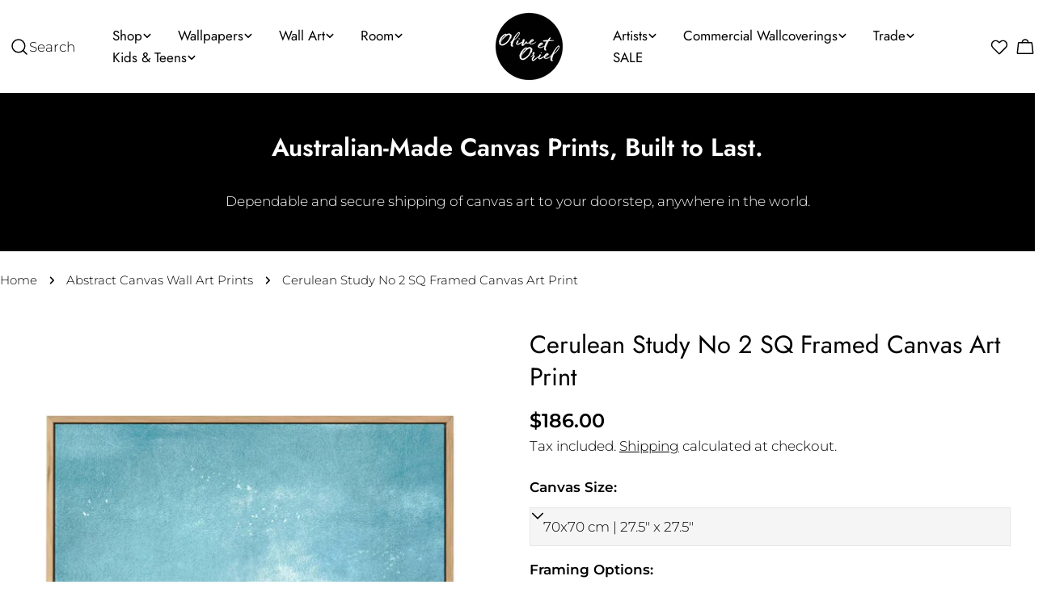

--- FILE ---
content_type: text/html; charset=utf-8
request_url: https://oliveetoriel.com/en-us/products/cerulean-study-no-2-sq-framed-canvas
body_size: 81171
content:
<!doctype html>
<html
  class="no-js"
  lang="en"
  
>
  <head>
<script src="https://sapi.negate.io/script/BmjL1z7v7waJTSCjqHxH6g==?shop=oliveetoriel.myshopify.com"></script>
    <meta charset="utf-8">
    <meta http-equiv="X-UA-Compatible" content="IE=edge">
    <meta name="viewport" content="width=device-width,initial-scale=1">
    <meta name="theme-color" content="">
    <link rel="canonical" href="https://oliveetoriel.com/en-us/products/cerulean-study-no-2-sq-framed-canvas">
    <link rel="preconnect" href="https://cdn.shopify.com" crossorigin><link rel="preconnect" href="https://fonts.shopifycdn.com" crossorigin><title>Cerulean Study No 2 SQ Framed Canvas Art Print &ndash; Olive et Oriel</title>

    
      <meta name="description" content="A Blue toned abstract painting with hints of navy, aqua and gold. Decorate your bedroom or living room with our on trend canvas painting. Frames available in oak, black and white. Printed and framed in Australia. Shipped worldwide. Afterpay it!">
    


<meta property="og:site_name" content="Olive et Oriel">
<meta property="og:url" content="https://oliveetoriel.com/en-us/products/cerulean-study-no-2-sq-framed-canvas">
<meta property="og:title" content="Cerulean Study No 2 SQ Framed Canvas Art Print">
<meta property="og:type" content="product">
<meta property="og:description" content="A Blue toned abstract painting with hints of navy, aqua and gold. Decorate your bedroom or living room with our on trend canvas painting. Frames available in oak, black and white. Printed and framed in Australia. Shipped worldwide. Afterpay it!"><meta property="og:image" content="http://oliveetoriel.com/cdn/shop/files/cerulean-study-no-2-sq-framed-canvas-art-print-modern-abstract-wall-art-print-framed-in-australia.webp?v=1764731890">
  <meta property="og:image:secure_url" content="https://oliveetoriel.com/cdn/shop/files/cerulean-study-no-2-sq-framed-canvas-art-print-modern-abstract-wall-art-print-framed-in-australia.webp?v=1764731890">
  <meta property="og:image:width" content="3180">
  <meta property="og:image:height" content="4000"><meta property="og:price:amount" content="186.00">
  <meta property="og:price:currency" content="USD"><meta name="twitter:card" content="summary_large_image">
<meta name="twitter:title" content="Cerulean Study No 2 SQ Framed Canvas Art Print">
<meta name="twitter:description" content="A Blue toned abstract painting with hints of navy, aqua and gold. Decorate your bedroom or living room with our on trend canvas painting. Frames available in oak, black and white. Printed and framed in Australia. Shipped worldwide. Afterpay it!">

<style data-shopify>
  @font-face {
  font-family: Montserrat;
  font-weight: 300;
  font-style: normal;
  font-display: swap;
  src: url("//oliveetoriel.com/cdn/fonts/montserrat/montserrat_n3.29e699231893fd243e1620595067294bb067ba2a.woff2") format("woff2"),
       url("//oliveetoriel.com/cdn/fonts/montserrat/montserrat_n3.64ed56f012a53c08a49d49bd7e0c8d2f46119150.woff") format("woff");
}

  @font-face {
  font-family: Montserrat;
  font-weight: 300;
  font-style: italic;
  font-display: swap;
  src: url("//oliveetoriel.com/cdn/fonts/montserrat/montserrat_i3.9cfee8ab0b9b229ed9a7652dff7d786e45a01df2.woff2") format("woff2"),
       url("//oliveetoriel.com/cdn/fonts/montserrat/montserrat_i3.68df04ba4494b4612ed6f9bf46b6c06246fa2fa4.woff") format("woff");
}

  @font-face {
  font-family: Montserrat;
  font-weight: 600;
  font-style: normal;
  font-display: swap;
  src: url("//oliveetoriel.com/cdn/fonts/montserrat/montserrat_n6.1326b3e84230700ef15b3a29fb520639977513e0.woff2") format("woff2"),
       url("//oliveetoriel.com/cdn/fonts/montserrat/montserrat_n6.652f051080eb14192330daceed8cd53dfdc5ead9.woff") format("woff");
}

  @font-face {
  font-family: Montserrat;
  font-weight: 600;
  font-style: italic;
  font-display: swap;
  src: url("//oliveetoriel.com/cdn/fonts/montserrat/montserrat_i6.e90155dd2f004112a61c0322d66d1f59dadfa84b.woff2") format("woff2"),
       url("//oliveetoriel.com/cdn/fonts/montserrat/montserrat_i6.41470518d8e9d7f1bcdd29a447c2397e5393943f.woff") format("woff");
}

  @font-face {
  font-family: Montserrat;
  font-weight: 700;
  font-style: normal;
  font-display: swap;
  src: url("//oliveetoriel.com/cdn/fonts/montserrat/montserrat_n7.3c434e22befd5c18a6b4afadb1e3d77c128c7939.woff2") format("woff2"),
       url("//oliveetoriel.com/cdn/fonts/montserrat/montserrat_n7.5d9fa6e2cae713c8fb539a9876489d86207fe957.woff") format("woff");
}

  @font-face {
  font-family: Montserrat;
  font-weight: 700;
  font-style: italic;
  font-display: swap;
  src: url("//oliveetoriel.com/cdn/fonts/montserrat/montserrat_i7.a0d4a463df4f146567d871890ffb3c80408e7732.woff2") format("woff2"),
       url("//oliveetoriel.com/cdn/fonts/montserrat/montserrat_i7.f6ec9f2a0681acc6f8152c40921d2a4d2e1a2c78.woff") format("woff");
}

  @font-face {
  font-family: Montserrat;
  font-weight: 500;
  font-style: normal;
  font-display: swap;
  src: url("//oliveetoriel.com/cdn/fonts/montserrat/montserrat_n5.07ef3781d9c78c8b93c98419da7ad4fbeebb6635.woff2") format("woff2"),
       url("//oliveetoriel.com/cdn/fonts/montserrat/montserrat_n5.adf9b4bd8b0e4f55a0b203cdd84512667e0d5e4d.woff") format("woff");
}

  @font-face {
  font-family: Jost;
  font-weight: 400;
  font-style: normal;
  font-display: swap;
  src: url("//oliveetoriel.com/cdn/fonts/jost/jost_n4.d47a1b6347ce4a4c9f437608011273009d91f2b7.woff2") format("woff2"),
       url("//oliveetoriel.com/cdn/fonts/jost/jost_n4.791c46290e672b3f85c3d1c651ef2efa3819eadd.woff") format("woff");
}

  @font-face {
  font-family: Jost;
  font-weight: 400;
  font-style: italic;
  font-display: swap;
  src: url("//oliveetoriel.com/cdn/fonts/jost/jost_i4.b690098389649750ada222b9763d55796c5283a5.woff2") format("woff2"),
       url("//oliveetoriel.com/cdn/fonts/jost/jost_i4.fd766415a47e50b9e391ae7ec04e2ae25e7e28b0.woff") format("woff");
}

  @font-face {
  font-family: Montserrat;
  font-weight: 600;
  font-style: normal;
  font-display: swap;
  src: url("//oliveetoriel.com/cdn/fonts/montserrat/montserrat_n6.1326b3e84230700ef15b3a29fb520639977513e0.woff2") format("woff2"),
       url("//oliveetoriel.com/cdn/fonts/montserrat/montserrat_n6.652f051080eb14192330daceed8cd53dfdc5ead9.woff") format("woff");
}
@font-face {
  font-family: Jost;
  font-weight: 600;
  font-style: normal;
  font-display: swap;
  src: url("//oliveetoriel.com/cdn/fonts/jost/jost_n6.ec1178db7a7515114a2d84e3dd680832b7af8b99.woff2") format("woff2"),
       url("//oliveetoriel.com/cdn/fonts/jost/jost_n6.b1178bb6bdd3979fef38e103a3816f6980aeaff9.woff") format("woff");
}
@font-face {
  font-family: Montserrat;
  font-weight: 400;
  font-style: normal;
  font-display: swap;
  src: url("//oliveetoriel.com/cdn/fonts/montserrat/montserrat_n4.81949fa0ac9fd2021e16436151e8eaa539321637.woff2") format("woff2"),
       url("//oliveetoriel.com/cdn/fonts/montserrat/montserrat_n4.a6c632ca7b62da89c3594789ba828388aac693fe.woff") format("woff");
}


  
    :root,
.color-scheme-1 {
      --color-background: 255,255,255;
      --color-secondary-background: 247,247,247;
      --color-primary: 214,58,47;
      --color-text-heading: 0,0,0;
      --color-foreground: 0,0,0;
      --color-border: 230,230,230;
      --color-button: 0,0,0;
      --color-button-text: 255,255,255;
      --color-secondary-button: 233,233,233;
      --color-secondary-button-border: 233,233,233;
      --color-secondary-button-text: 0,0,0;
      --color-button-hover-background: 0,0,0;
      --color-button-hover-text: 255,255,255;
      --color-button-before: #333333;
      --color-field: 245,245,245;
      --color-field-text: 0,0,0;
      --color-link: 0,0,0;
      --color-link-hover: 0,0,0;
      --color-product-price-sale: 214,58,47;
      --color-foreground-lighten-60: #666666;
      --color-foreground-lighten-19: #cfcfcf;
    }
    @media (min-width: 768px) {
      body .desktop-color-scheme-1 {
        --color-background: 255,255,255;
      --color-secondary-background: 247,247,247;
      --color-primary: 214,58,47;
      --color-text-heading: 0,0,0;
      --color-foreground: 0,0,0;
      --color-border: 230,230,230;
      --color-button: 0,0,0;
      --color-button-text: 255,255,255;
      --color-secondary-button: 233,233,233;
      --color-secondary-button-border: 233,233,233;
      --color-secondary-button-text: 0,0,0;
      --color-button-hover-background: 0,0,0;
      --color-button-hover-text: 255,255,255;
      --color-button-before: #333333;
      --color-field: 245,245,245;
      --color-field-text: 0,0,0;
      --color-link: 0,0,0;
      --color-link-hover: 0,0,0;
      --color-product-price-sale: 214,58,47;
      --color-foreground-lighten-60: #666666;
      --color-foreground-lighten-19: #cfcfcf;
        color: rgb(var(--color-foreground));
        background-color: rgb(var(--color-background));
      }
    }
    @media (max-width: 767px) {
      body .mobile-color-scheme-1 {
        --color-background: 255,255,255;
      --color-secondary-background: 247,247,247;
      --color-primary: 214,58,47;
      --color-text-heading: 0,0,0;
      --color-foreground: 0,0,0;
      --color-border: 230,230,230;
      --color-button: 0,0,0;
      --color-button-text: 255,255,255;
      --color-secondary-button: 233,233,233;
      --color-secondary-button-border: 233,233,233;
      --color-secondary-button-text: 0,0,0;
      --color-button-hover-background: 0,0,0;
      --color-button-hover-text: 255,255,255;
      --color-button-before: #333333;
      --color-field: 245,245,245;
      --color-field-text: 0,0,0;
      --color-link: 0,0,0;
      --color-link-hover: 0,0,0;
      --color-product-price-sale: 214,58,47;
      --color-foreground-lighten-60: #666666;
      --color-foreground-lighten-19: #cfcfcf;
        color: rgb(var(--color-foreground));
        background-color: rgb(var(--color-background));
      }
    }
  
    
.color-scheme-2 {
      --color-background: 243,238,234;
      --color-secondary-background: 243,238,234;
      --color-primary: 214,58,47;
      --color-text-heading: 0,0,0;
      --color-foreground: 0,0,0;
      --color-border: 198,191,177;
      --color-button: 0,0,0;
      --color-button-text: 255,255,255;
      --color-secondary-button: 255,255,255;
      --color-secondary-button-border: 230,230,230;
      --color-secondary-button-text: 0,0,0;
      --color-button-hover-background: 0,0,0;
      --color-button-hover-text: 255,255,255;
      --color-button-before: #333333;
      --color-field: 255,255,255;
      --color-field-text: 0,0,0;
      --color-link: 0,0,0;
      --color-link-hover: 0,0,0;
      --color-product-price-sale: 214,58,47;
      --color-foreground-lighten-60: #615f5e;
      --color-foreground-lighten-19: #c5c1be;
    }
    @media (min-width: 768px) {
      body .desktop-color-scheme-2 {
        --color-background: 243,238,234;
      --color-secondary-background: 243,238,234;
      --color-primary: 214,58,47;
      --color-text-heading: 0,0,0;
      --color-foreground: 0,0,0;
      --color-border: 198,191,177;
      --color-button: 0,0,0;
      --color-button-text: 255,255,255;
      --color-secondary-button: 255,255,255;
      --color-secondary-button-border: 230,230,230;
      --color-secondary-button-text: 0,0,0;
      --color-button-hover-background: 0,0,0;
      --color-button-hover-text: 255,255,255;
      --color-button-before: #333333;
      --color-field: 255,255,255;
      --color-field-text: 0,0,0;
      --color-link: 0,0,0;
      --color-link-hover: 0,0,0;
      --color-product-price-sale: 214,58,47;
      --color-foreground-lighten-60: #615f5e;
      --color-foreground-lighten-19: #c5c1be;
        color: rgb(var(--color-foreground));
        background-color: rgb(var(--color-background));
      }
    }
    @media (max-width: 767px) {
      body .mobile-color-scheme-2 {
        --color-background: 243,238,234;
      --color-secondary-background: 243,238,234;
      --color-primary: 214,58,47;
      --color-text-heading: 0,0,0;
      --color-foreground: 0,0,0;
      --color-border: 198,191,177;
      --color-button: 0,0,0;
      --color-button-text: 255,255,255;
      --color-secondary-button: 255,255,255;
      --color-secondary-button-border: 230,230,230;
      --color-secondary-button-text: 0,0,0;
      --color-button-hover-background: 0,0,0;
      --color-button-hover-text: 255,255,255;
      --color-button-before: #333333;
      --color-field: 255,255,255;
      --color-field-text: 0,0,0;
      --color-link: 0,0,0;
      --color-link-hover: 0,0,0;
      --color-product-price-sale: 214,58,47;
      --color-foreground-lighten-60: #615f5e;
      --color-foreground-lighten-19: #c5c1be;
        color: rgb(var(--color-foreground));
        background-color: rgb(var(--color-background));
      }
    }
  
    
.color-scheme-3 {
      --color-background: 245,245,245;
      --color-secondary-background: 247,247,247;
      --color-primary: 214,58,47;
      --color-text-heading: 0,0,0;
      --color-foreground: 0,0,0;
      --color-border: 247,247,247;
      --color-button: 233,233,233;
      --color-button-text: 0,0,0;
      --color-secondary-button: 0,0,0;
      --color-secondary-button-border: 0,0,0;
      --color-secondary-button-text: 255,255,255;
      --color-button-hover-background: 0,0,0;
      --color-button-hover-text: 255,255,255;
      --color-button-before: #333333;
      --color-field: 255,255,255;
      --color-field-text: 0,0,0;
      --color-link: 0,0,0;
      --color-link-hover: 0,0,0;
      --color-product-price-sale: 214,58,47;
      --color-foreground-lighten-60: #626262;
      --color-foreground-lighten-19: #c6c6c6;
    }
    @media (min-width: 768px) {
      body .desktop-color-scheme-3 {
        --color-background: 245,245,245;
      --color-secondary-background: 247,247,247;
      --color-primary: 214,58,47;
      --color-text-heading: 0,0,0;
      --color-foreground: 0,0,0;
      --color-border: 247,247,247;
      --color-button: 233,233,233;
      --color-button-text: 0,0,0;
      --color-secondary-button: 0,0,0;
      --color-secondary-button-border: 0,0,0;
      --color-secondary-button-text: 255,255,255;
      --color-button-hover-background: 0,0,0;
      --color-button-hover-text: 255,255,255;
      --color-button-before: #333333;
      --color-field: 255,255,255;
      --color-field-text: 0,0,0;
      --color-link: 0,0,0;
      --color-link-hover: 0,0,0;
      --color-product-price-sale: 214,58,47;
      --color-foreground-lighten-60: #626262;
      --color-foreground-lighten-19: #c6c6c6;
        color: rgb(var(--color-foreground));
        background-color: rgb(var(--color-background));
      }
    }
    @media (max-width: 767px) {
      body .mobile-color-scheme-3 {
        --color-background: 245,245,245;
      --color-secondary-background: 247,247,247;
      --color-primary: 214,58,47;
      --color-text-heading: 0,0,0;
      --color-foreground: 0,0,0;
      --color-border: 247,247,247;
      --color-button: 233,233,233;
      --color-button-text: 0,0,0;
      --color-secondary-button: 0,0,0;
      --color-secondary-button-border: 0,0,0;
      --color-secondary-button-text: 255,255,255;
      --color-button-hover-background: 0,0,0;
      --color-button-hover-text: 255,255,255;
      --color-button-before: #333333;
      --color-field: 255,255,255;
      --color-field-text: 0,0,0;
      --color-link: 0,0,0;
      --color-link-hover: 0,0,0;
      --color-product-price-sale: 214,58,47;
      --color-foreground-lighten-60: #626262;
      --color-foreground-lighten-19: #c6c6c6;
        color: rgb(var(--color-foreground));
        background-color: rgb(var(--color-background));
      }
    }
  
    
.color-scheme-4 {
      --color-background: 0,0,0;
      --color-secondary-background: 255,255,255;
      --color-primary: 214,58,47;
      --color-text-heading: 255,255,255;
      --color-foreground: 255,255,255;
      --color-border: 230,230,230;
      --color-button: 0,0,0;
      --color-button-text: 255,255,255;
      --color-secondary-button: 233,233,233;
      --color-secondary-button-border: 233,233,233;
      --color-secondary-button-text: 0,0,0;
      --color-button-hover-background: 0,0,0;
      --color-button-hover-text: 255,255,255;
      --color-button-before: #333333;
      --color-field: 245,245,245;
      --color-field-text: 0,0,0;
      --color-link: 255,255,255;
      --color-link-hover: 255,255,255;
      --color-product-price-sale: 214,58,47;
      --color-foreground-lighten-60: #999999;
      --color-foreground-lighten-19: #303030;
    }
    @media (min-width: 768px) {
      body .desktop-color-scheme-4 {
        --color-background: 0,0,0;
      --color-secondary-background: 255,255,255;
      --color-primary: 214,58,47;
      --color-text-heading: 255,255,255;
      --color-foreground: 255,255,255;
      --color-border: 230,230,230;
      --color-button: 0,0,0;
      --color-button-text: 255,255,255;
      --color-secondary-button: 233,233,233;
      --color-secondary-button-border: 233,233,233;
      --color-secondary-button-text: 0,0,0;
      --color-button-hover-background: 0,0,0;
      --color-button-hover-text: 255,255,255;
      --color-button-before: #333333;
      --color-field: 245,245,245;
      --color-field-text: 0,0,0;
      --color-link: 255,255,255;
      --color-link-hover: 255,255,255;
      --color-product-price-sale: 214,58,47;
      --color-foreground-lighten-60: #999999;
      --color-foreground-lighten-19: #303030;
        color: rgb(var(--color-foreground));
        background-color: rgb(var(--color-background));
      }
    }
    @media (max-width: 767px) {
      body .mobile-color-scheme-4 {
        --color-background: 0,0,0;
      --color-secondary-background: 255,255,255;
      --color-primary: 214,58,47;
      --color-text-heading: 255,255,255;
      --color-foreground: 255,255,255;
      --color-border: 230,230,230;
      --color-button: 0,0,0;
      --color-button-text: 255,255,255;
      --color-secondary-button: 233,233,233;
      --color-secondary-button-border: 233,233,233;
      --color-secondary-button-text: 0,0,0;
      --color-button-hover-background: 0,0,0;
      --color-button-hover-text: 255,255,255;
      --color-button-before: #333333;
      --color-field: 245,245,245;
      --color-field-text: 0,0,0;
      --color-link: 255,255,255;
      --color-link-hover: 255,255,255;
      --color-product-price-sale: 214,58,47;
      --color-foreground-lighten-60: #999999;
      --color-foreground-lighten-19: #303030;
        color: rgb(var(--color-foreground));
        background-color: rgb(var(--color-background));
      }
    }
  
    
.color-scheme-inverse {
      --color-background: 0,0,0;
      --color-secondary-background: 0,0,0;
      --color-primary: 214,58,47;
      --color-text-heading: 255,255,255;
      --color-foreground: 255,255,255;
      --color-border: 255,255,255;
      --color-button: 255,255,255;
      --color-button-text: 0,0,0;
      --color-secondary-button: 255,255,255;
      --color-secondary-button-border: 230,230,230;
      --color-secondary-button-text: 0,0,0;
      --color-button-hover-background: 255,255,255;
      --color-button-hover-text: 0,0,0;
      --color-button-before: #ffffff;
      --color-field: 255,255,255;
      --color-field-text: 0,0,0;
      --color-link: 255,255,255;
      --color-link-hover: 255,255,255;
      --color-product-price-sale: 214,58,47;
      --color-foreground-lighten-60: #999999;
      --color-foreground-lighten-19: #303030;
    }
    @media (min-width: 768px) {
      body .desktop-color-scheme-inverse {
        --color-background: 0,0,0;
      --color-secondary-background: 0,0,0;
      --color-primary: 214,58,47;
      --color-text-heading: 255,255,255;
      --color-foreground: 255,255,255;
      --color-border: 255,255,255;
      --color-button: 255,255,255;
      --color-button-text: 0,0,0;
      --color-secondary-button: 255,255,255;
      --color-secondary-button-border: 230,230,230;
      --color-secondary-button-text: 0,0,0;
      --color-button-hover-background: 255,255,255;
      --color-button-hover-text: 0,0,0;
      --color-button-before: #ffffff;
      --color-field: 255,255,255;
      --color-field-text: 0,0,0;
      --color-link: 255,255,255;
      --color-link-hover: 255,255,255;
      --color-product-price-sale: 214,58,47;
      --color-foreground-lighten-60: #999999;
      --color-foreground-lighten-19: #303030;
        color: rgb(var(--color-foreground));
        background-color: rgb(var(--color-background));
      }
    }
    @media (max-width: 767px) {
      body .mobile-color-scheme-inverse {
        --color-background: 0,0,0;
      --color-secondary-background: 0,0,0;
      --color-primary: 214,58,47;
      --color-text-heading: 255,255,255;
      --color-foreground: 255,255,255;
      --color-border: 255,255,255;
      --color-button: 255,255,255;
      --color-button-text: 0,0,0;
      --color-secondary-button: 255,255,255;
      --color-secondary-button-border: 230,230,230;
      --color-secondary-button-text: 0,0,0;
      --color-button-hover-background: 255,255,255;
      --color-button-hover-text: 0,0,0;
      --color-button-before: #ffffff;
      --color-field: 255,255,255;
      --color-field-text: 0,0,0;
      --color-link: 255,255,255;
      --color-link-hover: 255,255,255;
      --color-product-price-sale: 214,58,47;
      --color-foreground-lighten-60: #999999;
      --color-foreground-lighten-19: #303030;
        color: rgb(var(--color-foreground));
        background-color: rgb(var(--color-background));
      }
    }
  
    
.color-scheme-6 {
      --color-background: 244,228,227;
      --color-secondary-background: 243,238,234;
      --color-primary: 214,58,47;
      --color-text-heading: 0,0,0;
      --color-foreground: 0,0,0;
      --color-border: 198,191,177;
      --color-button: 0,0,0;
      --color-button-text: 255,255,255;
      --color-secondary-button: 255,255,255;
      --color-secondary-button-border: 230,230,230;
      --color-secondary-button-text: 0,0,0;
      --color-button-hover-background: 0,0,0;
      --color-button-hover-text: 255,255,255;
      --color-button-before: #333333;
      --color-field: 255,255,255;
      --color-field-text: 0,0,0;
      --color-link: 0,0,0;
      --color-link-hover: 0,0,0;
      --color-product-price-sale: 214,58,47;
      --color-foreground-lighten-60: #625b5b;
      --color-foreground-lighten-19: #c6b9b8;
    }
    @media (min-width: 768px) {
      body .desktop-color-scheme-6 {
        --color-background: 244,228,227;
      --color-secondary-background: 243,238,234;
      --color-primary: 214,58,47;
      --color-text-heading: 0,0,0;
      --color-foreground: 0,0,0;
      --color-border: 198,191,177;
      --color-button: 0,0,0;
      --color-button-text: 255,255,255;
      --color-secondary-button: 255,255,255;
      --color-secondary-button-border: 230,230,230;
      --color-secondary-button-text: 0,0,0;
      --color-button-hover-background: 0,0,0;
      --color-button-hover-text: 255,255,255;
      --color-button-before: #333333;
      --color-field: 255,255,255;
      --color-field-text: 0,0,0;
      --color-link: 0,0,0;
      --color-link-hover: 0,0,0;
      --color-product-price-sale: 214,58,47;
      --color-foreground-lighten-60: #625b5b;
      --color-foreground-lighten-19: #c6b9b8;
        color: rgb(var(--color-foreground));
        background-color: rgb(var(--color-background));
      }
    }
    @media (max-width: 767px) {
      body .mobile-color-scheme-6 {
        --color-background: 244,228,227;
      --color-secondary-background: 243,238,234;
      --color-primary: 214,58,47;
      --color-text-heading: 0,0,0;
      --color-foreground: 0,0,0;
      --color-border: 198,191,177;
      --color-button: 0,0,0;
      --color-button-text: 255,255,255;
      --color-secondary-button: 255,255,255;
      --color-secondary-button-border: 230,230,230;
      --color-secondary-button-text: 0,0,0;
      --color-button-hover-background: 0,0,0;
      --color-button-hover-text: 255,255,255;
      --color-button-before: #333333;
      --color-field: 255,255,255;
      --color-field-text: 0,0,0;
      --color-link: 0,0,0;
      --color-link-hover: 0,0,0;
      --color-product-price-sale: 214,58,47;
      --color-foreground-lighten-60: #625b5b;
      --color-foreground-lighten-19: #c6b9b8;
        color: rgb(var(--color-foreground));
        background-color: rgb(var(--color-background));
      }
    }
  
    
.color-scheme-7 {
      --color-background: 255,255,255;
      --color-secondary-background: 233,233,233;
      --color-primary: 214,58,47;
      --color-text-heading: 0,0,0;
      --color-foreground: 0,0,0;
      --color-border: 230,230,230;
      --color-button: 0,0,0;
      --color-button-text: 255,255,255;
      --color-secondary-button: 233,233,233;
      --color-secondary-button-border: 233,233,233;
      --color-secondary-button-text: 0,0,0;
      --color-button-hover-background: 0,0,0;
      --color-button-hover-text: 255,255,255;
      --color-button-before: #333333;
      --color-field: 245,245,245;
      --color-field-text: 0,0,0;
      --color-link: 0,0,0;
      --color-link-hover: 0,0,0;
      --color-product-price-sale: 214,58,47;
      --color-foreground-lighten-60: #666666;
      --color-foreground-lighten-19: #cfcfcf;
    }
    @media (min-width: 768px) {
      body .desktop-color-scheme-7 {
        --color-background: 255,255,255;
      --color-secondary-background: 233,233,233;
      --color-primary: 214,58,47;
      --color-text-heading: 0,0,0;
      --color-foreground: 0,0,0;
      --color-border: 230,230,230;
      --color-button: 0,0,0;
      --color-button-text: 255,255,255;
      --color-secondary-button: 233,233,233;
      --color-secondary-button-border: 233,233,233;
      --color-secondary-button-text: 0,0,0;
      --color-button-hover-background: 0,0,0;
      --color-button-hover-text: 255,255,255;
      --color-button-before: #333333;
      --color-field: 245,245,245;
      --color-field-text: 0,0,0;
      --color-link: 0,0,0;
      --color-link-hover: 0,0,0;
      --color-product-price-sale: 214,58,47;
      --color-foreground-lighten-60: #666666;
      --color-foreground-lighten-19: #cfcfcf;
        color: rgb(var(--color-foreground));
        background-color: rgb(var(--color-background));
      }
    }
    @media (max-width: 767px) {
      body .mobile-color-scheme-7 {
        --color-background: 255,255,255;
      --color-secondary-background: 233,233,233;
      --color-primary: 214,58,47;
      --color-text-heading: 0,0,0;
      --color-foreground: 0,0,0;
      --color-border: 230,230,230;
      --color-button: 0,0,0;
      --color-button-text: 255,255,255;
      --color-secondary-button: 233,233,233;
      --color-secondary-button-border: 233,233,233;
      --color-secondary-button-text: 0,0,0;
      --color-button-hover-background: 0,0,0;
      --color-button-hover-text: 255,255,255;
      --color-button-before: #333333;
      --color-field: 245,245,245;
      --color-field-text: 0,0,0;
      --color-link: 0,0,0;
      --color-link-hover: 0,0,0;
      --color-product-price-sale: 214,58,47;
      --color-foreground-lighten-60: #666666;
      --color-foreground-lighten-19: #cfcfcf;
        color: rgb(var(--color-foreground));
        background-color: rgb(var(--color-background));
      }
    }
  
    
.color-scheme-8 {
      --color-background: 239,222,217;
      --color-secondary-background: 247,247,247;
      --color-primary: 214,58,47;
      --color-text-heading: 0,0,0;
      --color-foreground: 0,0,0;
      --color-border: 230,230,230;
      --color-button: 0,0,0;
      --color-button-text: 255,255,255;
      --color-secondary-button: 233,233,233;
      --color-secondary-button-border: 233,233,233;
      --color-secondary-button-text: 0,0,0;
      --color-button-hover-background: 0,0,0;
      --color-button-hover-text: 255,255,255;
      --color-button-before: #333333;
      --color-field: 245,245,245;
      --color-field-text: 0,0,0;
      --color-link: 0,0,0;
      --color-link-hover: 0,0,0;
      --color-product-price-sale: 214,58,47;
      --color-foreground-lighten-60: #605957;
      --color-foreground-lighten-19: #c2b4b0;
    }
    @media (min-width: 768px) {
      body .desktop-color-scheme-8 {
        --color-background: 239,222,217;
      --color-secondary-background: 247,247,247;
      --color-primary: 214,58,47;
      --color-text-heading: 0,0,0;
      --color-foreground: 0,0,0;
      --color-border: 230,230,230;
      --color-button: 0,0,0;
      --color-button-text: 255,255,255;
      --color-secondary-button: 233,233,233;
      --color-secondary-button-border: 233,233,233;
      --color-secondary-button-text: 0,0,0;
      --color-button-hover-background: 0,0,0;
      --color-button-hover-text: 255,255,255;
      --color-button-before: #333333;
      --color-field: 245,245,245;
      --color-field-text: 0,0,0;
      --color-link: 0,0,0;
      --color-link-hover: 0,0,0;
      --color-product-price-sale: 214,58,47;
      --color-foreground-lighten-60: #605957;
      --color-foreground-lighten-19: #c2b4b0;
        color: rgb(var(--color-foreground));
        background-color: rgb(var(--color-background));
      }
    }
    @media (max-width: 767px) {
      body .mobile-color-scheme-8 {
        --color-background: 239,222,217;
      --color-secondary-background: 247,247,247;
      --color-primary: 214,58,47;
      --color-text-heading: 0,0,0;
      --color-foreground: 0,0,0;
      --color-border: 230,230,230;
      --color-button: 0,0,0;
      --color-button-text: 255,255,255;
      --color-secondary-button: 233,233,233;
      --color-secondary-button-border: 233,233,233;
      --color-secondary-button-text: 0,0,0;
      --color-button-hover-background: 0,0,0;
      --color-button-hover-text: 255,255,255;
      --color-button-before: #333333;
      --color-field: 245,245,245;
      --color-field-text: 0,0,0;
      --color-link: 0,0,0;
      --color-link-hover: 0,0,0;
      --color-product-price-sale: 214,58,47;
      --color-foreground-lighten-60: #605957;
      --color-foreground-lighten-19: #c2b4b0;
        color: rgb(var(--color-foreground));
        background-color: rgb(var(--color-background));
      }
    }
  
    
.color-scheme-9 {
      --color-background: 255,255,255;
      --color-secondary-background: 245,245,245;
      --color-primary: 214,58,47;
      --color-text-heading: 255,255,255;
      --color-foreground: 255,255,255;
      --color-border: 230,230,230;
      --color-button: 0,0,0;
      --color-button-text: 0,0,0;
      --color-secondary-button: 255,255,255;
      --color-secondary-button-border: 0,0,0;
      --color-secondary-button-text: 0,0,0;
      --color-button-hover-background: 0,0,0;
      --color-button-hover-text: 0,0,0;
      --color-button-before: #333333;
      --color-field: 245,245,245;
      --color-field-text: 0,0,0;
      --color-link: 255,255,255;
      --color-link-hover: 255,255,255;
      --color-product-price-sale: 214,58,47;
      --color-foreground-lighten-60: #ffffff;
      --color-foreground-lighten-19: #ffffff;
    }
    @media (min-width: 768px) {
      body .desktop-color-scheme-9 {
        --color-background: 255,255,255;
      --color-secondary-background: 245,245,245;
      --color-primary: 214,58,47;
      --color-text-heading: 255,255,255;
      --color-foreground: 255,255,255;
      --color-border: 230,230,230;
      --color-button: 0,0,0;
      --color-button-text: 0,0,0;
      --color-secondary-button: 255,255,255;
      --color-secondary-button-border: 0,0,0;
      --color-secondary-button-text: 0,0,0;
      --color-button-hover-background: 0,0,0;
      --color-button-hover-text: 0,0,0;
      --color-button-before: #333333;
      --color-field: 245,245,245;
      --color-field-text: 0,0,0;
      --color-link: 255,255,255;
      --color-link-hover: 255,255,255;
      --color-product-price-sale: 214,58,47;
      --color-foreground-lighten-60: #ffffff;
      --color-foreground-lighten-19: #ffffff;
        color: rgb(var(--color-foreground));
        background-color: rgb(var(--color-background));
      }
    }
    @media (max-width: 767px) {
      body .mobile-color-scheme-9 {
        --color-background: 255,255,255;
      --color-secondary-background: 245,245,245;
      --color-primary: 214,58,47;
      --color-text-heading: 255,255,255;
      --color-foreground: 255,255,255;
      --color-border: 230,230,230;
      --color-button: 0,0,0;
      --color-button-text: 0,0,0;
      --color-secondary-button: 255,255,255;
      --color-secondary-button-border: 0,0,0;
      --color-secondary-button-text: 0,0,0;
      --color-button-hover-background: 0,0,0;
      --color-button-hover-text: 0,0,0;
      --color-button-before: #333333;
      --color-field: 245,245,245;
      --color-field-text: 0,0,0;
      --color-link: 255,255,255;
      --color-link-hover: 255,255,255;
      --color-product-price-sale: 214,58,47;
      --color-foreground-lighten-60: #ffffff;
      --color-foreground-lighten-19: #ffffff;
        color: rgb(var(--color-foreground));
        background-color: rgb(var(--color-background));
      }
    }
  
    
.color-scheme-d3c4c0a8-8008-4fbe-9cb6-8b6689dfa03c {
      --color-background: 246,246,246;
      --color-secondary-background: 247,247,247;
      --color-primary: 214,58,47;
      --color-text-heading: 0,0,0;
      --color-foreground: 0,0,0;
      --color-border: 230,230,230;
      --color-button: 0,0,0;
      --color-button-text: 255,255,255;
      --color-secondary-button: 233,233,233;
      --color-secondary-button-border: 233,233,233;
      --color-secondary-button-text: 0,0,0;
      --color-button-hover-background: 0,0,0;
      --color-button-hover-text: 255,255,255;
      --color-button-before: #333333;
      --color-field: 245,245,245;
      --color-field-text: 0,0,0;
      --color-link: 0,0,0;
      --color-link-hover: 0,0,0;
      --color-product-price-sale: 214,58,47;
      --color-foreground-lighten-60: #626262;
      --color-foreground-lighten-19: #c7c7c7;
    }
    @media (min-width: 768px) {
      body .desktop-color-scheme-d3c4c0a8-8008-4fbe-9cb6-8b6689dfa03c {
        --color-background: 246,246,246;
      --color-secondary-background: 247,247,247;
      --color-primary: 214,58,47;
      --color-text-heading: 0,0,0;
      --color-foreground: 0,0,0;
      --color-border: 230,230,230;
      --color-button: 0,0,0;
      --color-button-text: 255,255,255;
      --color-secondary-button: 233,233,233;
      --color-secondary-button-border: 233,233,233;
      --color-secondary-button-text: 0,0,0;
      --color-button-hover-background: 0,0,0;
      --color-button-hover-text: 255,255,255;
      --color-button-before: #333333;
      --color-field: 245,245,245;
      --color-field-text: 0,0,0;
      --color-link: 0,0,0;
      --color-link-hover: 0,0,0;
      --color-product-price-sale: 214,58,47;
      --color-foreground-lighten-60: #626262;
      --color-foreground-lighten-19: #c7c7c7;
        color: rgb(var(--color-foreground));
        background-color: rgb(var(--color-background));
      }
    }
    @media (max-width: 767px) {
      body .mobile-color-scheme-d3c4c0a8-8008-4fbe-9cb6-8b6689dfa03c {
        --color-background: 246,246,246;
      --color-secondary-background: 247,247,247;
      --color-primary: 214,58,47;
      --color-text-heading: 0,0,0;
      --color-foreground: 0,0,0;
      --color-border: 230,230,230;
      --color-button: 0,0,0;
      --color-button-text: 255,255,255;
      --color-secondary-button: 233,233,233;
      --color-secondary-button-border: 233,233,233;
      --color-secondary-button-text: 0,0,0;
      --color-button-hover-background: 0,0,0;
      --color-button-hover-text: 255,255,255;
      --color-button-before: #333333;
      --color-field: 245,245,245;
      --color-field-text: 0,0,0;
      --color-link: 0,0,0;
      --color-link-hover: 0,0,0;
      --color-product-price-sale: 214,58,47;
      --color-foreground-lighten-60: #626262;
      --color-foreground-lighten-19: #c7c7c7;
        color: rgb(var(--color-foreground));
        background-color: rgb(var(--color-background));
      }
    }
  
    
.color-scheme-f135f57d-69f6-4c1d-bd3a-40361420ed42 {
      --color-background: 236,234,226;
      --color-secondary-background: 247,247,247;
      --color-primary: 214,58,47;
      --color-text-heading: 0,0,0;
      --color-foreground: 0,0,0;
      --color-border: 255,255,255;
      --color-button: 0,0,0;
      --color-button-text: 255,255,255;
      --color-secondary-button: 233,233,233;
      --color-secondary-button-border: 233,233,233;
      --color-secondary-button-text: 0,0,0;
      --color-button-hover-background: 0,0,0;
      --color-button-hover-text: 255,255,255;
      --color-button-before: #333333;
      --color-field: 255,255,255;
      --color-field-text: 0,0,0;
      --color-link: 0,0,0;
      --color-link-hover: 0,0,0;
      --color-product-price-sale: 214,58,47;
      --color-foreground-lighten-60: #5e5e5a;
      --color-foreground-lighten-19: #bfbeb7;
    }
    @media (min-width: 768px) {
      body .desktop-color-scheme-f135f57d-69f6-4c1d-bd3a-40361420ed42 {
        --color-background: 236,234,226;
      --color-secondary-background: 247,247,247;
      --color-primary: 214,58,47;
      --color-text-heading: 0,0,0;
      --color-foreground: 0,0,0;
      --color-border: 255,255,255;
      --color-button: 0,0,0;
      --color-button-text: 255,255,255;
      --color-secondary-button: 233,233,233;
      --color-secondary-button-border: 233,233,233;
      --color-secondary-button-text: 0,0,0;
      --color-button-hover-background: 0,0,0;
      --color-button-hover-text: 255,255,255;
      --color-button-before: #333333;
      --color-field: 255,255,255;
      --color-field-text: 0,0,0;
      --color-link: 0,0,0;
      --color-link-hover: 0,0,0;
      --color-product-price-sale: 214,58,47;
      --color-foreground-lighten-60: #5e5e5a;
      --color-foreground-lighten-19: #bfbeb7;
        color: rgb(var(--color-foreground));
        background-color: rgb(var(--color-background));
      }
    }
    @media (max-width: 767px) {
      body .mobile-color-scheme-f135f57d-69f6-4c1d-bd3a-40361420ed42 {
        --color-background: 236,234,226;
      --color-secondary-background: 247,247,247;
      --color-primary: 214,58,47;
      --color-text-heading: 0,0,0;
      --color-foreground: 0,0,0;
      --color-border: 255,255,255;
      --color-button: 0,0,0;
      --color-button-text: 255,255,255;
      --color-secondary-button: 233,233,233;
      --color-secondary-button-border: 233,233,233;
      --color-secondary-button-text: 0,0,0;
      --color-button-hover-background: 0,0,0;
      --color-button-hover-text: 255,255,255;
      --color-button-before: #333333;
      --color-field: 255,255,255;
      --color-field-text: 0,0,0;
      --color-link: 0,0,0;
      --color-link-hover: 0,0,0;
      --color-product-price-sale: 214,58,47;
      --color-foreground-lighten-60: #5e5e5a;
      --color-foreground-lighten-19: #bfbeb7;
        color: rgb(var(--color-foreground));
        background-color: rgb(var(--color-background));
      }
    }
  
    
.color-scheme-0306bcc9-a701-45a1-9850-b63bf8820c96 {
      --color-background: 205,184,160;
      --color-secondary-background: 205,184,160;
      --color-primary: 214,58,47;
      --color-text-heading: 255,255,255;
      --color-foreground: 255,255,255;
      --color-border: 230,230,230;
      --color-button: 0,0,0;
      --color-button-text: 255,255,255;
      --color-secondary-button: 233,233,233;
      --color-secondary-button-border: 233,233,233;
      --color-secondary-button-text: 0,0,0;
      --color-button-hover-background: 0,0,0;
      --color-button-hover-text: 255,255,255;
      --color-button-before: #333333;
      --color-field: 245,245,245;
      --color-field-text: 0,0,0;
      --color-link: 255,255,255;
      --color-link-hover: 255,255,255;
      --color-product-price-sale: 214,58,47;
      --color-foreground-lighten-60: #ebe3d9;
      --color-foreground-lighten-19: #d7c5b2;
    }
    @media (min-width: 768px) {
      body .desktop-color-scheme-0306bcc9-a701-45a1-9850-b63bf8820c96 {
        --color-background: 205,184,160;
      --color-secondary-background: 205,184,160;
      --color-primary: 214,58,47;
      --color-text-heading: 255,255,255;
      --color-foreground: 255,255,255;
      --color-border: 230,230,230;
      --color-button: 0,0,0;
      --color-button-text: 255,255,255;
      --color-secondary-button: 233,233,233;
      --color-secondary-button-border: 233,233,233;
      --color-secondary-button-text: 0,0,0;
      --color-button-hover-background: 0,0,0;
      --color-button-hover-text: 255,255,255;
      --color-button-before: #333333;
      --color-field: 245,245,245;
      --color-field-text: 0,0,0;
      --color-link: 255,255,255;
      --color-link-hover: 255,255,255;
      --color-product-price-sale: 214,58,47;
      --color-foreground-lighten-60: #ebe3d9;
      --color-foreground-lighten-19: #d7c5b2;
        color: rgb(var(--color-foreground));
        background-color: rgb(var(--color-background));
      }
    }
    @media (max-width: 767px) {
      body .mobile-color-scheme-0306bcc9-a701-45a1-9850-b63bf8820c96 {
        --color-background: 205,184,160;
      --color-secondary-background: 205,184,160;
      --color-primary: 214,58,47;
      --color-text-heading: 255,255,255;
      --color-foreground: 255,255,255;
      --color-border: 230,230,230;
      --color-button: 0,0,0;
      --color-button-text: 255,255,255;
      --color-secondary-button: 233,233,233;
      --color-secondary-button-border: 233,233,233;
      --color-secondary-button-text: 0,0,0;
      --color-button-hover-background: 0,0,0;
      --color-button-hover-text: 255,255,255;
      --color-button-before: #333333;
      --color-field: 245,245,245;
      --color-field-text: 0,0,0;
      --color-link: 255,255,255;
      --color-link-hover: 255,255,255;
      --color-product-price-sale: 214,58,47;
      --color-foreground-lighten-60: #ebe3d9;
      --color-foreground-lighten-19: #d7c5b2;
        color: rgb(var(--color-foreground));
        background-color: rgb(var(--color-background));
      }
    }
  
    
.color-scheme-d017c839-a6b0-40c5-a57d-3e17de5f1554 {
      --color-background: 166,185,204;
      --color-secondary-background: 166,185,204;
      --color-primary: 214,58,47;
      --color-text-heading: 255,255,255;
      --color-foreground: 255,255,255;
      --color-border: 230,230,230;
      --color-button: 0,0,0;
      --color-button-text: 255,255,255;
      --color-secondary-button: 233,233,233;
      --color-secondary-button-border: 233,233,233;
      --color-secondary-button-text: 0,0,0;
      --color-button-hover-background: 0,0,0;
      --color-button-hover-text: 255,255,255;
      --color-button-before: #333333;
      --color-field: 245,245,245;
      --color-field-text: 0,0,0;
      --color-link: 255,255,255;
      --color-link-hover: 255,255,255;
      --color-product-price-sale: 214,58,47;
      --color-foreground-lighten-60: #dbe3eb;
      --color-foreground-lighten-19: #b7c6d6;
    }
    @media (min-width: 768px) {
      body .desktop-color-scheme-d017c839-a6b0-40c5-a57d-3e17de5f1554 {
        --color-background: 166,185,204;
      --color-secondary-background: 166,185,204;
      --color-primary: 214,58,47;
      --color-text-heading: 255,255,255;
      --color-foreground: 255,255,255;
      --color-border: 230,230,230;
      --color-button: 0,0,0;
      --color-button-text: 255,255,255;
      --color-secondary-button: 233,233,233;
      --color-secondary-button-border: 233,233,233;
      --color-secondary-button-text: 0,0,0;
      --color-button-hover-background: 0,0,0;
      --color-button-hover-text: 255,255,255;
      --color-button-before: #333333;
      --color-field: 245,245,245;
      --color-field-text: 0,0,0;
      --color-link: 255,255,255;
      --color-link-hover: 255,255,255;
      --color-product-price-sale: 214,58,47;
      --color-foreground-lighten-60: #dbe3eb;
      --color-foreground-lighten-19: #b7c6d6;
        color: rgb(var(--color-foreground));
        background-color: rgb(var(--color-background));
      }
    }
    @media (max-width: 767px) {
      body .mobile-color-scheme-d017c839-a6b0-40c5-a57d-3e17de5f1554 {
        --color-background: 166,185,204;
      --color-secondary-background: 166,185,204;
      --color-primary: 214,58,47;
      --color-text-heading: 255,255,255;
      --color-foreground: 255,255,255;
      --color-border: 230,230,230;
      --color-button: 0,0,0;
      --color-button-text: 255,255,255;
      --color-secondary-button: 233,233,233;
      --color-secondary-button-border: 233,233,233;
      --color-secondary-button-text: 0,0,0;
      --color-button-hover-background: 0,0,0;
      --color-button-hover-text: 255,255,255;
      --color-button-before: #333333;
      --color-field: 245,245,245;
      --color-field-text: 0,0,0;
      --color-link: 255,255,255;
      --color-link-hover: 255,255,255;
      --color-product-price-sale: 214,58,47;
      --color-foreground-lighten-60: #dbe3eb;
      --color-foreground-lighten-19: #b7c6d6;
        color: rgb(var(--color-foreground));
        background-color: rgb(var(--color-background));
      }
    }
  
    
.color-scheme-be133442-93d3-4c25-a085-a100b43a8423 {
      --color-background: 255,255,255;
      --color-secondary-background: 247,247,247;
      --color-primary: 214,58,47;
      --color-text-heading: 0,0,0;
      --color-foreground: 0,0,0;
      --color-border: 230,230,230;
      --color-button: 0,0,0;
      --color-button-text: 255,255,255;
      --color-secondary-button: 233,233,233;
      --color-secondary-button-border: 233,233,233;
      --color-secondary-button-text: 0,0,0;
      --color-button-hover-background: 0,0,0;
      --color-button-hover-text: 255,255,255;
      --color-button-before: #333333;
      --color-field: 245,245,245;
      --color-field-text: 0,0,0;
      --color-link: 0,0,0;
      --color-link-hover: 0,0,0;
      --color-product-price-sale: 214,58,47;
      --color-foreground-lighten-60: #666666;
      --color-foreground-lighten-19: #cfcfcf;
    }
    @media (min-width: 768px) {
      body .desktop-color-scheme-be133442-93d3-4c25-a085-a100b43a8423 {
        --color-background: 255,255,255;
      --color-secondary-background: 247,247,247;
      --color-primary: 214,58,47;
      --color-text-heading: 0,0,0;
      --color-foreground: 0,0,0;
      --color-border: 230,230,230;
      --color-button: 0,0,0;
      --color-button-text: 255,255,255;
      --color-secondary-button: 233,233,233;
      --color-secondary-button-border: 233,233,233;
      --color-secondary-button-text: 0,0,0;
      --color-button-hover-background: 0,0,0;
      --color-button-hover-text: 255,255,255;
      --color-button-before: #333333;
      --color-field: 245,245,245;
      --color-field-text: 0,0,0;
      --color-link: 0,0,0;
      --color-link-hover: 0,0,0;
      --color-product-price-sale: 214,58,47;
      --color-foreground-lighten-60: #666666;
      --color-foreground-lighten-19: #cfcfcf;
        color: rgb(var(--color-foreground));
        background-color: rgb(var(--color-background));
      }
    }
    @media (max-width: 767px) {
      body .mobile-color-scheme-be133442-93d3-4c25-a085-a100b43a8423 {
        --color-background: 255,255,255;
      --color-secondary-background: 247,247,247;
      --color-primary: 214,58,47;
      --color-text-heading: 0,0,0;
      --color-foreground: 0,0,0;
      --color-border: 230,230,230;
      --color-button: 0,0,0;
      --color-button-text: 255,255,255;
      --color-secondary-button: 233,233,233;
      --color-secondary-button-border: 233,233,233;
      --color-secondary-button-text: 0,0,0;
      --color-button-hover-background: 0,0,0;
      --color-button-hover-text: 255,255,255;
      --color-button-before: #333333;
      --color-field: 245,245,245;
      --color-field-text: 0,0,0;
      --color-link: 0,0,0;
      --color-link-hover: 0,0,0;
      --color-product-price-sale: 214,58,47;
      --color-foreground-lighten-60: #666666;
      --color-foreground-lighten-19: #cfcfcf;
        color: rgb(var(--color-foreground));
        background-color: rgb(var(--color-background));
      }
    }
  

  body, .color-scheme-1, .color-scheme-2, .color-scheme-3, .color-scheme-4, .color-scheme-inverse, .color-scheme-6, .color-scheme-7, .color-scheme-8, .color-scheme-9, .color-scheme-d3c4c0a8-8008-4fbe-9cb6-8b6689dfa03c, .color-scheme-f135f57d-69f6-4c1d-bd3a-40361420ed42, .color-scheme-0306bcc9-a701-45a1-9850-b63bf8820c96, .color-scheme-d017c839-a6b0-40c5-a57d-3e17de5f1554, .color-scheme-be133442-93d3-4c25-a085-a100b43a8423 {
    color: rgb(var(--color-foreground));
    background-color: rgb(var(--color-background));
  }

  :root {
    /* Animation variable */
    --animation-nav: .5s cubic-bezier(.6, 0, .4, 1);
    --animation-default: .5s cubic-bezier(.3, 1, .3, 1);
    --animation-fast: .3s cubic-bezier(.7, 0, .3, 1);
    --transform-origin-start: left;
    --transform-origin-end: right;
    --duration-default: 200ms;
    --duration-image: 1000ms;

    --font-body-family: Montserrat, sans-serif;
    --font-body-style: normal;
    --font-body-weight: 300;
    --font-body-weight-bolder: 600;
    --font-body-weight-bold: 600;
    --font-body-size: 1.7rem;
    --font-body-line-height: 1.65;

    --font-heading-family: Jost, sans-serif;
    --font-heading-style: normal;
    --font-heading-weight: 400;
    --font-heading-letter-spacing: 0.0em;
    --font-heading-transform: none;
    --font-heading-scale: 1.1;
    --font-heading-mobile-scale: 0.88;

    --font-hd1-transform:none;

    --font-subheading-family: Montserrat, sans-serif;
    --font-subheading-weight: 600;
    --font-subheading-scale: 1.12;
    --font-subheading-transform: none;
    --font-subheading-letter-spacing: 0.0em;

    --font-navigation-family: Jost, sans-serif;
    --font-navigation-weight: 400;
    --navigation-transform: none;

    --font-button-family: Jost, sans-serif;
    --font-button-weight: 600;
    --buttons-letter-spacing: 0.0em;
    --buttons-transform: capitalize;
    --buttons-height: 4.8rem;
    --buttons-border-width: 1px;
    --inputs-border-width: 1px;

    --font-pcard-title-family: Montserrat, sans-serif;
    --font-pcard-title-style: normal;
    --font-pcard-title-weight: 400;
    --font-pcard-title-scale: 0.98;
    --font-pcard-title-transform: none;

    --font-h1-size: clamp(
      3.2rem,
      calc(2.339181vw + 1.405848rem),
      4.4rem
    );
    --font-h2-size: clamp(
      2.56rem,
      calc(1.871345vw + 1.124678rem),
      3.52rem
    );
    --font-h3-size: clamp(
      2.24rem,
      calc(1.637427vw + 0.984094rem),
      3.08rem
    );
    --font-h4-size: clamp(
      1.76rem,
      calc(1.28655vw + 0.773216rem),
      2.42rem
    );
    --font-hd1-size: clamp(
      4.8rem,
      calc(2.339181vw + 3.005848rem),
      6.0rem
    );
    --font-hd2-size: clamp(
      3.84rem,
      calc(1.871345vw + 2.404678rem),
      4.8rem
    );
    --font-hd3-size: clamp(
      2.88rem,
      calc(1.403509vw + 1.803509rem),
      3.6rem
    );
    --font-h5-size: calc(var(--font-heading-scale) * 1.8rem);
    --font-h6-size: calc(var(--font-heading-scale) * 1.6rem);
    --font-subheading-size: calc(var(--font-subheading-scale) * var(--font-body-size));
    --font-pcard-title-size: calc(var(--font-pcard-title-scale) * var(--font-body-size));

    --color-badge-sale: #e84db4;
    --color-badge-sale-text: #ffffff;
    --color-badge-soldout: #a5a4ab;
    --color-badge-soldout-text: #FFFFFF;
    --color-badge-hot: #6c69de;
    --color-badge-hot-text: #ffffff;
    --color-badge-new: #559b60;
    --color-badge-new-text: #ffffff;
    --color-cart-bubble: #d63a2f;
    --color-keyboard-focus: 11 97 205;

    --buttons-radius: 0.0rem;
    --inputs-radius: 0.0rem;
    --textareas-radius: 0.0rem;
    --blocks-radius: 1.0rem;
    --blocks-radius-mobile: 0.8rem;
    --small-blocks-radius: 0.5rem;
    --medium-blocks-radius: 0.8rem;
    --pcard-radius: 1.0rem;
    --pcard-inner-radius: 0.6rem;
    --badges-radius: 0.5rem;

    --page-width: 1670px;
    --page-width-margin: 0rem;
    --header-padding-bottom: 4rem;
    --header-padding-bottom-mobile: 3.2rem;
    --header-padding-bottom-large: 6rem;
    --header-padding-bottom-large-lg: 4rem;
  }

  *,
  *::before,
  *::after {
    box-sizing: inherit;
  }

  html {
    box-sizing: border-box;
    font-size: 62.5%;
    height: 100%;
  }

  body {
    min-height: 100%;
    margin: 0;
    font-family: var(--font-body-family);
    font-style: var(--font-body-style);
    font-weight: var(--font-body-weight);
    font-size: var(--font-body-size);
    line-height: var(--font-body-line-height);
    -webkit-font-smoothing: antialiased;
    -moz-osx-font-smoothing: grayscale;
    touch-action: manipulation;
    -webkit-text-size-adjust: 100%;
    font-feature-settings: normal;
  }
  @media (min-width: 1745px) {
    .swiper-controls--outside {
      --swiper-navigation-offset-x: calc((var(--swiper-navigation-size) + 2.7rem) * -1);
    }
  }
</style>

  <link rel="preload" as="font" href="//oliveetoriel.com/cdn/fonts/montserrat/montserrat_n3.29e699231893fd243e1620595067294bb067ba2a.woff2" type="font/woff2" crossorigin>
  

  <link rel="preload" as="font" href="//oliveetoriel.com/cdn/fonts/jost/jost_n4.d47a1b6347ce4a4c9f437608011273009d91f2b7.woff2" type="font/woff2" crossorigin>
  
<link href="//oliveetoriel.com/cdn/shop/t/93/assets/vendor.css?v=94183888130352382221764028049" rel="stylesheet" type="text/css" media="all" /><link href="//oliveetoriel.com/cdn/shop/t/93/assets/theme.css?v=159356792702713930461764028049" rel="stylesheet" type="text/css" media="all" /><script>window.performance && window.performance.mark && window.performance.mark('shopify.content_for_header.start');</script><meta name="google-site-verification" content="MfAgD43HOyKpKjtxxQcSJvpmlyfmfd6TVt0U5A0Kn7Y">
<meta name="google-site-verification" content="1MmJ-Nnl2nHm9oxVbk_cS9D60jCNIqzHWz3CUCqqAVY">
<meta id="shopify-digital-wallet" name="shopify-digital-wallet" content="/9801950/digital_wallets/dialog">
<meta name="shopify-checkout-api-token" content="566fa1372bf3ba4258cc61099827abda">
<meta id="in-context-paypal-metadata" data-shop-id="9801950" data-venmo-supported="false" data-environment="production" data-locale="en_US" data-paypal-v4="true" data-currency="USD">
<link rel="alternate" hreflang="x-default" href="https://oliveetoriel.com/products/cerulean-study-no-2-sq-framed-canvas">
<link rel="alternate" hreflang="en" href="https://oliveetoriel.com/products/cerulean-study-no-2-sq-framed-canvas">
<link rel="alternate" hreflang="en-US" href="https://oliveetoriel.com/en-us/products/cerulean-study-no-2-sq-framed-canvas">
<link rel="alternate" hreflang="en-CA" href="https://oliveetoriel.com/en-ca/products/cerulean-study-no-2-sq-framed-canvas">
<link rel="alternate" hreflang="en-SG" href="https://oliveetoriel.com/en-sg/products/cerulean-study-no-2-sq-framed-canvas">
<link rel="alternate" hreflang="en-AE" href="https://oliveetoriel.com/en-ae/products/cerulean-study-no-2-sq-framed-canvas">
<link rel="alternate" hreflang="ar-AE" href="https://oliveetoriel.com/ar-ae/products/cerulean-study-no-2-sq-framed-canvas">
<link rel="alternate" hreflang="en-GB" href="https://oliveetoriel.com/en-gb/products/cerulean-study-no-2-sq-framed-canvas">
<link rel="alternate" hreflang="en-NZ" href="https://oliveetoriel.com/en-nz/products/cerulean-study-no-2-sq-framed-canvas">
<link rel="alternate" hreflang="en-JP" href="https://oliveetoriel.com/en-jp/products/cerulean-study-no-2-sq-framed-canvas">
<link rel="alternate" hreflang="en-DE" href="https://oliveetoriel.com/en-de/products/cerulean-study-no-2-sq-framed-canvas">
<link rel="alternate" hreflang="en-FR" href="https://oliveetoriel.com/en-fr/products/cerulean-study-no-2-sq-framed-canvas">
<link rel="alternate" hreflang="en-HK" href="https://oliveetoriel.com/en-hk/products/cerulean-study-no-2-sq-framed-canvas">
<link rel="alternate" hreflang="en-SA" href="https://oliveetoriel.com/en-sa/products/cerulean-study-no-2-sq-framed-canvas">
<link rel="alternate" hreflang="en-BH" href="https://oliveetoriel.com/en-bh/products/cerulean-study-no-2-sq-framed-canvas">
<link rel="alternate" type="application/json+oembed" href="https://oliveetoriel.com/en-us/products/cerulean-study-no-2-sq-framed-canvas.oembed">
<script async="async" src="/checkouts/internal/preloads.js?locale=en-US"></script>
<link rel="preconnect" href="https://shop.app" crossorigin="anonymous">
<script async="async" src="https://shop.app/checkouts/internal/preloads.js?locale=en-US&shop_id=9801950" crossorigin="anonymous"></script>
<script id="apple-pay-shop-capabilities" type="application/json">{"shopId":9801950,"countryCode":"AU","currencyCode":"USD","merchantCapabilities":["supports3DS"],"merchantId":"gid:\/\/shopify\/Shop\/9801950","merchantName":"Olive et Oriel","requiredBillingContactFields":["postalAddress","email","phone"],"requiredShippingContactFields":["postalAddress","email","phone"],"shippingType":"shipping","supportedNetworks":["visa","masterCard","amex","jcb"],"total":{"type":"pending","label":"Olive et Oriel","amount":"1.00"},"shopifyPaymentsEnabled":true,"supportsSubscriptions":true}</script>
<script id="shopify-features" type="application/json">{"accessToken":"566fa1372bf3ba4258cc61099827abda","betas":["rich-media-storefront-analytics"],"domain":"oliveetoriel.com","predictiveSearch":true,"shopId":9801950,"locale":"en"}</script>
<script>var Shopify = Shopify || {};
Shopify.shop = "oliveetoriel.myshopify.com";
Shopify.locale = "en";
Shopify.currency = {"active":"USD","rate":"0.68881722"};
Shopify.country = "US";
Shopify.theme = {"name":"Pre-Black Friday Website","id":146254332064,"schema_name":"Sleek","schema_version":"2.0.1","theme_store_id":2821,"role":"main"};
Shopify.theme.handle = "null";
Shopify.theme.style = {"id":null,"handle":null};
Shopify.cdnHost = "oliveetoriel.com/cdn";
Shopify.routes = Shopify.routes || {};
Shopify.routes.root = "/en-us/";</script>
<script type="module">!function(o){(o.Shopify=o.Shopify||{}).modules=!0}(window);</script>
<script>!function(o){function n(){var o=[];function n(){o.push(Array.prototype.slice.apply(arguments))}return n.q=o,n}var t=o.Shopify=o.Shopify||{};t.loadFeatures=n(),t.autoloadFeatures=n()}(window);</script>
<script>
  window.ShopifyPay = window.ShopifyPay || {};
  window.ShopifyPay.apiHost = "shop.app\/pay";
  window.ShopifyPay.redirectState = null;
</script>
<script id="shop-js-analytics" type="application/json">{"pageType":"product"}</script>
<script defer="defer" async type="module" src="//oliveetoriel.com/cdn/shopifycloud/shop-js/modules/v2/client.init-shop-cart-sync_BdyHc3Nr.en.esm.js"></script>
<script defer="defer" async type="module" src="//oliveetoriel.com/cdn/shopifycloud/shop-js/modules/v2/chunk.common_Daul8nwZ.esm.js"></script>
<script type="module">
  await import("//oliveetoriel.com/cdn/shopifycloud/shop-js/modules/v2/client.init-shop-cart-sync_BdyHc3Nr.en.esm.js");
await import("//oliveetoriel.com/cdn/shopifycloud/shop-js/modules/v2/chunk.common_Daul8nwZ.esm.js");

  window.Shopify.SignInWithShop?.initShopCartSync?.({"fedCMEnabled":true,"windoidEnabled":true});

</script>
<script>
  window.Shopify = window.Shopify || {};
  if (!window.Shopify.featureAssets) window.Shopify.featureAssets = {};
  window.Shopify.featureAssets['shop-js'] = {"shop-cart-sync":["modules/v2/client.shop-cart-sync_QYOiDySF.en.esm.js","modules/v2/chunk.common_Daul8nwZ.esm.js"],"init-fed-cm":["modules/v2/client.init-fed-cm_DchLp9rc.en.esm.js","modules/v2/chunk.common_Daul8nwZ.esm.js"],"shop-button":["modules/v2/client.shop-button_OV7bAJc5.en.esm.js","modules/v2/chunk.common_Daul8nwZ.esm.js"],"init-windoid":["modules/v2/client.init-windoid_DwxFKQ8e.en.esm.js","modules/v2/chunk.common_Daul8nwZ.esm.js"],"shop-cash-offers":["modules/v2/client.shop-cash-offers_DWtL6Bq3.en.esm.js","modules/v2/chunk.common_Daul8nwZ.esm.js","modules/v2/chunk.modal_CQq8HTM6.esm.js"],"shop-toast-manager":["modules/v2/client.shop-toast-manager_CX9r1SjA.en.esm.js","modules/v2/chunk.common_Daul8nwZ.esm.js"],"init-shop-email-lookup-coordinator":["modules/v2/client.init-shop-email-lookup-coordinator_UhKnw74l.en.esm.js","modules/v2/chunk.common_Daul8nwZ.esm.js"],"pay-button":["modules/v2/client.pay-button_DzxNnLDY.en.esm.js","modules/v2/chunk.common_Daul8nwZ.esm.js"],"avatar":["modules/v2/client.avatar_BTnouDA3.en.esm.js"],"init-shop-cart-sync":["modules/v2/client.init-shop-cart-sync_BdyHc3Nr.en.esm.js","modules/v2/chunk.common_Daul8nwZ.esm.js"],"shop-login-button":["modules/v2/client.shop-login-button_D8B466_1.en.esm.js","modules/v2/chunk.common_Daul8nwZ.esm.js","modules/v2/chunk.modal_CQq8HTM6.esm.js"],"init-customer-accounts-sign-up":["modules/v2/client.init-customer-accounts-sign-up_C8fpPm4i.en.esm.js","modules/v2/client.shop-login-button_D8B466_1.en.esm.js","modules/v2/chunk.common_Daul8nwZ.esm.js","modules/v2/chunk.modal_CQq8HTM6.esm.js"],"init-shop-for-new-customer-accounts":["modules/v2/client.init-shop-for-new-customer-accounts_CVTO0Ztu.en.esm.js","modules/v2/client.shop-login-button_D8B466_1.en.esm.js","modules/v2/chunk.common_Daul8nwZ.esm.js","modules/v2/chunk.modal_CQq8HTM6.esm.js"],"init-customer-accounts":["modules/v2/client.init-customer-accounts_dRgKMfrE.en.esm.js","modules/v2/client.shop-login-button_D8B466_1.en.esm.js","modules/v2/chunk.common_Daul8nwZ.esm.js","modules/v2/chunk.modal_CQq8HTM6.esm.js"],"shop-follow-button":["modules/v2/client.shop-follow-button_CkZpjEct.en.esm.js","modules/v2/chunk.common_Daul8nwZ.esm.js","modules/v2/chunk.modal_CQq8HTM6.esm.js"],"lead-capture":["modules/v2/client.lead-capture_BntHBhfp.en.esm.js","modules/v2/chunk.common_Daul8nwZ.esm.js","modules/v2/chunk.modal_CQq8HTM6.esm.js"],"checkout-modal":["modules/v2/client.checkout-modal_CfxcYbTm.en.esm.js","modules/v2/chunk.common_Daul8nwZ.esm.js","modules/v2/chunk.modal_CQq8HTM6.esm.js"],"shop-login":["modules/v2/client.shop-login_Da4GZ2H6.en.esm.js","modules/v2/chunk.common_Daul8nwZ.esm.js","modules/v2/chunk.modal_CQq8HTM6.esm.js"],"payment-terms":["modules/v2/client.payment-terms_MV4M3zvL.en.esm.js","modules/v2/chunk.common_Daul8nwZ.esm.js","modules/v2/chunk.modal_CQq8HTM6.esm.js"]};
</script>
<script>(function() {
  var isLoaded = false;
  function asyncLoad() {
    if (isLoaded) return;
    isLoaded = true;
    var urls = ["https:\/\/str.rise-ai.com\/?shop=oliveetoriel.myshopify.com","https:\/\/strn.rise-ai.com\/?shop=oliveetoriel.myshopify.com","https:\/\/loox.io\/widget\/4kZpi5b3gq\/loox.1612913548685.js?shop=oliveetoriel.myshopify.com","\/\/code.tidio.co\/k5rppmdxxkk3ubuttl9gnuutcbdjtza3.js?shop=oliveetoriel.myshopify.com","\/\/cdn.shopify.com\/proxy\/6f41f78621f598b0276d742cba488a15407ad168083cd69cbccc56bf5e7bd7e4\/obscure-escarpment-2240.herokuapp.com\/js\/best_custom_product_options.js?shop=oliveetoriel.myshopify.com\u0026sp-cache-control=cHVibGljLCBtYXgtYWdlPTkwMA","\/\/d1liekpayvooaz.cloudfront.net\/apps\/customizery\/customizery.js?shop=oliveetoriel.myshopify.com","https:\/\/t.cfjump.com\/tag\/87954?shop=oliveetoriel.myshopify.com"];
    for (var i = 0; i < urls.length; i++) {
      var s = document.createElement('script');
      s.type = 'text/javascript';
      s.async = true;
      s.src = urls[i];
      var x = document.getElementsByTagName('script')[0];
      x.parentNode.insertBefore(s, x);
    }
  };
  if(window.attachEvent) {
    window.attachEvent('onload', asyncLoad);
  } else {
    window.addEventListener('load', asyncLoad, false);
  }
})();</script>
<script id="__st">var __st={"a":9801950,"offset":39600,"reqid":"fb06af1f-54f3-4f69-8963-c24b934c9604-1768988760","pageurl":"oliveetoriel.com\/en-us\/products\/cerulean-study-no-2-sq-framed-canvas","u":"ce5f58ab2262","p":"product","rtyp":"product","rid":7489602388128};</script>
<script>window.ShopifyPaypalV4VisibilityTracking = true;</script>
<script id="captcha-bootstrap">!function(){'use strict';const t='contact',e='account',n='new_comment',o=[[t,t],['blogs',n],['comments',n],[t,'customer']],c=[[e,'customer_login'],[e,'guest_login'],[e,'recover_customer_password'],[e,'create_customer']],r=t=>t.map((([t,e])=>`form[action*='/${t}']:not([data-nocaptcha='true']) input[name='form_type'][value='${e}']`)).join(','),a=t=>()=>t?[...document.querySelectorAll(t)].map((t=>t.form)):[];function s(){const t=[...o],e=r(t);return a(e)}const i='password',u='form_key',d=['recaptcha-v3-token','g-recaptcha-response','h-captcha-response',i],f=()=>{try{return window.sessionStorage}catch{return}},m='__shopify_v',_=t=>t.elements[u];function p(t,e,n=!1){try{const o=window.sessionStorage,c=JSON.parse(o.getItem(e)),{data:r}=function(t){const{data:e,action:n}=t;return t[m]||n?{data:e,action:n}:{data:t,action:n}}(c);for(const[e,n]of Object.entries(r))t.elements[e]&&(t.elements[e].value=n);n&&o.removeItem(e)}catch(o){console.error('form repopulation failed',{error:o})}}const l='form_type',E='cptcha';function T(t){t.dataset[E]=!0}const w=window,h=w.document,L='Shopify',v='ce_forms',y='captcha';let A=!1;((t,e)=>{const n=(g='f06e6c50-85a8-45c8-87d0-21a2b65856fe',I='https://cdn.shopify.com/shopifycloud/storefront-forms-hcaptcha/ce_storefront_forms_captcha_hcaptcha.v1.5.2.iife.js',D={infoText:'Protected by hCaptcha',privacyText:'Privacy',termsText:'Terms'},(t,e,n)=>{const o=w[L][v],c=o.bindForm;if(c)return c(t,g,e,D).then(n);var r;o.q.push([[t,g,e,D],n]),r=I,A||(h.body.append(Object.assign(h.createElement('script'),{id:'captcha-provider',async:!0,src:r})),A=!0)});var g,I,D;w[L]=w[L]||{},w[L][v]=w[L][v]||{},w[L][v].q=[],w[L][y]=w[L][y]||{},w[L][y].protect=function(t,e){n(t,void 0,e),T(t)},Object.freeze(w[L][y]),function(t,e,n,w,h,L){const[v,y,A,g]=function(t,e,n){const i=e?o:[],u=t?c:[],d=[...i,...u],f=r(d),m=r(i),_=r(d.filter((([t,e])=>n.includes(e))));return[a(f),a(m),a(_),s()]}(w,h,L),I=t=>{const e=t.target;return e instanceof HTMLFormElement?e:e&&e.form},D=t=>v().includes(t);t.addEventListener('submit',(t=>{const e=I(t);if(!e)return;const n=D(e)&&!e.dataset.hcaptchaBound&&!e.dataset.recaptchaBound,o=_(e),c=g().includes(e)&&(!o||!o.value);(n||c)&&t.preventDefault(),c&&!n&&(function(t){try{if(!f())return;!function(t){const e=f();if(!e)return;const n=_(t);if(!n)return;const o=n.value;o&&e.removeItem(o)}(t);const e=Array.from(Array(32),(()=>Math.random().toString(36)[2])).join('');!function(t,e){_(t)||t.append(Object.assign(document.createElement('input'),{type:'hidden',name:u})),t.elements[u].value=e}(t,e),function(t,e){const n=f();if(!n)return;const o=[...t.querySelectorAll(`input[type='${i}']`)].map((({name:t})=>t)),c=[...d,...o],r={};for(const[a,s]of new FormData(t).entries())c.includes(a)||(r[a]=s);n.setItem(e,JSON.stringify({[m]:1,action:t.action,data:r}))}(t,e)}catch(e){console.error('failed to persist form',e)}}(e),e.submit())}));const S=(t,e)=>{t&&!t.dataset[E]&&(n(t,e.some((e=>e===t))),T(t))};for(const o of['focusin','change'])t.addEventListener(o,(t=>{const e=I(t);D(e)&&S(e,y())}));const B=e.get('form_key'),M=e.get(l),P=B&&M;t.addEventListener('DOMContentLoaded',(()=>{const t=y();if(P)for(const e of t)e.elements[l].value===M&&p(e,B);[...new Set([...A(),...v().filter((t=>'true'===t.dataset.shopifyCaptcha))])].forEach((e=>S(e,t)))}))}(h,new URLSearchParams(w.location.search),n,t,e,['guest_login'])})(!0,!0)}();</script>
<script integrity="sha256-4kQ18oKyAcykRKYeNunJcIwy7WH5gtpwJnB7kiuLZ1E=" data-source-attribution="shopify.loadfeatures" defer="defer" src="//oliveetoriel.com/cdn/shopifycloud/storefront/assets/storefront/load_feature-a0a9edcb.js" crossorigin="anonymous"></script>
<script crossorigin="anonymous" defer="defer" src="//oliveetoriel.com/cdn/shopifycloud/storefront/assets/shopify_pay/storefront-65b4c6d7.js?v=20250812"></script>
<script data-source-attribution="shopify.dynamic_checkout.dynamic.init">var Shopify=Shopify||{};Shopify.PaymentButton=Shopify.PaymentButton||{isStorefrontPortableWallets:!0,init:function(){window.Shopify.PaymentButton.init=function(){};var t=document.createElement("script");t.src="https://oliveetoriel.com/cdn/shopifycloud/portable-wallets/latest/portable-wallets.en.js",t.type="module",document.head.appendChild(t)}};
</script>
<script data-source-attribution="shopify.dynamic_checkout.buyer_consent">
  function portableWalletsHideBuyerConsent(e){var t=document.getElementById("shopify-buyer-consent"),n=document.getElementById("shopify-subscription-policy-button");t&&n&&(t.classList.add("hidden"),t.setAttribute("aria-hidden","true"),n.removeEventListener("click",e))}function portableWalletsShowBuyerConsent(e){var t=document.getElementById("shopify-buyer-consent"),n=document.getElementById("shopify-subscription-policy-button");t&&n&&(t.classList.remove("hidden"),t.removeAttribute("aria-hidden"),n.addEventListener("click",e))}window.Shopify?.PaymentButton&&(window.Shopify.PaymentButton.hideBuyerConsent=portableWalletsHideBuyerConsent,window.Shopify.PaymentButton.showBuyerConsent=portableWalletsShowBuyerConsent);
</script>
<script>
  function portableWalletsCleanup(e){e&&e.src&&console.error("Failed to load portable wallets script "+e.src);var t=document.querySelectorAll("shopify-accelerated-checkout .shopify-payment-button__skeleton, shopify-accelerated-checkout-cart .wallet-cart-button__skeleton"),e=document.getElementById("shopify-buyer-consent");for(let e=0;e<t.length;e++)t[e].remove();e&&e.remove()}function portableWalletsNotLoadedAsModule(e){e instanceof ErrorEvent&&"string"==typeof e.message&&e.message.includes("import.meta")&&"string"==typeof e.filename&&e.filename.includes("portable-wallets")&&(window.removeEventListener("error",portableWalletsNotLoadedAsModule),window.Shopify.PaymentButton.failedToLoad=e,"loading"===document.readyState?document.addEventListener("DOMContentLoaded",window.Shopify.PaymentButton.init):window.Shopify.PaymentButton.init())}window.addEventListener("error",portableWalletsNotLoadedAsModule);
</script>

<script type="module" src="https://oliveetoriel.com/cdn/shopifycloud/portable-wallets/latest/portable-wallets.en.js" onError="portableWalletsCleanup(this)" crossorigin="anonymous"></script>
<script nomodule>
  document.addEventListener("DOMContentLoaded", portableWalletsCleanup);
</script>

<script id='scb4127' type='text/javascript' async='' src='https://oliveetoriel.com/cdn/shopifycloud/privacy-banner/storefront-banner.js'></script><link id="shopify-accelerated-checkout-styles" rel="stylesheet" media="screen" href="https://oliveetoriel.com/cdn/shopifycloud/portable-wallets/latest/accelerated-checkout-backwards-compat.css" crossorigin="anonymous">
<style id="shopify-accelerated-checkout-cart">
        #shopify-buyer-consent {
  margin-top: 1em;
  display: inline-block;
  width: 100%;
}

#shopify-buyer-consent.hidden {
  display: none;
}

#shopify-subscription-policy-button {
  background: none;
  border: none;
  padding: 0;
  text-decoration: underline;
  font-size: inherit;
  cursor: pointer;
}

#shopify-subscription-policy-button::before {
  box-shadow: none;
}

      </style>

<script>window.performance && window.performance.mark && window.performance.mark('shopify.content_for_header.end');</script>

    <script src="//oliveetoriel.com/cdn/shop/t/93/assets/vendor.js?v=174038403214335522651764028049" defer="defer"></script>
    <script src="//oliveetoriel.com/cdn/shop/t/93/assets/theme.js?v=60128598358824352721764028049" defer="defer"></script><script>
      if (Shopify.designMode) {
        document.documentElement.classList.add('shopify-design-mode');
      }
    </script>
<script>
  window.FoxTheme = window.FoxTheme || {};
  document.documentElement.classList.replace('no-js', 'js');
  window.shopUrl = 'https://oliveetoriel.com';
  window.FoxTheme.routes = {
    cart_add_url: '/en-us/cart/add',
    cart_change_url: '/en-us/cart/change',
    cart_update_url: '/en-us/cart/update',
    cart_url: '/en-us/cart',
    shop_url: 'https://oliveetoriel.com',
    predictive_search_url: '/en-us/search/suggest',
  };

  FoxTheme.shippingCalculatorStrings = {
    error: "One or more errors occurred while retrieving the shipping rates:",
    notFound: "Sorry, we do not ship to your address.",
    oneResult: "There is one shipping rate for your address:",
    multipleResults: "There are multiple shipping rates for your address:",
  };

  FoxTheme.settings = {
    cartType: "drawer",
    moneyFormat: "${{amount}}",
    themeName: 'Sleek',
    themeVersion: '2.0.1'
  }

  FoxTheme.variantStrings = {
    addToCart: `Add to cart`,
    soldOut: `Sold out`,
    unavailable: `Unavailable`,
    unavailable_with_option: `[value] - Unavailable`,
  };

  FoxTheme.quickOrderListStrings = {
    itemsAdded: "[quantity] items added",
    itemAdded: "[quantity] item added",
    itemsRemoved: "[quantity] items removed",
    itemRemoved: "[quantity] item removed",
    viewCart: "View cart",
    each: "[money]\/ea",
    min_error: "This item has a minimum of [min]",
    max_error: "This item has a maximum of [max]",
    step_error: "You can only add this item in increments of [step]",
  };

  FoxTheme.accessibilityStrings = {
    imageAvailable: `Image [index] is now available in gallery view`,
    shareSuccess: `Copied`,
    pauseSlideshow: `Pause slideshow`,
    playSlideshow: `Play slideshow`,
    recipientFormExpanded: `Gift card recipient form expanded`,
    recipientFormCollapsed: `Gift card recipient form collapsed`,
    countrySelectorSearchCount: `[count] countries/regions found`,
  };

  FoxTheme.cartStrings = {
    error: `There was an error while updating your cart. Please try again.`,
    quantityError: `You can only add [quantity] of this item to your cart.`,
    duplicateDiscountError: `The discount code has already been applied to your cart.`,
    applyDiscountError: `The discount code cannot be applied to your cart.`,
  };
</script>

    
    
  <!-- BEGIN app block: shopify://apps/vo-product-options/blocks/embed-block/430cbd7b-bd20-4c16-ba41-db6f4c645164 --><script>var bcpo_product={"id":7489602388128,"title":"Cerulean Study No 2 SQ Framed Canvas Art Print","handle":"cerulean-study-no-2-sq-framed-canvas","description":"\u003cp\u003ePlease review our detailed product information and commonly asked questions below. If you have any further enquiries in relation to this product, please contact our Customer Care team prior to placing your order.\u003c\/p\u003e","published_at":"2022-08-11T13:17:33+10:00","created_at":"2022-08-08T11:16:50+10:00","vendor":"PI Creative","type":"CANVAS","tags":["CANVAS","Colour_Aqua","Colour_Blue","Colour_Touch of Gold","Framed Canvas","Orientation: Square","Product:Canvas","Product_Canvas","Product_Framed Canvas","Room_Dining","Room_Home office","Room_Living Room","square art","Square Artworks","Style_Abstract Paintings","Type_Paintings","Type_Watercolour"],"price":18600,"price_min":18600,"price_max":41300,"available":true,"price_varies":true,"compare_at_price":null,"compare_at_price_min":0,"compare_at_price_max":0,"compare_at_price_varies":false,"variants":[{"id":42400257474720,"title":"70x70 cm | 27.5\" x 27.5\" \/ Oak","option1":"70x70 cm | 27.5\" x 27.5\"","option2":"Oak","option3":null,"sku":null,"requires_shipping":true,"taxable":true,"featured_image":{"id":41074960072864,"product_id":7489602388128,"position":6,"created_at":"2025-11-05T09:05:23+11:00","updated_at":"2025-12-03T14:18:47+11:00","alt":"Cerulean Study No 2 SQ Framed Canvas Art Print from Olive et Oriel where you can shop wallpaper and artworks online","width":3180,"height":4000,"src":"\/\/oliveetoriel.com\/cdn\/shop\/files\/cerulean-study-no-2-sq-framed-canvas-art-print-modern-abstract-wall-art-print-framed-in-australia-6.webp?v=1764731927","variant_ids":[42400257474720,42777283920032,42777284083872]},"available":true,"name":"Cerulean Study No 2 SQ Framed Canvas Art Print - 70x70 cm | 27.5\" x 27.5\" \/ Oak","public_title":"70x70 cm | 27.5\" x 27.5\" \/ Oak","options":["70x70 cm | 27.5\" x 27.5\"","Oak"],"price":18600,"weight":4700,"compare_at_price":null,"inventory_quantity":-2,"inventory_management":null,"inventory_policy":"deny","barcode":null,"featured_media":{"alt":"Cerulean Study No 2 SQ Framed Canvas Art Print from Olive et Oriel where you can shop wallpaper and artworks online","id":38567465156768,"position":6,"preview_image":{"aspect_ratio":0.795,"height":4000,"width":3180,"src":"\/\/oliveetoriel.com\/cdn\/shop\/files\/cerulean-study-no-2-sq-framed-canvas-art-print-modern-abstract-wall-art-print-framed-in-australia-6.webp?v=1764731927"}},"requires_selling_plan":false,"selling_plan_allocations":[],"quantity_rule":{"min":1,"max":null,"increment":1}},{"id":42400257507488,"title":"70x70 cm | 27.5\" x 27.5\" \/ White","option1":"70x70 cm | 27.5\" x 27.5\"","option2":"White","option3":null,"sku":null,"requires_shipping":true,"taxable":true,"featured_image":{"id":41074956632224,"product_id":7489602388128,"position":1,"created_at":"2025-11-05T09:03:58+11:00","updated_at":"2025-12-03T14:18:10+11:00","alt":"Cerulean Study No 2 SQ Framed Canvas-CANVAS-You can shop wall art online with Olive et Oriel for everything from abstract art to fun kids wall art. Our beautiful modern art prints and canvas art are available from large canvas prints to wall art paintings and our proudly Australian artwork collection offers only the highest quality framed large wall art and canvas art Australia - You can buy fashion photography prints or Hampton print posters and paintings on canvas from Olive et Oriel and have ","width":3180,"height":4000,"src":"\/\/oliveetoriel.com\/cdn\/shop\/files\/cerulean-study-no-2-sq-framed-canvas-art-print-modern-abstract-wall-art-print-framed-in-australia.webp?v=1764731890","variant_ids":[42400257507488,42777283952800,42777284116640]},"available":true,"name":"Cerulean Study No 2 SQ Framed Canvas Art Print - 70x70 cm | 27.5\" x 27.5\" \/ White","public_title":"70x70 cm | 27.5\" x 27.5\" \/ White","options":["70x70 cm | 27.5\" x 27.5\"","White"],"price":18600,"weight":4700,"compare_at_price":null,"inventory_quantity":-3,"inventory_management":null,"inventory_policy":"deny","barcode":null,"featured_media":{"alt":"Cerulean Study No 2 SQ Framed Canvas-CANVAS-You can shop wall art online with Olive et Oriel for everything from abstract art to fun kids wall art. Our beautiful modern art prints and canvas art are available from large canvas prints to wall art paintings and our proudly Australian artwork collection offers only the highest quality framed large wall art and canvas art Australia - You can buy fashion photography prints or Hampton print posters and paintings on canvas from Olive et Oriel and have ","id":38567461847200,"position":1,"preview_image":{"aspect_ratio":0.795,"height":4000,"width":3180,"src":"\/\/oliveetoriel.com\/cdn\/shop\/files\/cerulean-study-no-2-sq-framed-canvas-art-print-modern-abstract-wall-art-print-framed-in-australia.webp?v=1764731890"}},"requires_selling_plan":false,"selling_plan_allocations":[],"quantity_rule":{"min":1,"max":null,"increment":1}},{"id":42400257573024,"title":"70x70 cm | 27.5\" x 27.5\" \/ Black","option1":"70x70 cm | 27.5\" x 27.5\"","option2":"Black","option3":null,"sku":null,"requires_shipping":true,"taxable":true,"featured_image":{"id":41074957942944,"product_id":7489602388128,"position":4,"created_at":"2025-11-05T09:04:45+11:00","updated_at":"2025-12-03T14:18:27+11:00","alt":"Cerulean Study No 2 SQ Framed Canvas-CANVAS-You can shop wall art online with Olive et Oriel for everything from abstract art to fun kids wall art. Our beautiful modern art prints and canvas art are available from large canvas prints to wall art paintings and our proudly Australian artwork collection offers only the highest quality framed large wall art and canvas art Australia - You can buy fashion photography prints or Hampton print posters and paintings on canvas from Olive et Oriel and have ","width":3180,"height":4000,"src":"\/\/oliveetoriel.com\/cdn\/shop\/files\/cerulean-study-no-2-sq-framed-canvas-art-print-modern-abstract-wall-art-print-framed-in-australia-4.webp?v=1764731907","variant_ids":[42400257573024,42777283985568,42777284149408]},"available":true,"name":"Cerulean Study No 2 SQ Framed Canvas Art Print - 70x70 cm | 27.5\" x 27.5\" \/ Black","public_title":"70x70 cm | 27.5\" x 27.5\" \/ Black","options":["70x70 cm | 27.5\" x 27.5\"","Black"],"price":18600,"weight":4700,"compare_at_price":null,"inventory_quantity":0,"inventory_management":null,"inventory_policy":"deny","barcode":null,"featured_media":{"alt":"Cerulean Study No 2 SQ Framed Canvas-CANVAS-You can shop wall art online with Olive et Oriel for everything from abstract art to fun kids wall art. Our beautiful modern art prints and canvas art are available from large canvas prints to wall art paintings and our proudly Australian artwork collection offers only the highest quality framed large wall art and canvas art Australia - You can buy fashion photography prints or Hampton print posters and paintings on canvas from Olive et Oriel and have ","id":38567463026848,"position":4,"preview_image":{"aspect_ratio":0.795,"height":4000,"width":3180,"src":"\/\/oliveetoriel.com\/cdn\/shop\/files\/cerulean-study-no-2-sq-framed-canvas-art-print-modern-abstract-wall-art-print-framed-in-australia-4.webp?v=1764731907"}},"requires_selling_plan":false,"selling_plan_allocations":[],"quantity_rule":{"min":1,"max":null,"increment":1}},{"id":42777283920032,"title":"90x90 cm | 35.4\" x 35.4\" \/ Oak","option1":"90x90 cm | 35.4\" x 35.4\"","option2":"Oak","option3":null,"sku":null,"requires_shipping":true,"taxable":true,"featured_image":{"id":41074960072864,"product_id":7489602388128,"position":6,"created_at":"2025-11-05T09:05:23+11:00","updated_at":"2025-12-03T14:18:47+11:00","alt":"Cerulean Study No 2 SQ Framed Canvas Art Print from Olive et Oriel where you can shop wallpaper and artworks online","width":3180,"height":4000,"src":"\/\/oliveetoriel.com\/cdn\/shop\/files\/cerulean-study-no-2-sq-framed-canvas-art-print-modern-abstract-wall-art-print-framed-in-australia-6.webp?v=1764731927","variant_ids":[42400257474720,42777283920032,42777284083872]},"available":true,"name":"Cerulean Study No 2 SQ Framed Canvas Art Print - 90x90 cm | 35.4\" x 35.4\" \/ Oak","public_title":"90x90 cm | 35.4\" x 35.4\" \/ Oak","options":["90x90 cm | 35.4\" x 35.4\"","Oak"],"price":27500,"weight":4700,"compare_at_price":null,"inventory_quantity":0,"inventory_management":null,"inventory_policy":"deny","barcode":null,"featured_media":{"alt":"Cerulean Study No 2 SQ Framed Canvas Art Print from Olive et Oriel where you can shop wallpaper and artworks online","id":38567465156768,"position":6,"preview_image":{"aspect_ratio":0.795,"height":4000,"width":3180,"src":"\/\/oliveetoriel.com\/cdn\/shop\/files\/cerulean-study-no-2-sq-framed-canvas-art-print-modern-abstract-wall-art-print-framed-in-australia-6.webp?v=1764731927"}},"requires_selling_plan":false,"selling_plan_allocations":[],"quantity_rule":{"min":1,"max":null,"increment":1}},{"id":42777283952800,"title":"90x90 cm | 35.4\" x 35.4\" \/ White","option1":"90x90 cm | 35.4\" x 35.4\"","option2":"White","option3":null,"sku":null,"requires_shipping":true,"taxable":true,"featured_image":{"id":41074956632224,"product_id":7489602388128,"position":1,"created_at":"2025-11-05T09:03:58+11:00","updated_at":"2025-12-03T14:18:10+11:00","alt":"Cerulean Study No 2 SQ Framed Canvas-CANVAS-You can shop wall art online with Olive et Oriel for everything from abstract art to fun kids wall art. Our beautiful modern art prints and canvas art are available from large canvas prints to wall art paintings and our proudly Australian artwork collection offers only the highest quality framed large wall art and canvas art Australia - You can buy fashion photography prints or Hampton print posters and paintings on canvas from Olive et Oriel and have ","width":3180,"height":4000,"src":"\/\/oliveetoriel.com\/cdn\/shop\/files\/cerulean-study-no-2-sq-framed-canvas-art-print-modern-abstract-wall-art-print-framed-in-australia.webp?v=1764731890","variant_ids":[42400257507488,42777283952800,42777284116640]},"available":true,"name":"Cerulean Study No 2 SQ Framed Canvas Art Print - 90x90 cm | 35.4\" x 35.4\" \/ White","public_title":"90x90 cm | 35.4\" x 35.4\" \/ White","options":["90x90 cm | 35.4\" x 35.4\"","White"],"price":27500,"weight":4700,"compare_at_price":null,"inventory_quantity":0,"inventory_management":null,"inventory_policy":"deny","barcode":null,"featured_media":{"alt":"Cerulean Study No 2 SQ Framed Canvas-CANVAS-You can shop wall art online with Olive et Oriel for everything from abstract art to fun kids wall art. Our beautiful modern art prints and canvas art are available from large canvas prints to wall art paintings and our proudly Australian artwork collection offers only the highest quality framed large wall art and canvas art Australia - You can buy fashion photography prints or Hampton print posters and paintings on canvas from Olive et Oriel and have ","id":38567461847200,"position":1,"preview_image":{"aspect_ratio":0.795,"height":4000,"width":3180,"src":"\/\/oliveetoriel.com\/cdn\/shop\/files\/cerulean-study-no-2-sq-framed-canvas-art-print-modern-abstract-wall-art-print-framed-in-australia.webp?v=1764731890"}},"requires_selling_plan":false,"selling_plan_allocations":[],"quantity_rule":{"min":1,"max":null,"increment":1}},{"id":42777283985568,"title":"90x90 cm | 35.4\" x 35.4\" \/ Black","option1":"90x90 cm | 35.4\" x 35.4\"","option2":"Black","option3":null,"sku":null,"requires_shipping":true,"taxable":true,"featured_image":{"id":41074957942944,"product_id":7489602388128,"position":4,"created_at":"2025-11-05T09:04:45+11:00","updated_at":"2025-12-03T14:18:27+11:00","alt":"Cerulean Study No 2 SQ Framed Canvas-CANVAS-You can shop wall art online with Olive et Oriel for everything from abstract art to fun kids wall art. Our beautiful modern art prints and canvas art are available from large canvas prints to wall art paintings and our proudly Australian artwork collection offers only the highest quality framed large wall art and canvas art Australia - You can buy fashion photography prints or Hampton print posters and paintings on canvas from Olive et Oriel and have ","width":3180,"height":4000,"src":"\/\/oliveetoriel.com\/cdn\/shop\/files\/cerulean-study-no-2-sq-framed-canvas-art-print-modern-abstract-wall-art-print-framed-in-australia-4.webp?v=1764731907","variant_ids":[42400257573024,42777283985568,42777284149408]},"available":true,"name":"Cerulean Study No 2 SQ Framed Canvas Art Print - 90x90 cm | 35.4\" x 35.4\" \/ Black","public_title":"90x90 cm | 35.4\" x 35.4\" \/ Black","options":["90x90 cm | 35.4\" x 35.4\"","Black"],"price":27500,"weight":4700,"compare_at_price":null,"inventory_quantity":0,"inventory_management":null,"inventory_policy":"deny","barcode":null,"featured_media":{"alt":"Cerulean Study No 2 SQ Framed Canvas-CANVAS-You can shop wall art online with Olive et Oriel for everything from abstract art to fun kids wall art. Our beautiful modern art prints and canvas art are available from large canvas prints to wall art paintings and our proudly Australian artwork collection offers only the highest quality framed large wall art and canvas art Australia - You can buy fashion photography prints or Hampton print posters and paintings on canvas from Olive et Oriel and have ","id":38567463026848,"position":4,"preview_image":{"aspect_ratio":0.795,"height":4000,"width":3180,"src":"\/\/oliveetoriel.com\/cdn\/shop\/files\/cerulean-study-no-2-sq-framed-canvas-art-print-modern-abstract-wall-art-print-framed-in-australia-4.webp?v=1764731907"}},"requires_selling_plan":false,"selling_plan_allocations":[],"quantity_rule":{"min":1,"max":null,"increment":1}},{"id":42777284083872,"title":"110x110 cm | 43.3\" x 43.3\" \/ Oak","option1":"110x110 cm | 43.3\" x 43.3\"","option2":"Oak","option3":null,"sku":null,"requires_shipping":true,"taxable":true,"featured_image":{"id":41074960072864,"product_id":7489602388128,"position":6,"created_at":"2025-11-05T09:05:23+11:00","updated_at":"2025-12-03T14:18:47+11:00","alt":"Cerulean Study No 2 SQ Framed Canvas Art Print from Olive et Oriel where you can shop wallpaper and artworks online","width":3180,"height":4000,"src":"\/\/oliveetoriel.com\/cdn\/shop\/files\/cerulean-study-no-2-sq-framed-canvas-art-print-modern-abstract-wall-art-print-framed-in-australia-6.webp?v=1764731927","variant_ids":[42400257474720,42777283920032,42777284083872]},"available":true,"name":"Cerulean Study No 2 SQ Framed Canvas Art Print - 110x110 cm | 43.3\" x 43.3\" \/ Oak","public_title":"110x110 cm | 43.3\" x 43.3\" \/ Oak","options":["110x110 cm | 43.3\" x 43.3\"","Oak"],"price":41300,"weight":4700,"compare_at_price":null,"inventory_quantity":-1,"inventory_management":null,"inventory_policy":"deny","barcode":null,"featured_media":{"alt":"Cerulean Study No 2 SQ Framed Canvas Art Print from Olive et Oriel where you can shop wallpaper and artworks online","id":38567465156768,"position":6,"preview_image":{"aspect_ratio":0.795,"height":4000,"width":3180,"src":"\/\/oliveetoriel.com\/cdn\/shop\/files\/cerulean-study-no-2-sq-framed-canvas-art-print-modern-abstract-wall-art-print-framed-in-australia-6.webp?v=1764731927"}},"requires_selling_plan":false,"selling_plan_allocations":[],"quantity_rule":{"min":1,"max":null,"increment":1}},{"id":42777284116640,"title":"110x110 cm | 43.3\" x 43.3\" \/ White","option1":"110x110 cm | 43.3\" x 43.3\"","option2":"White","option3":null,"sku":null,"requires_shipping":true,"taxable":true,"featured_image":{"id":41074956632224,"product_id":7489602388128,"position":1,"created_at":"2025-11-05T09:03:58+11:00","updated_at":"2025-12-03T14:18:10+11:00","alt":"Cerulean Study No 2 SQ Framed Canvas-CANVAS-You can shop wall art online with Olive et Oriel for everything from abstract art to fun kids wall art. Our beautiful modern art prints and canvas art are available from large canvas prints to wall art paintings and our proudly Australian artwork collection offers only the highest quality framed large wall art and canvas art Australia - You can buy fashion photography prints or Hampton print posters and paintings on canvas from Olive et Oriel and have ","width":3180,"height":4000,"src":"\/\/oliveetoriel.com\/cdn\/shop\/files\/cerulean-study-no-2-sq-framed-canvas-art-print-modern-abstract-wall-art-print-framed-in-australia.webp?v=1764731890","variant_ids":[42400257507488,42777283952800,42777284116640]},"available":true,"name":"Cerulean Study No 2 SQ Framed Canvas Art Print - 110x110 cm | 43.3\" x 43.3\" \/ White","public_title":"110x110 cm | 43.3\" x 43.3\" \/ White","options":["110x110 cm | 43.3\" x 43.3\"","White"],"price":41300,"weight":4700,"compare_at_price":null,"inventory_quantity":0,"inventory_management":null,"inventory_policy":"deny","barcode":null,"featured_media":{"alt":"Cerulean Study No 2 SQ Framed Canvas-CANVAS-You can shop wall art online with Olive et Oriel for everything from abstract art to fun kids wall art. Our beautiful modern art prints and canvas art are available from large canvas prints to wall art paintings and our proudly Australian artwork collection offers only the highest quality framed large wall art and canvas art Australia - You can buy fashion photography prints or Hampton print posters and paintings on canvas from Olive et Oriel and have ","id":38567461847200,"position":1,"preview_image":{"aspect_ratio":0.795,"height":4000,"width":3180,"src":"\/\/oliveetoriel.com\/cdn\/shop\/files\/cerulean-study-no-2-sq-framed-canvas-art-print-modern-abstract-wall-art-print-framed-in-australia.webp?v=1764731890"}},"requires_selling_plan":false,"selling_plan_allocations":[],"quantity_rule":{"min":1,"max":null,"increment":1}},{"id":42777284149408,"title":"110x110 cm | 43.3\" x 43.3\" \/ Black","option1":"110x110 cm | 43.3\" x 43.3\"","option2":"Black","option3":null,"sku":null,"requires_shipping":true,"taxable":true,"featured_image":{"id":41074957942944,"product_id":7489602388128,"position":4,"created_at":"2025-11-05T09:04:45+11:00","updated_at":"2025-12-03T14:18:27+11:00","alt":"Cerulean Study No 2 SQ Framed Canvas-CANVAS-You can shop wall art online with Olive et Oriel for everything from abstract art to fun kids wall art. Our beautiful modern art prints and canvas art are available from large canvas prints to wall art paintings and our proudly Australian artwork collection offers only the highest quality framed large wall art and canvas art Australia - You can buy fashion photography prints or Hampton print posters and paintings on canvas from Olive et Oriel and have ","width":3180,"height":4000,"src":"\/\/oliveetoriel.com\/cdn\/shop\/files\/cerulean-study-no-2-sq-framed-canvas-art-print-modern-abstract-wall-art-print-framed-in-australia-4.webp?v=1764731907","variant_ids":[42400257573024,42777283985568,42777284149408]},"available":true,"name":"Cerulean Study No 2 SQ Framed Canvas Art Print - 110x110 cm | 43.3\" x 43.3\" \/ Black","public_title":"110x110 cm | 43.3\" x 43.3\" \/ Black","options":["110x110 cm | 43.3\" x 43.3\"","Black"],"price":41300,"weight":4700,"compare_at_price":null,"inventory_quantity":-1,"inventory_management":null,"inventory_policy":"deny","barcode":null,"featured_media":{"alt":"Cerulean Study No 2 SQ Framed Canvas-CANVAS-You can shop wall art online with Olive et Oriel for everything from abstract art to fun kids wall art. Our beautiful modern art prints and canvas art are available from large canvas prints to wall art paintings and our proudly Australian artwork collection offers only the highest quality framed large wall art and canvas art Australia - You can buy fashion photography prints or Hampton print posters and paintings on canvas from Olive et Oriel and have ","id":38567463026848,"position":4,"preview_image":{"aspect_ratio":0.795,"height":4000,"width":3180,"src":"\/\/oliveetoriel.com\/cdn\/shop\/files\/cerulean-study-no-2-sq-framed-canvas-art-print-modern-abstract-wall-art-print-framed-in-australia-4.webp?v=1764731907"}},"requires_selling_plan":false,"selling_plan_allocations":[],"quantity_rule":{"min":1,"max":null,"increment":1}}],"images":["\/\/oliveetoriel.com\/cdn\/shop\/files\/cerulean-study-no-2-sq-framed-canvas-art-print-modern-abstract-wall-art-print-framed-in-australia.webp?v=1764731890","\/\/oliveetoriel.com\/cdn\/shop\/files\/cerulean-study-no-2-sq-framed-canvas-art-print-modern-abstract-wall-art-print-framed-in-australia-2.webp?v=1764731892","\/\/oliveetoriel.com\/cdn\/shop\/files\/cerulean-study-no-2-sq-framed-canvas-art-print-modern-abstract-wall-art-print-framed-in-australia-3.webp?v=1764731896","\/\/oliveetoriel.com\/cdn\/shop\/files\/cerulean-study-no-2-sq-framed-canvas-art-print-modern-abstract-wall-art-print-framed-in-australia-4.webp?v=1764731907","\/\/oliveetoriel.com\/cdn\/shop\/files\/cerulean-study-no-2-sq-framed-canvas-art-print-modern-abstract-wall-art-print-framed-in-australia-5.webp?v=1764731917","\/\/oliveetoriel.com\/cdn\/shop\/files\/cerulean-study-no-2-sq-framed-canvas-art-print-modern-abstract-wall-art-print-framed-in-australia-6.webp?v=1764731927"],"featured_image":"\/\/oliveetoriel.com\/cdn\/shop\/files\/cerulean-study-no-2-sq-framed-canvas-art-print-modern-abstract-wall-art-print-framed-in-australia.webp?v=1764731890","options":["Canvas Size","Framing Options"],"media":[{"alt":"Cerulean Study No 2 SQ Framed Canvas-CANVAS-You can shop wall art online with Olive et Oriel for everything from abstract art to fun kids wall art. Our beautiful modern art prints and canvas art are available from large canvas prints to wall art paintings and our proudly Australian artwork collection offers only the highest quality framed large wall art and canvas art Australia - You can buy fashion photography prints or Hampton print posters and paintings on canvas from Olive et Oriel and have ","id":38567461847200,"position":1,"preview_image":{"aspect_ratio":0.795,"height":4000,"width":3180,"src":"\/\/oliveetoriel.com\/cdn\/shop\/files\/cerulean-study-no-2-sq-framed-canvas-art-print-modern-abstract-wall-art-print-framed-in-australia.webp?v=1764731890"},"aspect_ratio":0.795,"height":4000,"media_type":"image","src":"\/\/oliveetoriel.com\/cdn\/shop\/files\/cerulean-study-no-2-sq-framed-canvas-art-print-modern-abstract-wall-art-print-framed-in-australia.webp?v=1764731890","width":3180},{"alt":"Cerulean Study No 2 SQ Framed Canvas-CANVAS-You can shop wall art online with Olive et Oriel for everything from abstract art to fun kids wall art. Our beautiful modern art prints and canvas art are available from large canvas prints to wall art paintings and our proudly Australian artwork collection offers only the highest quality framed large wall art and canvas art Australia - You can buy fashion photography prints or Hampton print posters and paintings on canvas from Olive et Oriel and have ","id":38567462502560,"position":2,"preview_image":{"aspect_ratio":0.97,"height":1237,"width":1200,"src":"\/\/oliveetoriel.com\/cdn\/shop\/files\/cerulean-study-no-2-sq-framed-canvas-art-print-modern-abstract-wall-art-print-framed-in-australia-2.webp?v=1764731892"},"aspect_ratio":0.97,"height":1237,"media_type":"image","src":"\/\/oliveetoriel.com\/cdn\/shop\/files\/cerulean-study-no-2-sq-framed-canvas-art-print-modern-abstract-wall-art-print-framed-in-australia-2.webp?v=1764731892","width":1200},{"alt":"Cerulean Study No 2 SQ Framed Canvas-CANVAS-You can shop wall art online with Olive et Oriel for everything from abstract art to fun kids wall art. Our beautiful modern art prints and canvas art are available from large canvas prints to wall art paintings and our proudly Australian artwork collection offers only the highest quality framed large wall art and canvas art Australia - You can buy fashion photography prints or Hampton print posters and paintings on canvas from Olive et Oriel and have ","id":38567462731936,"position":3,"preview_image":{"aspect_ratio":1.0,"height":1800,"width":1800,"src":"\/\/oliveetoriel.com\/cdn\/shop\/files\/cerulean-study-no-2-sq-framed-canvas-art-print-modern-abstract-wall-art-print-framed-in-australia-3.webp?v=1764731896"},"aspect_ratio":1.0,"height":1800,"media_type":"image","src":"\/\/oliveetoriel.com\/cdn\/shop\/files\/cerulean-study-no-2-sq-framed-canvas-art-print-modern-abstract-wall-art-print-framed-in-australia-3.webp?v=1764731896","width":1800},{"alt":"Cerulean Study No 2 SQ Framed Canvas-CANVAS-You can shop wall art online with Olive et Oriel for everything from abstract art to fun kids wall art. Our beautiful modern art prints and canvas art are available from large canvas prints to wall art paintings and our proudly Australian artwork collection offers only the highest quality framed large wall art and canvas art Australia - You can buy fashion photography prints or Hampton print posters and paintings on canvas from Olive et Oriel and have ","id":38567463026848,"position":4,"preview_image":{"aspect_ratio":0.795,"height":4000,"width":3180,"src":"\/\/oliveetoriel.com\/cdn\/shop\/files\/cerulean-study-no-2-sq-framed-canvas-art-print-modern-abstract-wall-art-print-framed-in-australia-4.webp?v=1764731907"},"aspect_ratio":0.795,"height":4000,"media_type":"image","src":"\/\/oliveetoriel.com\/cdn\/shop\/files\/cerulean-study-no-2-sq-framed-canvas-art-print-modern-abstract-wall-art-print-framed-in-australia-4.webp?v=1764731907","width":3180},{"alt":"Cerulean Study No 2 SQ Framed Canvas-CANVAS-You can shop wall art online with Olive et Oriel for everything from abstract art to fun kids wall art. Our beautiful modern art prints and canvas art are available from large canvas prints to wall art paintings and our proudly Australian artwork collection offers only the highest quality framed large wall art and canvas art Australia - You can buy fashion photography prints or Hampton print posters and paintings on canvas from Olive et Oriel and have ","id":38567464042656,"position":5,"preview_image":{"aspect_ratio":0.795,"height":4000,"width":3180,"src":"\/\/oliveetoriel.com\/cdn\/shop\/files\/cerulean-study-no-2-sq-framed-canvas-art-print-modern-abstract-wall-art-print-framed-in-australia-5.webp?v=1764731917"},"aspect_ratio":0.795,"height":4000,"media_type":"image","src":"\/\/oliveetoriel.com\/cdn\/shop\/files\/cerulean-study-no-2-sq-framed-canvas-art-print-modern-abstract-wall-art-print-framed-in-australia-5.webp?v=1764731917","width":3180},{"alt":"Cerulean Study No 2 SQ Framed Canvas Art Print from Olive et Oriel where you can shop wallpaper and artworks online","id":38567465156768,"position":6,"preview_image":{"aspect_ratio":0.795,"height":4000,"width":3180,"src":"\/\/oliveetoriel.com\/cdn\/shop\/files\/cerulean-study-no-2-sq-framed-canvas-art-print-modern-abstract-wall-art-print-framed-in-australia-6.webp?v=1764731927"},"aspect_ratio":0.795,"height":4000,"media_type":"image","src":"\/\/oliveetoriel.com\/cdn\/shop\/files\/cerulean-study-no-2-sq-framed-canvas-art-print-modern-abstract-wall-art-print-framed-in-australia-6.webp?v=1764731927","width":3180}],"requires_selling_plan":false,"selling_plan_groups":[],"content":"\u003cp\u003ePlease review our detailed product information and commonly asked questions below. If you have any further enquiries in relation to this product, please contact our Customer Care team prior to placing your order.\u003c\/p\u003e"}; bcpo_product.options_with_values = [{"name":"Canvas Size","position":1,"values":["70x70 cm | 27.5\" x 27.5\"","90x90 cm | 35.4\" x 35.4\"","110x110 cm | 43.3\" x 43.3\""]},{"name":"Framing Options","position":2,"values":["Oak","White","Black"]}];  var bcpo_settings=bcpo_settings || {"fallback":"default","auto_select":"off","load_main_image":"on","replaceImage":"off","border_style":"square","tooltips":"show","sold_out_style":"transparent","theme":"light","jumbo_colors":"medium","jumbo_images":"medium","circle_swatches":"on","inventory_style":"default","override_ajax":"on","add_price_addons":"on","theme2":"on","money_format2":"<span class=transcy-money>${{amount}} AUD</span>","money_format_without_currency":"<span class=transcy-money>${{amount}}</span>","show_currency":"on","file_upload_warning":"off","global_auto_image_options":"","global_color_options":"","global_colors":[{"key":"","value":"ecf42f"}],"shop_currency":"AUD"};var inventory_quantity = [];inventory_quantity.push(-2);inventory_quantity.push(-3);inventory_quantity.push(0);inventory_quantity.push(0);inventory_quantity.push(0);inventory_quantity.push(0);inventory_quantity.push(-1);inventory_quantity.push(0);inventory_quantity.push(-1);if(bcpo_product) { for (var i = 0; i < bcpo_product.variants.length; i += 1) { bcpo_product.variants[i].inventory_quantity = inventory_quantity[i]; }}window.bcpo = window.bcpo || {}; bcpo.cart = {"note":null,"attributes":{},"original_total_price":0,"total_price":0,"total_discount":0,"total_weight":0.0,"item_count":0,"items":[],"requires_shipping":false,"currency":"USD","items_subtotal_price":0,"cart_level_discount_applications":[],"checkout_charge_amount":0}; bcpo.ogFormData = FormData; bcpo.money_with_currency_format = "${{amount}} USD";bcpo.money_format = "${{amount}}"; if (bcpo_settings) { bcpo_settings.shop_currency = "AUD";} else { var bcpo_settings = {shop_currency: "AUD" }; }</script>


<!-- END app block --><!-- BEGIN app block: shopify://apps/frequently-bought/blocks/app-embed-block/b1a8cbea-c844-4842-9529-7c62dbab1b1f --><script>
    window.codeblackbelt = window.codeblackbelt || {};
    window.codeblackbelt.shop = window.codeblackbelt.shop || 'oliveetoriel.myshopify.com';
    
        window.codeblackbelt.productId = 7489602388128;</script><script src="//cdn.codeblackbelt.com/widgets/frequently-bought-together/main.min.js?version=2026012120+1100" async></script>
 <!-- END app block --><!-- BEGIN app block: shopify://apps/flair/blocks/init/51d5ae10-f90f-4540-9ec6-f09f14107bf4 --><!-- BEGIN app snippet: init --><script>  (function() {    function l(url, onload) {      var script = document.createElement("script");      script.src = url;      script.async = true;      script.onload = onload;      document.head.appendChild(script);    }function r() {        return new Promise((resolve) => {          if (document.readyState == "loading") {            document.addEventListener("DOMContentLoaded", () => resolve());          } else {            resolve();          }        });      }      function isg3() {        let k = "_flair_pv";        let v = new URLSearchParams(window.location.search).get(k);        if (v == "") {          localStorage.removeItem(k);          return false;        }        else if (v != null) {          let x = new Date().getTime() + 24 * 60 * 60 * 1000;          localStorage.setItem(k,`${v}:${x}`);          return true;        } else {          let sv = localStorage.getItem(k);          if (sv && Number(sv.split(":")[1]) > new Date().getTime()) {            return true;          }        }        localStorage.removeItem(k);        return false;      }function g2() {        l("https://cdn.shopify.com/extensions/019a7387-b640-7f63-aab2-9805ebe6be4c/flair-theme-app-38/assets/flair_gen2.js", () => {          r().then(() => {            let d ={"shop":{  "collection_handle":null,  "page_type":"product",  "product_id":"7489602388128",  "search_url":"\/en-us\/search",  "_":1},"app":{  "refresh_on_init":true,"badge_variant_refresh":{"enabled":false,"type":"change","parent_selector":"","selector":"","delay":0},"banner_countdown_enabled":false,  "_":1}};            let c = "";            FlairApp.init(d);            if (c != "") {              let style = document.createElement("style");              style.textContent = c;              document.head.appendChild(style);            }          })        })      }function g3() {      let d ={"config":{  "storefront_token":null,  "_":1},"current":{"collection_id":"",  "country":"US",  "currency":"USD","money_format":"${{amount}}",  "page_type":"product",  "product_id":"7489602388128",  "shopify_domain":"oliveetoriel.myshopify.com",  "_":1}};      l("https://cdn.shopify.com/extensions/019a7387-b640-7f63-aab2-9805ebe6be4c/flair-theme-app-38/assets/flair_gen3.js", () => {        FlairApp.init(d);      });    }if (isg3()) {        g3();        console.info(`Flair generation 3 preview is enabled. Click here to cancel: https://${window.location.host}/?_flair_pv=`)      } else {        g2();      }})()</script><!-- END app snippet --><!-- generated: 2026-01-21 20:46:01 +1100 -->

<!-- END app block --><!-- BEGIN app block: shopify://apps/ta-labels-badges/blocks/bss-pl-config-data/91bfe765-b604-49a1-805e-3599fa600b24 --><script
    id='bss-pl-config-data'
>
	let TAE_StoreId = "40528";
	if (typeof BSS_PL == 'undefined' || TAE_StoreId !== "") {
  		var BSS_PL = {};
		BSS_PL.storeId = 40528;
		BSS_PL.currentPlan = "ten_usd";
		BSS_PL.apiServerProduction = "https://product-labels.tech-arms.io";
		BSS_PL.publicAccessToken = "bf87924e25cb5bff1b323c3b9187e737";
		BSS_PL.customerTags = "null";
		BSS_PL.customerId = "null";
		BSS_PL.storeIdCustomOld = 10678;
		BSS_PL.storeIdOldWIthPriority = 12200;
		BSS_PL.storeIdOptimizeAppendLabel = 59637
		BSS_PL.optimizeCodeIds = null; 
		BSS_PL.extendedFeatureIds = null;
		BSS_PL.integration = {"laiReview":{"status":0,"config":[]}};
		BSS_PL.settingsData  = {};
		BSS_PL.configProductMetafields = [];
		BSS_PL.configVariantMetafields = [];
		
		BSS_PL.configData = [].concat();

		
		BSS_PL.configDataBanner = [].concat();

		
		BSS_PL.configDataPopup = [].concat();

		
		BSS_PL.configDataLabelGroup = [].concat();
		
		
		BSS_PL.collectionID = ``;
		BSS_PL.collectionHandle = ``;
		BSS_PL.collectionTitle = ``;

		
		BSS_PL.conditionConfigData = [].concat();
	}
</script>



    <script id='fixBugForStore40528'>
		
function bssFixSupportAppendHtmlLabel($, BSS_PL, parent, page, htmlLabel) {
  let appended = false;
  if($(parent).is('.product__media-list .product__media')) {
      $(parent).prepend(htmlLabel);
      appended = true;
  }
  return appended;
}

function bssFixSupportFirstImageLabel($, page, parent, labeledParent, index, isActive) {
  if($(parent).is('.product__media-list .product__media')) {
      if($(parent).closest(`[data-swiper-slide-index="0"]`).length){
          isActive = true;
      }else{
          isActive = false
      }
  }
  return isActive;
}

function bssFixSupportReInitLabel($, BSS_PL, firstLoadProduct, checkPageFly, initCollectionLabel, initBadge) {
  if (window.location.pathname.includes('/collections')) {
      const targetNode = document.querySelector('.collection__page-products');
      const config = { childList: true , subtree: true };
      const callback = (mutationList) => {
        for (const mutation of mutationList) {
          if (mutation.type === 'childList') {
            BSS_PL.firstLoad = true;
            BSS_PL.init();
            initCollectionLabel($, BSS_PL);
            break;
          }
        }
      };
      const observer = new MutationObserver(callback);
      targetNode && observer.observe(targetNode, config);
    }
  return { firstLoadProduct, checkPageFly };
}

function bssFixSupportProductParent($, page, parents, itemHandle) {
  // Write code here
  parents = $(`[data-handle="${itemHandle}"]:not(".textWithImage__column")`);
  return parents;
}

function bssFixSupportExcludeItem($, page, item) {
  // Write code here
  if($(item).is(".cart-item__product a")){
      return true;
  }
  return false;
}

    </script>


<style>
    
    

</style>

<script>
    function bssLoadScripts(src, callback, isDefer = false) {
        const scriptTag = document.createElement('script');
        document.head.appendChild(scriptTag);
        scriptTag.src = src;
        if (isDefer) {
            scriptTag.defer = true;
        } else {
            scriptTag.async = true;
        }
        if (callback) {
            scriptTag.addEventListener('load', function () {
                callback();
            });
        }
    }
    const scriptUrls = [
        "https://cdn.shopify.com/extensions/019bdf67-379d-7b8b-a73d-7733aa4407b8/product-label-559/assets/bss-pl-init-helper.js",
        "https://cdn.shopify.com/extensions/019bdf67-379d-7b8b-a73d-7733aa4407b8/product-label-559/assets/bss-pl-init-config-run-scripts.js",
    ];
    Promise.all(scriptUrls.map((script) => new Promise((resolve) => bssLoadScripts(script, resolve)))).then((res) => {
        console.log('BSS scripts loaded');
        window.bssScriptsLoaded = true;
    });

	function bssInitScripts() {
		if (BSS_PL.configData.length) {
			const enabledFeature = [
				{ type: 1, script: "https://cdn.shopify.com/extensions/019bdf67-379d-7b8b-a73d-7733aa4407b8/product-label-559/assets/bss-pl-init-for-label.js" },
				{ type: 2, badge: [0, 7, 8], script: "https://cdn.shopify.com/extensions/019bdf67-379d-7b8b-a73d-7733aa4407b8/product-label-559/assets/bss-pl-init-for-badge-product-name.js" },
				{ type: 2, badge: [1, 11], script: "https://cdn.shopify.com/extensions/019bdf67-379d-7b8b-a73d-7733aa4407b8/product-label-559/assets/bss-pl-init-for-badge-product-image.js" },
				{ type: 2, badge: 2, script: "https://cdn.shopify.com/extensions/019bdf67-379d-7b8b-a73d-7733aa4407b8/product-label-559/assets/bss-pl-init-for-badge-custom-selector.js" },
				{ type: 2, badge: [3, 9, 10], script: "https://cdn.shopify.com/extensions/019bdf67-379d-7b8b-a73d-7733aa4407b8/product-label-559/assets/bss-pl-init-for-badge-price.js" },
				{ type: 2, badge: 4, script: "https://cdn.shopify.com/extensions/019bdf67-379d-7b8b-a73d-7733aa4407b8/product-label-559/assets/bss-pl-init-for-badge-add-to-cart-btn.js" },
				{ type: 2, badge: 5, script: "https://cdn.shopify.com/extensions/019bdf67-379d-7b8b-a73d-7733aa4407b8/product-label-559/assets/bss-pl-init-for-badge-quantity-box.js" },
				{ type: 2, badge: 6, script: "https://cdn.shopify.com/extensions/019bdf67-379d-7b8b-a73d-7733aa4407b8/product-label-559/assets/bss-pl-init-for-badge-buy-it-now-btn.js" }
			]
				.filter(({ type, badge }) => BSS_PL.configData.some(item => item.label_type === type && (badge === undefined || (Array.isArray(badge) ? badge.includes(item.badge_type) : item.badge_type === badge))) || (type === 1 && BSS_PL.configDataLabelGroup && BSS_PL.configDataLabelGroup.length))
				.map(({ script }) => script);
				
            enabledFeature.forEach((src) => bssLoadScripts(src));

            if (enabledFeature.length) {
                const src = "https://cdn.shopify.com/extensions/019bdf67-379d-7b8b-a73d-7733aa4407b8/product-label-559/assets/bss-product-label-js.js";
                bssLoadScripts(src);
            }
        }

        if (BSS_PL.configDataBanner && BSS_PL.configDataBanner.length) {
            const src = "https://cdn.shopify.com/extensions/019bdf67-379d-7b8b-a73d-7733aa4407b8/product-label-559/assets/bss-product-label-banner.js";
            bssLoadScripts(src);
        }

        if (BSS_PL.configDataPopup && BSS_PL.configDataPopup.length) {
            const src = "https://cdn.shopify.com/extensions/019bdf67-379d-7b8b-a73d-7733aa4407b8/product-label-559/assets/bss-product-label-popup.js";
            bssLoadScripts(src);
        }

        if (window.location.search.includes('bss-pl-custom-selector')) {
            const src = "https://cdn.shopify.com/extensions/019bdf67-379d-7b8b-a73d-7733aa4407b8/product-label-559/assets/bss-product-label-custom-position.js";
            bssLoadScripts(src, null, true);
        }
    }
    bssInitScripts();
</script>


<!-- END app block --><script src="https://cdn.shopify.com/extensions/019bd967-c562-7ddb-90ed-985db7100bf5/best-custom-product-options-414/assets/best_custom_product_options.js" type="text/javascript" defer="defer"></script>
<link href="https://cdn.shopify.com/extensions/019bd967-c562-7ddb-90ed-985db7100bf5/best-custom-product-options-414/assets/bcpo-front.css" rel="stylesheet" type="text/css" media="all">
<script src="https://cdn.shopify.com/extensions/19689677-6488-4a31-adf3-fcf4359c5fd9/forms-2295/assets/shopify-forms-loader.js" type="text/javascript" defer="defer"></script>
<script src="https://cdn.shopify.com/extensions/019bc5da-5ba6-7e9a-9888-a6222a70d7c3/js-client-214/assets/pushowl-shopify.js" type="text/javascript" defer="defer"></script>
<link href="https://cdn.shopify.com/extensions/019bdf67-379d-7b8b-a73d-7733aa4407b8/product-label-559/assets/bss-pl-style.min.css" rel="stylesheet" type="text/css" media="all">
<script src="https://cdn.shopify.com/extensions/019bd93b-5aa5-76f8-a406-dac5f4b30b11/wishlist-shopify-app-635/assets/wishlistcollections.js" type="text/javascript" defer="defer"></script>
<link href="https://cdn.shopify.com/extensions/019bd93b-5aa5-76f8-a406-dac5f4b30b11/wishlist-shopify-app-635/assets/wishlistcollections.css" rel="stylesheet" type="text/css" media="all">
<link href="https://monorail-edge.shopifysvc.com" rel="dns-prefetch">
<script>(function(){if ("sendBeacon" in navigator && "performance" in window) {try {var session_token_from_headers = performance.getEntriesByType('navigation')[0].serverTiming.find(x => x.name == '_s').description;} catch {var session_token_from_headers = undefined;}var session_cookie_matches = document.cookie.match(/_shopify_s=([^;]*)/);var session_token_from_cookie = session_cookie_matches && session_cookie_matches.length === 2 ? session_cookie_matches[1] : "";var session_token = session_token_from_headers || session_token_from_cookie || "";function handle_abandonment_event(e) {var entries = performance.getEntries().filter(function(entry) {return /monorail-edge.shopifysvc.com/.test(entry.name);});if (!window.abandonment_tracked && entries.length === 0) {window.abandonment_tracked = true;var currentMs = Date.now();var navigation_start = performance.timing.navigationStart;var payload = {shop_id: 9801950,url: window.location.href,navigation_start,duration: currentMs - navigation_start,session_token,page_type: "product"};window.navigator.sendBeacon("https://monorail-edge.shopifysvc.com/v1/produce", JSON.stringify({schema_id: "online_store_buyer_site_abandonment/1.1",payload: payload,metadata: {event_created_at_ms: currentMs,event_sent_at_ms: currentMs}}));}}window.addEventListener('pagehide', handle_abandonment_event);}}());</script>
<script id="web-pixels-manager-setup">(function e(e,d,r,n,o){if(void 0===o&&(o={}),!Boolean(null===(a=null===(i=window.Shopify)||void 0===i?void 0:i.analytics)||void 0===a?void 0:a.replayQueue)){var i,a;window.Shopify=window.Shopify||{};var t=window.Shopify;t.analytics=t.analytics||{};var s=t.analytics;s.replayQueue=[],s.publish=function(e,d,r){return s.replayQueue.push([e,d,r]),!0};try{self.performance.mark("wpm:start")}catch(e){}var l=function(){var e={modern:/Edge?\/(1{2}[4-9]|1[2-9]\d|[2-9]\d{2}|\d{4,})\.\d+(\.\d+|)|Firefox\/(1{2}[4-9]|1[2-9]\d|[2-9]\d{2}|\d{4,})\.\d+(\.\d+|)|Chrom(ium|e)\/(9{2}|\d{3,})\.\d+(\.\d+|)|(Maci|X1{2}).+ Version\/(15\.\d+|(1[6-9]|[2-9]\d|\d{3,})\.\d+)([,.]\d+|)( \(\w+\)|)( Mobile\/\w+|) Safari\/|Chrome.+OPR\/(9{2}|\d{3,})\.\d+\.\d+|(CPU[ +]OS|iPhone[ +]OS|CPU[ +]iPhone|CPU IPhone OS|CPU iPad OS)[ +]+(15[._]\d+|(1[6-9]|[2-9]\d|\d{3,})[._]\d+)([._]\d+|)|Android:?[ /-](13[3-9]|1[4-9]\d|[2-9]\d{2}|\d{4,})(\.\d+|)(\.\d+|)|Android.+Firefox\/(13[5-9]|1[4-9]\d|[2-9]\d{2}|\d{4,})\.\d+(\.\d+|)|Android.+Chrom(ium|e)\/(13[3-9]|1[4-9]\d|[2-9]\d{2}|\d{4,})\.\d+(\.\d+|)|SamsungBrowser\/([2-9]\d|\d{3,})\.\d+/,legacy:/Edge?\/(1[6-9]|[2-9]\d|\d{3,})\.\d+(\.\d+|)|Firefox\/(5[4-9]|[6-9]\d|\d{3,})\.\d+(\.\d+|)|Chrom(ium|e)\/(5[1-9]|[6-9]\d|\d{3,})\.\d+(\.\d+|)([\d.]+$|.*Safari\/(?![\d.]+ Edge\/[\d.]+$))|(Maci|X1{2}).+ Version\/(10\.\d+|(1[1-9]|[2-9]\d|\d{3,})\.\d+)([,.]\d+|)( \(\w+\)|)( Mobile\/\w+|) Safari\/|Chrome.+OPR\/(3[89]|[4-9]\d|\d{3,})\.\d+\.\d+|(CPU[ +]OS|iPhone[ +]OS|CPU[ +]iPhone|CPU IPhone OS|CPU iPad OS)[ +]+(10[._]\d+|(1[1-9]|[2-9]\d|\d{3,})[._]\d+)([._]\d+|)|Android:?[ /-](13[3-9]|1[4-9]\d|[2-9]\d{2}|\d{4,})(\.\d+|)(\.\d+|)|Mobile Safari.+OPR\/([89]\d|\d{3,})\.\d+\.\d+|Android.+Firefox\/(13[5-9]|1[4-9]\d|[2-9]\d{2}|\d{4,})\.\d+(\.\d+|)|Android.+Chrom(ium|e)\/(13[3-9]|1[4-9]\d|[2-9]\d{2}|\d{4,})\.\d+(\.\d+|)|Android.+(UC? ?Browser|UCWEB|U3)[ /]?(15\.([5-9]|\d{2,})|(1[6-9]|[2-9]\d|\d{3,})\.\d+)\.\d+|SamsungBrowser\/(5\.\d+|([6-9]|\d{2,})\.\d+)|Android.+MQ{2}Browser\/(14(\.(9|\d{2,})|)|(1[5-9]|[2-9]\d|\d{3,})(\.\d+|))(\.\d+|)|K[Aa][Ii]OS\/(3\.\d+|([4-9]|\d{2,})\.\d+)(\.\d+|)/},d=e.modern,r=e.legacy,n=navigator.userAgent;return n.match(d)?"modern":n.match(r)?"legacy":"unknown"}(),u="modern"===l?"modern":"legacy",c=(null!=n?n:{modern:"",legacy:""})[u],f=function(e){return[e.baseUrl,"/wpm","/b",e.hashVersion,"modern"===e.buildTarget?"m":"l",".js"].join("")}({baseUrl:d,hashVersion:r,buildTarget:u}),m=function(e){var d=e.version,r=e.bundleTarget,n=e.surface,o=e.pageUrl,i=e.monorailEndpoint;return{emit:function(e){var a=e.status,t=e.errorMsg,s=(new Date).getTime(),l=JSON.stringify({metadata:{event_sent_at_ms:s},events:[{schema_id:"web_pixels_manager_load/3.1",payload:{version:d,bundle_target:r,page_url:o,status:a,surface:n,error_msg:t},metadata:{event_created_at_ms:s}}]});if(!i)return console&&console.warn&&console.warn("[Web Pixels Manager] No Monorail endpoint provided, skipping logging."),!1;try{return self.navigator.sendBeacon.bind(self.navigator)(i,l)}catch(e){}var u=new XMLHttpRequest;try{return u.open("POST",i,!0),u.setRequestHeader("Content-Type","text/plain"),u.send(l),!0}catch(e){return console&&console.warn&&console.warn("[Web Pixels Manager] Got an unhandled error while logging to Monorail."),!1}}}}({version:r,bundleTarget:l,surface:e.surface,pageUrl:self.location.href,monorailEndpoint:e.monorailEndpoint});try{o.browserTarget=l,function(e){var d=e.src,r=e.async,n=void 0===r||r,o=e.onload,i=e.onerror,a=e.sri,t=e.scriptDataAttributes,s=void 0===t?{}:t,l=document.createElement("script"),u=document.querySelector("head"),c=document.querySelector("body");if(l.async=n,l.src=d,a&&(l.integrity=a,l.crossOrigin="anonymous"),s)for(var f in s)if(Object.prototype.hasOwnProperty.call(s,f))try{l.dataset[f]=s[f]}catch(e){}if(o&&l.addEventListener("load",o),i&&l.addEventListener("error",i),u)u.appendChild(l);else{if(!c)throw new Error("Did not find a head or body element to append the script");c.appendChild(l)}}({src:f,async:!0,onload:function(){if(!function(){var e,d;return Boolean(null===(d=null===(e=window.Shopify)||void 0===e?void 0:e.analytics)||void 0===d?void 0:d.initialized)}()){var d=window.webPixelsManager.init(e)||void 0;if(d){var r=window.Shopify.analytics;r.replayQueue.forEach((function(e){var r=e[0],n=e[1],o=e[2];d.publishCustomEvent(r,n,o)})),r.replayQueue=[],r.publish=d.publishCustomEvent,r.visitor=d.visitor,r.initialized=!0}}},onerror:function(){return m.emit({status:"failed",errorMsg:"".concat(f," has failed to load")})},sri:function(e){var d=/^sha384-[A-Za-z0-9+/=]+$/;return"string"==typeof e&&d.test(e)}(c)?c:"",scriptDataAttributes:o}),m.emit({status:"loading"})}catch(e){m.emit({status:"failed",errorMsg:(null==e?void 0:e.message)||"Unknown error"})}}})({shopId: 9801950,storefrontBaseUrl: "https://oliveetoriel.com",extensionsBaseUrl: "https://extensions.shopifycdn.com/cdn/shopifycloud/web-pixels-manager",monorailEndpoint: "https://monorail-edge.shopifysvc.com/unstable/produce_batch",surface: "storefront-renderer",enabledBetaFlags: ["2dca8a86"],webPixelsConfigList: [{"id":"1557463200","configuration":"{\"swymApiEndpoint\":\"https:\/\/swymstore-v3premium-01.swymrelay.com\",\"swymTier\":\"v3premium-01\"}","eventPayloadVersion":"v1","runtimeContext":"STRICT","scriptVersion":"5b6f6917e306bc7f24523662663331c0","type":"APP","apiClientId":1350849,"privacyPurposes":["ANALYTICS","MARKETING","PREFERENCES"],"dataSharingAdjustments":{"protectedCustomerApprovalScopes":["read_customer_email","read_customer_name","read_customer_personal_data","read_customer_phone"]}},{"id":"606175392","configuration":"{\"config\":\"{\\\"pixel_id\\\":\\\"G-8R1SRC7K3K\\\",\\\"target_country\\\":\\\"AU\\\",\\\"gtag_events\\\":[{\\\"type\\\":\\\"search\\\",\\\"action_label\\\":[\\\"G-8R1SRC7K3K\\\",\\\"AW-935897722\\\/EJA2COP_8I0BEPrUor4D\\\"]},{\\\"type\\\":\\\"begin_checkout\\\",\\\"action_label\\\":[\\\"G-8R1SRC7K3K\\\",\\\"AW-935897722\\\/DGLoCOD_8I0BEPrUor4D\\\"]},{\\\"type\\\":\\\"view_item\\\",\\\"action_label\\\":[\\\"G-8R1SRC7K3K\\\",\\\"AW-935897722\\\/ht6kCNr_8I0BEPrUor4D\\\",\\\"MC-H0Q5JCPYE4\\\"]},{\\\"type\\\":\\\"purchase\\\",\\\"action_label\\\":[\\\"G-8R1SRC7K3K\\\",\\\"AW-935897722\\\/CaNXCNf_8I0BEPrUor4D\\\",\\\"MC-H0Q5JCPYE4\\\"]},{\\\"type\\\":\\\"page_view\\\",\\\"action_label\\\":[\\\"G-8R1SRC7K3K\\\",\\\"AW-935897722\\\/66YhCNT_8I0BEPrUor4D\\\",\\\"MC-H0Q5JCPYE4\\\"]},{\\\"type\\\":\\\"add_payment_info\\\",\\\"action_label\\\":[\\\"G-8R1SRC7K3K\\\",\\\"AW-935897722\\\/xPKXCOb_8I0BEPrUor4D\\\"]},{\\\"type\\\":\\\"add_to_cart\\\",\\\"action_label\\\":[\\\"G-8R1SRC7K3K\\\",\\\"AW-935897722\\\/0vU_CN3_8I0BEPrUor4D\\\"]}],\\\"enable_monitoring_mode\\\":false}\"}","eventPayloadVersion":"v1","runtimeContext":"OPEN","scriptVersion":"b2a88bafab3e21179ed38636efcd8a93","type":"APP","apiClientId":1780363,"privacyPurposes":[],"dataSharingAdjustments":{"protectedCustomerApprovalScopes":["read_customer_address","read_customer_email","read_customer_name","read_customer_personal_data","read_customer_phone"]}},{"id":"349536416","configuration":"{\"subdomain\": \"oliveetoriel\"}","eventPayloadVersion":"v1","runtimeContext":"STRICT","scriptVersion":"69e1bed23f1568abe06fb9d113379033","type":"APP","apiClientId":1615517,"privacyPurposes":["ANALYTICS","MARKETING","SALE_OF_DATA"],"dataSharingAdjustments":{"protectedCustomerApprovalScopes":["read_customer_address","read_customer_email","read_customer_name","read_customer_personal_data","read_customer_phone"]}},{"id":"232784032","configuration":"{\"pixel_id\":\"226910537712927\",\"pixel_type\":\"facebook_pixel\",\"metaapp_system_user_token\":\"-\"}","eventPayloadVersion":"v1","runtimeContext":"OPEN","scriptVersion":"ca16bc87fe92b6042fbaa3acc2fbdaa6","type":"APP","apiClientId":2329312,"privacyPurposes":["ANALYTICS","MARKETING","SALE_OF_DATA"],"dataSharingAdjustments":{"protectedCustomerApprovalScopes":["read_customer_address","read_customer_email","read_customer_name","read_customer_personal_data","read_customer_phone"]}},{"id":"119996576","configuration":"{\"myshopifyDomain\":\"oliveetoriel.myshopify.com\"}","eventPayloadVersion":"v1","runtimeContext":"STRICT","scriptVersion":"23b97d18e2aa74363140dc29c9284e87","type":"APP","apiClientId":2775569,"privacyPurposes":["ANALYTICS","MARKETING","SALE_OF_DATA"],"dataSharingAdjustments":{"protectedCustomerApprovalScopes":["read_customer_address","read_customer_email","read_customer_name","read_customer_phone","read_customer_personal_data"]}},{"id":"117604512","configuration":"{\"tagID\":\"2613069328846\"}","eventPayloadVersion":"v1","runtimeContext":"STRICT","scriptVersion":"18031546ee651571ed29edbe71a3550b","type":"APP","apiClientId":3009811,"privacyPurposes":["ANALYTICS","MARKETING","SALE_OF_DATA"],"dataSharingAdjustments":{"protectedCustomerApprovalScopes":["read_customer_address","read_customer_email","read_customer_name","read_customer_personal_data","read_customer_phone"]}},{"id":"shopify-app-pixel","configuration":"{}","eventPayloadVersion":"v1","runtimeContext":"STRICT","scriptVersion":"0450","apiClientId":"shopify-pixel","type":"APP","privacyPurposes":["ANALYTICS","MARKETING"]},{"id":"shopify-custom-pixel","eventPayloadVersion":"v1","runtimeContext":"LAX","scriptVersion":"0450","apiClientId":"shopify-pixel","type":"CUSTOM","privacyPurposes":["ANALYTICS","MARKETING"]}],isMerchantRequest: false,initData: {"shop":{"name":"Olive et Oriel","paymentSettings":{"currencyCode":"AUD"},"myshopifyDomain":"oliveetoriel.myshopify.com","countryCode":"AU","storefrontUrl":"https:\/\/oliveetoriel.com\/en-us"},"customer":null,"cart":null,"checkout":null,"productVariants":[{"price":{"amount":186.0,"currencyCode":"USD"},"product":{"title":"Cerulean Study No 2 SQ Framed Canvas Art Print","vendor":"PI Creative","id":"7489602388128","untranslatedTitle":"Cerulean Study No 2 SQ Framed Canvas Art Print","url":"\/en-us\/products\/cerulean-study-no-2-sq-framed-canvas","type":"CANVAS"},"id":"42400257474720","image":{"src":"\/\/oliveetoriel.com\/cdn\/shop\/files\/cerulean-study-no-2-sq-framed-canvas-art-print-modern-abstract-wall-art-print-framed-in-australia-6.webp?v=1764731927"},"sku":null,"title":"70x70 cm | 27.5\" x 27.5\" \/ Oak","untranslatedTitle":"70x70 cm | 27.5\" x 27.5\" \/ Oak"},{"price":{"amount":186.0,"currencyCode":"USD"},"product":{"title":"Cerulean Study No 2 SQ Framed Canvas Art Print","vendor":"PI Creative","id":"7489602388128","untranslatedTitle":"Cerulean Study No 2 SQ Framed Canvas Art Print","url":"\/en-us\/products\/cerulean-study-no-2-sq-framed-canvas","type":"CANVAS"},"id":"42400257507488","image":{"src":"\/\/oliveetoriel.com\/cdn\/shop\/files\/cerulean-study-no-2-sq-framed-canvas-art-print-modern-abstract-wall-art-print-framed-in-australia.webp?v=1764731890"},"sku":null,"title":"70x70 cm | 27.5\" x 27.5\" \/ White","untranslatedTitle":"70x70 cm | 27.5\" x 27.5\" \/ White"},{"price":{"amount":186.0,"currencyCode":"USD"},"product":{"title":"Cerulean Study No 2 SQ Framed Canvas Art Print","vendor":"PI Creative","id":"7489602388128","untranslatedTitle":"Cerulean Study No 2 SQ Framed Canvas Art Print","url":"\/en-us\/products\/cerulean-study-no-2-sq-framed-canvas","type":"CANVAS"},"id":"42400257573024","image":{"src":"\/\/oliveetoriel.com\/cdn\/shop\/files\/cerulean-study-no-2-sq-framed-canvas-art-print-modern-abstract-wall-art-print-framed-in-australia-4.webp?v=1764731907"},"sku":null,"title":"70x70 cm | 27.5\" x 27.5\" \/ Black","untranslatedTitle":"70x70 cm | 27.5\" x 27.5\" \/ Black"},{"price":{"amount":275.0,"currencyCode":"USD"},"product":{"title":"Cerulean Study No 2 SQ Framed Canvas Art Print","vendor":"PI Creative","id":"7489602388128","untranslatedTitle":"Cerulean Study No 2 SQ Framed Canvas Art Print","url":"\/en-us\/products\/cerulean-study-no-2-sq-framed-canvas","type":"CANVAS"},"id":"42777283920032","image":{"src":"\/\/oliveetoriel.com\/cdn\/shop\/files\/cerulean-study-no-2-sq-framed-canvas-art-print-modern-abstract-wall-art-print-framed-in-australia-6.webp?v=1764731927"},"sku":null,"title":"90x90 cm | 35.4\" x 35.4\" \/ Oak","untranslatedTitle":"90x90 cm | 35.4\" x 35.4\" \/ Oak"},{"price":{"amount":275.0,"currencyCode":"USD"},"product":{"title":"Cerulean Study No 2 SQ Framed Canvas Art Print","vendor":"PI Creative","id":"7489602388128","untranslatedTitle":"Cerulean Study No 2 SQ Framed Canvas Art Print","url":"\/en-us\/products\/cerulean-study-no-2-sq-framed-canvas","type":"CANVAS"},"id":"42777283952800","image":{"src":"\/\/oliveetoriel.com\/cdn\/shop\/files\/cerulean-study-no-2-sq-framed-canvas-art-print-modern-abstract-wall-art-print-framed-in-australia.webp?v=1764731890"},"sku":null,"title":"90x90 cm | 35.4\" x 35.4\" \/ White","untranslatedTitle":"90x90 cm | 35.4\" x 35.4\" \/ White"},{"price":{"amount":275.0,"currencyCode":"USD"},"product":{"title":"Cerulean Study No 2 SQ Framed Canvas Art Print","vendor":"PI Creative","id":"7489602388128","untranslatedTitle":"Cerulean Study No 2 SQ Framed Canvas Art Print","url":"\/en-us\/products\/cerulean-study-no-2-sq-framed-canvas","type":"CANVAS"},"id":"42777283985568","image":{"src":"\/\/oliveetoriel.com\/cdn\/shop\/files\/cerulean-study-no-2-sq-framed-canvas-art-print-modern-abstract-wall-art-print-framed-in-australia-4.webp?v=1764731907"},"sku":null,"title":"90x90 cm | 35.4\" x 35.4\" \/ Black","untranslatedTitle":"90x90 cm | 35.4\" x 35.4\" \/ Black"},{"price":{"amount":413.0,"currencyCode":"USD"},"product":{"title":"Cerulean Study No 2 SQ Framed Canvas Art Print","vendor":"PI Creative","id":"7489602388128","untranslatedTitle":"Cerulean Study No 2 SQ Framed Canvas Art Print","url":"\/en-us\/products\/cerulean-study-no-2-sq-framed-canvas","type":"CANVAS"},"id":"42777284083872","image":{"src":"\/\/oliveetoriel.com\/cdn\/shop\/files\/cerulean-study-no-2-sq-framed-canvas-art-print-modern-abstract-wall-art-print-framed-in-australia-6.webp?v=1764731927"},"sku":null,"title":"110x110 cm | 43.3\" x 43.3\" \/ Oak","untranslatedTitle":"110x110 cm | 43.3\" x 43.3\" \/ Oak"},{"price":{"amount":413.0,"currencyCode":"USD"},"product":{"title":"Cerulean Study No 2 SQ Framed Canvas Art Print","vendor":"PI Creative","id":"7489602388128","untranslatedTitle":"Cerulean Study No 2 SQ Framed Canvas Art Print","url":"\/en-us\/products\/cerulean-study-no-2-sq-framed-canvas","type":"CANVAS"},"id":"42777284116640","image":{"src":"\/\/oliveetoriel.com\/cdn\/shop\/files\/cerulean-study-no-2-sq-framed-canvas-art-print-modern-abstract-wall-art-print-framed-in-australia.webp?v=1764731890"},"sku":null,"title":"110x110 cm | 43.3\" x 43.3\" \/ White","untranslatedTitle":"110x110 cm | 43.3\" x 43.3\" \/ White"},{"price":{"amount":413.0,"currencyCode":"USD"},"product":{"title":"Cerulean Study No 2 SQ Framed Canvas Art Print","vendor":"PI Creative","id":"7489602388128","untranslatedTitle":"Cerulean Study No 2 SQ Framed Canvas Art Print","url":"\/en-us\/products\/cerulean-study-no-2-sq-framed-canvas","type":"CANVAS"},"id":"42777284149408","image":{"src":"\/\/oliveetoriel.com\/cdn\/shop\/files\/cerulean-study-no-2-sq-framed-canvas-art-print-modern-abstract-wall-art-print-framed-in-australia-4.webp?v=1764731907"},"sku":null,"title":"110x110 cm | 43.3\" x 43.3\" \/ Black","untranslatedTitle":"110x110 cm | 43.3\" x 43.3\" \/ Black"}],"purchasingCompany":null},},"https://oliveetoriel.com/cdn","fcfee988w5aeb613cpc8e4bc33m6693e112",{"modern":"","legacy":""},{"shopId":"9801950","storefrontBaseUrl":"https:\/\/oliveetoriel.com","extensionBaseUrl":"https:\/\/extensions.shopifycdn.com\/cdn\/shopifycloud\/web-pixels-manager","surface":"storefront-renderer","enabledBetaFlags":"[\"2dca8a86\"]","isMerchantRequest":"false","hashVersion":"fcfee988w5aeb613cpc8e4bc33m6693e112","publish":"custom","events":"[[\"page_viewed\",{}],[\"product_viewed\",{\"productVariant\":{\"price\":{\"amount\":186.0,\"currencyCode\":\"USD\"},\"product\":{\"title\":\"Cerulean Study No 2 SQ Framed Canvas Art Print\",\"vendor\":\"PI Creative\",\"id\":\"7489602388128\",\"untranslatedTitle\":\"Cerulean Study No 2 SQ Framed Canvas Art Print\",\"url\":\"\/en-us\/products\/cerulean-study-no-2-sq-framed-canvas\",\"type\":\"CANVAS\"},\"id\":\"42400257474720\",\"image\":{\"src\":\"\/\/oliveetoriel.com\/cdn\/shop\/files\/cerulean-study-no-2-sq-framed-canvas-art-print-modern-abstract-wall-art-print-framed-in-australia-6.webp?v=1764731927\"},\"sku\":null,\"title\":\"70x70 cm | 27.5\\\" x 27.5\\\" \/ Oak\",\"untranslatedTitle\":\"70x70 cm | 27.5\\\" x 27.5\\\" \/ Oak\"}}]]"});</script><script>
  window.ShopifyAnalytics = window.ShopifyAnalytics || {};
  window.ShopifyAnalytics.meta = window.ShopifyAnalytics.meta || {};
  window.ShopifyAnalytics.meta.currency = 'USD';
  var meta = {"product":{"id":7489602388128,"gid":"gid:\/\/shopify\/Product\/7489602388128","vendor":"PI Creative","type":"CANVAS","handle":"cerulean-study-no-2-sq-framed-canvas","variants":[{"id":42400257474720,"price":18600,"name":"Cerulean Study No 2 SQ Framed Canvas Art Print - 70x70 cm | 27.5\" x 27.5\" \/ Oak","public_title":"70x70 cm | 27.5\" x 27.5\" \/ Oak","sku":null},{"id":42400257507488,"price":18600,"name":"Cerulean Study No 2 SQ Framed Canvas Art Print - 70x70 cm | 27.5\" x 27.5\" \/ White","public_title":"70x70 cm | 27.5\" x 27.5\" \/ White","sku":null},{"id":42400257573024,"price":18600,"name":"Cerulean Study No 2 SQ Framed Canvas Art Print - 70x70 cm | 27.5\" x 27.5\" \/ Black","public_title":"70x70 cm | 27.5\" x 27.5\" \/ Black","sku":null},{"id":42777283920032,"price":27500,"name":"Cerulean Study No 2 SQ Framed Canvas Art Print - 90x90 cm | 35.4\" x 35.4\" \/ Oak","public_title":"90x90 cm | 35.4\" x 35.4\" \/ Oak","sku":null},{"id":42777283952800,"price":27500,"name":"Cerulean Study No 2 SQ Framed Canvas Art Print - 90x90 cm | 35.4\" x 35.4\" \/ White","public_title":"90x90 cm | 35.4\" x 35.4\" \/ White","sku":null},{"id":42777283985568,"price":27500,"name":"Cerulean Study No 2 SQ Framed Canvas Art Print - 90x90 cm | 35.4\" x 35.4\" \/ Black","public_title":"90x90 cm | 35.4\" x 35.4\" \/ Black","sku":null},{"id":42777284083872,"price":41300,"name":"Cerulean Study No 2 SQ Framed Canvas Art Print - 110x110 cm | 43.3\" x 43.3\" \/ Oak","public_title":"110x110 cm | 43.3\" x 43.3\" \/ Oak","sku":null},{"id":42777284116640,"price":41300,"name":"Cerulean Study No 2 SQ Framed Canvas Art Print - 110x110 cm | 43.3\" x 43.3\" \/ White","public_title":"110x110 cm | 43.3\" x 43.3\" \/ White","sku":null},{"id":42777284149408,"price":41300,"name":"Cerulean Study No 2 SQ Framed Canvas Art Print - 110x110 cm | 43.3\" x 43.3\" \/ Black","public_title":"110x110 cm | 43.3\" x 43.3\" \/ Black","sku":null}],"remote":false},"page":{"pageType":"product","resourceType":"product","resourceId":7489602388128,"requestId":"fb06af1f-54f3-4f69-8963-c24b934c9604-1768988760"}};
  for (var attr in meta) {
    window.ShopifyAnalytics.meta[attr] = meta[attr];
  }
</script>
<script class="analytics">
  (function () {
    var customDocumentWrite = function(content) {
      var jquery = null;

      if (window.jQuery) {
        jquery = window.jQuery;
      } else if (window.Checkout && window.Checkout.$) {
        jquery = window.Checkout.$;
      }

      if (jquery) {
        jquery('body').append(content);
      }
    };

    var hasLoggedConversion = function(token) {
      if (token) {
        return document.cookie.indexOf('loggedConversion=' + token) !== -1;
      }
      return false;
    }

    var setCookieIfConversion = function(token) {
      if (token) {
        var twoMonthsFromNow = new Date(Date.now());
        twoMonthsFromNow.setMonth(twoMonthsFromNow.getMonth() + 2);

        document.cookie = 'loggedConversion=' + token + '; expires=' + twoMonthsFromNow;
      }
    }

    var trekkie = window.ShopifyAnalytics.lib = window.trekkie = window.trekkie || [];
    if (trekkie.integrations) {
      return;
    }
    trekkie.methods = [
      'identify',
      'page',
      'ready',
      'track',
      'trackForm',
      'trackLink'
    ];
    trekkie.factory = function(method) {
      return function() {
        var args = Array.prototype.slice.call(arguments);
        args.unshift(method);
        trekkie.push(args);
        return trekkie;
      };
    };
    for (var i = 0; i < trekkie.methods.length; i++) {
      var key = trekkie.methods[i];
      trekkie[key] = trekkie.factory(key);
    }
    trekkie.load = function(config) {
      trekkie.config = config || {};
      trekkie.config.initialDocumentCookie = document.cookie;
      var first = document.getElementsByTagName('script')[0];
      var script = document.createElement('script');
      script.type = 'text/javascript';
      script.onerror = function(e) {
        var scriptFallback = document.createElement('script');
        scriptFallback.type = 'text/javascript';
        scriptFallback.onerror = function(error) {
                var Monorail = {
      produce: function produce(monorailDomain, schemaId, payload) {
        var currentMs = new Date().getTime();
        var event = {
          schema_id: schemaId,
          payload: payload,
          metadata: {
            event_created_at_ms: currentMs,
            event_sent_at_ms: currentMs
          }
        };
        return Monorail.sendRequest("https://" + monorailDomain + "/v1/produce", JSON.stringify(event));
      },
      sendRequest: function sendRequest(endpointUrl, payload) {
        // Try the sendBeacon API
        if (window && window.navigator && typeof window.navigator.sendBeacon === 'function' && typeof window.Blob === 'function' && !Monorail.isIos12()) {
          var blobData = new window.Blob([payload], {
            type: 'text/plain'
          });

          if (window.navigator.sendBeacon(endpointUrl, blobData)) {
            return true;
          } // sendBeacon was not successful

        } // XHR beacon

        var xhr = new XMLHttpRequest();

        try {
          xhr.open('POST', endpointUrl);
          xhr.setRequestHeader('Content-Type', 'text/plain');
          xhr.send(payload);
        } catch (e) {
          console.log(e);
        }

        return false;
      },
      isIos12: function isIos12() {
        return window.navigator.userAgent.lastIndexOf('iPhone; CPU iPhone OS 12_') !== -1 || window.navigator.userAgent.lastIndexOf('iPad; CPU OS 12_') !== -1;
      }
    };
    Monorail.produce('monorail-edge.shopifysvc.com',
      'trekkie_storefront_load_errors/1.1',
      {shop_id: 9801950,
      theme_id: 146254332064,
      app_name: "storefront",
      context_url: window.location.href,
      source_url: "//oliveetoriel.com/cdn/s/trekkie.storefront.cd680fe47e6c39ca5d5df5f0a32d569bc48c0f27.min.js"});

        };
        scriptFallback.async = true;
        scriptFallback.src = '//oliveetoriel.com/cdn/s/trekkie.storefront.cd680fe47e6c39ca5d5df5f0a32d569bc48c0f27.min.js';
        first.parentNode.insertBefore(scriptFallback, first);
      };
      script.async = true;
      script.src = '//oliveetoriel.com/cdn/s/trekkie.storefront.cd680fe47e6c39ca5d5df5f0a32d569bc48c0f27.min.js';
      first.parentNode.insertBefore(script, first);
    };
    trekkie.load(
      {"Trekkie":{"appName":"storefront","development":false,"defaultAttributes":{"shopId":9801950,"isMerchantRequest":null,"themeId":146254332064,"themeCityHash":"745103387448844412","contentLanguage":"en","currency":"USD","eventMetadataId":"5b4ef8b4-a759-40f7-a0ed-f05127f130f8"},"isServerSideCookieWritingEnabled":true,"monorailRegion":"shop_domain","enabledBetaFlags":["65f19447"]},"Session Attribution":{},"S2S":{"facebookCapiEnabled":true,"source":"trekkie-storefront-renderer","apiClientId":580111}}
    );

    var loaded = false;
    trekkie.ready(function() {
      if (loaded) return;
      loaded = true;

      window.ShopifyAnalytics.lib = window.trekkie;

      var originalDocumentWrite = document.write;
      document.write = customDocumentWrite;
      try { window.ShopifyAnalytics.merchantGoogleAnalytics.call(this); } catch(error) {};
      document.write = originalDocumentWrite;

      window.ShopifyAnalytics.lib.page(null,{"pageType":"product","resourceType":"product","resourceId":7489602388128,"requestId":"fb06af1f-54f3-4f69-8963-c24b934c9604-1768988760","shopifyEmitted":true});

      var match = window.location.pathname.match(/checkouts\/(.+)\/(thank_you|post_purchase)/)
      var token = match? match[1]: undefined;
      if (!hasLoggedConversion(token)) {
        setCookieIfConversion(token);
        window.ShopifyAnalytics.lib.track("Viewed Product",{"currency":"USD","variantId":42400257474720,"productId":7489602388128,"productGid":"gid:\/\/shopify\/Product\/7489602388128","name":"Cerulean Study No 2 SQ Framed Canvas Art Print - 70x70 cm | 27.5\" x 27.5\" \/ Oak","price":"186.00","sku":null,"brand":"PI Creative","variant":"70x70 cm | 27.5\" x 27.5\" \/ Oak","category":"CANVAS","nonInteraction":true,"remote":false},undefined,undefined,{"shopifyEmitted":true});
      window.ShopifyAnalytics.lib.track("monorail:\/\/trekkie_storefront_viewed_product\/1.1",{"currency":"USD","variantId":42400257474720,"productId":7489602388128,"productGid":"gid:\/\/shopify\/Product\/7489602388128","name":"Cerulean Study No 2 SQ Framed Canvas Art Print - 70x70 cm | 27.5\" x 27.5\" \/ Oak","price":"186.00","sku":null,"brand":"PI Creative","variant":"70x70 cm | 27.5\" x 27.5\" \/ Oak","category":"CANVAS","nonInteraction":true,"remote":false,"referer":"https:\/\/oliveetoriel.com\/en-us\/products\/cerulean-study-no-2-sq-framed-canvas"});
      }
    });


        var eventsListenerScript = document.createElement('script');
        eventsListenerScript.async = true;
        eventsListenerScript.src = "//oliveetoriel.com/cdn/shopifycloud/storefront/assets/shop_events_listener-3da45d37.js";
        document.getElementsByTagName('head')[0].appendChild(eventsListenerScript);

})();</script>
  <script>
  if (!window.ga || (window.ga && typeof window.ga !== 'function')) {
    window.ga = function ga() {
      (window.ga.q = window.ga.q || []).push(arguments);
      if (window.Shopify && window.Shopify.analytics && typeof window.Shopify.analytics.publish === 'function') {
        window.Shopify.analytics.publish("ga_stub_called", {}, {sendTo: "google_osp_migration"});
      }
      console.error("Shopify's Google Analytics stub called with:", Array.from(arguments), "\nSee https://help.shopify.com/manual/promoting-marketing/pixels/pixel-migration#google for more information.");
    };
    if (window.Shopify && window.Shopify.analytics && typeof window.Shopify.analytics.publish === 'function') {
      window.Shopify.analytics.publish("ga_stub_initialized", {}, {sendTo: "google_osp_migration"});
    }
  }
</script>
<script
  defer
  src="https://oliveetoriel.com/cdn/shopifycloud/perf-kit/shopify-perf-kit-3.0.4.min.js"
  data-application="storefront-renderer"
  data-shop-id="9801950"
  data-render-region="gcp-us-central1"
  data-page-type="product"
  data-theme-instance-id="146254332064"
  data-theme-name="Sleek"
  data-theme-version="2.0.1"
  data-monorail-region="shop_domain"
  data-resource-timing-sampling-rate="10"
  data-shs="true"
  data-shs-beacon="true"
  data-shs-export-with-fetch="true"
  data-shs-logs-sample-rate="1"
  data-shs-beacon-endpoint="https://oliveetoriel.com/api/collect"
></script>
</head>

  <body
    class="product-template canvas-art blocks-corner--slightly"
    data-initializing
  >
    
    
    

    <a class="skip-to-content-link button visually-hidden" href="#MainContent">
      Skip to content
    </a><page-transition class="loading-bar"> </page-transition>
<div class="site-wrapper min-height-screen">
      <!-- BEGIN sections: header-group -->
<div id="shopify-section-sections--19011992027296__header" class="shopify-section shopify-section-group-header-group header-section"><link
  rel="stylesheet"
  href="//oliveetoriel.com/cdn/shop/t/93/assets/component-custom-card.css?v=68178963558480365221764028049"
  media="print"
  fetchpriority="low"
  onload="this.media='all'"
>
<script src="//oliveetoriel.com/cdn/shop/t/93/assets/header.js?v=157420162464052791291764028049" defer="defer"></script><style data-shopify>
  #shopify-section-sections--19011992027296__header {
    --section-padding-top: 0px;
    --section-padding-bottom: 0px;
    --logo-width: 115px;
    --logo-width-mobile: 90px;
    --color-transparent: 255,255,255;
  }
</style>

<header
  data-section-id="sections--19011992027296__header"
  class="header section--padding grid items-center header--center-split color-scheme-1 header-mobile--left w-full"
  
  
    is="sticky-header" data-sticky-type="always"
  
><div class="header__icons header__icons--left lg:justify-start z-1 hidden lg:flex">
      <div class="header__buttons flex items-center justify-start">
        <a
          href="/en-us/search"
          class="search-drawer-button hidden w-auto lg:flex items-center justify-center gap-x-3"
          aria-controls="SearchDrawer"
          aria-label="Search"
        ><svg
  xmlns="http://www.w3.org/2000/svg"
  class="icon icon-search icon--large"
  viewBox="0 0 24 24"
  fill="none"
>
  <path d="M10.875 18.75C15.2242 18.75 18.75 15.2242 18.75 10.875C18.75 6.52576 15.2242 3 10.875 3C6.52576 3 3 6.52576 3 10.875C3 15.2242 6.52576 18.75 10.875 18.75Z" stroke="currentColor" stroke-width="1.5" stroke-linecap="round" stroke-linejoin="round"/>
  <path d="M16.4434 16.4453L20.9997 21.0016" stroke="currentColor" stroke-width="1.5" stroke-linecap="round" stroke-linejoin="round"/>
</svg>
<span class="hidden xl:block">Search</span>
        </a><button
            class="menu-drawer-button btn btn--inherit flex items-center justify-center lg:hidden hidden"
            aria-controls="MenuDrawer"
            aria-label="Toggle menu"
          ><svg
  class="icon icon-hamburger icon--large"
  viewBox="0 0 21 20"
  fill="none"
  xmlns="http://www.w3.org/2000/svg"
>
  <path d="M3.76807 10.0078L17.5181 10.007" stroke="currentColor" stroke-width="1.5" stroke-linecap="round" stroke-linejoin="round"/>
  <path d="M3.76807 5.00781L17.5181 5.00699" stroke="currentColor" stroke-width="1.5" stroke-linecap="round" stroke-linejoin="round"/>
  <path d="M3.76855 15.0078L17.5186 15.007" stroke="currentColor" stroke-width="1.5" stroke-linecap="round" stroke-linejoin="round"/>
</svg>
</button></div>
    </div>
    <div class="header__navigation hidden lg:flex lg:justify-end">
      <nav class="header__menu flex" role="navigation" aria-label="Primary">
  <ul class="flex flex-wrap"><li><style data-shopify>
  #Mega-menu-item-promotion_banner_DbC4rE {
    --menu-columns: 2;
    --promotions-width: 100%;
    --promotion-columns: 5;
  }
</style>
<details
  id="Mega-menu-item-promotion_banner_DbC4rE"
  is="details-mega"
  trigger="click"
  level="top"
  
>
  <summary data-link="/en-us/collections" class="z-2 font-navigation">
    <span class="menu__item flex items-center relative">
      <span class="reversed-link flex items-center">Shop
        <svg width="12" height="12" viewBox="0 0 12 12" fill="none" xmlns="http://www.w3.org/2000/svg">
          <path d="M9.75 4.5L6 8.25L2.25 4.5" stroke="currentColor" stroke-width="1.5" stroke-linecap="round" stroke-linejoin="round"/>
        </svg>
      </span>
    </span>
  </summary>
  <div class="mega-menu v-scrollable">
    <div class="mega-menu__container">
      <div class="page-width mega-menu__wrapper"><div class="mega-menu__list"><div class="mega-menu__item"><a href="/en-us/collections/wall-art-australian-shop" class="h5 mega-menu__link mega-menu__link--top font-heading">Shop by Product Type</a></div></div><div class="mega-menu__promotions mega-menu__promotions-grid"><div class="promotion-item" style="--index: 1;">
                    <a
    href="/en-us/pages/designer-wallpaper-collection-made-in-australia"
    class="card-media--link focus-inset"
    aria-label="Wallpaper"
  ><div class="card-media card-media--content-below card-media-- relative overflow-hidden color-scheme-1 hover-wrapper">
  <div class="overflow-hidden block w-full h-full blocks-radius">
    <motion-element class="block h-full" data-motion="zoom-out-sm">
      <picture
        class="card-media__media media-wrapper"
        style="--aspect-ratio: 1.0;--aspect-ratio-mobile: 1.0;"
      ><img src="//oliveetoriel.com/cdn/shop/files/Wallpaper-Online-Australia-USA.jpg?v=1734241390&amp;width=1100" alt="Wallpaper Online Australia USA - Explore Designer Wallpapers Online with Shipping Direct to Your Door. Premium luxury wallpapers including linen, smooth, peel and stick, grasscloth and commercial vinly wallcoverings." srcset="//oliveetoriel.com/cdn/shop/files/Wallpaper-Online-Australia-USA.jpg?v=1734241390&amp;width=165 165w, //oliveetoriel.com/cdn/shop/files/Wallpaper-Online-Australia-USA.jpg?v=1734241390&amp;width=360 360w, //oliveetoriel.com/cdn/shop/files/Wallpaper-Online-Australia-USA.jpg?v=1734241390&amp;width=535 535w, //oliveetoriel.com/cdn/shop/files/Wallpaper-Online-Australia-USA.jpg?v=1734241390&amp;width=750 750w, //oliveetoriel.com/cdn/shop/files/Wallpaper-Online-Australia-USA.jpg?v=1734241390&amp;width=940 940w, //oliveetoriel.com/cdn/shop/files/Wallpaper-Online-Australia-USA.jpg?v=1734241390&amp;width=1100 1100w" width="1100" height="1100" loading="lazy" class="motion-reduce absolute inset-0 w-full h-full hover-scale-up" is="image-lazy">

      </picture>
    </motion-element>
  </div><div class="card-media__content card-media__content--left">
      <div class="card-media__content-wrapper rich-text rich-text--small text-left md:text-left">
        <div class="card-media__text rich-text rich-text--small"><div class="block card-media__heading rich-text__heading h4">
              <span class="reversed-link">
                
Wallpaper
              </span>
            </div><div class="card-media__description rich-text__text rte text-base"><p>Stylish, premium designs for every wall. From bold patterns to textured finishes, transform your space.</p></div></div></div>
    </div></div></a>
                  </div><div class="promotion-item" style="--index: 2;">
                    <a
    href="/en-us/collections/canvas-wall-art-artwork-prints-australia-online"
    class="card-media--link focus-inset"
    aria-label="Canvas"
  ><div class="card-media card-media--content-below card-media-- relative overflow-hidden color-scheme-1 hover-wrapper">
  <div class="overflow-hidden block w-full h-full blocks-radius">
    <motion-element class="block h-full" data-motion="zoom-out-sm">
      <picture
        class="card-media__media media-wrapper"
        style="--aspect-ratio: 1.0;--aspect-ratio-mobile: 1.0;"
      ><img src="//oliveetoriel.com/cdn/shop/files/Canvas-Artwork-Online.jpg?v=1734241472&amp;width=1100" alt="Canvas Wall Art Online Australia  - Explore Designer Canvas Pictures Online with Shipping Direct to Your Door. Premium designer canvas wall decor including abstract, photo, floral, coastal and aboriginal art on canvas." srcset="//oliveetoriel.com/cdn/shop/files/Canvas-Artwork-Online.jpg?v=1734241472&amp;width=165 165w, //oliveetoriel.com/cdn/shop/files/Canvas-Artwork-Online.jpg?v=1734241472&amp;width=360 360w, //oliveetoriel.com/cdn/shop/files/Canvas-Artwork-Online.jpg?v=1734241472&amp;width=535 535w, //oliveetoriel.com/cdn/shop/files/Canvas-Artwork-Online.jpg?v=1734241472&amp;width=750 750w, //oliveetoriel.com/cdn/shop/files/Canvas-Artwork-Online.jpg?v=1734241472&amp;width=940 940w, //oliveetoriel.com/cdn/shop/files/Canvas-Artwork-Online.jpg?v=1734241472&amp;width=1100 1100w" width="1100" height="1100" loading="lazy" class="motion-reduce absolute inset-0 w-full h-full hover-scale-up" is="image-lazy">

      </picture>
    </motion-element>
  </div><div class="card-media__content card-media__content--left">
      <div class="card-media__content-wrapper rich-text rich-text--small text-left md:text-left">
        <div class="card-media__text rich-text rich-text--small"><div class="block card-media__heading rich-text__heading h4">
              <span class="reversed-link">
                
Canvas
              </span>
            </div><div class="card-media__description rich-text__text rte text-base"><p>Gallery-wrapped canvases with striking designs. Ready to hang and make a statement.</p></div></div></div>
    </div></div></a>
                  </div><div class="promotion-item" style="--index: 3;">
                    <a
    href="/en-us/collections/posters-framed-prints"
    class="card-media--link focus-inset"
    aria-label="Prints & Posters"
  ><div class="card-media card-media--content-below card-media-- relative overflow-hidden color-scheme-1 hover-wrapper">
  <div class="overflow-hidden block w-full h-full blocks-radius">
    <motion-element class="block h-full" data-motion="zoom-out-sm">
      <picture
        class="card-media__media media-wrapper"
        style="--aspect-ratio: 1.0;--aspect-ratio-mobile: 1.0;"
      ><img src="//oliveetoriel.com/cdn/shop/files/Art-Prints-and-Posters-Online.jpg?v=1734241500&amp;width=1100" alt="Art Prints &amp; Posters Online Australia  - Explore Designer Art Prints and Posters Online with Shipping Direct to Your Door. Premium designer prints on fine art paper wall decor including abstract, photo, floral, coastal and aboriginal art pictures on posters." srcset="//oliveetoriel.com/cdn/shop/files/Art-Prints-and-Posters-Online.jpg?v=1734241500&amp;width=165 165w, //oliveetoriel.com/cdn/shop/files/Art-Prints-and-Posters-Online.jpg?v=1734241500&amp;width=360 360w, //oliveetoriel.com/cdn/shop/files/Art-Prints-and-Posters-Online.jpg?v=1734241500&amp;width=535 535w, //oliveetoriel.com/cdn/shop/files/Art-Prints-and-Posters-Online.jpg?v=1734241500&amp;width=750 750w, //oliveetoriel.com/cdn/shop/files/Art-Prints-and-Posters-Online.jpg?v=1734241500&amp;width=940 940w, //oliveetoriel.com/cdn/shop/files/Art-Prints-and-Posters-Online.jpg?v=1734241500&amp;width=1100 1100w" width="1100" height="1100" loading="lazy" class="motion-reduce absolute inset-0 w-full h-full hover-scale-up" is="image-lazy">

      </picture>
    </motion-element>
  </div><div class="card-media__content card-media__content--left">
      <div class="card-media__content-wrapper rich-text rich-text--small text-left md:text-left">
        <div class="card-media__text rich-text rich-text--small"><div class="block card-media__heading rich-text__heading h4">
              <span class="reversed-link">
                
Prints & Posters
              </span>
            </div><div class="card-media__description rich-text__text rte text-base"><p>Premium fine art prints, unframed and perfect for adding your own frame.</p></div></div></div>
    </div></div></a>
                  </div><div class="promotion-item" style="--index: 4;">
                    <a
    href="/en-us/collections/posters-framed-prints"
    class="card-media--link focus-inset"
    aria-label="Framed Prints"
  ><div class="card-media card-media--content-below card-media-- relative overflow-hidden color-scheme-1 hover-wrapper">
  <div class="overflow-hidden block w-full h-full blocks-radius">
    <motion-element class="block h-full" data-motion="zoom-out-sm">
      <picture
        class="card-media__media media-wrapper"
        style="--aspect-ratio: 1.0;--aspect-ratio-mobile: 1.0;"
      ><img src="//oliveetoriel.com/cdn/shop/files/Framed-Artworks-Online.jpg?v=1734241690&amp;width=1100" alt="Framed Artworks Online Australia  - Explore Designer Framed Art Prints and Online with Shipping Direct to Your Door. Premium designer framed wall art wall decor including abstract, photo, floral, coastal and aboriginal art in framed art." srcset="//oliveetoriel.com/cdn/shop/files/Framed-Artworks-Online.jpg?v=1734241690&amp;width=165 165w, //oliveetoriel.com/cdn/shop/files/Framed-Artworks-Online.jpg?v=1734241690&amp;width=360 360w, //oliveetoriel.com/cdn/shop/files/Framed-Artworks-Online.jpg?v=1734241690&amp;width=535 535w, //oliveetoriel.com/cdn/shop/files/Framed-Artworks-Online.jpg?v=1734241690&amp;width=750 750w, //oliveetoriel.com/cdn/shop/files/Framed-Artworks-Online.jpg?v=1734241690&amp;width=940 940w, //oliveetoriel.com/cdn/shop/files/Framed-Artworks-Online.jpg?v=1734241690&amp;width=1100 1100w" width="1100" height="1100" loading="lazy" class="motion-reduce absolute inset-0 w-full h-full hover-scale-up" is="image-lazy">

      </picture>
    </motion-element>
  </div><div class="card-media__content card-media__content--left">
      <div class="card-media__content-wrapper rich-text rich-text--small text-left md:text-left">
        <div class="card-media__text rich-text rich-text--small"><div class="block card-media__heading rich-text__heading h4">
              <span class="reversed-link">
                
Framed Prints
              </span>
            </div><div class="card-media__description rich-text__text rte text-base"><p>Ready-to-hang framed designs crafted to elevate your walls with style and sophistication.</p></div></div></div>
    </div></div></a>
                  </div><div class="promotion-item" style="--index: 5;">
                    <a
    href="https://oliveetoriel.com/collections/commercial-vinyl-wallpaper"
    class="card-media--link focus-inset"
    aria-label="Vinyl Wallpaper"
  ><div class="card-media card-media--content-below card-media-- relative overflow-hidden color-scheme-1 hover-wrapper">
  <div class="overflow-hidden block w-full h-full blocks-radius">
    <motion-element class="block h-full" data-motion="zoom-out-sm">
      <picture
        class="card-media__media media-wrapper"
        style="--aspect-ratio: 1.0;--aspect-ratio-mobile: 1.0;"
      ><img src="//oliveetoriel.com/cdn/shop/files/Commercial-vinyl-wallpaper-australia-online-professionals.jpg?v=1768959775&amp;width=1100" alt="" srcset="//oliveetoriel.com/cdn/shop/files/Commercial-vinyl-wallpaper-australia-online-professionals.jpg?v=1768959775&amp;width=165 165w, //oliveetoriel.com/cdn/shop/files/Commercial-vinyl-wallpaper-australia-online-professionals.jpg?v=1768959775&amp;width=360 360w, //oliveetoriel.com/cdn/shop/files/Commercial-vinyl-wallpaper-australia-online-professionals.jpg?v=1768959775&amp;width=535 535w, //oliveetoriel.com/cdn/shop/files/Commercial-vinyl-wallpaper-australia-online-professionals.jpg?v=1768959775&amp;width=750 750w, //oliveetoriel.com/cdn/shop/files/Commercial-vinyl-wallpaper-australia-online-professionals.jpg?v=1768959775&amp;width=940 940w, //oliveetoriel.com/cdn/shop/files/Commercial-vinyl-wallpaper-australia-online-professionals.jpg?v=1768959775&amp;width=1100 1100w" width="1100" height="1100" loading="lazy" class="motion-reduce absolute inset-0 w-full h-full hover-scale-up" is="image-lazy">

      </picture>
    </motion-element>
  </div><div class="card-media__content card-media__content--left">
      <div class="card-media__content-wrapper rich-text rich-text--small text-left md:text-left">
        <div class="card-media__text rich-text rich-text--small"><div class="block card-media__heading rich-text__heading h4">
              <span class="reversed-link">
                
Vinyl Wallpaper
              </span>
            </div><div class="card-media__description rich-text__text rte text-base"><p>Commercial-grade vinyl wallpaper built for high-traffic spaces, customisable designs & sizes.</p></div></div></div>
    </div></div></a>
                  </div></div></div>
    </div>
  </div>
</details>

</li><li><style data-shopify>
  #Mega-menu-item-product_list_xLUcKn {
    --menu-columns: 4;
    --promotions-width: 30%;
    --promotion-columns: 2;
  }
</style>
<details
  id="Mega-menu-item-product_list_xLUcKn"
  is="details-mega"
  trigger="click"
  level="top"
  
>
  <summary data-link="/en-us/collections/wallpaper-online" class="z-2 font-navigation">
    <span class="menu__item flex items-center relative">
      <span class="reversed-link flex items-center">Wallpapers
        <svg width="12" height="12" viewBox="0 0 12 12" fill="none" xmlns="http://www.w3.org/2000/svg">
          <path d="M9.75 4.5L6 8.25L2.25 4.5" stroke="currentColor" stroke-width="1.5" stroke-linecap="round" stroke-linejoin="round"/>
        </svg>
      </span>
    </span>
  </summary>
  <div class="mega-menu v-scrollable">
    <div class="mega-menu__container">
      <div class="page-width mega-menu__wrapper"><div class="mega-menu__list"><div class="mega-menu__item"><div class="mega-menu__item-wrapper"><a href="/en-us/collections/wallpaper-online" class="h5 mega-menu__link mega-menu__link--top font-heading">By Type</a><ul class="mega-menu__item-child"><li>
                        <a href="/en-us/pages/designer-wallpaper-collection-made-in-australia" class="reversed-link mega-menu__link">Paste the Wall</a>
                      </li><li>
                        <a href="/en-us/collections/wallpaper-online" class="reversed-link mega-menu__link">Peel &amp; Stick</a>
                      </li><li>
                        <a href="/en-us/collections/grasscloth-wallpaper" class="reversed-link mega-menu__link">Grasscloth &amp; Sisal</a>
                      </li><li>
                        <a href="/en-us/collections/commercial-vinyl-wallpaper" class="reversed-link mega-menu__link">Type II Commercial Vinyl</a>
                      </li><li>
                        <a href="/en-us/pages/claim-100-cashback-on-wallpapers" class="reversed-link mega-menu__link">$100 Cashback Offer</a>
                      </li></ul></div></div><div class="mega-menu__item"><div class="mega-menu__item-wrapper"><a href="/en-us/pages/designer-wallpaper-collection-made-in-australia" class="h5 mega-menu__link mega-menu__link--top font-heading">By Style</a><ul class="mega-menu__item-child"><li>
                        <a href="https://oliveetoriel.com/collections/wallpaper-online" class="reversed-link mega-menu__link">New Arrivals</a>
                      </li><li>
                        <a href="/en-us/pages/custom-wallpaper-made-just-for-you" class="reversed-link mega-menu__link">Custom Wallpapers</a>
                      </li><li>
                        <a href="/en-us/collections/modern-wallpaper" class="reversed-link mega-menu__link">Modern &amp; Minimalist</a>
                      </li><li>
                        <a href="/en-us/collections/coastal-wallpaper" class="reversed-link mega-menu__link">Coastal &amp; Nautical</a>
                      </li><li>
                        <a href="/en-us/collections/tropical-removable-quality-wallpaper-direct-online" class="reversed-link mega-menu__link">Tropical &amp; Botanical</a>
                      </li><li>
                        <a href="/en-us/collections/painted-wall-mural-wallpaper-removable-wall-mural-wallpaper-murals-online" class="reversed-link mega-menu__link">Painted Wall Murals</a>
                      </li><li>
                        <a href="/en-us/collections/floral-flower-botanical-removable-wallpapers-online" class="reversed-link mega-menu__link">Floral</a>
                      </li><li>
                        <a href="/en-us/collections/grasscloth-wallpaper" class="reversed-link mega-menu__link">Grasscloth &amp; Natural</a>
                      </li><li>
                        <a href="/en-us/collections/wallpaper-for-kids" class="reversed-link mega-menu__link">Kids &amp; Nursery</a>
                      </li><li>
                        <a href="/en-us/collections/wood-panel-wallpaper" class="reversed-link mega-menu__link">Textured &amp; Faux Finishes</a>
                      </li><li>
                        <a href="/en-us/collections/bohemian-boho-bedroom-home-decor-removable-wallpaper-online-australia" class="reversed-link mega-menu__link">Bohemian &amp; Eclectic</a>
                      </li><li>
                        <a href="/en-us/collections/wallpaper-online" class="reversed-link mega-menu__link">Shop All</a>
                      </li></ul></div></div><div class="mega-menu__item"><div class="mega-menu__item-wrapper"><a href="/en-us/collections/wallpaper-online" class="h5 mega-menu__link mega-menu__link--top font-heading">By Colour</a><ul class="mega-menu__item-child"><li>
                        <a href="/en-us/collections/blue-wallpaper" class="reversed-link mega-menu__link">Blues &amp; Aquas</a>
                      </li><li>
                        <a href="/en-us/collections/modern-mint-sage-emerald-green-removable-wallpaper-australia" class="reversed-link mega-menu__link">Sage to Dark Greens</a>
                      </li><li>
                        <a href="/en-us/collections/beige-cream-neutral-wallpaper" class="reversed-link mega-menu__link">Beige &amp; Neutral Tones</a>
                      </li><li>
                        <a href="/en-us/collections/modern-black-white-grey-wallpaper-direct-from-australia-online" class="reversed-link mega-menu__link">Bold &amp; Dark Shades</a>
                      </li><li>
                        <a href="/en-us/collections/pink-wallpaper-designs-online" class="reversed-link mega-menu__link">Blush &amp; Bold Pinks</a>
                      </li><li>
                        <a href="/en-us/collections/purple-wallpaper-1" class="reversed-link mega-menu__link">Purple &amp; Lilac</a>
                      </li><li>
                        <a href="/en-us/collections/monochrome-grey-charcoal-removable-linen-peel-stick-wallpaper-online-free-shipping" class="reversed-link mega-menu__link">Shades of Grey</a>
                      </li><li>
                        <a href="/en-us/collections/wallpaper-online" class="reversed-link mega-menu__link">Shop All</a>
                      </li></ul></div></div><div class="mega-menu__item"><div class="mega-menu__item-wrapper"><a href="/en-us/pages/wallpaper-types" class="h5 mega-menu__link mega-menu__link--top font-heading">FAQ</a><ul class="mega-menu__item-child"><li>
                        <a href="/en-us/pages/wallpaper-types" class="reversed-link mega-menu__link">How To Order</a>
                      </li><li>
                        <a href="https://oliveetoriel.com/pages/how-to-measure-guide-wallpaper" class="reversed-link mega-menu__link">How To Measure</a>
                      </li><li>
                        <a href="/en-us/pages/paste-the-wall-wallpaper-how-to-install" class="reversed-link mega-menu__link">Paste the Wall Application</a>
                      </li><li>
                        <a href="/en-us/pages/preparing-your-walls-for-peel-stick-wallpaper-installation" class="reversed-link mega-menu__link">Peel &amp; Stick Application</a>
                      </li><li>
                        <a href="/en-us/pages/commercial-wallpaper" class="reversed-link mega-menu__link">About Commercial Vinyl Wallcoverings</a>
                      </li></ul></div></div></div><div class="mega-menu__promotions">
                <menu-product-list class="block w-full" data-columns="2"><div
                      class="mega-menu__product-list--header flex items-center justify-between promotion-item--product"
                      style="--index: 1;"
                    >
                      <h2 class="h5 promotion-item">Trending This Week</h2></div><div class="mega-menu__promotions-grid"><div
                        class="swiper-slide promotion-item promotion-item--product"
                        style="--index: 1;"
                      ><div
  class="product-card product-card-style-card color-scheme-7"
>
  <div class="product-card__wrapper h-full">
    <div class="product-card__image-wrapper color-scheme-f135f57d-69f6-4c1d-bd3a-40361420ed42 bg-none">
      <a href="/en-us/products/stripe-wallpaper-in-lemon" aria-label="Stripe Wallpaper In Lemon" tabindex="-1">
        <motion-element data-motion="zoom-out-sm" class="block"><div
                class="media-wrapper product-card__image product-card__image--main"
                style="--aspect-ratio: 3/4"
              ><img src="//oliveetoriel.com/cdn/shop/files/YellowStripeArtworkstyled2.jpg?v=1763599735&amp;width=3584" alt="Stripe Wallpaper In Lemon from Olive et Oriel where you can shop wallpaper and artworks online" srcset="//oliveetoriel.com/cdn/shop/files/YellowStripeArtworkstyled2.jpg?v=1763599735&amp;width=70 70w, //oliveetoriel.com/cdn/shop/files/YellowStripeArtworkstyled2.jpg?v=1763599735&amp;width=140 140w, //oliveetoriel.com/cdn/shop/files/YellowStripeArtworkstyled2.jpg?v=1763599735&amp;width=165 165w, //oliveetoriel.com/cdn/shop/files/YellowStripeArtworkstyled2.jpg?v=1763599735&amp;width=355 355w, //oliveetoriel.com/cdn/shop/files/YellowStripeArtworkstyled2.jpg?v=1763599735&amp;width=450 450w, //oliveetoriel.com/cdn/shop/files/YellowStripeArtworkstyled2.jpg?v=1763599735&amp;width=535 535w, //oliveetoriel.com/cdn/shop/files/YellowStripeArtworkstyled2.jpg?v=1763599735&amp;width=710 710w, //oliveetoriel.com/cdn/shop/files/YellowStripeArtworkstyled2.jpg?v=1763599735&amp;width=900 900w, //oliveetoriel.com/cdn/shop/files/YellowStripeArtworkstyled2.jpg?v=1763599735&amp;width=1070 1070w, //oliveetoriel.com/cdn/shop/files/YellowStripeArtworkstyled2.jpg?v=1763599735&amp;width=1420 1420w, //oliveetoriel.com/cdn/shop/files/YellowStripeArtworkstyled2.jpg?v=1763599735&amp;width=3584 3584w" width="3584" height="4608" loading="lazy" fetchpriority="low" class="motion-reduce" sizes="450px" is="image-lazy">
              </div><div
                  class="media-wrapper product-card__image product-card__image--second inset-full hidden md:block"
                  style="--aspect-ratio: 3/4"
                ><img src="//oliveetoriel.com/cdn/shop/files/lemon-hero.webp?v=1763599735&amp;width=1200" alt="Stripe Wallpaper In Lemon from Olive et Oriel where you can shop wallpaper and artworks online" srcset="//oliveetoriel.com/cdn/shop/files/lemon-hero.webp?v=1763599735&amp;width=70 70w, //oliveetoriel.com/cdn/shop/files/lemon-hero.webp?v=1763599735&amp;width=140 140w, //oliveetoriel.com/cdn/shop/files/lemon-hero.webp?v=1763599735&amp;width=165 165w, //oliveetoriel.com/cdn/shop/files/lemon-hero.webp?v=1763599735&amp;width=355 355w, //oliveetoriel.com/cdn/shop/files/lemon-hero.webp?v=1763599735&amp;width=450 450w, //oliveetoriel.com/cdn/shop/files/lemon-hero.webp?v=1763599735&amp;width=535 535w, //oliveetoriel.com/cdn/shop/files/lemon-hero.webp?v=1763599735&amp;width=710 710w, //oliveetoriel.com/cdn/shop/files/lemon-hero.webp?v=1763599735&amp;width=900 900w, //oliveetoriel.com/cdn/shop/files/lemon-hero.webp?v=1763599735&amp;width=1070 1070w, //oliveetoriel.com/cdn/shop/files/lemon-hero.webp?v=1763599735&amp;width=1200 1200w" width="1200" height="1500" loading="lazy" class="motion-reduce" sizes="450px" is="image-lazy">
                </div></motion-element>
      </a></div>
    <div class="product-card__info text-center"><h3 class="product-card__title text-pcard-title">
        <a class="reversed-link" href="/en-us/products/stripe-wallpaper-in-lemon">Stripe Wallpaper In Lemon</a>
      </h3>
      <div
        class="loox-rating"
        data-id=""
        data-rating=""
        data-raters=""
      ></div>

      
        <div class="loox-rating" data-id="" data-rating="" data-raters=""></div>

<div
  class="
    f-price f-price--center"
><div class="f-price__regular"><span class="visually-hidden visually-hidden--inline">Regular price</span>
      <span class="f-price-item f-price-item--regular">
        $4.00
      </span></div>
  <div class="f-price__sale">
    <span class="visually-hidden visually-hidden--inline">Sale price</span>
    <span class="f-price-item f-price-item--sale">
      $4.00
    </span>
      <span class="visually-hidden visually-hidden--inline">Regular price</span>
      <span class="f-price-item f-price-item--regular">
        <s>
          
            
          
        </s>
      </span></div>
  <div class="f-price__unit-wrapper hidden">
    <span class="visually-hidden">Unit price</span>
    <div class="f-price__unit"><span data-unit-price></span><span aria-hidden="true">/</span><span class="visually-hidden">per&nbsp;</span><span data-unit-price-base-unit></span></div>
  </div>

  
</div>

      
</div>
  </div></div>
</div><div
                        class="swiper-slide promotion-item promotion-item--product"
                        style="--index: 2;"
                      ><div
  class="product-card product-card-style-card color-scheme-7"
>
  <div class="product-card__wrapper h-full">
    <div class="product-card__image-wrapper color-scheme-f135f57d-69f6-4c1d-bd3a-40361420ed42 bg-none">
      <a href="/en-us/products/peach-pink-prism-wallpaper" aria-label="Peach Pink Prism Wallpaper" tabindex="-1">
        <motion-element data-motion="zoom-out-sm" class="block"><div
                class="media-wrapper product-card__image product-card__image--main"
                style="--aspect-ratio: 3/4"
              ><img src="//oliveetoriel.com/cdn/shop/files/PeachPinkPrismdesignerpeel_stickpinkwallpaperstyled_161c976a-ba32-4a10-a1e9-c7c29be1e043.jpg?v=1753241277&amp;width=1856" alt="Peach Pink Prism Wallpaper from Olive et Oriel where you can shop wallpaper and artworks online" srcset="//oliveetoriel.com/cdn/shop/files/PeachPinkPrismdesignerpeel_stickpinkwallpaperstyled_161c976a-ba32-4a10-a1e9-c7c29be1e043.jpg?v=1753241277&amp;width=70 70w, //oliveetoriel.com/cdn/shop/files/PeachPinkPrismdesignerpeel_stickpinkwallpaperstyled_161c976a-ba32-4a10-a1e9-c7c29be1e043.jpg?v=1753241277&amp;width=140 140w, //oliveetoriel.com/cdn/shop/files/PeachPinkPrismdesignerpeel_stickpinkwallpaperstyled_161c976a-ba32-4a10-a1e9-c7c29be1e043.jpg?v=1753241277&amp;width=165 165w, //oliveetoriel.com/cdn/shop/files/PeachPinkPrismdesignerpeel_stickpinkwallpaperstyled_161c976a-ba32-4a10-a1e9-c7c29be1e043.jpg?v=1753241277&amp;width=355 355w, //oliveetoriel.com/cdn/shop/files/PeachPinkPrismdesignerpeel_stickpinkwallpaperstyled_161c976a-ba32-4a10-a1e9-c7c29be1e043.jpg?v=1753241277&amp;width=450 450w, //oliveetoriel.com/cdn/shop/files/PeachPinkPrismdesignerpeel_stickpinkwallpaperstyled_161c976a-ba32-4a10-a1e9-c7c29be1e043.jpg?v=1753241277&amp;width=535 535w, //oliveetoriel.com/cdn/shop/files/PeachPinkPrismdesignerpeel_stickpinkwallpaperstyled_161c976a-ba32-4a10-a1e9-c7c29be1e043.jpg?v=1753241277&amp;width=710 710w, //oliveetoriel.com/cdn/shop/files/PeachPinkPrismdesignerpeel_stickpinkwallpaperstyled_161c976a-ba32-4a10-a1e9-c7c29be1e043.jpg?v=1753241277&amp;width=900 900w, //oliveetoriel.com/cdn/shop/files/PeachPinkPrismdesignerpeel_stickpinkwallpaperstyled_161c976a-ba32-4a10-a1e9-c7c29be1e043.jpg?v=1753241277&amp;width=1070 1070w, //oliveetoriel.com/cdn/shop/files/PeachPinkPrismdesignerpeel_stickpinkwallpaperstyled_161c976a-ba32-4a10-a1e9-c7c29be1e043.jpg?v=1753241277&amp;width=1420 1420w, //oliveetoriel.com/cdn/shop/files/PeachPinkPrismdesignerpeel_stickpinkwallpaperstyled_161c976a-ba32-4a10-a1e9-c7c29be1e043.jpg?v=1753241277&amp;width=1856 1856w" width="1856" height="2464" loading="lazy" fetchpriority="low" class="motion-reduce" sizes="450px" is="image-lazy">
              </div><div
                  class="media-wrapper product-card__image product-card__image--second inset-full hidden md:block"
                  style="--aspect-ratio: 3/4"
                ><img src="//oliveetoriel.com/cdn/shop/files/PeachPinkPrismdesignerpeel_stickpinkwallpaperstyled_f6045668-b072-4e25-9d79-25bbd6508c26.jpg?v=1753241277&amp;width=1200" alt="Peach Pink Prism Wallpaper from Olive et Oriel where you can shop wallpaper and artworks online" srcset="//oliveetoriel.com/cdn/shop/files/PeachPinkPrismdesignerpeel_stickpinkwallpaperstyled_f6045668-b072-4e25-9d79-25bbd6508c26.jpg?v=1753241277&amp;width=70 70w, //oliveetoriel.com/cdn/shop/files/PeachPinkPrismdesignerpeel_stickpinkwallpaperstyled_f6045668-b072-4e25-9d79-25bbd6508c26.jpg?v=1753241277&amp;width=140 140w, //oliveetoriel.com/cdn/shop/files/PeachPinkPrismdesignerpeel_stickpinkwallpaperstyled_f6045668-b072-4e25-9d79-25bbd6508c26.jpg?v=1753241277&amp;width=165 165w, //oliveetoriel.com/cdn/shop/files/PeachPinkPrismdesignerpeel_stickpinkwallpaperstyled_f6045668-b072-4e25-9d79-25bbd6508c26.jpg?v=1753241277&amp;width=355 355w, //oliveetoriel.com/cdn/shop/files/PeachPinkPrismdesignerpeel_stickpinkwallpaperstyled_f6045668-b072-4e25-9d79-25bbd6508c26.jpg?v=1753241277&amp;width=450 450w, //oliveetoriel.com/cdn/shop/files/PeachPinkPrismdesignerpeel_stickpinkwallpaperstyled_f6045668-b072-4e25-9d79-25bbd6508c26.jpg?v=1753241277&amp;width=535 535w, //oliveetoriel.com/cdn/shop/files/PeachPinkPrismdesignerpeel_stickpinkwallpaperstyled_f6045668-b072-4e25-9d79-25bbd6508c26.jpg?v=1753241277&amp;width=710 710w, //oliveetoriel.com/cdn/shop/files/PeachPinkPrismdesignerpeel_stickpinkwallpaperstyled_f6045668-b072-4e25-9d79-25bbd6508c26.jpg?v=1753241277&amp;width=900 900w, //oliveetoriel.com/cdn/shop/files/PeachPinkPrismdesignerpeel_stickpinkwallpaperstyled_f6045668-b072-4e25-9d79-25bbd6508c26.jpg?v=1753241277&amp;width=1070 1070w, //oliveetoriel.com/cdn/shop/files/PeachPinkPrismdesignerpeel_stickpinkwallpaperstyled_f6045668-b072-4e25-9d79-25bbd6508c26.jpg?v=1753241277&amp;width=1200 1200w" width="1200" height="1500" loading="lazy" class="motion-reduce" sizes="450px" is="image-lazy">
                </div></motion-element>
      </a></div>
    <div class="product-card__info text-center"><h3 class="product-card__title text-pcard-title">
        <a class="reversed-link" href="/en-us/products/peach-pink-prism-wallpaper">Peach Pink Prism Wallpaper</a>
      </h3>
      <div
        class="loox-rating"
        data-id=""
        data-rating=""
        data-raters=""
      ></div>

      
        <div class="loox-rating" data-id="" data-rating="" data-raters=""></div>

<div
  class="
    f-price f-price--center"
><div class="f-price__regular"><span class="visually-hidden visually-hidden--inline">Regular price</span>
      <span class="f-price-item f-price-item--regular">
        $7.00
      </span></div>
  <div class="f-price__sale">
    <span class="visually-hidden visually-hidden--inline">Sale price</span>
    <span class="f-price-item f-price-item--sale">
      $7.00
    </span>
      <span class="visually-hidden visually-hidden--inline">Regular price</span>
      <span class="f-price-item f-price-item--regular">
        <s>
          
            
          
        </s>
      </span></div>
  <div class="f-price__unit-wrapper hidden">
    <span class="visually-hidden">Unit price</span>
    <div class="f-price__unit"><span data-unit-price></span><span aria-hidden="true">/</span><span class="visually-hidden">per&nbsp;</span><span data-unit-price-base-unit></span></div>
  </div>

  
</div>

      
</div>
  </div></div>
</div></div></menu-product-list>
              </div></div>
    </div>
  </div>
</details>

</li><li><style data-shopify>
  #Mega-menu-item-product_list_gCQHEx {
    --menu-columns: 5;
    --promotions-width: 76%;
    --promotion-columns: 4;
  }
</style>
<details
  id="Mega-menu-item-product_list_gCQHEx"
  is="details-mega"
  trigger="click"
  level="top"
  
>
  <summary data-link="/en-us/collections/wall-art-australian-shop" class="z-2 font-navigation">
    <span class="menu__item flex items-center relative">
      <span class="reversed-link flex items-center">Wall Art
        <svg width="12" height="12" viewBox="0 0 12 12" fill="none" xmlns="http://www.w3.org/2000/svg">
          <path d="M9.75 4.5L6 8.25L2.25 4.5" stroke="currentColor" stroke-width="1.5" stroke-linecap="round" stroke-linejoin="round"/>
        </svg>
      </span>
    </span>
  </summary>
  <div class="mega-menu v-scrollable">
    <div class="mega-menu__container">
      <div class="page-width mega-menu__wrapper"><div class="mega-menu__list"><div class="mega-menu__item"><div class="mega-menu__item-wrapper"><a href="/en-us/collections/wall-art-australian-shop" class="h5 mega-menu__link mega-menu__link--top font-heading">Art Prints &amp; Posters</a><ul class="mega-menu__item-child"><li>
                        <a href="/en-us/collections/prints-online-australia" class="reversed-link mega-menu__link">Prints - New &amp; Trending</a>
                      </li><li>
                        <a href="/en-us/collections/abstract-artwork-online" class="reversed-link mega-menu__link">Abstract</a>
                      </li><li>
                        <a href="/en-us/collections/flower-floral-wall-art-prints" class="reversed-link mega-menu__link">Botanical &amp; Floral</a>
                      </li><li>
                        <a href="/en-us/collections/beach-and-beaches-paintings-on-wall-art-prints-australia" class="reversed-link mega-menu__link">Coastal &amp; Beach</a>
                      </li><li>
                        <a href="/en-us/collections/animal-koala-kangaroo-llama-photo-wall-art-print-online" class="reversed-link mega-menu__link">Animals &amp; Wildlife</a>
                      </li><li>
                        <a href="/en-us/collections/all-quotes-typographic-hand-scripted" class="reversed-link mega-menu__link">Typography &amp; Quotes</a>
                      </li><li>
                        <a href="/en-us/collections/landscapes-and-nature-art-prints" class="reversed-link mega-menu__link">Landscapes &amp; Nature</a>
                      </li><li>
                        <a href="/en-us/collections/modern-new-removable-kids-wall-decals" class="reversed-link mega-menu__link">Kids &amp; Nursery</a>
                      </li><li>
                        <a href="/en-us/pages/travel-photography" class="reversed-link mega-menu__link">Travel &amp; Destinations</a>
                      </li><li>
                        <a href="/en-us/collections/vintage-photography" class="reversed-link mega-menu__link">Vintage-Inspired</a>
                      </li><li>
                        <a href="/en-us/collections/zodiac-star-signs" class="reversed-link mega-menu__link">Zodiac &amp; Star Signs</a>
                      </li></ul></div></div><div class="mega-menu__item"><div class="mega-menu__item-wrapper"><a href="https://oliveetoriel.com/collections/wall-art-australian-shop" class="h5 mega-menu__link mega-menu__link--top font-heading">Framed Art Prints</a><ul class="mega-menu__item-child"><li>
                        <a href="https://oliveetoriel.com/collections/wall-art-australian-shop" class="reversed-link mega-menu__link">Shop New Wall Art</a>
                      </li><li>
                        <a href="/en-us/collections/modern-contemporary-neutral-abstract-fine-art-prints" class="reversed-link mega-menu__link">Modern &amp; Minimalist</a>
                      </li><li>
                        <a href="/en-us/collections/coastal-beach-framed-wall-art-prints-australia" class="reversed-link mega-menu__link">Coastal Art</a>
                      </li><li>
                        <a href="/en-us/collections/fine-art-photography" class="reversed-link mega-menu__link">Fine Art Photography</a>
                      </li><li>
                        <a href="/en-us/collections/family-photos" class="reversed-link mega-menu__link">Frame Your Memories</a>
                      </li><li>
                        <a href="/en-us/collections/abstract-artwork-online" class="reversed-link mega-menu__link">Abstract</a>
                      </li><li>
                        <a href="/en-us/collections/flower-floral-wall-art-prints" class="reversed-link mega-menu__link">Floral &amp; Botanical</a>
                      </li><li>
                        <a href="/en-us/collections/aboriginal-art" class="reversed-link mega-menu__link">Aboriginal</a>
                      </li><li>
                        <a href="/en-us/collections/illustrations" class="reversed-link mega-menu__link">Figurative &amp; Portraits</a>
                      </li><li>
                        <a href="/en-us/pages/travel-photography" class="reversed-link mega-menu__link">Travel Photography</a>
                      </li></ul></div></div><div class="mega-menu__item"><div class="mega-menu__item-wrapper"><a href="/en-us/collections/canvas-wall-art-artwork-prints-australia-online" class="h5 mega-menu__link mega-menu__link--top font-heading">Canvas</a><ul class="mega-menu__item-child"><li>
                        <a href="/en-us/collections/canvas-prints" class="reversed-link mega-menu__link">New Arrivals</a>
                      </li><li>
                        <a href="https://oliveetoriel.com/collections/tropical-artworks-on-framed-canvas-art-prints" class="reversed-link mega-menu__link">Coastal &amp; Beach</a>
                      </li><li>
                        <a href="/en-us/collections/modern-contemporary-neutral-abstract-canvas-art" class="reversed-link mega-menu__link">Modern Neutral Abstracts</a>
                      </li><li>
                        <a href="/en-us/collections/shop-vintage-posters-framed-canvas-art-prints" class="reversed-link mega-menu__link">Vintage Designs</a>
                      </li><li>
                        <a href="/en-us/collections/flowers-floral" class="reversed-link mega-menu__link">Botanical &amp; Floral</a>
                      </li><li>
                        <a href="/en-us/collections/indigenous-art-on-canvas" class="reversed-link mega-menu__link">Aboriginal</a>
                      </li><li>
                        <a href="/en-us/collections/shop-landscape-paintings-canvas-art-prints" class="reversed-link mega-menu__link">Landscape Paintings</a>
                      </li><li>
                        <a href="/en-us/collections/abstract-canvas-wall-art-prints-australia" class="reversed-link mega-menu__link">Abstract</a>
                      </li></ul></div></div><div class="mega-menu__item"><div class="mega-menu__item-wrapper"><a href="/en-us/collections/family-photos" class="h5 mega-menu__link mega-menu__link--top font-heading">Customisable</a><ul class="mega-menu__item-child"><li>
                        <a href="/en-us/collections/family-photos" class="reversed-link mega-menu__link">Family Photos</a>
                      </li><li>
                        <a href="/en-us/products/glass-photo-memory-blocks" class="reversed-link mega-menu__link">Acrylic Photo Blocks</a>
                      </li><li>
                        <a href="/en-us/collections/custom-quotes" class="reversed-link mega-menu__link">Personalized Wall Art</a>
                      </li></ul></div></div></div><div class="mega-menu__promotions">
                <menu-product-list class="block w-full" data-columns="4"><div
                      class="mega-menu__product-list--header flex items-center justify-between promotion-item--product"
                      style="--index: 1;"
                    >
                      <h2 class="h5 promotion-item">Most Loved This Week</h2></div><div class="mega-menu__promotions-grid"><div
                        class="swiper-slide promotion-item promotion-item--product"
                        style="--index: 1;"
                      ><div
  class="product-card product-card-style-card color-scheme-7"
>
  <div class="product-card__wrapper h-full">
    <div class="product-card__image-wrapper color-scheme-f135f57d-69f6-4c1d-bd3a-40361420ed42 bg-none">
      <a href="/en-us/products/sunlit-stripe-art-print" aria-label="Sunlit Stripe | Art Print" tabindex="-1">
        <motion-element data-motion="zoom-out-sm" class="block"><div
                class="media-wrapper product-card__image product-card__image--main"
                style="--aspect-ratio: 3/4"
              ><img src="//oliveetoriel.com/cdn/shop/files/Sunlit-Stripe---Hero-shot.jpg?v=1767380688&amp;width=1200" alt="Sunlit Stripe | Art Print from Olive et Oriel where you can shop wallpaper and artworks online" srcset="//oliveetoriel.com/cdn/shop/files/Sunlit-Stripe---Hero-shot.jpg?v=1767380688&amp;width=70 70w, //oliveetoriel.com/cdn/shop/files/Sunlit-Stripe---Hero-shot.jpg?v=1767380688&amp;width=140 140w, //oliveetoriel.com/cdn/shop/files/Sunlit-Stripe---Hero-shot.jpg?v=1767380688&amp;width=165 165w, //oliveetoriel.com/cdn/shop/files/Sunlit-Stripe---Hero-shot.jpg?v=1767380688&amp;width=355 355w, //oliveetoriel.com/cdn/shop/files/Sunlit-Stripe---Hero-shot.jpg?v=1767380688&amp;width=450 450w, //oliveetoriel.com/cdn/shop/files/Sunlit-Stripe---Hero-shot.jpg?v=1767380688&amp;width=535 535w, //oliveetoriel.com/cdn/shop/files/Sunlit-Stripe---Hero-shot.jpg?v=1767380688&amp;width=710 710w, //oliveetoriel.com/cdn/shop/files/Sunlit-Stripe---Hero-shot.jpg?v=1767380688&amp;width=900 900w, //oliveetoriel.com/cdn/shop/files/Sunlit-Stripe---Hero-shot.jpg?v=1767380688&amp;width=1070 1070w, //oliveetoriel.com/cdn/shop/files/Sunlit-Stripe---Hero-shot.jpg?v=1767380688&amp;width=1200 1200w" width="1200" height="1496" loading="lazy" fetchpriority="low" class="motion-reduce" sizes="450px" is="image-lazy">
              </div><div
                  class="media-wrapper product-card__image product-card__image--second inset-full hidden md:block"
                  style="--aspect-ratio: 3/4"
                ><img src="//oliveetoriel.com/cdn/shop/files/YellowArtworkstyled3_ee4a8887-8148-43b9-80f1-b88af70280c6.jpg?v=1767380691&amp;width=3584" alt="Sunlit Stripe | Art Print from Olive et Oriel where you can shop wallpaper and artworks online" srcset="//oliveetoriel.com/cdn/shop/files/YellowArtworkstyled3_ee4a8887-8148-43b9-80f1-b88af70280c6.jpg?v=1767380691&amp;width=70 70w, //oliveetoriel.com/cdn/shop/files/YellowArtworkstyled3_ee4a8887-8148-43b9-80f1-b88af70280c6.jpg?v=1767380691&amp;width=140 140w, //oliveetoriel.com/cdn/shop/files/YellowArtworkstyled3_ee4a8887-8148-43b9-80f1-b88af70280c6.jpg?v=1767380691&amp;width=165 165w, //oliveetoriel.com/cdn/shop/files/YellowArtworkstyled3_ee4a8887-8148-43b9-80f1-b88af70280c6.jpg?v=1767380691&amp;width=355 355w, //oliveetoriel.com/cdn/shop/files/YellowArtworkstyled3_ee4a8887-8148-43b9-80f1-b88af70280c6.jpg?v=1767380691&amp;width=450 450w, //oliveetoriel.com/cdn/shop/files/YellowArtworkstyled3_ee4a8887-8148-43b9-80f1-b88af70280c6.jpg?v=1767380691&amp;width=535 535w, //oliveetoriel.com/cdn/shop/files/YellowArtworkstyled3_ee4a8887-8148-43b9-80f1-b88af70280c6.jpg?v=1767380691&amp;width=710 710w, //oliveetoriel.com/cdn/shop/files/YellowArtworkstyled3_ee4a8887-8148-43b9-80f1-b88af70280c6.jpg?v=1767380691&amp;width=900 900w, //oliveetoriel.com/cdn/shop/files/YellowArtworkstyled3_ee4a8887-8148-43b9-80f1-b88af70280c6.jpg?v=1767380691&amp;width=1070 1070w, //oliveetoriel.com/cdn/shop/files/YellowArtworkstyled3_ee4a8887-8148-43b9-80f1-b88af70280c6.jpg?v=1767380691&amp;width=1420 1420w, //oliveetoriel.com/cdn/shop/files/YellowArtworkstyled3_ee4a8887-8148-43b9-80f1-b88af70280c6.jpg?v=1767380691&amp;width=3584 3584w" width="3584" height="4608" loading="lazy" class="motion-reduce" sizes="450px" is="image-lazy">
                </div></motion-element>
      </a></div>
    <div class="product-card__info text-center"><h3 class="product-card__title text-pcard-title">
        <a class="reversed-link" href="/en-us/products/sunlit-stripe-art-print">Sunlit Stripe | Art Print</a>
      </h3>
      <div
        class="loox-rating"
        data-id=""
        data-rating=""
        data-raters=""
      ></div>

      
        <div class="loox-rating" data-id="" data-rating="" data-raters=""></div>

<div
  class="
    f-price f-price--center"
><div class="f-price__regular"><span class="visually-hidden visually-hidden--inline">Regular price</span>
      <span class="f-price-item f-price-item--regular">
        $7.00
      </span></div>
  <div class="f-price__sale">
    <span class="visually-hidden visually-hidden--inline">Sale price</span>
    <span class="f-price-item f-price-item--sale">
      $7.00
    </span>
      <span class="visually-hidden visually-hidden--inline">Regular price</span>
      <span class="f-price-item f-price-item--regular">
        <s>
          
            
          
        </s>
      </span></div>
  <div class="f-price__unit-wrapper hidden">
    <span class="visually-hidden">Unit price</span>
    <div class="f-price__unit"><span data-unit-price></span><span aria-hidden="true">/</span><span class="visually-hidden">per&nbsp;</span><span data-unit-price-base-unit></span></div>
  </div>

  
</div>

      
</div>
  </div></div>
</div><div
                        class="swiper-slide promotion-item promotion-item--product"
                        style="--index: 2;"
                      ><div
  class="product-card product-card-style-card color-scheme-7"
>
  <div class="product-card__wrapper h-full">
    <div class="product-card__image-wrapper color-scheme-f135f57d-69f6-4c1d-bd3a-40361420ed42 bg-none">
      <a href="/en-us/products/off-line-art-print" aria-label="Offline | Art Print" tabindex="-1">
        <motion-element data-motion="zoom-out-sm" class="block"><div
                class="media-wrapper product-card__image product-card__image--main"
                style="--aspect-ratio: 3/4"
              ><img src="//oliveetoriel.com/cdn/shop/files/Off-Line---Hero-shot.jpg?v=1767380726&amp;width=1200" alt="Offline | Art Print from Olive et Oriel where you can shop wallpaper and artworks online" srcset="//oliveetoriel.com/cdn/shop/files/Off-Line---Hero-shot.jpg?v=1767380726&amp;width=70 70w, //oliveetoriel.com/cdn/shop/files/Off-Line---Hero-shot.jpg?v=1767380726&amp;width=140 140w, //oliveetoriel.com/cdn/shop/files/Off-Line---Hero-shot.jpg?v=1767380726&amp;width=165 165w, //oliveetoriel.com/cdn/shop/files/Off-Line---Hero-shot.jpg?v=1767380726&amp;width=355 355w, //oliveetoriel.com/cdn/shop/files/Off-Line---Hero-shot.jpg?v=1767380726&amp;width=450 450w, //oliveetoriel.com/cdn/shop/files/Off-Line---Hero-shot.jpg?v=1767380726&amp;width=535 535w, //oliveetoriel.com/cdn/shop/files/Off-Line---Hero-shot.jpg?v=1767380726&amp;width=710 710w, //oliveetoriel.com/cdn/shop/files/Off-Line---Hero-shot.jpg?v=1767380726&amp;width=900 900w, //oliveetoriel.com/cdn/shop/files/Off-Line---Hero-shot.jpg?v=1767380726&amp;width=1070 1070w, //oliveetoriel.com/cdn/shop/files/Off-Line---Hero-shot.jpg?v=1767380726&amp;width=1200 1200w" width="1200" height="1496" loading="lazy" fetchpriority="low" class="motion-reduce" sizes="450px" is="image-lazy">
              </div><div
                  class="media-wrapper product-card__image product-card__image--second inset-full hidden md:block"
                  style="--aspect-ratio: 3/4"
                ><img src="//oliveetoriel.com/cdn/shop/files/YellowArtworkstyled2.jpg?v=1767380730&amp;width=3584" alt="Offline | Art Print from Olive et Oriel where you can shop wallpaper and artworks online" srcset="//oliveetoriel.com/cdn/shop/files/YellowArtworkstyled2.jpg?v=1767380730&amp;width=70 70w, //oliveetoriel.com/cdn/shop/files/YellowArtworkstyled2.jpg?v=1767380730&amp;width=140 140w, //oliveetoriel.com/cdn/shop/files/YellowArtworkstyled2.jpg?v=1767380730&amp;width=165 165w, //oliveetoriel.com/cdn/shop/files/YellowArtworkstyled2.jpg?v=1767380730&amp;width=355 355w, //oliveetoriel.com/cdn/shop/files/YellowArtworkstyled2.jpg?v=1767380730&amp;width=450 450w, //oliveetoriel.com/cdn/shop/files/YellowArtworkstyled2.jpg?v=1767380730&amp;width=535 535w, //oliveetoriel.com/cdn/shop/files/YellowArtworkstyled2.jpg?v=1767380730&amp;width=710 710w, //oliveetoriel.com/cdn/shop/files/YellowArtworkstyled2.jpg?v=1767380730&amp;width=900 900w, //oliveetoriel.com/cdn/shop/files/YellowArtworkstyled2.jpg?v=1767380730&amp;width=1070 1070w, //oliveetoriel.com/cdn/shop/files/YellowArtworkstyled2.jpg?v=1767380730&amp;width=1420 1420w, //oliveetoriel.com/cdn/shop/files/YellowArtworkstyled2.jpg?v=1767380730&amp;width=3584 3584w" width="3584" height="4608" loading="lazy" class="motion-reduce" sizes="450px" is="image-lazy">
                </div></motion-element>
      </a></div>
    <div class="product-card__info text-center"><h3 class="product-card__title text-pcard-title">
        <a class="reversed-link" href="/en-us/products/off-line-art-print">Offline | Art Print</a>
      </h3>
      <div
        class="loox-rating"
        data-id=""
        data-rating=""
        data-raters=""
      ></div>

      
        <div class="loox-rating" data-id="" data-rating="" data-raters=""></div>

<div
  class="
    f-price f-price--center"
><div class="f-price__regular"><span class="visually-hidden visually-hidden--inline">Regular price</span>
      <span class="f-price-item f-price-item--regular">
        $7.00
      </span></div>
  <div class="f-price__sale">
    <span class="visually-hidden visually-hidden--inline">Sale price</span>
    <span class="f-price-item f-price-item--sale">
      $7.00
    </span>
      <span class="visually-hidden visually-hidden--inline">Regular price</span>
      <span class="f-price-item f-price-item--regular">
        <s>
          
            
          
        </s>
      </span></div>
  <div class="f-price__unit-wrapper hidden">
    <span class="visually-hidden">Unit price</span>
    <div class="f-price__unit"><span data-unit-price></span><span aria-hidden="true">/</span><span class="visually-hidden">per&nbsp;</span><span data-unit-price-base-unit></span></div>
  </div>

  
</div>

      
</div>
  </div></div>
</div></div></menu-product-list>
              </div></div>
    </div>
  </div>
</details>

</li><li><style data-shopify>
  #Mega-menu-item-promotion_banner_NY6YNV {
    --menu-columns: 5;
    --promotions-width: 100%;
    --promotion-columns: 5;
  }
</style>
<details
  id="Mega-menu-item-promotion_banner_NY6YNV"
  is="details-mega"
  trigger="click"
  level="top"
  
>
  <summary data-link="/en-us/collections/bedroom-wall-art-canvas-prints-australia" class="z-2 font-navigation">
    <span class="menu__item flex items-center relative">
      <span class="reversed-link flex items-center">Room
        <svg width="12" height="12" viewBox="0 0 12 12" fill="none" xmlns="http://www.w3.org/2000/svg">
          <path d="M9.75 4.5L6 8.25L2.25 4.5" stroke="currentColor" stroke-width="1.5" stroke-linecap="round" stroke-linejoin="round"/>
        </svg>
      </span>
    </span>
  </summary>
  <div class="mega-menu v-scrollable">
    <div class="mega-menu__container">
      <div class="page-width mega-menu__wrapper"><div class="mega-menu__promotions mega-menu__promotions-grid"><div class="promotion-item" style="--index: 1;">
                    <a
    href="/en-us/collections/bedroom-wall-art-canvas-prints-australia"
    class="card-media--link focus-inset"
    aria-label="Bedroom"
  ><div class="card-media card-media--content-below card-media-- relative overflow-hidden color-scheme-1 hover-wrapper">
  <div class="overflow-hidden block w-full h-full blocks-radius">
    <motion-element class="block h-full" data-motion="zoom-out-sm">
      <picture
        class="card-media__media media-wrapper"
        style="--aspect-ratio: 1.0;--aspect-ratio-mobile: 1.0;"
      ><img src="//oliveetoriel.com/cdn/shop/files/Bedroom-Art-and-Wallpapers---Inspiration-for-Your-Home-Decoration-Ideas.jpg?v=1734506696&amp;width=1100" alt="Bedroom Art &amp; Wallpaper from Interior Designer Brand Olive et Oriel Online" srcset="//oliveetoriel.com/cdn/shop/files/Bedroom-Art-and-Wallpapers---Inspiration-for-Your-Home-Decoration-Ideas.jpg?v=1734506696&amp;width=165 165w, //oliveetoriel.com/cdn/shop/files/Bedroom-Art-and-Wallpapers---Inspiration-for-Your-Home-Decoration-Ideas.jpg?v=1734506696&amp;width=360 360w, //oliveetoriel.com/cdn/shop/files/Bedroom-Art-and-Wallpapers---Inspiration-for-Your-Home-Decoration-Ideas.jpg?v=1734506696&amp;width=535 535w, //oliveetoriel.com/cdn/shop/files/Bedroom-Art-and-Wallpapers---Inspiration-for-Your-Home-Decoration-Ideas.jpg?v=1734506696&amp;width=750 750w, //oliveetoriel.com/cdn/shop/files/Bedroom-Art-and-Wallpapers---Inspiration-for-Your-Home-Decoration-Ideas.jpg?v=1734506696&amp;width=940 940w, //oliveetoriel.com/cdn/shop/files/Bedroom-Art-and-Wallpapers---Inspiration-for-Your-Home-Decoration-Ideas.jpg?v=1734506696&amp;width=1100 1100w" width="1100" height="1100" loading="lazy" class="motion-reduce absolute inset-0 w-full h-full hover-scale-up" is="image-lazy">

      </picture>
    </motion-element>
  </div><div class="card-media__content card-media__content--left">
      <div class="card-media__content-wrapper rich-text rich-text--small text-left md:text-left">
        <div class="card-media__text rich-text rich-text--small"><div class="block card-media__heading rich-text__heading h4">
              <span class="reversed-link">
                
Bedroom
              </span>
            </div><div class="card-media__description rich-text__text rte text-base"><p>Curate a peaceful retreat with premium wallpaper and art. From soft textures to calming prints, create a sanctuary tailored to relaxation and style.</p></div></div></div>
    </div></div></a>
                  </div><div class="promotion-item" style="--index: 2;">
                    <a
    href="https://oliveetoriel.com/collections/living-room-wall-art-prints-decor"
    class="card-media--link focus-inset"
    aria-label="Living Room"
  ><div class="card-media card-media--content-below card-media-- relative overflow-hidden color-scheme-1 hover-wrapper">
  <div class="overflow-hidden block w-full h-full blocks-radius">
    <motion-element class="block h-full" data-motion="zoom-out-sm">
      <picture
        class="card-media__media media-wrapper"
        style="--aspect-ratio: 1.0;--aspect-ratio-mobile: 1.0;"
      ><img src="//oliveetoriel.com/cdn/shop/files/Living-Room-Art-and-Wallpapers---Inspiration-for-Your-Home-Decoration-Ideas.jpg?v=1734506705&amp;width=1100" alt="Living Room &amp; Entry Way Art &amp; Wallpaper from Interior Designer Brand Olive et Oriel Online" srcset="//oliveetoriel.com/cdn/shop/files/Living-Room-Art-and-Wallpapers---Inspiration-for-Your-Home-Decoration-Ideas.jpg?v=1734506705&amp;width=165 165w, //oliveetoriel.com/cdn/shop/files/Living-Room-Art-and-Wallpapers---Inspiration-for-Your-Home-Decoration-Ideas.jpg?v=1734506705&amp;width=360 360w, //oliveetoriel.com/cdn/shop/files/Living-Room-Art-and-Wallpapers---Inspiration-for-Your-Home-Decoration-Ideas.jpg?v=1734506705&amp;width=535 535w, //oliveetoriel.com/cdn/shop/files/Living-Room-Art-and-Wallpapers---Inspiration-for-Your-Home-Decoration-Ideas.jpg?v=1734506705&amp;width=750 750w, //oliveetoriel.com/cdn/shop/files/Living-Room-Art-and-Wallpapers---Inspiration-for-Your-Home-Decoration-Ideas.jpg?v=1734506705&amp;width=940 940w, //oliveetoriel.com/cdn/shop/files/Living-Room-Art-and-Wallpapers---Inspiration-for-Your-Home-Decoration-Ideas.jpg?v=1734506705&amp;width=1100 1100w" width="1100" height="1100" loading="lazy" class="motion-reduce absolute inset-0 w-full h-full hover-scale-up" is="image-lazy">

      </picture>
    </motion-element>
  </div><div class="card-media__content card-media__content--left">
      <div class="card-media__content-wrapper rich-text rich-text--small text-left md:text-left">
        <div class="card-media__text rich-text rich-text--small"><div class="block card-media__heading rich-text__heading h4">
              <span class="reversed-link">
                
Living Room
              </span>
            </div><div class="card-media__description rich-text__text rte text-base"><p>Transform your living space with stunning wallpaper and art. From contemporary patterns to timeless masterpieces, make your walls a statement of style.</p></div></div></div>
    </div></div></a>
                  </div><div class="promotion-item" style="--index: 3;">
                    <a
    href="/en-us/collections/kitchen-bar-cocktail-wall-art-prints"
    class="card-media--link focus-inset"
    aria-label="Kitchen"
  ><div class="card-media card-media--content-below card-media-- relative overflow-hidden color-scheme-1 hover-wrapper">
  <div class="overflow-hidden block w-full h-full blocks-radius">
    <motion-element class="block h-full" data-motion="zoom-out-sm">
      <picture
        class="card-media__media media-wrapper"
        style="--aspect-ratio: 1.0;--aspect-ratio-mobile: 1.0;"
      ><img src="//oliveetoriel.com/cdn/shop/files/Kitchen-Art-and-Wallpapers---Inspiration-for-Your-Home-Decoration-Ideas.jpg?v=1734506703&amp;width=1100" alt="Kitchen Art &amp; Wallpaper from Interior Designer Brand Olive et Oriel Online" srcset="//oliveetoriel.com/cdn/shop/files/Kitchen-Art-and-Wallpapers---Inspiration-for-Your-Home-Decoration-Ideas.jpg?v=1734506703&amp;width=165 165w, //oliveetoriel.com/cdn/shop/files/Kitchen-Art-and-Wallpapers---Inspiration-for-Your-Home-Decoration-Ideas.jpg?v=1734506703&amp;width=360 360w, //oliveetoriel.com/cdn/shop/files/Kitchen-Art-and-Wallpapers---Inspiration-for-Your-Home-Decoration-Ideas.jpg?v=1734506703&amp;width=535 535w, //oliveetoriel.com/cdn/shop/files/Kitchen-Art-and-Wallpapers---Inspiration-for-Your-Home-Decoration-Ideas.jpg?v=1734506703&amp;width=750 750w, //oliveetoriel.com/cdn/shop/files/Kitchen-Art-and-Wallpapers---Inspiration-for-Your-Home-Decoration-Ideas.jpg?v=1734506703&amp;width=940 940w, //oliveetoriel.com/cdn/shop/files/Kitchen-Art-and-Wallpapers---Inspiration-for-Your-Home-Decoration-Ideas.jpg?v=1734506703&amp;width=1100 1100w" width="1100" height="1100" loading="lazy" class="motion-reduce absolute inset-0 w-full h-full hover-scale-up" is="image-lazy">

      </picture>
    </motion-element>
  </div><div class="card-media__content card-media__content--left">
      <div class="card-media__content-wrapper rich-text rich-text--small text-left md:text-left">
        <div class="card-media__text rich-text rich-text--small"><div class="block card-media__heading rich-text__heading h4">
              <span class="reversed-link">
                
Kitchen
              </span>
            </div><div class="card-media__description rich-text__text rte text-base"><p>Spice up your kitchen with wallpaper and art, from abstract fruit to fun cocktail designs. Create a stylish space that’s full of personality.</p></div></div></div>
    </div></div></a>
                  </div><div class="promotion-item" style="--index: 4;">
                    <a
    href="/en-us/collections/modern-dining-room-wall-decor-art-prints-artwork"
    class="card-media--link focus-inset"
    aria-label="Dining"
  ><div class="card-media card-media--content-below card-media-- relative overflow-hidden color-scheme-1 hover-wrapper">
  <div class="overflow-hidden block w-full h-full blocks-radius">
    <motion-element class="block h-full" data-motion="zoom-out-sm">
      <picture
        class="card-media__media media-wrapper"
        style="--aspect-ratio: 1.0;--aspect-ratio-mobile: 1.0;"
      ><img src="//oliveetoriel.com/cdn/shop/files/Dining-Room-Art-and-Wallpapers---Inspiration-for-Your-Home-Decoration-Ideas.jpg?v=1734506705&amp;width=1100" alt="Dining Room Art &amp; Wallpaper from Interior Designer Brand Olive et Oriel Online" srcset="//oliveetoriel.com/cdn/shop/files/Dining-Room-Art-and-Wallpapers---Inspiration-for-Your-Home-Decoration-Ideas.jpg?v=1734506705&amp;width=165 165w, //oliveetoriel.com/cdn/shop/files/Dining-Room-Art-and-Wallpapers---Inspiration-for-Your-Home-Decoration-Ideas.jpg?v=1734506705&amp;width=360 360w, //oliveetoriel.com/cdn/shop/files/Dining-Room-Art-and-Wallpapers---Inspiration-for-Your-Home-Decoration-Ideas.jpg?v=1734506705&amp;width=535 535w, //oliveetoriel.com/cdn/shop/files/Dining-Room-Art-and-Wallpapers---Inspiration-for-Your-Home-Decoration-Ideas.jpg?v=1734506705&amp;width=750 750w, //oliveetoriel.com/cdn/shop/files/Dining-Room-Art-and-Wallpapers---Inspiration-for-Your-Home-Decoration-Ideas.jpg?v=1734506705&amp;width=940 940w, //oliveetoriel.com/cdn/shop/files/Dining-Room-Art-and-Wallpapers---Inspiration-for-Your-Home-Decoration-Ideas.jpg?v=1734506705&amp;width=1100 1100w" width="1100" height="1100" loading="lazy" class="motion-reduce absolute inset-0 w-full h-full hover-scale-up" is="image-lazy">

      </picture>
    </motion-element>
  </div><div class="card-media__content card-media__content--left">
      <div class="card-media__content-wrapper rich-text rich-text--small text-left md:text-left">
        <div class="card-media__text rich-text rich-text--small"><div class="block card-media__heading rich-text__heading h4">
              <span class="reversed-link">
                
Dining
              </span>
            </div><div class="card-media__description rich-text__text rte text-base"><p>Gather around the table with wallpaper and art that bring your dining room to life. Perfect for memorable meals and meaningful conversations.</p></div></div></div>
    </div></div></a>
                  </div><div class="promotion-item" style="--index: 5;">
                    <a
    href="/en-us/collections/kids-art-prints"
    class="card-media--link focus-inset"
    aria-label="Kids Rooms"
  ><div class="card-media card-media--content-below card-media-- relative overflow-hidden color-scheme-1 hover-wrapper">
  <div class="overflow-hidden block w-full h-full blocks-radius">
    <motion-element class="block h-full" data-motion="zoom-out-sm">
      <picture
        class="card-media__media media-wrapper"
        style="--aspect-ratio: 1.0;--aspect-ratio-mobile: 1.0;"
      ><img src="//oliveetoriel.com/cdn/shop/files/Kids-Art-and-Wallpapers---Inspiration-for-Your-Home-Decoration-Ideas.jpg?v=1734507309&amp;width=1100" alt="Kids, Teens and Children&#39;s Nursery Bedroom Art &amp; Wallpaper from Interior Designer Brand Olive et Oriel Online" srcset="//oliveetoriel.com/cdn/shop/files/Kids-Art-and-Wallpapers---Inspiration-for-Your-Home-Decoration-Ideas.jpg?v=1734507309&amp;width=165 165w, //oliveetoriel.com/cdn/shop/files/Kids-Art-and-Wallpapers---Inspiration-for-Your-Home-Decoration-Ideas.jpg?v=1734507309&amp;width=360 360w, //oliveetoriel.com/cdn/shop/files/Kids-Art-and-Wallpapers---Inspiration-for-Your-Home-Decoration-Ideas.jpg?v=1734507309&amp;width=535 535w, //oliveetoriel.com/cdn/shop/files/Kids-Art-and-Wallpapers---Inspiration-for-Your-Home-Decoration-Ideas.jpg?v=1734507309&amp;width=750 750w, //oliveetoriel.com/cdn/shop/files/Kids-Art-and-Wallpapers---Inspiration-for-Your-Home-Decoration-Ideas.jpg?v=1734507309&amp;width=940 940w, //oliveetoriel.com/cdn/shop/files/Kids-Art-and-Wallpapers---Inspiration-for-Your-Home-Decoration-Ideas.jpg?v=1734507309&amp;width=1100 1100w" width="1100" height="1100" loading="lazy" class="motion-reduce absolute inset-0 w-full h-full hover-scale-up" is="image-lazy">

      </picture>
    </motion-element>
  </div><div class="card-media__content card-media__content--left">
      <div class="card-media__content-wrapper rich-text rich-text--small text-left md:text-left">
        <div class="card-media__text rich-text rich-text--small"><div class="block card-media__heading rich-text__heading h4">
              <span class="reversed-link">
                
Kids Rooms
              </span>
            </div><div class="card-media__description rich-text__text rte text-base"><p>Ignite imagination with playful wallpaper and art designed for kids. From whimsical patterns to colorful themes, create a space that’s both fun and inspiring.</p></div></div></div>
    </div></div></a>
                  </div></div></div>
    </div>
  </div>
</details>

</li><li><style data-shopify>
  #Mega-menu-item-product_list_WHCbht {
    --menu-columns: 3;
    --promotions-width: 36%;
    --promotion-columns: 3;
  }
</style>
<details
  id="Mega-menu-item-product_list_WHCbht"
  is="details-mega"
  trigger="click"
  level="top"
  
>
  <summary data-link="/en-us/collections/modern-new-removable-kids-wall-decals" class="z-2 font-navigation">
    <span class="menu__item flex items-center relative">
      <span class="reversed-link flex items-center">Kids &amp; Teens
        <svg width="12" height="12" viewBox="0 0 12 12" fill="none" xmlns="http://www.w3.org/2000/svg">
          <path d="M9.75 4.5L6 8.25L2.25 4.5" stroke="currentColor" stroke-width="1.5" stroke-linecap="round" stroke-linejoin="round"/>
        </svg>
      </span>
    </span>
  </summary>
  <div class="mega-menu v-scrollable">
    <div class="mega-menu__container">
      <div class="page-width mega-menu__wrapper"><div class="mega-menu__list"><div class="mega-menu__item"><div class="mega-menu__item-wrapper"><a href="/en-us/collections/wallpaper-for-kids" class="h5 mega-menu__link mega-menu__link--top font-heading">Kids Wallpapers</a><ul class="mega-menu__item-child"><li>
                        <a href="/en-us/collections/boys-wallpaper-decorate-removable-boy-wall-paper" class="reversed-link mega-menu__link">Boys&#39; Wallpaper</a>
                      </li><li>
                        <a href="/en-us/collections/girls-wallpaper" class="reversed-link mega-menu__link">Girl&#39;s Wallpaper</a>
                      </li><li>
                        <a href="/en-us/collections/modern-vintage-removable-nursery-wallpaper-australia-online" class="reversed-link mega-menu__link">Nursery Wallpapers</a>
                      </li></ul></div></div><div class="mega-menu__item"><div class="mega-menu__item-wrapper"><a href="/en-us/collections/kids-wall-murals-wallpaper-removable-wall-mural-wallpaper-murals-online" class="h5 mega-menu__link mega-menu__link--top font-heading">Themed Bedrooms</a><ul class="mega-menu__item-child"><li>
                        <a href="/en-us/collections/outer-space-collection" class="reversed-link mega-menu__link">Outer Space Theme</a>
                      </li><li>
                        <a href="/en-us/collections/coastal-kids-under-the-sea-ocean-theme-nursery-wall-decor-wallpaper-decals" class="reversed-link mega-menu__link">Coastal &amp; Beach Theme</a>
                      </li><li>
                        <a href="/en-us/collections/dinosaur-theme" class="reversed-link mega-menu__link">Dinosaurs</a>
                      </li><li>
                        <a href="/en-us/collections/jungle-wallpaper" class="reversed-link mega-menu__link">Into the Jungle</a>
                      </li><li>
                        <a href="/en-us/collections/butterflies-rainbows" class="reversed-link mega-menu__link">Magical Garden</a>
                      </li><li>
                        <a href="/en-us/collections/mermaid-theme" class="reversed-link mega-menu__link">Mermaids</a>
                      </li><li>
                        <a href="/en-us/collections/australiana-wallpapers" class="reversed-link mega-menu__link">Australiana</a>
                      </li></ul></div></div><div class="mega-menu__item"><div class="mega-menu__item-wrapper"><a href="https://oliveetoriel.com/collections/kids-art-prints" class="h5 mega-menu__link mega-menu__link--top font-heading">Kids Wall Decor</a><ul class="mega-menu__item-child"><li>
                        <a href="https://oliveetoriel.com/collections/kids-art-prints" class="reversed-link mega-menu__link">Art Prints</a>
                      </li><li>
                        <a href="/en-us/collections/wall-decals-stickers" class="reversed-link mega-menu__link">Wall Decals</a>
                      </li><li>
                        <a href="https://oliveetoriel.com/collections/kids-canvas-wall-art" class="reversed-link mega-menu__link">Canvas</a>
                      </li></ul></div></div></div><div class="mega-menu__promotions">
                <menu-product-list class="block w-full" data-columns="3"><div
                      class="mega-menu__product-list--header flex items-center justify-between promotion-item--product"
                      style="--index: 1;"
                    >
                      <h2 class="h5 promotion-item">Designer Kids&#39; Murals</h2><div class="slider-controls promotion-item slider-controls--fraction-group">
                          <button
                            class="swiper-button-prev"
                            name="previous"
                            aria-label="Slide left"
                          ><svg
  class="icon icon-slider-prev icon--small"
  viewBox="0 0 20 20"
  fill="none"
  xmlns="http://www.w3.org/2000/svg"
>
  <path d="M12.75 16.2505L6.5 10.0005L12.75 3.75049" stroke="currentColor" stroke-width="1.5" stroke-linecap="round" stroke-linejoin="round"/>
</svg>
</button>
                          <div class="swiper-pagination"></div>
                          <button
                            class="swiper-button-next"
                            name="next"
                            aria-label="Slide right"
                          ><svg
  class="icon icon-slider-prev icon--small"
  viewBox="0 0 20 20"
  fill="none"
  xmlns="http://www.w3.org/2000/svg"
>
  <path d="M7.5 3.74121L13.75 9.99121L7.5 16.2412" stroke="currentColor" stroke-width="1.5" stroke-linecap="round" stroke-linejoin="round"/>
</svg>
</button>
                        </div></div><div class="swiper swiper-equal-height"><div class="swiper-wrapper"><div
                        class="swiper-slide promotion-item promotion-item--product"
                        style="--index: 1;"
                      ><div
  class="product-card product-card-style-card color-scheme-7"
>
  <div class="product-card__wrapper h-full">
    <div class="product-card__image-wrapper color-scheme-f135f57d-69f6-4c1d-bd3a-40361420ed42 bg-none">
      <a href="/en-us/products/vintage-jungle-in-sahara-wallpaper-mural-modern-cream-beige-white-removable-bedroom-peel-and-stick-wallpaper" aria-label="Vintage Jungle in Sahara Wallpaper Mural" tabindex="-1">
        <motion-element data-motion="zoom-out-sm" class="block"><div
                class="media-wrapper product-card__image product-card__image--main"
                style="--aspect-ratio: 3/4"
              ><img src="//oliveetoriel.com/cdn/shop/files/Vintagejungleinsaharastyled.webp?v=1762147023&amp;width=2000" alt="Vintage Jungle in Sahara Wallpaper Mural from Olive et Oriel where you can shop wallpaper and artworks online" srcset="//oliveetoriel.com/cdn/shop/files/Vintagejungleinsaharastyled.webp?v=1762147023&amp;width=70 70w, //oliveetoriel.com/cdn/shop/files/Vintagejungleinsaharastyled.webp?v=1762147023&amp;width=140 140w, //oliveetoriel.com/cdn/shop/files/Vintagejungleinsaharastyled.webp?v=1762147023&amp;width=165 165w, //oliveetoriel.com/cdn/shop/files/Vintagejungleinsaharastyled.webp?v=1762147023&amp;width=355 355w, //oliveetoriel.com/cdn/shop/files/Vintagejungleinsaharastyled.webp?v=1762147023&amp;width=450 450w, //oliveetoriel.com/cdn/shop/files/Vintagejungleinsaharastyled.webp?v=1762147023&amp;width=535 535w, //oliveetoriel.com/cdn/shop/files/Vintagejungleinsaharastyled.webp?v=1762147023&amp;width=710 710w, //oliveetoriel.com/cdn/shop/files/Vintagejungleinsaharastyled.webp?v=1762147023&amp;width=900 900w, //oliveetoriel.com/cdn/shop/files/Vintagejungleinsaharastyled.webp?v=1762147023&amp;width=1070 1070w, //oliveetoriel.com/cdn/shop/files/Vintagejungleinsaharastyled.webp?v=1762147023&amp;width=1420 1420w, //oliveetoriel.com/cdn/shop/files/Vintagejungleinsaharastyled.webp?v=1762147023&amp;width=2000 2000w" width="2000" height="2000" loading="lazy" fetchpriority="low" class="motion-reduce" sizes="450px" is="image-lazy">
              </div><div
                  class="media-wrapper product-card__image product-card__image--second inset-full hidden md:block"
                  style="--aspect-ratio: 3/4"
                ><img src="//oliveetoriel.com/cdn/shop/files/VintageJungleSarahStyledWallpaperMural-New.png?v=1762147023&amp;width=1016" alt="Vintage Jungle in Sahara Wallpaper Mural from Olive et Oriel where you can shop wallpaper and artworks online" srcset="//oliveetoriel.com/cdn/shop/files/VintageJungleSarahStyledWallpaperMural-New.png?v=1762147023&amp;width=70 70w, //oliveetoriel.com/cdn/shop/files/VintageJungleSarahStyledWallpaperMural-New.png?v=1762147023&amp;width=140 140w, //oliveetoriel.com/cdn/shop/files/VintageJungleSarahStyledWallpaperMural-New.png?v=1762147023&amp;width=165 165w, //oliveetoriel.com/cdn/shop/files/VintageJungleSarahStyledWallpaperMural-New.png?v=1762147023&amp;width=355 355w, //oliveetoriel.com/cdn/shop/files/VintageJungleSarahStyledWallpaperMural-New.png?v=1762147023&amp;width=450 450w, //oliveetoriel.com/cdn/shop/files/VintageJungleSarahStyledWallpaperMural-New.png?v=1762147023&amp;width=535 535w, //oliveetoriel.com/cdn/shop/files/VintageJungleSarahStyledWallpaperMural-New.png?v=1762147023&amp;width=710 710w, //oliveetoriel.com/cdn/shop/files/VintageJungleSarahStyledWallpaperMural-New.png?v=1762147023&amp;width=900 900w, //oliveetoriel.com/cdn/shop/files/VintageJungleSarahStyledWallpaperMural-New.png?v=1762147023&amp;width=1016 1016w" width="1016" height="980" loading="lazy" class="motion-reduce" sizes="450px" is="image-lazy">
                </div></motion-element>
      </a></div>
    <div class="product-card__info text-center"><h3 class="product-card__title text-pcard-title">
        <a class="reversed-link" href="/en-us/products/vintage-jungle-in-sahara-wallpaper-mural-modern-cream-beige-white-removable-bedroom-peel-and-stick-wallpaper">Vintage Jungle in Sahara Wallpaper Mural</a>
      </h3>
      <div
        class="loox-rating"
        data-id=""
        data-rating=""
        data-raters=""
      ></div>

      
        <div class="loox-rating" data-id="" data-rating="" data-raters=""></div>

<div
  class="
    f-price f-price--center"
><div class="f-price__regular"><span class="visually-hidden visually-hidden--inline">Regular price</span>
      <span class="f-price-item f-price-item--regular">
        $4.00
      </span></div>
  <div class="f-price__sale">
    <span class="visually-hidden visually-hidden--inline">Sale price</span>
    <span class="f-price-item f-price-item--sale">
      $4.00
    </span>
      <span class="visually-hidden visually-hidden--inline">Regular price</span>
      <span class="f-price-item f-price-item--regular">
        <s>
          
            
          
        </s>
      </span></div>
  <div class="f-price__unit-wrapper hidden">
    <span class="visually-hidden">Unit price</span>
    <div class="f-price__unit"><span data-unit-price></span><span aria-hidden="true">/</span><span class="visually-hidden">per&nbsp;</span><span data-unit-price-base-unit></span></div>
  </div>

  
</div>

      
</div>
  </div></div>
</div><div
                        class="swiper-slide promotion-item promotion-item--product"
                        style="--index: 2;"
                      ><div
  class="product-card product-card-style-card color-scheme-7"
>
  <div class="product-card__wrapper h-full">
    <div class="product-card__image-wrapper color-scheme-f135f57d-69f6-4c1d-bd3a-40361420ed42 bg-none">
      <a href="/en-us/products/sea-turtles-in-the-moonlight-wallpaper-mural" aria-label="Sea Turtles In The Moonlight Wallpaper Mural" tabindex="-1">
        <motion-element data-motion="zoom-out-sm" class="block"><div
                class="media-wrapper product-card__image product-card__image--main"
                style="--aspect-ratio: 3/4"
              ><img src="//oliveetoriel.com/cdn/shop/files/seaturtlesinthemoonlightstyled.webp?v=1761913197&amp;width=2000" alt="Sea Turtles In The Moonlight Wallpaper Mural from Olive et Oriel where you can shop wallpaper and artworks online" srcset="//oliveetoriel.com/cdn/shop/files/seaturtlesinthemoonlightstyled.webp?v=1761913197&amp;width=70 70w, //oliveetoriel.com/cdn/shop/files/seaturtlesinthemoonlightstyled.webp?v=1761913197&amp;width=140 140w, //oliveetoriel.com/cdn/shop/files/seaturtlesinthemoonlightstyled.webp?v=1761913197&amp;width=165 165w, //oliveetoriel.com/cdn/shop/files/seaturtlesinthemoonlightstyled.webp?v=1761913197&amp;width=355 355w, //oliveetoriel.com/cdn/shop/files/seaturtlesinthemoonlightstyled.webp?v=1761913197&amp;width=450 450w, //oliveetoriel.com/cdn/shop/files/seaturtlesinthemoonlightstyled.webp?v=1761913197&amp;width=535 535w, //oliveetoriel.com/cdn/shop/files/seaturtlesinthemoonlightstyled.webp?v=1761913197&amp;width=710 710w, //oliveetoriel.com/cdn/shop/files/seaturtlesinthemoonlightstyled.webp?v=1761913197&amp;width=900 900w, //oliveetoriel.com/cdn/shop/files/seaturtlesinthemoonlightstyled.webp?v=1761913197&amp;width=1070 1070w, //oliveetoriel.com/cdn/shop/files/seaturtlesinthemoonlightstyled.webp?v=1761913197&amp;width=1420 1420w, //oliveetoriel.com/cdn/shop/files/seaturtlesinthemoonlightstyled.webp?v=1761913197&amp;width=2000 2000w" width="2000" height="2000" loading="lazy" fetchpriority="low" class="motion-reduce" sizes="450px" is="image-lazy">
              </div><div
                  class="media-wrapper product-card__image product-card__image--second inset-full hidden md:block"
                  style="--aspect-ratio: 3/4"
                ><img src="//oliveetoriel.com/cdn/shop/files/styled1copy.webp?v=1761913211&amp;width=1800" alt="Sea Turtles In The Moonlight Wallpaper Mural from Olive et Oriel where you can shop wallpaper and artworks online" srcset="//oliveetoriel.com/cdn/shop/files/styled1copy.webp?v=1761913211&amp;width=70 70w, //oliveetoriel.com/cdn/shop/files/styled1copy.webp?v=1761913211&amp;width=140 140w, //oliveetoriel.com/cdn/shop/files/styled1copy.webp?v=1761913211&amp;width=165 165w, //oliveetoriel.com/cdn/shop/files/styled1copy.webp?v=1761913211&amp;width=355 355w, //oliveetoriel.com/cdn/shop/files/styled1copy.webp?v=1761913211&amp;width=450 450w, //oliveetoriel.com/cdn/shop/files/styled1copy.webp?v=1761913211&amp;width=535 535w, //oliveetoriel.com/cdn/shop/files/styled1copy.webp?v=1761913211&amp;width=710 710w, //oliveetoriel.com/cdn/shop/files/styled1copy.webp?v=1761913211&amp;width=900 900w, //oliveetoriel.com/cdn/shop/files/styled1copy.webp?v=1761913211&amp;width=1070 1070w, //oliveetoriel.com/cdn/shop/files/styled1copy.webp?v=1761913211&amp;width=1420 1420w, //oliveetoriel.com/cdn/shop/files/styled1copy.webp?v=1761913211&amp;width=1800 1800w" width="1800" height="1717" loading="lazy" class="motion-reduce" sizes="450px" is="image-lazy">
                </div></motion-element>
      </a></div>
    <div class="product-card__info text-center"><h3 class="product-card__title text-pcard-title">
        <a class="reversed-link" href="/en-us/products/sea-turtles-in-the-moonlight-wallpaper-mural">Sea Turtles In The Moonlight Wallpaper Mural</a>
      </h3>
      <div
        class="loox-rating"
        data-id=""
        data-rating=""
        data-raters=""
      ></div>

      
        <div class="loox-rating" data-id="" data-rating="" data-raters=""></div>

<div
  class="
    f-price f-price--center"
><div class="f-price__regular"><span class="visually-hidden visually-hidden--inline">Regular price</span>
      <span class="f-price-item f-price-item--regular">
        $4.00
      </span></div>
  <div class="f-price__sale">
    <span class="visually-hidden visually-hidden--inline">Sale price</span>
    <span class="f-price-item f-price-item--sale">
      $4.00
    </span>
      <span class="visually-hidden visually-hidden--inline">Regular price</span>
      <span class="f-price-item f-price-item--regular">
        <s>
          
            
          
        </s>
      </span></div>
  <div class="f-price__unit-wrapper hidden">
    <span class="visually-hidden">Unit price</span>
    <div class="f-price__unit"><span data-unit-price></span><span aria-hidden="true">/</span><span class="visually-hidden">per&nbsp;</span><span data-unit-price-base-unit></span></div>
  </div>

  
</div>

      
</div>
  </div></div>
</div><div
                        class="swiper-slide promotion-item promotion-item--product"
                        style="--index: 3;"
                      ><div
  class="product-card product-card-style-card color-scheme-7"
>
  <div class="product-card__wrapper h-full">
    <div class="product-card__image-wrapper color-scheme-f135f57d-69f6-4c1d-bd3a-40361420ed42 bg-none">
      <a href="/en-us/products/under-the-sea-wallpaper" aria-label="Under the Sea Wallpaper" tabindex="-1">
        <motion-element data-motion="zoom-out-sm" class="block"><div
                class="media-wrapper product-card__image product-card__image--main"
                style="--aspect-ratio: 3/4"
              ><img src="//oliveetoriel.com/cdn/shop/files/UNDERTHESEAstyled.webp?v=1762191677&amp;width=1629" alt="Under the Sea Wallpaper from Olive et Oriel where you can shop wallpaper and artworks online" srcset="//oliveetoriel.com/cdn/shop/files/UNDERTHESEAstyled.webp?v=1762191677&amp;width=70 70w, //oliveetoriel.com/cdn/shop/files/UNDERTHESEAstyled.webp?v=1762191677&amp;width=140 140w, //oliveetoriel.com/cdn/shop/files/UNDERTHESEAstyled.webp?v=1762191677&amp;width=165 165w, //oliveetoriel.com/cdn/shop/files/UNDERTHESEAstyled.webp?v=1762191677&amp;width=355 355w, //oliveetoriel.com/cdn/shop/files/UNDERTHESEAstyled.webp?v=1762191677&amp;width=450 450w, //oliveetoriel.com/cdn/shop/files/UNDERTHESEAstyled.webp?v=1762191677&amp;width=535 535w, //oliveetoriel.com/cdn/shop/files/UNDERTHESEAstyled.webp?v=1762191677&amp;width=710 710w, //oliveetoriel.com/cdn/shop/files/UNDERTHESEAstyled.webp?v=1762191677&amp;width=900 900w, //oliveetoriel.com/cdn/shop/files/UNDERTHESEAstyled.webp?v=1762191677&amp;width=1070 1070w, //oliveetoriel.com/cdn/shop/files/UNDERTHESEAstyled.webp?v=1762191677&amp;width=1420 1420w, //oliveetoriel.com/cdn/shop/files/UNDERTHESEAstyled.webp?v=1762191677&amp;width=1629 1629w" width="1629" height="2048" loading="lazy" fetchpriority="low" class="motion-reduce" sizes="450px" is="image-lazy">
              </div><div
                  class="media-wrapper product-card__image product-card__image--second inset-full hidden md:block"
                  style="--aspect-ratio: 3/4"
                ><img src="//oliveetoriel.com/cdn/shop/files/Under-the-Sea-Wallpaper-Wallpaper-Under-the-Sea-Wallpaper-Olive-et-Oriel-Buy-Australian-Removable-Wallpaper-Online-At-Olive-et-Oriel-Custom-Made-Blue-Wallpapers-Wall-Papers-Decorate-Y.webp?v=1762191693&amp;width=2000" alt="Under the Sea Wallpaper from Olive et Oriel where you can shop wallpaper and artworks online" srcset="//oliveetoriel.com/cdn/shop/files/Under-the-Sea-Wallpaper-Wallpaper-Under-the-Sea-Wallpaper-Olive-et-Oriel-Buy-Australian-Removable-Wallpaper-Online-At-Olive-et-Oriel-Custom-Made-Blue-Wallpapers-Wall-Papers-Decorate-Y.webp?v=1762191693&amp;width=70 70w, //oliveetoriel.com/cdn/shop/files/Under-the-Sea-Wallpaper-Wallpaper-Under-the-Sea-Wallpaper-Olive-et-Oriel-Buy-Australian-Removable-Wallpaper-Online-At-Olive-et-Oriel-Custom-Made-Blue-Wallpapers-Wall-Papers-Decorate-Y.webp?v=1762191693&amp;width=140 140w, //oliveetoriel.com/cdn/shop/files/Under-the-Sea-Wallpaper-Wallpaper-Under-the-Sea-Wallpaper-Olive-et-Oriel-Buy-Australian-Removable-Wallpaper-Online-At-Olive-et-Oriel-Custom-Made-Blue-Wallpapers-Wall-Papers-Decorate-Y.webp?v=1762191693&amp;width=165 165w, //oliveetoriel.com/cdn/shop/files/Under-the-Sea-Wallpaper-Wallpaper-Under-the-Sea-Wallpaper-Olive-et-Oriel-Buy-Australian-Removable-Wallpaper-Online-At-Olive-et-Oriel-Custom-Made-Blue-Wallpapers-Wall-Papers-Decorate-Y.webp?v=1762191693&amp;width=355 355w, //oliveetoriel.com/cdn/shop/files/Under-the-Sea-Wallpaper-Wallpaper-Under-the-Sea-Wallpaper-Olive-et-Oriel-Buy-Australian-Removable-Wallpaper-Online-At-Olive-et-Oriel-Custom-Made-Blue-Wallpapers-Wall-Papers-Decorate-Y.webp?v=1762191693&amp;width=450 450w, //oliveetoriel.com/cdn/shop/files/Under-the-Sea-Wallpaper-Wallpaper-Under-the-Sea-Wallpaper-Olive-et-Oriel-Buy-Australian-Removable-Wallpaper-Online-At-Olive-et-Oriel-Custom-Made-Blue-Wallpapers-Wall-Papers-Decorate-Y.webp?v=1762191693&amp;width=535 535w, //oliveetoriel.com/cdn/shop/files/Under-the-Sea-Wallpaper-Wallpaper-Under-the-Sea-Wallpaper-Olive-et-Oriel-Buy-Australian-Removable-Wallpaper-Online-At-Olive-et-Oriel-Custom-Made-Blue-Wallpapers-Wall-Papers-Decorate-Y.webp?v=1762191693&amp;width=710 710w, //oliveetoriel.com/cdn/shop/files/Under-the-Sea-Wallpaper-Wallpaper-Under-the-Sea-Wallpaper-Olive-et-Oriel-Buy-Australian-Removable-Wallpaper-Online-At-Olive-et-Oriel-Custom-Made-Blue-Wallpapers-Wall-Papers-Decorate-Y.webp?v=1762191693&amp;width=900 900w, //oliveetoriel.com/cdn/shop/files/Under-the-Sea-Wallpaper-Wallpaper-Under-the-Sea-Wallpaper-Olive-et-Oriel-Buy-Australian-Removable-Wallpaper-Online-At-Olive-et-Oriel-Custom-Made-Blue-Wallpapers-Wall-Papers-Decorate-Y.webp?v=1762191693&amp;width=1070 1070w, //oliveetoriel.com/cdn/shop/files/Under-the-Sea-Wallpaper-Wallpaper-Under-the-Sea-Wallpaper-Olive-et-Oriel-Buy-Australian-Removable-Wallpaper-Online-At-Olive-et-Oriel-Custom-Made-Blue-Wallpapers-Wall-Papers-Decorate-Y.webp?v=1762191693&amp;width=1420 1420w, //oliveetoriel.com/cdn/shop/files/Under-the-Sea-Wallpaper-Wallpaper-Under-the-Sea-Wallpaper-Olive-et-Oriel-Buy-Australian-Removable-Wallpaper-Online-At-Olive-et-Oriel-Custom-Made-Blue-Wallpapers-Wall-Papers-Decorate-Y.webp?v=1762191693&amp;width=2000 2000w" width="2000" height="2302" loading="lazy" class="motion-reduce" sizes="450px" is="image-lazy">
                </div></motion-element>
      </a></div>
    <div class="product-card__info text-center"><h3 class="product-card__title text-pcard-title">
        <a class="reversed-link" href="/en-us/products/under-the-sea-wallpaper">Under the Sea Wallpaper</a>
      </h3>
      <div
        class="loox-rating"
        data-id=""
        data-rating=""
        data-raters=""
      ></div>

      
        <div class="loox-rating" data-id="" data-rating="" data-raters=""></div>

<div
  class="
    f-price f-price--center"
><div class="f-price__regular"><span class="visually-hidden visually-hidden--inline">Regular price</span>
      <span class="f-price-item f-price-item--regular">
        $4.00
      </span></div>
  <div class="f-price__sale">
    <span class="visually-hidden visually-hidden--inline">Sale price</span>
    <span class="f-price-item f-price-item--sale">
      $4.00
    </span>
      <span class="visually-hidden visually-hidden--inline">Regular price</span>
      <span class="f-price-item f-price-item--regular">
        <s>
          
            
          
        </s>
      </span></div>
  <div class="f-price__unit-wrapper hidden">
    <span class="visually-hidden">Unit price</span>
    <div class="f-price__unit"><span data-unit-price></span><span aria-hidden="true">/</span><span class="visually-hidden">per&nbsp;</span><span data-unit-price-base-unit></span></div>
  </div>

  
</div>

      
</div>
  </div></div>
</div><div
                        class="swiper-slide promotion-item promotion-item--product"
                        style="--index: 4;"
                      ><div
  class="product-card product-card-style-card color-scheme-7"
>
  <div class="product-card__wrapper h-full">
    <div class="product-card__image-wrapper color-scheme-f135f57d-69f6-4c1d-bd3a-40361420ed42 bg-none">
      <a href="/en-us/products/serenity-in-bloom-wallpaper-mural" aria-label="Serenity in Bloom Wallpaper Mural" tabindex="-1">
        <motion-element data-motion="zoom-out-sm" class="block"><div
                class="media-wrapper product-card__image product-card__image--main"
                style="--aspect-ratio: 3/4"
              ><img src="//oliveetoriel.com/cdn/shop/files/serenity-in-bloom-wallpaper-mural-luxury-non-woven-traditional-wallpaper-or-self-adhesive-peel-and-stick-wallpaper-durable-and-customizable-perfect-for-living-rooms-bedrooms-kitchens.png?v=1737168629&amp;width=1832" alt="Serenity in Bloom Wallpaper Mural from Olive et Oriel where you can shop wallpaper and artworks online" srcset="//oliveetoriel.com/cdn/shop/files/serenity-in-bloom-wallpaper-mural-luxury-non-woven-traditional-wallpaper-or-self-adhesive-peel-and-stick-wallpaper-durable-and-customizable-perfect-for-living-rooms-bedrooms-kitchens.png?v=1737168629&amp;width=70 70w, //oliveetoriel.com/cdn/shop/files/serenity-in-bloom-wallpaper-mural-luxury-non-woven-traditional-wallpaper-or-self-adhesive-peel-and-stick-wallpaper-durable-and-customizable-perfect-for-living-rooms-bedrooms-kitchens.png?v=1737168629&amp;width=140 140w, //oliveetoriel.com/cdn/shop/files/serenity-in-bloom-wallpaper-mural-luxury-non-woven-traditional-wallpaper-or-self-adhesive-peel-and-stick-wallpaper-durable-and-customizable-perfect-for-living-rooms-bedrooms-kitchens.png?v=1737168629&amp;width=165 165w, //oliveetoriel.com/cdn/shop/files/serenity-in-bloom-wallpaper-mural-luxury-non-woven-traditional-wallpaper-or-self-adhesive-peel-and-stick-wallpaper-durable-and-customizable-perfect-for-living-rooms-bedrooms-kitchens.png?v=1737168629&amp;width=355 355w, //oliveetoriel.com/cdn/shop/files/serenity-in-bloom-wallpaper-mural-luxury-non-woven-traditional-wallpaper-or-self-adhesive-peel-and-stick-wallpaper-durable-and-customizable-perfect-for-living-rooms-bedrooms-kitchens.png?v=1737168629&amp;width=450 450w, //oliveetoriel.com/cdn/shop/files/serenity-in-bloom-wallpaper-mural-luxury-non-woven-traditional-wallpaper-or-self-adhesive-peel-and-stick-wallpaper-durable-and-customizable-perfect-for-living-rooms-bedrooms-kitchens.png?v=1737168629&amp;width=535 535w, //oliveetoriel.com/cdn/shop/files/serenity-in-bloom-wallpaper-mural-luxury-non-woven-traditional-wallpaper-or-self-adhesive-peel-and-stick-wallpaper-durable-and-customizable-perfect-for-living-rooms-bedrooms-kitchens.png?v=1737168629&amp;width=710 710w, //oliveetoriel.com/cdn/shop/files/serenity-in-bloom-wallpaper-mural-luxury-non-woven-traditional-wallpaper-or-self-adhesive-peel-and-stick-wallpaper-durable-and-customizable-perfect-for-living-rooms-bedrooms-kitchens.png?v=1737168629&amp;width=900 900w, //oliveetoriel.com/cdn/shop/files/serenity-in-bloom-wallpaper-mural-luxury-non-woven-traditional-wallpaper-or-self-adhesive-peel-and-stick-wallpaper-durable-and-customizable-perfect-for-living-rooms-bedrooms-kitchens.png?v=1737168629&amp;width=1070 1070w, //oliveetoriel.com/cdn/shop/files/serenity-in-bloom-wallpaper-mural-luxury-non-woven-traditional-wallpaper-or-self-adhesive-peel-and-stick-wallpaper-durable-and-customizable-perfect-for-living-rooms-bedrooms-kitchens.png?v=1737168629&amp;width=1420 1420w, //oliveetoriel.com/cdn/shop/files/serenity-in-bloom-wallpaper-mural-luxury-non-woven-traditional-wallpaper-or-self-adhesive-peel-and-stick-wallpaper-durable-and-customizable-perfect-for-living-rooms-bedrooms-kitchens.png?v=1737168629&amp;width=1832 1832w" width="1832" height="2464" loading="lazy" fetchpriority="low" class="motion-reduce" sizes="450px" is="image-lazy">
              </div><div
                  class="media-wrapper product-card__image product-card__image--second inset-full hidden md:block"
                  style="--aspect-ratio: 3/4"
                ><img src="//oliveetoriel.com/cdn/shop/files/serenity-in-bloom-wallpaper-mural-luxury-non-woven-traditional-wallpaper-or-self-adhesive-peel-and-stick-wallpaper-durable-and-customizable-perfect-for-living-rooms-bedrooms-kitchens.jpg?v=1737168638&amp;width=1200" alt="Serenity in Bloom Wallpaper Mural from Olive et Oriel where you can shop wallpaper and artworks online" srcset="//oliveetoriel.com/cdn/shop/files/serenity-in-bloom-wallpaper-mural-luxury-non-woven-traditional-wallpaper-or-self-adhesive-peel-and-stick-wallpaper-durable-and-customizable-perfect-for-living-rooms-bedrooms-kitchens.jpg?v=1737168638&amp;width=70 70w, //oliveetoriel.com/cdn/shop/files/serenity-in-bloom-wallpaper-mural-luxury-non-woven-traditional-wallpaper-or-self-adhesive-peel-and-stick-wallpaper-durable-and-customizable-perfect-for-living-rooms-bedrooms-kitchens.jpg?v=1737168638&amp;width=140 140w, //oliveetoriel.com/cdn/shop/files/serenity-in-bloom-wallpaper-mural-luxury-non-woven-traditional-wallpaper-or-self-adhesive-peel-and-stick-wallpaper-durable-and-customizable-perfect-for-living-rooms-bedrooms-kitchens.jpg?v=1737168638&amp;width=165 165w, //oliveetoriel.com/cdn/shop/files/serenity-in-bloom-wallpaper-mural-luxury-non-woven-traditional-wallpaper-or-self-adhesive-peel-and-stick-wallpaper-durable-and-customizable-perfect-for-living-rooms-bedrooms-kitchens.jpg?v=1737168638&amp;width=355 355w, //oliveetoriel.com/cdn/shop/files/serenity-in-bloom-wallpaper-mural-luxury-non-woven-traditional-wallpaper-or-self-adhesive-peel-and-stick-wallpaper-durable-and-customizable-perfect-for-living-rooms-bedrooms-kitchens.jpg?v=1737168638&amp;width=450 450w, //oliveetoriel.com/cdn/shop/files/serenity-in-bloom-wallpaper-mural-luxury-non-woven-traditional-wallpaper-or-self-adhesive-peel-and-stick-wallpaper-durable-and-customizable-perfect-for-living-rooms-bedrooms-kitchens.jpg?v=1737168638&amp;width=535 535w, //oliveetoriel.com/cdn/shop/files/serenity-in-bloom-wallpaper-mural-luxury-non-woven-traditional-wallpaper-or-self-adhesive-peel-and-stick-wallpaper-durable-and-customizable-perfect-for-living-rooms-bedrooms-kitchens.jpg?v=1737168638&amp;width=710 710w, //oliveetoriel.com/cdn/shop/files/serenity-in-bloom-wallpaper-mural-luxury-non-woven-traditional-wallpaper-or-self-adhesive-peel-and-stick-wallpaper-durable-and-customizable-perfect-for-living-rooms-bedrooms-kitchens.jpg?v=1737168638&amp;width=900 900w, //oliveetoriel.com/cdn/shop/files/serenity-in-bloom-wallpaper-mural-luxury-non-woven-traditional-wallpaper-or-self-adhesive-peel-and-stick-wallpaper-durable-and-customizable-perfect-for-living-rooms-bedrooms-kitchens.jpg?v=1737168638&amp;width=1070 1070w, //oliveetoriel.com/cdn/shop/files/serenity-in-bloom-wallpaper-mural-luxury-non-woven-traditional-wallpaper-or-self-adhesive-peel-and-stick-wallpaper-durable-and-customizable-perfect-for-living-rooms-bedrooms-kitchens.jpg?v=1737168638&amp;width=1200 1200w" width="1200" height="1500" loading="lazy" class="motion-reduce" sizes="450px" is="image-lazy">
                </div></motion-element>
      </a></div>
    <div class="product-card__info text-center"><h3 class="product-card__title text-pcard-title">
        <a class="reversed-link" href="/en-us/products/serenity-in-bloom-wallpaper-mural">Serenity in Bloom Wallpaper Mural</a>
      </h3>
      <div
        class="loox-rating"
        data-id=""
        data-rating=""
        data-raters=""
      ></div>

      
        <div class="loox-rating" data-id="" data-rating="" data-raters=""></div>

<div
  class="
    f-price f-price--center"
><div class="f-price__regular"><span class="visually-hidden visually-hidden--inline">Regular price</span>
      <span class="f-price-item f-price-item--regular">
        $4.00
      </span></div>
  <div class="f-price__sale">
    <span class="visually-hidden visually-hidden--inline">Sale price</span>
    <span class="f-price-item f-price-item--sale">
      $4.00
    </span>
      <span class="visually-hidden visually-hidden--inline">Regular price</span>
      <span class="f-price-item f-price-item--regular">
        <s>
          
            
          
        </s>
      </span></div>
  <div class="f-price__unit-wrapper hidden">
    <span class="visually-hidden">Unit price</span>
    <div class="f-price__unit"><span data-unit-price></span><span aria-hidden="true">/</span><span class="visually-hidden">per&nbsp;</span><span data-unit-price-base-unit></span></div>
  </div>

  
</div>

      
</div>
  </div></div>
</div><div
                        class="swiper-slide promotion-item promotion-item--product"
                        style="--index: 5;"
                      ><div
  class="product-card product-card-style-card color-scheme-7"
>
  <div class="product-card__wrapper h-full">
    <div class="product-card__image-wrapper color-scheme-f135f57d-69f6-4c1d-bd3a-40361420ed42 bg-none">
      <a href="/en-us/products/watercolour-garden-wallpaper-mural-copy" aria-label="Luxe Wild Flowers Wallpaper Mural" tabindex="-1">
        <motion-element data-motion="zoom-out-sm" class="block"><div
                class="media-wrapper product-card__image product-card__image--main"
                style="--aspect-ratio: 3/4"
              ><img src="//oliveetoriel.com/cdn/shop/files/luxe-wild-flowers-wallpaper-mural-luxury-non-woven-traditional-wallpaper-or-self-adhesive-peel-and-stick-wallpaper-durable-and-customizable-perfect-for-living-rooms-bedrooms-kitchens.jpg?v=1737168560&amp;width=1856" alt="Luxe Wild Flowers Wallpaper Mural from Olive et Oriel where you can shop wallpaper and artworks online" srcset="//oliveetoriel.com/cdn/shop/files/luxe-wild-flowers-wallpaper-mural-luxury-non-woven-traditional-wallpaper-or-self-adhesive-peel-and-stick-wallpaper-durable-and-customizable-perfect-for-living-rooms-bedrooms-kitchens.jpg?v=1737168560&amp;width=70 70w, //oliveetoriel.com/cdn/shop/files/luxe-wild-flowers-wallpaper-mural-luxury-non-woven-traditional-wallpaper-or-self-adhesive-peel-and-stick-wallpaper-durable-and-customizable-perfect-for-living-rooms-bedrooms-kitchens.jpg?v=1737168560&amp;width=140 140w, //oliveetoriel.com/cdn/shop/files/luxe-wild-flowers-wallpaper-mural-luxury-non-woven-traditional-wallpaper-or-self-adhesive-peel-and-stick-wallpaper-durable-and-customizable-perfect-for-living-rooms-bedrooms-kitchens.jpg?v=1737168560&amp;width=165 165w, //oliveetoriel.com/cdn/shop/files/luxe-wild-flowers-wallpaper-mural-luxury-non-woven-traditional-wallpaper-or-self-adhesive-peel-and-stick-wallpaper-durable-and-customizable-perfect-for-living-rooms-bedrooms-kitchens.jpg?v=1737168560&amp;width=355 355w, //oliveetoriel.com/cdn/shop/files/luxe-wild-flowers-wallpaper-mural-luxury-non-woven-traditional-wallpaper-or-self-adhesive-peel-and-stick-wallpaper-durable-and-customizable-perfect-for-living-rooms-bedrooms-kitchens.jpg?v=1737168560&amp;width=450 450w, //oliveetoriel.com/cdn/shop/files/luxe-wild-flowers-wallpaper-mural-luxury-non-woven-traditional-wallpaper-or-self-adhesive-peel-and-stick-wallpaper-durable-and-customizable-perfect-for-living-rooms-bedrooms-kitchens.jpg?v=1737168560&amp;width=535 535w, //oliveetoriel.com/cdn/shop/files/luxe-wild-flowers-wallpaper-mural-luxury-non-woven-traditional-wallpaper-or-self-adhesive-peel-and-stick-wallpaper-durable-and-customizable-perfect-for-living-rooms-bedrooms-kitchens.jpg?v=1737168560&amp;width=710 710w, //oliveetoriel.com/cdn/shop/files/luxe-wild-flowers-wallpaper-mural-luxury-non-woven-traditional-wallpaper-or-self-adhesive-peel-and-stick-wallpaper-durable-and-customizable-perfect-for-living-rooms-bedrooms-kitchens.jpg?v=1737168560&amp;width=900 900w, //oliveetoriel.com/cdn/shop/files/luxe-wild-flowers-wallpaper-mural-luxury-non-woven-traditional-wallpaper-or-self-adhesive-peel-and-stick-wallpaper-durable-and-customizable-perfect-for-living-rooms-bedrooms-kitchens.jpg?v=1737168560&amp;width=1070 1070w, //oliveetoriel.com/cdn/shop/files/luxe-wild-flowers-wallpaper-mural-luxury-non-woven-traditional-wallpaper-or-self-adhesive-peel-and-stick-wallpaper-durable-and-customizable-perfect-for-living-rooms-bedrooms-kitchens.jpg?v=1737168560&amp;width=1420 1420w, //oliveetoriel.com/cdn/shop/files/luxe-wild-flowers-wallpaper-mural-luxury-non-woven-traditional-wallpaper-or-self-adhesive-peel-and-stick-wallpaper-durable-and-customizable-perfect-for-living-rooms-bedrooms-kitchens.jpg?v=1737168560&amp;width=1856 1856w" width="1856" height="2464" loading="lazy" fetchpriority="low" class="motion-reduce" sizes="450px" is="image-lazy">
              </div><div
                  class="media-wrapper product-card__image product-card__image--second inset-full hidden md:block"
                  style="--aspect-ratio: 3/4"
                ><img src="//oliveetoriel.com/cdn/shop/files/[base64].jpg?v=1737168565&amp;width=1200" alt="Luxe Wild Flowers Wallpaper Mural from Olive et Oriel where you can shop wallpaper and artworks online" srcset="//oliveetoriel.com/cdn/shop/files/[base64].jpg?v=1737168565&amp;width=70 70w, //oliveetoriel.com/cdn/shop/files/[base64].jpg?v=1737168565&amp;width=140 140w, //oliveetoriel.com/cdn/shop/files/[base64].jpg?v=1737168565&amp;width=165 165w, //oliveetoriel.com/cdn/shop/files/[base64].jpg?v=1737168565&amp;width=355 355w, //oliveetoriel.com/cdn/shop/files/[base64].jpg?v=1737168565&amp;width=450 450w, //oliveetoriel.com/cdn/shop/files/[base64].jpg?v=1737168565&amp;width=535 535w, //oliveetoriel.com/cdn/shop/files/[base64].jpg?v=1737168565&amp;width=710 710w, //oliveetoriel.com/cdn/shop/files/[base64].jpg?v=1737168565&amp;width=900 900w, //oliveetoriel.com/cdn/shop/files/[base64].jpg?v=1737168565&amp;width=1070 1070w, //oliveetoriel.com/cdn/shop/files/[base64].jpg?v=1737168565&amp;width=1200 1200w" width="1200" height="1500" loading="lazy" class="motion-reduce" sizes="450px" is="image-lazy">
                </div></motion-element>
      </a></div>
    <div class="product-card__info text-center"><h3 class="product-card__title text-pcard-title">
        <a class="reversed-link" href="/en-us/products/watercolour-garden-wallpaper-mural-copy">Luxe Wild Flowers Wallpaper Mural</a>
      </h3>
      <div
        class="loox-rating"
        data-id=""
        data-rating=""
        data-raters=""
      ></div>

      
        <div class="loox-rating" data-id="" data-rating="" data-raters=""></div>

<div
  class="
    f-price f-price--center"
><div class="f-price__regular"><span class="visually-hidden visually-hidden--inline">Regular price</span>
      <span class="f-price-item f-price-item--regular">
        $4.00
      </span></div>
  <div class="f-price__sale">
    <span class="visually-hidden visually-hidden--inline">Sale price</span>
    <span class="f-price-item f-price-item--sale">
      $4.00
    </span>
      <span class="visually-hidden visually-hidden--inline">Regular price</span>
      <span class="f-price-item f-price-item--regular">
        <s>
          
            
          
        </s>
      </span></div>
  <div class="f-price__unit-wrapper hidden">
    <span class="visually-hidden">Unit price</span>
    <div class="f-price__unit"><span data-unit-price></span><span aria-hidden="true">/</span><span class="visually-hidden">per&nbsp;</span><span data-unit-price-base-unit></span></div>
  </div>

  
</div>

      
</div>
  </div></div>
</div><div
                        class="swiper-slide promotion-item promotion-item--product"
                        style="--index: 6;"
                      ><div
  class="product-card product-card-style-card color-scheme-7"
>
  <div class="product-card__wrapper h-full">
    <div class="product-card__image-wrapper color-scheme-f135f57d-69f6-4c1d-bd3a-40361420ed42 bg-none">
      <a href="/en-us/products/into-the-wild" aria-label="Into the Wild Wallpaper Mural" tabindex="-1">
        <motion-element data-motion="zoom-out-sm" class="block"><div
                class="media-wrapper product-card__image product-card__image--main"
                style="--aspect-ratio: 3/4"
              ><img src="//oliveetoriel.com/cdn/shop/files/intothewildkidsbedroommuralstyled.webp?v=1761607736&amp;width=1856" alt="Into the Wild Wallpaper Mural from Olive et Oriel where you can shop wallpaper and artworks online" srcset="//oliveetoriel.com/cdn/shop/files/intothewildkidsbedroommuralstyled.webp?v=1761607736&amp;width=70 70w, //oliveetoriel.com/cdn/shop/files/intothewildkidsbedroommuralstyled.webp?v=1761607736&amp;width=140 140w, //oliveetoriel.com/cdn/shop/files/intothewildkidsbedroommuralstyled.webp?v=1761607736&amp;width=165 165w, //oliveetoriel.com/cdn/shop/files/intothewildkidsbedroommuralstyled.webp?v=1761607736&amp;width=355 355w, //oliveetoriel.com/cdn/shop/files/intothewildkidsbedroommuralstyled.webp?v=1761607736&amp;width=450 450w, //oliveetoriel.com/cdn/shop/files/intothewildkidsbedroommuralstyled.webp?v=1761607736&amp;width=535 535w, //oliveetoriel.com/cdn/shop/files/intothewildkidsbedroommuralstyled.webp?v=1761607736&amp;width=710 710w, //oliveetoriel.com/cdn/shop/files/intothewildkidsbedroommuralstyled.webp?v=1761607736&amp;width=900 900w, //oliveetoriel.com/cdn/shop/files/intothewildkidsbedroommuralstyled.webp?v=1761607736&amp;width=1070 1070w, //oliveetoriel.com/cdn/shop/files/intothewildkidsbedroommuralstyled.webp?v=1761607736&amp;width=1420 1420w, //oliveetoriel.com/cdn/shop/files/intothewildkidsbedroommuralstyled.webp?v=1761607736&amp;width=1856 1856w" width="1856" height="2464" loading="lazy" fetchpriority="low" class="motion-reduce" sizes="450px" is="image-lazy">
              </div><div
                  class="media-wrapper product-card__image product-card__image--second inset-full hidden md:block"
                  style="--aspect-ratio: 3/4"
                ><img src="//oliveetoriel.com/cdn/shop/files/Into-the-Wild-Wallpaper-Mural-Wallpaper-Buy-Kids-Removable-Wallpaper-Online-Our-Custom-Made-Childrens-Wallpapers-Are-A-Fun-Way-To-Decorate-And-Enhance-Boys-Bedroom-Decor-And-Girls-Bed.webp?v=1761607751&amp;width=1200" alt="Into the Wild Wallpaper Mural-Wallpaper-Buy Kids Removable Wallpaper Online Our Custom Made Children√¢‚Ç¨‚Ñ¢s Wallpapers Are A Fun Way To Decorate And Enhance Boys Bedroom Decor And Girls Bedrooms They Are An Amazing Addition To Your Kids Bedroom Walls Our Collection of Kids Wallpaper Is Sure To Transform Your Kids Rooms Interior Style From Pink Wallpaper To Dinosaur Wallpaper Even Marble Wallpapers For Teen Boys Shop Peel And Stick Wallpaper Online Today With Olive et Oriel" srcset="//oliveetoriel.com/cdn/shop/files/Into-the-Wild-Wallpaper-Mural-Wallpaper-Buy-Kids-Removable-Wallpaper-Online-Our-Custom-Made-Childrens-Wallpapers-Are-A-Fun-Way-To-Decorate-And-Enhance-Boys-Bedroom-Decor-And-Girls-Bed.webp?v=1761607751&amp;width=70 70w, //oliveetoriel.com/cdn/shop/files/Into-the-Wild-Wallpaper-Mural-Wallpaper-Buy-Kids-Removable-Wallpaper-Online-Our-Custom-Made-Childrens-Wallpapers-Are-A-Fun-Way-To-Decorate-And-Enhance-Boys-Bedroom-Decor-And-Girls-Bed.webp?v=1761607751&amp;width=140 140w, //oliveetoriel.com/cdn/shop/files/Into-the-Wild-Wallpaper-Mural-Wallpaper-Buy-Kids-Removable-Wallpaper-Online-Our-Custom-Made-Childrens-Wallpapers-Are-A-Fun-Way-To-Decorate-And-Enhance-Boys-Bedroom-Decor-And-Girls-Bed.webp?v=1761607751&amp;width=165 165w, //oliveetoriel.com/cdn/shop/files/Into-the-Wild-Wallpaper-Mural-Wallpaper-Buy-Kids-Removable-Wallpaper-Online-Our-Custom-Made-Childrens-Wallpapers-Are-A-Fun-Way-To-Decorate-And-Enhance-Boys-Bedroom-Decor-And-Girls-Bed.webp?v=1761607751&amp;width=355 355w, //oliveetoriel.com/cdn/shop/files/Into-the-Wild-Wallpaper-Mural-Wallpaper-Buy-Kids-Removable-Wallpaper-Online-Our-Custom-Made-Childrens-Wallpapers-Are-A-Fun-Way-To-Decorate-And-Enhance-Boys-Bedroom-Decor-And-Girls-Bed.webp?v=1761607751&amp;width=450 450w, //oliveetoriel.com/cdn/shop/files/Into-the-Wild-Wallpaper-Mural-Wallpaper-Buy-Kids-Removable-Wallpaper-Online-Our-Custom-Made-Childrens-Wallpapers-Are-A-Fun-Way-To-Decorate-And-Enhance-Boys-Bedroom-Decor-And-Girls-Bed.webp?v=1761607751&amp;width=535 535w, //oliveetoriel.com/cdn/shop/files/Into-the-Wild-Wallpaper-Mural-Wallpaper-Buy-Kids-Removable-Wallpaper-Online-Our-Custom-Made-Childrens-Wallpapers-Are-A-Fun-Way-To-Decorate-And-Enhance-Boys-Bedroom-Decor-And-Girls-Bed.webp?v=1761607751&amp;width=710 710w, //oliveetoriel.com/cdn/shop/files/Into-the-Wild-Wallpaper-Mural-Wallpaper-Buy-Kids-Removable-Wallpaper-Online-Our-Custom-Made-Childrens-Wallpapers-Are-A-Fun-Way-To-Decorate-And-Enhance-Boys-Bedroom-Decor-And-Girls-Bed.webp?v=1761607751&amp;width=900 900w, //oliveetoriel.com/cdn/shop/files/Into-the-Wild-Wallpaper-Mural-Wallpaper-Buy-Kids-Removable-Wallpaper-Online-Our-Custom-Made-Childrens-Wallpapers-Are-A-Fun-Way-To-Decorate-And-Enhance-Boys-Bedroom-Decor-And-Girls-Bed.webp?v=1761607751&amp;width=1070 1070w, //oliveetoriel.com/cdn/shop/files/Into-the-Wild-Wallpaper-Mural-Wallpaper-Buy-Kids-Removable-Wallpaper-Online-Our-Custom-Made-Childrens-Wallpapers-Are-A-Fun-Way-To-Decorate-And-Enhance-Boys-Bedroom-Decor-And-Girls-Bed.webp?v=1761607751&amp;width=1200 1200w" width="1200" height="1500" loading="lazy" class="motion-reduce" sizes="450px" is="image-lazy">
                </div></motion-element>
      </a></div>
    <div class="product-card__info text-center"><h3 class="product-card__title text-pcard-title">
        <a class="reversed-link" href="/en-us/products/into-the-wild">Into the Wild Wallpaper Mural</a>
      </h3>
      <div
        class="loox-rating"
        data-id=""
        data-rating=""
        data-raters=""
      ></div>

      
        <div class="loox-rating" data-id="" data-rating="" data-raters=""></div>

<div
  class="
    f-price f-price--center"
><div class="f-price__regular"><span class="visually-hidden visually-hidden--inline">Regular price</span>
      <span class="f-price-item f-price-item--regular">
        $4.00
      </span></div>
  <div class="f-price__sale">
    <span class="visually-hidden visually-hidden--inline">Sale price</span>
    <span class="f-price-item f-price-item--sale">
      $4.00
    </span>
      <span class="visually-hidden visually-hidden--inline">Regular price</span>
      <span class="f-price-item f-price-item--regular">
        <s>
          
            
          
        </s>
      </span></div>
  <div class="f-price__unit-wrapper hidden">
    <span class="visually-hidden">Unit price</span>
    <div class="f-price__unit"><span data-unit-price></span><span aria-hidden="true">/</span><span class="visually-hidden">per&nbsp;</span><span data-unit-price-base-unit></span></div>
  </div>

  
</div>

      
</div>
  </div></div>
</div></div></div></menu-product-list>
              </div></div>
    </div>
  </div>
</details>

</li></ul>
</nav>

    </div><div class="header__logo flex justify-center z-1"><a
    href="/en-us"
    class="h3 relative flex header__logo--image"
  ><img
          srcset="//oliveetoriel.com/cdn/shop/files/Olive_et_Oriel_Logo.png?v=1762514953&width=90 1x, //oliveetoriel.com/cdn/shop/files/Olive_et_Oriel_Logo.png?v=1762514953&width=180 2x"
          src="//oliveetoriel.com/cdn/shop/files/Olive_et_Oriel_Logo.png?v=1762514953&width=90"
          loading="eager"
          width="1028"
          height="1028"
          alt="Olive et Oriel Company Logo"
          class="logo header__logo--mobile md:hidden"
        ><img
        srcset="//oliveetoriel.com/cdn/shop/files/Olive_et_Oriel_Logo.png?v=1762514953&width=115 1x, //oliveetoriel.com/cdn/shop/files/Olive_et_Oriel_Logo.png?v=1762514953&width=230 2x"
        src="//oliveetoriel.com/cdn/shop/files/Olive_et_Oriel_Logo.png?v=1762514953&width=115"
        loading="eager"
        width="1028"
        height="1028"
        alt="Olive et Oriel Company Logo"
        class="logo header__logo--desktop md:block hidden"
      ></a></div><div class="header__navigation header__navigation--split hidden lg:flex">
        <nav class="header__menu flex" role="navigation" aria-label="Primary">
  <ul class="flex flex-wrap"><li><style data-shopify>
  #Mega-menu-item-promotion_banner_x8C7Uy {
    --menu-columns: 4;
    --promotions-width: 92%;
    --promotion-columns: 4;
  }
</style>
<details
  id="Mega-menu-item-promotion_banner_x8C7Uy"
  is="details-mega"
  trigger="click"
  level="top"
  
>
  <summary data-link="/en-us/pages/aboriginal-artist-collaborations" class="z-2 font-navigation">
    <span class="menu__item flex items-center relative">
      <span class="reversed-link flex items-center">Artists
        <svg width="12" height="12" viewBox="0 0 12 12" fill="none" xmlns="http://www.w3.org/2000/svg">
          <path d="M9.75 4.5L6 8.25L2.25 4.5" stroke="currentColor" stroke-width="1.5" stroke-linecap="round" stroke-linejoin="round"/>
        </svg>
      </span>
    </span>
  </summary>
  <div class="mega-menu v-scrollable">
    <div class="mega-menu__container">
      <div class="page-width mega-menu__wrapper"><div class="mega-menu__promotions mega-menu__promotions-grid"><div class="promotion-item" style="--index: 1;">
                    <a
    href="/en-us/pages/aboriginal-artist-collaborations"
    class="card-media--link focus-inset"
    aria-label="Indigenous"
  ><div class="card-media card-media--content-below card-media-- relative overflow-hidden color-scheme-1 hover-wrapper">
  <div class="overflow-hidden block w-full h-full blocks-radius">
    <motion-element class="block h-full" data-motion="zoom-out-sm">
      <picture
        class="card-media__media media-wrapper"
        style="--aspect-ratio: 0.8;--aspect-ratio-mobile: 0.8;"
      ><img src="//oliveetoriel.com/cdn/shop/files/Water-Dreaming-No-I-Art-Print_4ee94fbb-d7d3-4fb5-8842-aa2761b4c732.jpg?v=1735537368&amp;width=1100" alt="Water Dreaming I by Lizzie Nungarrayi Spencer | Art Print from Olive et Oriel where you can shop wallpaper and artworks online" srcset="//oliveetoriel.com/cdn/shop/files/Water-Dreaming-No-I-Art-Print_4ee94fbb-d7d3-4fb5-8842-aa2761b4c732.jpg?v=1735537368&amp;width=165 165w, //oliveetoriel.com/cdn/shop/files/Water-Dreaming-No-I-Art-Print_4ee94fbb-d7d3-4fb5-8842-aa2761b4c732.jpg?v=1735537368&amp;width=360 360w, //oliveetoriel.com/cdn/shop/files/Water-Dreaming-No-I-Art-Print_4ee94fbb-d7d3-4fb5-8842-aa2761b4c732.jpg?v=1735537368&amp;width=535 535w, //oliveetoriel.com/cdn/shop/files/Water-Dreaming-No-I-Art-Print_4ee94fbb-d7d3-4fb5-8842-aa2761b4c732.jpg?v=1735537368&amp;width=750 750w, //oliveetoriel.com/cdn/shop/files/Water-Dreaming-No-I-Art-Print_4ee94fbb-d7d3-4fb5-8842-aa2761b4c732.jpg?v=1735537368&amp;width=940 940w, //oliveetoriel.com/cdn/shop/files/Water-Dreaming-No-I-Art-Print_4ee94fbb-d7d3-4fb5-8842-aa2761b4c732.jpg?v=1735537368&amp;width=1100 1100w" width="1100" height="1375" loading="lazy" class="motion-reduce absolute inset-0 w-full h-full hover-scale-up" is="image-lazy">

      </picture>
    </motion-element>
  </div><div class="card-media__content card-media__content--left">
      <div class="card-media__content-wrapper rich-text rich-text--small text-left md:text-left">
        <div class="card-media__text rich-text rich-text--small"><div class="block card-media__heading rich-text__heading h4">
              <span class="reversed-link">
                
Indigenous
              </span>
            </div></div></div>
    </div></div></a>
                  </div><div class="promotion-item" style="--index: 2;">
                    <a
    href="/en-us/pages/photographers"
    class="card-media--link focus-inset"
    aria-label="Photographers"
  ><div class="card-media card-media--content-below card-media-- relative overflow-hidden color-scheme-1 hover-wrapper">
  <div class="overflow-hidden block w-full h-full blocks-radius">
    <motion-element class="block h-full" data-motion="zoom-out-sm">
      <picture
        class="card-media__media media-wrapper"
        style="--aspect-ratio: 0.8;--aspect-ratio-mobile: 0.8;"
      ><img src="//oliveetoriel.com/cdn/shop/products/220822THREEBqld-8500.jpg?v=1761888398&amp;width=1100" alt="Pool Time II Art Print-PRINT-Olive et Oriel-Olive et [base64]" srcset="//oliveetoriel.com/cdn/shop/products/220822THREEBqld-8500.jpg?v=1761888398&amp;width=165 165w, //oliveetoriel.com/cdn/shop/products/220822THREEBqld-8500.jpg?v=1761888398&amp;width=360 360w, //oliveetoriel.com/cdn/shop/products/220822THREEBqld-8500.jpg?v=1761888398&amp;width=535 535w, //oliveetoriel.com/cdn/shop/products/220822THREEBqld-8500.jpg?v=1761888398&amp;width=750 750w, //oliveetoriel.com/cdn/shop/products/220822THREEBqld-8500.jpg?v=1761888398&amp;width=940 940w, //oliveetoriel.com/cdn/shop/products/220822THREEBqld-8500.jpg?v=1761888398&amp;width=1100 1100w" width="1100" height="1375" loading="lazy" class="motion-reduce absolute inset-0 w-full h-full hover-scale-up" is="image-lazy">

      </picture>
    </motion-element>
  </div><div class="card-media__content card-media__content--left">
      <div class="card-media__content-wrapper rich-text rich-text--small text-left md:text-left">
        <div class="card-media__text rich-text rich-text--small"><div class="block card-media__heading rich-text__heading h4">
              <span class="reversed-link">
                
Photographers
              </span>
            </div></div></div>
    </div></div></a>
                  </div><div class="promotion-item" style="--index: 3;">
                    <a
    href="/en-us/pages/illustrators-mixed-media-artists"
    class="card-media--link focus-inset"
    aria-label="Illustrators & Mixed-Media Artists"
  ><div class="card-media card-media--content-below card-media-- relative overflow-hidden color-scheme-1 hover-wrapper">
  <div class="overflow-hidden block w-full h-full blocks-radius">
    <motion-element class="block h-full" data-motion="zoom-out-sm">
      <picture
        class="card-media__media media-wrapper"
        style="--aspect-ratio: 0.8;--aspect-ratio-mobile: 0.8;"
      ><img src="//oliveetoriel.com/cdn/shop/files/Dance-Party-By-Arty-Guevarra---Mock-II.jpg?v=1735537254&amp;width=1100" alt="Dance Party by Arty Guava | Art Print from Olive et Oriel where you can shop wallpaper and artworks online" srcset="//oliveetoriel.com/cdn/shop/files/Dance-Party-By-Arty-Guevarra---Mock-II.jpg?v=1735537254&amp;width=165 165w, //oliveetoriel.com/cdn/shop/files/Dance-Party-By-Arty-Guevarra---Mock-II.jpg?v=1735537254&amp;width=360 360w, //oliveetoriel.com/cdn/shop/files/Dance-Party-By-Arty-Guevarra---Mock-II.jpg?v=1735537254&amp;width=535 535w, //oliveetoriel.com/cdn/shop/files/Dance-Party-By-Arty-Guevarra---Mock-II.jpg?v=1735537254&amp;width=750 750w, //oliveetoriel.com/cdn/shop/files/Dance-Party-By-Arty-Guevarra---Mock-II.jpg?v=1735537254&amp;width=940 940w, //oliveetoriel.com/cdn/shop/files/Dance-Party-By-Arty-Guevarra---Mock-II.jpg?v=1735537254&amp;width=1100 1100w" width="1100" height="1375" loading="lazy" class="motion-reduce absolute inset-0 w-full h-full hover-scale-up" is="image-lazy">

      </picture>
    </motion-element>
  </div><div class="card-media__content card-media__content--left">
      <div class="card-media__content-wrapper rich-text rich-text--small text-left md:text-left">
        <div class="card-media__text rich-text rich-text--small"><div class="block card-media__heading rich-text__heading h4">
              <span class="reversed-link">
                
Illustrators & Mixed-Media Artists
              </span>
            </div></div></div>
    </div></div></a>
                  </div><div class="promotion-item" style="--index: 4;">
                    <a
    href="/en-us/pages/classic-modern-painters"
    class="card-media--link focus-inset"
    aria-label="Abstract Painting"
  ><div class="card-media card-media--content-below card-media-- relative overflow-hidden color-scheme-1 hover-wrapper">
  <div class="overflow-hidden block w-full h-full blocks-radius">
    <motion-element class="block h-full" data-motion="zoom-out-sm">
      <picture
        class="card-media__media media-wrapper"
        style="--aspect-ratio: 0.8;--aspect-ratio-mobile: 0.8;"
      ><img src="//oliveetoriel.com/cdn/shop/files/Allure-by-Antonia-Tzenova.jpg?v=1733115421&amp;width=1100" alt="" srcset="//oliveetoriel.com/cdn/shop/files/Allure-by-Antonia-Tzenova.jpg?v=1733115421&amp;width=165 165w, //oliveetoriel.com/cdn/shop/files/Allure-by-Antonia-Tzenova.jpg?v=1733115421&amp;width=360 360w, //oliveetoriel.com/cdn/shop/files/Allure-by-Antonia-Tzenova.jpg?v=1733115421&amp;width=535 535w, //oliveetoriel.com/cdn/shop/files/Allure-by-Antonia-Tzenova.jpg?v=1733115421&amp;width=750 750w, //oliveetoriel.com/cdn/shop/files/Allure-by-Antonia-Tzenova.jpg?v=1733115421&amp;width=940 940w, //oliveetoriel.com/cdn/shop/files/Allure-by-Antonia-Tzenova.jpg?v=1733115421&amp;width=1100 1100w" width="1100" height="1375" loading="lazy" class="motion-reduce absolute inset-0 w-full h-full hover-scale-up" is="image-lazy">

      </picture>
    </motion-element>
  </div><div class="card-media__content card-media__content--left">
      <div class="card-media__content-wrapper rich-text rich-text--small text-left md:text-left">
        <div class="card-media__text rich-text rich-text--small"><div class="block card-media__heading rich-text__heading h4">
              <span class="reversed-link">
                
Abstract Painting
              </span>
            </div></div></div>
    </div></div></a>
                  </div></div></div>
    </div>
  </div>
</details>

</li><li><details
              is="details-dropdown"
              level="top"
              trigger="click"
              
            >
              <summary data-link="https://oliveetoriel.com/collections/commercial-vinyl-wallpaper" class="z-2">
                <span class="menu__item flex items-center relative">
                  <span class="reversed-link flex items-center font-navigation">Commercial Wallcoverings<svg width="12" height="12" viewBox="0 0 12 12" fill="none" xmlns="http://www.w3.org/2000/svg">
                      <path d="M9.75 4.5L6 8.25L2.25 4.5" stroke="currentColor" stroke-width="1.5" stroke-linecap="round" stroke-linejoin="round"/>
                    </svg>
                  </span>
                </span>
              </summary>
              <div class="dropdown">
                <div class="dropdown__container blocks-radius-bottom-left-right">
                  <ul class="dropdown__nav" role="list"><li>
                          <p>
                            <a href="/en-us/collections/commercial-vinyl-wallpaper" class="reversed-link">Type II Vinyl Wallcoverings</a>
                          </p>
                        </li><li>
                          <p>
                            <a href="https://oliveetoriel.com/pages/commercial-grade-vinyl-wallcoverings-for-hotels" class="reversed-link">Hotel &amp; Hospitality Wallcoverings</a>
                          </p>
                        </li><li>
                          <p>
                            <a href="/en-us/collections/childcare-daycare-vinyl-wallpaper-wallcoverings" class="reversed-link">Childcare Wallcoverings</a>
                          </p>
                        </li><li>
                          <p>
                            <a href="/en-us/pages/commercial-wallpaper" class="reversed-link">About Commercial Wallcoverings</a>
                          </p>
                        </li></ul>
                </div>
              </div>
            </details></li><li><style data-shopify>
  #Mega-menu-item-custom_card_6FDMrz {
    --menu-columns: 3;
    --promotions-width: 44%;
    --promotion-columns: 2;
  }
</style>
<details
  id="Mega-menu-item-custom_card_6FDMrz"
  is="details-mega"
  trigger="click"
  level="top"
  
>
  <summary data-link="/en-us/pages/trade" class="z-2 font-navigation">
    <span class="menu__item flex items-center relative">
      <span class="reversed-link flex items-center">Trade
        <svg width="12" height="12" viewBox="0 0 12 12" fill="none" xmlns="http://www.w3.org/2000/svg">
          <path d="M9.75 4.5L6 8.25L2.25 4.5" stroke="currentColor" stroke-width="1.5" stroke-linecap="round" stroke-linejoin="round"/>
        </svg>
      </span>
    </span>
  </summary>
  <div class="mega-menu v-scrollable">
    <div class="mega-menu__container">
      <div class="page-width mega-menu__wrapper"><div class="mega-menu__list"><div class="mega-menu__item"><a href="/en-us/pages/trade" class="h5 mega-menu__link mega-menu__link--top font-heading">Commercial Trade Access</a><ul class="mega-menu__item-child"><li>
                        <a href="/en-us/pages/trade" class="reversed-link mega-menu__link">Apply Now</a>
                      </li><li>
                        <a href="https://account.oliveetoriel.com/" class="reversed-link mega-menu__link">Trade Account Login</a>
                      </li></ul></div><div class="mega-menu__item"><a href="/en-us/collections/modern-contemporary-art-in-neutrals" class="h5 mega-menu__link mega-menu__link--top font-heading">The Designer Edit</a><ul class="mega-menu__item-child"><li>
                        <a href="/en-us/collections/modern-contemporary-art-in-neutrals" class="reversed-link mega-menu__link">Signature Art Collection</a>
                      </li><li>
                        <a href="/en-us/collections/grasscloth-wallpaper" class="reversed-link mega-menu__link">Luxury Sisal &amp; Grasscloth Wallcoverings</a>
                      </li><li>
                        <a href="/en-us/pages/custom-art-framing-solutions-for-large-commercial-projects-in-australia" class="reversed-link mega-menu__link">Commercial Art Solutions</a>
                      </li></ul></div><div class="mega-menu__item"><a href="/en-us/pages/commercial-wallpaper" class="h5 mega-menu__link mega-menu__link--top font-heading">Commercial Grade Wallcoverings</a><ul class="mega-menu__item-child"><li>
                        <a href="/en-us/collections/type-ii-commercial-vinyl-wallcoverings" class="reversed-link mega-menu__link">Type II Vinyl Wallcoverings</a>
                      </li><li>
                        <a href="/en-us/pages/commercial-wallpaper" class="reversed-link mega-menu__link">About Commercial Wallcoverings</a>
                      </li></ul></div></div><div class="mega-menu__promotions mega-menu__promotions-grid"><div class="promotion-item" style="--index: 1;">
                    <div class="custom-card custom-card--small blocks-radius">
  <a href="/en-us/pages/trade" class="custom-card__wrapper flex flex-col">
    <div class="custom-card__media media-wrapper hover-wrapper">
      <img src="//oliveetoriel.com/cdn/shop/files/free-wallpaper-samples.jpg?v=1708670430&amp;width=1100" alt="Wall Art, Canvas, Wallpaper and Vinyl Wallcoverings for Commercial and Residential Projects. VIP Access for Trade Interior Designers, Architects and Builders. Apply Online." srcset="//oliveetoriel.com/cdn/shop/files/free-wallpaper-samples.jpg?v=1708670430&amp;width=165 165w, //oliveetoriel.com/cdn/shop/files/free-wallpaper-samples.jpg?v=1708670430&amp;width=360 360w, //oliveetoriel.com/cdn/shop/files/free-wallpaper-samples.jpg?v=1708670430&amp;width=535 535w, //oliveetoriel.com/cdn/shop/files/free-wallpaper-samples.jpg?v=1708670430&amp;width=750 750w, //oliveetoriel.com/cdn/shop/files/free-wallpaper-samples.jpg?v=1708670430&amp;width=940 940w, //oliveetoriel.com/cdn/shop/files/free-wallpaper-samples.jpg?v=1708670430&amp;width=1100 1100w" width="1100" height="1049" loading="lazy" class="motion-reduce hover-scale-up" is="image-lazy">
    </div><div class="custom-card__info blocks-radius-bottom-left-right md:flex items-center gap-2 z-1">
        <div class="custom-card__summary flex-1">
          <h3 class="custom-card__title h4">Join Our Trade & Commercial Program</h3>
          <div class="text-subtext rte text-body-sm"><p>Access exclusive pricing and benefits on our premium wallcoverings and decor. Apply today!</p></div>
        </div>
        <button class="btn btn--icon-circle btn--secondary hidden xl:flex" aria-label="Join Our Trade & Commercial Program">
          <svg
            class="icon icon--medium rtl-flip-x"
            width="20"
            height="20"
            viewBox="0 0 20 20"
            fill="none"
            xmlns="http://www.w3.org/2000/svg"
          >
            <path d="M5 15L15 5" stroke="currentColor" stroke-width="1.5" stroke-linecap="round" stroke-linejoin="round"/>
            <path d="M6.875 5H15V13.125" stroke="currentColor" stroke-width="1.5" stroke-linecap="round" stroke-linejoin="round"/>
          </svg>
        </button>
      </div></a>
</div>

                  </div><div class="promotion-item" style="--index: 2;">
                    <div class="custom-card custom-card--small blocks-radius">
  <a href="/en-us/pages/commercial-wallpaper" class="custom-card__wrapper flex flex-col">
    <div class="custom-card__media media-wrapper hover-wrapper">
      <img src="//oliveetoriel.com/cdn/shop/files/Customisable_Commercial_Vinyl_Wallcoverings_Australia_-_Premium_Luxury_Quality_Vinyl_Wallcovering_71b72e9d-2959-43c3-829f-ff71edfd6d97.png?v=1735382857&amp;width=1100" alt="Customisable Commercial Vinyl Wallcoverings Australia - Premium Luxury Quality Vinyl Wallcovering" srcset="//oliveetoriel.com/cdn/shop/files/Customisable_Commercial_Vinyl_Wallcoverings_Australia_-_Premium_Luxury_Quality_Vinyl_Wallcovering_71b72e9d-2959-43c3-829f-ff71edfd6d97.png?v=1735382857&amp;width=165 165w, //oliveetoriel.com/cdn/shop/files/Customisable_Commercial_Vinyl_Wallcoverings_Australia_-_Premium_Luxury_Quality_Vinyl_Wallcovering_71b72e9d-2959-43c3-829f-ff71edfd6d97.png?v=1735382857&amp;width=360 360w, //oliveetoriel.com/cdn/shop/files/Customisable_Commercial_Vinyl_Wallcoverings_Australia_-_Premium_Luxury_Quality_Vinyl_Wallcovering_71b72e9d-2959-43c3-829f-ff71edfd6d97.png?v=1735382857&amp;width=535 535w, //oliveetoriel.com/cdn/shop/files/Customisable_Commercial_Vinyl_Wallcoverings_Australia_-_Premium_Luxury_Quality_Vinyl_Wallcovering_71b72e9d-2959-43c3-829f-ff71edfd6d97.png?v=1735382857&amp;width=750 750w, //oliveetoriel.com/cdn/shop/files/Customisable_Commercial_Vinyl_Wallcoverings_Australia_-_Premium_Luxury_Quality_Vinyl_Wallcovering_71b72e9d-2959-43c3-829f-ff71edfd6d97.png?v=1735382857&amp;width=940 940w, //oliveetoriel.com/cdn/shop/files/Customisable_Commercial_Vinyl_Wallcoverings_Australia_-_Premium_Luxury_Quality_Vinyl_Wallcovering_71b72e9d-2959-43c3-829f-ff71edfd6d97.png?v=1735382857&amp;width=1100 1100w" width="1100" height="1056" loading="lazy" class="motion-reduce hover-scale-up" is="image-lazy">
    </div><div class="custom-card__info blocks-radius-bottom-left-right md:flex items-center gap-2 z-1">
        <div class="custom-card__summary flex-1">
          <h3 class="custom-card__title h4">Commercial Vinyl Wallcoverings</h3>
          <div class="text-subtext rte text-body-sm"><p>Type II commercial-grade wallcoverings, perfect for offices, hotels, resorts, and healthcare spaces.</p></div>
        </div>
        <button class="btn btn--icon-circle btn--secondary hidden xl:flex" aria-label="Commercial Vinyl Wallcoverings">
          <svg
            class="icon icon--medium rtl-flip-x"
            width="20"
            height="20"
            viewBox="0 0 20 20"
            fill="none"
            xmlns="http://www.w3.org/2000/svg"
          >
            <path d="M5 15L15 5" stroke="currentColor" stroke-width="1.5" stroke-linecap="round" stroke-linejoin="round"/>
            <path d="M6.875 5H15V13.125" stroke="currentColor" stroke-width="1.5" stroke-linecap="round" stroke-linejoin="round"/>
          </svg>
        </button>
      </div></a>
</div>

                  </div></div></div>
    </div>
  </div>
</details>

</li><li><a href="/en-us/collections/sale" class="menu__item flex relative z-2 font-navigation">
              <span class="reversed-link">SALE</span>
            </a></li></ul>
</nav>

      </div><div class="header__icons header__icons--right flex justify-end z-1">
    <div class="header__buttons flex items-center justify-center">
      <a
        href="/en-us/search"
        class="search-drawer-button flex items-center justify-center lg:hidden"
        aria-controls="SearchDrawer"
        aria-label="Search"
      ><svg
  xmlns="http://www.w3.org/2000/svg"
  class="icon icon-search icon--large"
  viewBox="0 0 24 24"
  fill="none"
>
  <path d="M10.875 18.75C15.2242 18.75 18.75 15.2242 18.75 10.875C18.75 6.52576 15.2242 3 10.875 3C6.52576 3 3 6.52576 3 10.875C3 15.2242 6.52576 18.75 10.875 18.75Z" stroke="currentColor" stroke-width="1.5" stroke-linecap="round" stroke-linejoin="round"/>
  <path d="M16.4434 16.4453L20.9997 21.0016" stroke="currentColor" stroke-width="1.5" stroke-linecap="round" stroke-linejoin="round"/>
</svg>
</a><a class="swym-header-launcher flex items-center justify-center" href="#swym-wishlist" role="button" style="color: rgb(var(--color-foreground)); width:4rem; height:4rem; position: relative;">
  <span class="swym-header-launcher-icon " aria-label="Open Wishlist" tabindex="0" role="button" style="display:flex;">
    <svg xmlns="http://www.w3.org/2000/svg" width="24px" height="24px" viewBox="0 0 24 24" fill="none"><path d="M19.6706 5.4736C17.6806 3.8336 14.7206 4.1236 12.8906 5.9536L12.0006 6.8436L11.1106 5.9536C9.29063 4.1336 6.32064 3.8336 4.33064 5.4736C2.05064 7.3536 1.93063 10.7436 3.97063 12.7836L11.6406 20.4536C11.8406 20.6536 12.1506 20.6536 12.3506 20.4536L20.0206 12.7836C22.0706 10.7436 21.9506 7.3636 19.6706 5.4736Z" stroke="currentColor" stroke-width="1.5" stroke-miterlimit="10" stroke-linecap="round" stroke-linejoin="round"></path></svg>
  </span>
</a>
      
      <a
        href="/en-us/cart"
        class="cart-drawer-button flex items-center justify-center relative"
        aria-controls="CartDrawer"
      ><svg
    viewBox="0 0 24 24"
    fill="none"
    stroke="currentColor"
    stroke-width="1.5"
    stroke-linecap="round"
    stroke-linejoin="round"
    class="icon icon-shopping-bag icon--large"
    xmlns="http://www.w3.org/2000/svg"
  >
    <path d="M19.575 6.75H4.425C4.24045 6.75087 4.06254 6.81891 3.92451 6.94141C3.78648 7.06391 3.69778 7.23249 3.675 7.41562L2.34375 19.4156C2.33191 19.5202 2.34221 19.6261 2.37396 19.7264C2.40572 19.8267 2.45823 19.9192 2.52808 19.9979C2.59794 20.0766 2.68357 20.1397 2.77941 20.1831C2.87525 20.2266 2.97916 20.2494 3.08438 20.25H20.9156C21.0209 20.2494 21.1248 20.2266 21.2206 20.1831C21.3164 20.1397 21.4021 20.0766 21.4719 19.9979C21.5418 19.9192 21.5943 19.8267 21.626 19.7264C21.6578 19.6261 21.6681 19.5202 21.6563 19.4156L20.325 7.41562C20.3022 7.23249 20.2135 7.06391 20.0755 6.94141C19.9375 6.81891 19.7596 6.75087 19.575 6.75V6.75Z"/>
    <path d="M8.25 6.75C8.25 5.75544 8.64509 4.80161 9.34835 4.09835C10.0516 3.39509 11.0054 3 12 3C12.9946 3 13.9484 3.39509 14.6517 4.09835C15.3549 4.80161 15.75 5.75544 15.75 6.75"/>
  </svg><span class="visually-hidden">Cart</span>
        <cart-count
          class="cart-count cart-count--absolute font-body-bolder"
          aria-label="0 items"
          
            hidden
          
        >0</cart-count>
      </a><button
          class="menu-drawer-button btn btn--inherit flex items-center justify-center lg:hidden"
          aria-controls="MenuDrawer"
          aria-expanded="false"
        ><svg
  class="icon icon-hamburger icon--large"
  viewBox="0 0 21 20"
  fill="none"
  xmlns="http://www.w3.org/2000/svg"
>
  <path d="M3.76807 10.0078L17.5181 10.007" stroke="currentColor" stroke-width="1.5" stroke-linecap="round" stroke-linejoin="round"/>
  <path d="M3.76807 5.00781L17.5181 5.00699" stroke="currentColor" stroke-width="1.5" stroke-linecap="round" stroke-linejoin="round"/>
  <path d="M3.76855 15.0078L17.5186 15.007" stroke="currentColor" stroke-width="1.5" stroke-linecap="round" stroke-linejoin="round"/>
</svg>
</button></div>
  </div>
</header>
<div class="fixed-overlay z-10"></div><style data-shopify>
  #MenuDrawer {
    --logo-width: 115px;
    --logo-width-mobile: 90px;
  }
</style>
<menu-drawer id="MenuDrawer" class="menu-drawer drawer drawer--left" hidden>
  <div class="fixed-overlay" aria-controls="MenuDrawer"></div>
  <div class="drawer__inner flex flex-col w-full h-full overflow-hidden">
    <div class="drawer__header menu-drawer__header flex items-center justify-between">
      <a
        href="/en-us"
        class="h3 relative flex header__logo--image"
      ><img
            srcset="//oliveetoriel.com/cdn/shop/files/Olive_et_Oriel_Logo.png?v=1762514953&width=90 1x, //oliveetoriel.com/cdn/shop/files/Olive_et_Oriel_Logo.png?v=1762514953&width=180 2x"
            src="//oliveetoriel.com/cdn/shop/files/Olive_et_Oriel_Logo.png?v=1762514953&width=90"
            loading="eager"
            width="1028"
            height="1028"
            alt="Olive et Oriel Company Logo"
          ></a>
      <button class="drawer__close btn btn--inherit" aria-controls="MenuDrawer"><svg
  xmlns="http://www.w3.org/2000/svg"
  aria-hidden="true"
  focusable="false"
  class="icon icon-close icon--large"
  fill="none"
  viewBox="0 0 24 24"
>
  <path d="M18.75 5.13496L5.25 18.8544" stroke="currentColor" stroke-width="1.5" stroke-linecap="round" stroke-linejoin="round"/>
  <path d="M18.75 18.8544L5.25 5.13496" stroke="currentColor" stroke-width="1.5" stroke-linecap="round" stroke-linejoin="round"/>
</svg>
</button>
    </div>
    <div class="drawer__content menu-drawer__content flex-grow flex flex-col h-full w-full">
      <nav class="overflow-hidden flex-grow" role="navigation">
        <ul class="menu-drawer__menus v-scrollable relative w-full h-full" data-parent><li class="menu-drawer__item"><details is="menu-drawer-details" level="top">
  <summary class="menu-drawer__item-link flex items-center justify-between">
    <span>Shop</span><svg
  class="icon icon-arrow icon--medium"
  viewBox="0 0 20 20"
  fill="none"
  xmlns="http://www.w3.org/2000/svg"
>
  <path d="M7.5 3.74121L13.75 9.99121L7.5 16.2412" stroke="currentColor" stroke-width="1.5" stroke-linecap="round" stroke-linejoin="round"/>
</svg>
</summary>
  <div class="menu-drawer__submenu absolute z-1 flex flex-col w-full h-full" data-parent>
    <button type="button" class="menu-drawer__item-back-link font-navigation flex items-center gap-2 w-full"><svg
  class="icon icon-arrow icon--small"
  viewBox="0 0 20 20"
  fill="none"
  xmlns="http://www.w3.org/2000/svg"
>
  <path d="M7.5 3.74121L13.75 9.99121L7.5 16.2412" stroke="currentColor" stroke-width="1.5" stroke-linecap="round" stroke-linejoin="round"/>
</svg>
Shop
    </button>
    <ul class="flex flex-col h-full v-scrollable" data-parent role="list"><li class="menu-drawer__item" level="child"><a
              href="/en-us/collections/wall-art-australian-shop"
              class="menu-drawer__item-link flex items-center justify-between"
            >Shop by Product Type</a></li><div class="menu-drawer__promotions mega-menu__promotions-grid gap-4"><div class="promotion-item" style="--index: 1;">
                  <a
    href="/en-us/pages/designer-wallpaper-collection-made-in-australia"
    class="card-media--link focus-inset"
    aria-label="Wallpaper"
  ><div class="card-media card-media--content-below card-media-- relative overflow-hidden color-scheme-1 hover-wrapper">
  <div class="overflow-hidden block w-full h-full blocks-radius">
    <motion-element class="block h-full" data-motion="zoom-out-sm">
      <picture
        class="card-media__media media-wrapper"
        style="--aspect-ratio: 1.0;--aspect-ratio-mobile: 1.0;"
      ><img src="//oliveetoriel.com/cdn/shop/files/Wallpaper-Online-Australia-USA.jpg?v=1734241390&amp;width=1100" alt="Wallpaper Online Australia USA - Explore Designer Wallpapers Online with Shipping Direct to Your Door. Premium luxury wallpapers including linen, smooth, peel and stick, grasscloth and commercial vinly wallcoverings." srcset="//oliveetoriel.com/cdn/shop/files/Wallpaper-Online-Australia-USA.jpg?v=1734241390&amp;width=165 165w, //oliveetoriel.com/cdn/shop/files/Wallpaper-Online-Australia-USA.jpg?v=1734241390&amp;width=360 360w, //oliveetoriel.com/cdn/shop/files/Wallpaper-Online-Australia-USA.jpg?v=1734241390&amp;width=535 535w, //oliveetoriel.com/cdn/shop/files/Wallpaper-Online-Australia-USA.jpg?v=1734241390&amp;width=750 750w, //oliveetoriel.com/cdn/shop/files/Wallpaper-Online-Australia-USA.jpg?v=1734241390&amp;width=940 940w, //oliveetoriel.com/cdn/shop/files/Wallpaper-Online-Australia-USA.jpg?v=1734241390&amp;width=1100 1100w" width="1100" height="1100" loading="lazy" class="motion-reduce absolute inset-0 w-full h-full hover-scale-up" is="image-lazy">

      </picture>
    </motion-element>
  </div><div class="card-media__content card-media__content--left">
      <div class="card-media__content-wrapper rich-text rich-text--small text-left md:text-left">
        <div class="card-media__text rich-text rich-text--small"><div class="block card-media__heading rich-text__heading h4">
              <span class="reversed-link">
                
Wallpaper
              </span>
            </div><div class="card-media__description rich-text__text rte text-base"><p>Stylish, premium designs for every wall. From bold patterns to textured finishes, transform your space.</p></div></div></div>
    </div></div></a>
                </div><div class="promotion-item" style="--index: 2;">
                  <a
    href="/en-us/collections/canvas-wall-art-artwork-prints-australia-online"
    class="card-media--link focus-inset"
    aria-label="Canvas"
  ><div class="card-media card-media--content-below card-media-- relative overflow-hidden color-scheme-1 hover-wrapper">
  <div class="overflow-hidden block w-full h-full blocks-radius">
    <motion-element class="block h-full" data-motion="zoom-out-sm">
      <picture
        class="card-media__media media-wrapper"
        style="--aspect-ratio: 1.0;--aspect-ratio-mobile: 1.0;"
      ><img src="//oliveetoriel.com/cdn/shop/files/Canvas-Artwork-Online.jpg?v=1734241472&amp;width=1100" alt="Canvas Wall Art Online Australia  - Explore Designer Canvas Pictures Online with Shipping Direct to Your Door. Premium designer canvas wall decor including abstract, photo, floral, coastal and aboriginal art on canvas." srcset="//oliveetoriel.com/cdn/shop/files/Canvas-Artwork-Online.jpg?v=1734241472&amp;width=165 165w, //oliveetoriel.com/cdn/shop/files/Canvas-Artwork-Online.jpg?v=1734241472&amp;width=360 360w, //oliveetoriel.com/cdn/shop/files/Canvas-Artwork-Online.jpg?v=1734241472&amp;width=535 535w, //oliveetoriel.com/cdn/shop/files/Canvas-Artwork-Online.jpg?v=1734241472&amp;width=750 750w, //oliveetoriel.com/cdn/shop/files/Canvas-Artwork-Online.jpg?v=1734241472&amp;width=940 940w, //oliveetoriel.com/cdn/shop/files/Canvas-Artwork-Online.jpg?v=1734241472&amp;width=1100 1100w" width="1100" height="1100" loading="lazy" class="motion-reduce absolute inset-0 w-full h-full hover-scale-up" is="image-lazy">

      </picture>
    </motion-element>
  </div><div class="card-media__content card-media__content--left">
      <div class="card-media__content-wrapper rich-text rich-text--small text-left md:text-left">
        <div class="card-media__text rich-text rich-text--small"><div class="block card-media__heading rich-text__heading h4">
              <span class="reversed-link">
                
Canvas
              </span>
            </div><div class="card-media__description rich-text__text rte text-base"><p>Gallery-wrapped canvases with striking designs. Ready to hang and make a statement.</p></div></div></div>
    </div></div></a>
                </div><div class="promotion-item" style="--index: 3;">
                  <a
    href="/en-us/collections/posters-framed-prints"
    class="card-media--link focus-inset"
    aria-label="Prints & Posters"
  ><div class="card-media card-media--content-below card-media-- relative overflow-hidden color-scheme-1 hover-wrapper">
  <div class="overflow-hidden block w-full h-full blocks-radius">
    <motion-element class="block h-full" data-motion="zoom-out-sm">
      <picture
        class="card-media__media media-wrapper"
        style="--aspect-ratio: 1.0;--aspect-ratio-mobile: 1.0;"
      ><img src="//oliveetoriel.com/cdn/shop/files/Art-Prints-and-Posters-Online.jpg?v=1734241500&amp;width=1100" alt="Art Prints &amp; Posters Online Australia  - Explore Designer Art Prints and Posters Online with Shipping Direct to Your Door. Premium designer prints on fine art paper wall decor including abstract, photo, floral, coastal and aboriginal art pictures on posters." srcset="//oliveetoriel.com/cdn/shop/files/Art-Prints-and-Posters-Online.jpg?v=1734241500&amp;width=165 165w, //oliveetoriel.com/cdn/shop/files/Art-Prints-and-Posters-Online.jpg?v=1734241500&amp;width=360 360w, //oliveetoriel.com/cdn/shop/files/Art-Prints-and-Posters-Online.jpg?v=1734241500&amp;width=535 535w, //oliveetoriel.com/cdn/shop/files/Art-Prints-and-Posters-Online.jpg?v=1734241500&amp;width=750 750w, //oliveetoriel.com/cdn/shop/files/Art-Prints-and-Posters-Online.jpg?v=1734241500&amp;width=940 940w, //oliveetoriel.com/cdn/shop/files/Art-Prints-and-Posters-Online.jpg?v=1734241500&amp;width=1100 1100w" width="1100" height="1100" loading="lazy" class="motion-reduce absolute inset-0 w-full h-full hover-scale-up" is="image-lazy">

      </picture>
    </motion-element>
  </div><div class="card-media__content card-media__content--left">
      <div class="card-media__content-wrapper rich-text rich-text--small text-left md:text-left">
        <div class="card-media__text rich-text rich-text--small"><div class="block card-media__heading rich-text__heading h4">
              <span class="reversed-link">
                
Prints & Posters
              </span>
            </div><div class="card-media__description rich-text__text rte text-base"><p>Premium fine art prints, unframed and perfect for adding your own frame.</p></div></div></div>
    </div></div></a>
                </div><div class="promotion-item" style="--index: 4;">
                  <a
    href="/en-us/collections/posters-framed-prints"
    class="card-media--link focus-inset"
    aria-label="Framed Prints"
  ><div class="card-media card-media--content-below card-media-- relative overflow-hidden color-scheme-1 hover-wrapper">
  <div class="overflow-hidden block w-full h-full blocks-radius">
    <motion-element class="block h-full" data-motion="zoom-out-sm">
      <picture
        class="card-media__media media-wrapper"
        style="--aspect-ratio: 1.0;--aspect-ratio-mobile: 1.0;"
      ><img src="//oliveetoriel.com/cdn/shop/files/Framed-Artworks-Online.jpg?v=1734241690&amp;width=1100" alt="Framed Artworks Online Australia  - Explore Designer Framed Art Prints and Online with Shipping Direct to Your Door. Premium designer framed wall art wall decor including abstract, photo, floral, coastal and aboriginal art in framed art." srcset="//oliveetoriel.com/cdn/shop/files/Framed-Artworks-Online.jpg?v=1734241690&amp;width=165 165w, //oliveetoriel.com/cdn/shop/files/Framed-Artworks-Online.jpg?v=1734241690&amp;width=360 360w, //oliveetoriel.com/cdn/shop/files/Framed-Artworks-Online.jpg?v=1734241690&amp;width=535 535w, //oliveetoriel.com/cdn/shop/files/Framed-Artworks-Online.jpg?v=1734241690&amp;width=750 750w, //oliveetoriel.com/cdn/shop/files/Framed-Artworks-Online.jpg?v=1734241690&amp;width=940 940w, //oliveetoriel.com/cdn/shop/files/Framed-Artworks-Online.jpg?v=1734241690&amp;width=1100 1100w" width="1100" height="1100" loading="lazy" class="motion-reduce absolute inset-0 w-full h-full hover-scale-up" is="image-lazy">

      </picture>
    </motion-element>
  </div><div class="card-media__content card-media__content--left">
      <div class="card-media__content-wrapper rich-text rich-text--small text-left md:text-left">
        <div class="card-media__text rich-text rich-text--small"><div class="block card-media__heading rich-text__heading h4">
              <span class="reversed-link">
                
Framed Prints
              </span>
            </div><div class="card-media__description rich-text__text rte text-base"><p>Ready-to-hang framed designs crafted to elevate your walls with style and sophistication.</p></div></div></div>
    </div></div></a>
                </div><div class="promotion-item" style="--index: 5;">
                  <a
    href="https://oliveetoriel.com/collections/commercial-vinyl-wallpaper"
    class="card-media--link focus-inset"
    aria-label="Vinyl Wallpaper"
  ><div class="card-media card-media--content-below card-media-- relative overflow-hidden color-scheme-1 hover-wrapper">
  <div class="overflow-hidden block w-full h-full blocks-radius">
    <motion-element class="block h-full" data-motion="zoom-out-sm">
      <picture
        class="card-media__media media-wrapper"
        style="--aspect-ratio: 1.0;--aspect-ratio-mobile: 1.0;"
      ><img src="//oliveetoriel.com/cdn/shop/files/Commercial-vinyl-wallpaper-australia-online-professionals.jpg?v=1768959775&amp;width=1100" alt="" srcset="//oliveetoriel.com/cdn/shop/files/Commercial-vinyl-wallpaper-australia-online-professionals.jpg?v=1768959775&amp;width=165 165w, //oliveetoriel.com/cdn/shop/files/Commercial-vinyl-wallpaper-australia-online-professionals.jpg?v=1768959775&amp;width=360 360w, //oliveetoriel.com/cdn/shop/files/Commercial-vinyl-wallpaper-australia-online-professionals.jpg?v=1768959775&amp;width=535 535w, //oliveetoriel.com/cdn/shop/files/Commercial-vinyl-wallpaper-australia-online-professionals.jpg?v=1768959775&amp;width=750 750w, //oliveetoriel.com/cdn/shop/files/Commercial-vinyl-wallpaper-australia-online-professionals.jpg?v=1768959775&amp;width=940 940w, //oliveetoriel.com/cdn/shop/files/Commercial-vinyl-wallpaper-australia-online-professionals.jpg?v=1768959775&amp;width=1100 1100w" width="1100" height="1100" loading="lazy" class="motion-reduce absolute inset-0 w-full h-full hover-scale-up" is="image-lazy">

      </picture>
    </motion-element>
  </div><div class="card-media__content card-media__content--left">
      <div class="card-media__content-wrapper rich-text rich-text--small text-left md:text-left">
        <div class="card-media__text rich-text rich-text--small"><div class="block card-media__heading rich-text__heading h4">
              <span class="reversed-link">
                
Vinyl Wallpaper
              </span>
            </div><div class="card-media__description rich-text__text rte text-base"><p>Commercial-grade vinyl wallpaper built for high-traffic spaces, customisable designs & sizes.</p></div></div></div>
    </div></div></a>
                </div></div></ul>
  </div>
</details>
</li><li class="menu-drawer__item"><details is="menu-drawer-details" level="top">
  <summary class="menu-drawer__item-link flex items-center justify-between">
    <span>Wallpapers</span><svg
  class="icon icon-arrow icon--medium"
  viewBox="0 0 20 20"
  fill="none"
  xmlns="http://www.w3.org/2000/svg"
>
  <path d="M7.5 3.74121L13.75 9.99121L7.5 16.2412" stroke="currentColor" stroke-width="1.5" stroke-linecap="round" stroke-linejoin="round"/>
</svg>
</summary>
  <div class="menu-drawer__submenu absolute z-1 flex flex-col w-full h-full" data-parent>
    <button type="button" class="menu-drawer__item-back-link font-navigation flex items-center gap-2 w-full"><svg
  class="icon icon-arrow icon--small"
  viewBox="0 0 20 20"
  fill="none"
  xmlns="http://www.w3.org/2000/svg"
>
  <path d="M7.5 3.74121L13.75 9.99121L7.5 16.2412" stroke="currentColor" stroke-width="1.5" stroke-linecap="round" stroke-linejoin="round"/>
</svg>
Wallpapers
    </button>
    <ul class="flex flex-col h-full v-scrollable" data-parent role="list"><li class="menu-drawer__item" level="child"><details is="menu-drawer-details">
              <summary class="menu-drawer__item-link flex items-center justify-between">
                <span>By Type</span><svg
  class="icon icon-arrow icon--medium"
  viewBox="0 0 20 20"
  fill="none"
  xmlns="http://www.w3.org/2000/svg"
>
  <path d="M7.5 3.74121L13.75 9.99121L7.5 16.2412" stroke="currentColor" stroke-width="1.5" stroke-linecap="round" stroke-linejoin="round"/>
</svg>
</summary>
              <div class="menu-drawer__submenu absolute z-1 flex flex-col w-full h-full" data-parent>
                <button
                  type="button"
                  class="menu-drawer__item-back-link font-navigation flex items-center gap-2 w-full"
                ><svg
  class="icon icon-arrow icon--small"
  viewBox="0 0 20 20"
  fill="none"
  xmlns="http://www.w3.org/2000/svg"
>
  <path d="M7.5 3.74121L13.75 9.99121L7.5 16.2412" stroke="currentColor" stroke-width="1.5" stroke-linecap="round" stroke-linejoin="round"/>
</svg>
By Type
                </button>
                <ul class="v-scrollable h-full w-full ss"><li class="menu-drawer__item">
                      <a
                        href="/en-us/pages/designer-wallpaper-collection-made-in-australia"
                        class="menu-drawer__item-link flex items-center justify-between"
                      >Paste the Wall</a>
                    </li><li class="menu-drawer__item">
                      <a
                        href="/en-us/collections/wallpaper-online"
                        class="menu-drawer__item-link flex items-center justify-between"
                      >Peel &amp; Stick</a>
                    </li><li class="menu-drawer__item">
                      <a
                        href="/en-us/collections/grasscloth-wallpaper"
                        class="menu-drawer__item-link flex items-center justify-between"
                      >Grasscloth &amp; Sisal</a>
                    </li><li class="menu-drawer__item">
                      <a
                        href="/en-us/collections/commercial-vinyl-wallpaper"
                        class="menu-drawer__item-link flex items-center justify-between"
                      >Type II Commercial Vinyl</a>
                    </li><li class="menu-drawer__item">
                      <a
                        href="/en-us/pages/claim-100-cashback-on-wallpapers"
                        class="menu-drawer__item-link flex items-center justify-between"
                      >$100 Cashback Offer</a>
                    </li></ul>
              </div>
            </details></li><li class="menu-drawer__item" level="child"><details is="menu-drawer-details">
              <summary class="menu-drawer__item-link flex items-center justify-between">
                <span>By Style</span><svg
  class="icon icon-arrow icon--medium"
  viewBox="0 0 20 20"
  fill="none"
  xmlns="http://www.w3.org/2000/svg"
>
  <path d="M7.5 3.74121L13.75 9.99121L7.5 16.2412" stroke="currentColor" stroke-width="1.5" stroke-linecap="round" stroke-linejoin="round"/>
</svg>
</summary>
              <div class="menu-drawer__submenu absolute z-1 flex flex-col w-full h-full" data-parent>
                <button
                  type="button"
                  class="menu-drawer__item-back-link font-navigation flex items-center gap-2 w-full"
                ><svg
  class="icon icon-arrow icon--small"
  viewBox="0 0 20 20"
  fill="none"
  xmlns="http://www.w3.org/2000/svg"
>
  <path d="M7.5 3.74121L13.75 9.99121L7.5 16.2412" stroke="currentColor" stroke-width="1.5" stroke-linecap="round" stroke-linejoin="round"/>
</svg>
By Style
                </button>
                <ul class="v-scrollable h-full w-full ss"><li class="menu-drawer__item">
                      <a
                        href="https://oliveetoriel.com/collections/wallpaper-online"
                        class="menu-drawer__item-link flex items-center justify-between"
                      >New Arrivals</a>
                    </li><li class="menu-drawer__item">
                      <a
                        href="/en-us/pages/custom-wallpaper-made-just-for-you"
                        class="menu-drawer__item-link flex items-center justify-between"
                      >Custom Wallpapers</a>
                    </li><li class="menu-drawer__item">
                      <a
                        href="/en-us/collections/modern-wallpaper"
                        class="menu-drawer__item-link flex items-center justify-between"
                      >Modern &amp; Minimalist</a>
                    </li><li class="menu-drawer__item">
                      <a
                        href="/en-us/collections/coastal-wallpaper"
                        class="menu-drawer__item-link flex items-center justify-between"
                      >Coastal &amp; Nautical</a>
                    </li><li class="menu-drawer__item">
                      <a
                        href="/en-us/collections/tropical-removable-quality-wallpaper-direct-online"
                        class="menu-drawer__item-link flex items-center justify-between"
                      >Tropical &amp; Botanical</a>
                    </li><li class="menu-drawer__item">
                      <a
                        href="/en-us/collections/painted-wall-mural-wallpaper-removable-wall-mural-wallpaper-murals-online"
                        class="menu-drawer__item-link flex items-center justify-between"
                      >Painted Wall Murals</a>
                    </li><li class="menu-drawer__item">
                      <a
                        href="/en-us/collections/floral-flower-botanical-removable-wallpapers-online"
                        class="menu-drawer__item-link flex items-center justify-between"
                      >Floral</a>
                    </li><li class="menu-drawer__item">
                      <a
                        href="/en-us/collections/grasscloth-wallpaper"
                        class="menu-drawer__item-link flex items-center justify-between"
                      >Grasscloth &amp; Natural</a>
                    </li><li class="menu-drawer__item">
                      <a
                        href="/en-us/collections/wallpaper-for-kids"
                        class="menu-drawer__item-link flex items-center justify-between"
                      >Kids &amp; Nursery</a>
                    </li><li class="menu-drawer__item">
                      <a
                        href="/en-us/collections/wood-panel-wallpaper"
                        class="menu-drawer__item-link flex items-center justify-between"
                      >Textured &amp; Faux Finishes</a>
                    </li><li class="menu-drawer__item">
                      <a
                        href="/en-us/collections/bohemian-boho-bedroom-home-decor-removable-wallpaper-online-australia"
                        class="menu-drawer__item-link flex items-center justify-between"
                      >Bohemian &amp; Eclectic</a>
                    </li><li class="menu-drawer__item">
                      <a
                        href="/en-us/collections/wallpaper-online"
                        class="menu-drawer__item-link flex items-center justify-between"
                      >Shop All</a>
                    </li></ul>
              </div>
            </details></li><li class="menu-drawer__item" level="child"><details is="menu-drawer-details">
              <summary class="menu-drawer__item-link flex items-center justify-between">
                <span>By Colour</span><svg
  class="icon icon-arrow icon--medium"
  viewBox="0 0 20 20"
  fill="none"
  xmlns="http://www.w3.org/2000/svg"
>
  <path d="M7.5 3.74121L13.75 9.99121L7.5 16.2412" stroke="currentColor" stroke-width="1.5" stroke-linecap="round" stroke-linejoin="round"/>
</svg>
</summary>
              <div class="menu-drawer__submenu absolute z-1 flex flex-col w-full h-full" data-parent>
                <button
                  type="button"
                  class="menu-drawer__item-back-link font-navigation flex items-center gap-2 w-full"
                ><svg
  class="icon icon-arrow icon--small"
  viewBox="0 0 20 20"
  fill="none"
  xmlns="http://www.w3.org/2000/svg"
>
  <path d="M7.5 3.74121L13.75 9.99121L7.5 16.2412" stroke="currentColor" stroke-width="1.5" stroke-linecap="round" stroke-linejoin="round"/>
</svg>
By Colour
                </button>
                <ul class="v-scrollable h-full w-full ss"><li class="menu-drawer__item">
                      <a
                        href="/en-us/collections/blue-wallpaper"
                        class="menu-drawer__item-link flex items-center justify-between"
                      >Blues &amp; Aquas</a>
                    </li><li class="menu-drawer__item">
                      <a
                        href="/en-us/collections/modern-mint-sage-emerald-green-removable-wallpaper-australia"
                        class="menu-drawer__item-link flex items-center justify-between"
                      >Sage to Dark Greens</a>
                    </li><li class="menu-drawer__item">
                      <a
                        href="/en-us/collections/beige-cream-neutral-wallpaper"
                        class="menu-drawer__item-link flex items-center justify-between"
                      >Beige &amp; Neutral Tones</a>
                    </li><li class="menu-drawer__item">
                      <a
                        href="/en-us/collections/modern-black-white-grey-wallpaper-direct-from-australia-online"
                        class="menu-drawer__item-link flex items-center justify-between"
                      >Bold &amp; Dark Shades</a>
                    </li><li class="menu-drawer__item">
                      <a
                        href="/en-us/collections/pink-wallpaper-designs-online"
                        class="menu-drawer__item-link flex items-center justify-between"
                      >Blush &amp; Bold Pinks</a>
                    </li><li class="menu-drawer__item">
                      <a
                        href="/en-us/collections/purple-wallpaper-1"
                        class="menu-drawer__item-link flex items-center justify-between"
                      >Purple &amp; Lilac</a>
                    </li><li class="menu-drawer__item">
                      <a
                        href="/en-us/collections/monochrome-grey-charcoal-removable-linen-peel-stick-wallpaper-online-free-shipping"
                        class="menu-drawer__item-link flex items-center justify-between"
                      >Shades of Grey</a>
                    </li><li class="menu-drawer__item">
                      <a
                        href="/en-us/collections/wallpaper-online"
                        class="menu-drawer__item-link flex items-center justify-between"
                      >Shop All</a>
                    </li></ul>
              </div>
            </details></li><li class="menu-drawer__item" level="child"><details is="menu-drawer-details">
              <summary class="menu-drawer__item-link flex items-center justify-between">
                <span>FAQ</span><svg
  class="icon icon-arrow icon--medium"
  viewBox="0 0 20 20"
  fill="none"
  xmlns="http://www.w3.org/2000/svg"
>
  <path d="M7.5 3.74121L13.75 9.99121L7.5 16.2412" stroke="currentColor" stroke-width="1.5" stroke-linecap="round" stroke-linejoin="round"/>
</svg>
</summary>
              <div class="menu-drawer__submenu absolute z-1 flex flex-col w-full h-full" data-parent>
                <button
                  type="button"
                  class="menu-drawer__item-back-link font-navigation flex items-center gap-2 w-full"
                ><svg
  class="icon icon-arrow icon--small"
  viewBox="0 0 20 20"
  fill="none"
  xmlns="http://www.w3.org/2000/svg"
>
  <path d="M7.5 3.74121L13.75 9.99121L7.5 16.2412" stroke="currentColor" stroke-width="1.5" stroke-linecap="round" stroke-linejoin="round"/>
</svg>
FAQ
                </button>
                <ul class="v-scrollable h-full w-full ss"><li class="menu-drawer__item">
                      <a
                        href="/en-us/pages/wallpaper-types"
                        class="menu-drawer__item-link flex items-center justify-between"
                      >How To Order</a>
                    </li><li class="menu-drawer__item">
                      <a
                        href="https://oliveetoriel.com/pages/how-to-measure-guide-wallpaper"
                        class="menu-drawer__item-link flex items-center justify-between"
                      >How To Measure</a>
                    </li><li class="menu-drawer__item">
                      <a
                        href="/en-us/pages/paste-the-wall-wallpaper-how-to-install"
                        class="menu-drawer__item-link flex items-center justify-between"
                      >Paste the Wall Application</a>
                    </li><li class="menu-drawer__item">
                      <a
                        href="/en-us/pages/preparing-your-walls-for-peel-stick-wallpaper-installation"
                        class="menu-drawer__item-link flex items-center justify-between"
                      >Peel &amp; Stick Application</a>
                    </li><li class="menu-drawer__item">
                      <a
                        href="/en-us/pages/commercial-wallpaper"
                        class="menu-drawer__item-link flex items-center justify-between"
                      >About Commercial Vinyl Wallcoverings</a>
                    </li></ul>
              </div>
            </details></li><div class="menu-drawer__promotions mega-menu__promotions">
              <div class="block w-full"><div
                    class="mega-menu__product-list--header flex items-center justify-between promotion-item promotion-item--product"
                    style="--index: 1;"
                  >
                    <h2 class="h4">Trending This Week</h2>
                  </div><div class="mega-menu__promotions-grid swipe-mobile f-grid--gap-medium">
                  <div class="swipe-mobile__inner f-grid"><div
                        class="promotion-item promotion-item--product"
                        style="--index: 1;"
                      ><div
  class="product-card product-card-style-card color-scheme-7"
>
  <div class="product-card__wrapper h-full">
    <div class="product-card__image-wrapper color-scheme-f135f57d-69f6-4c1d-bd3a-40361420ed42 bg-none">
      <a href="/en-us/products/stripe-wallpaper-in-lemon" aria-label="Stripe Wallpaper In Lemon" tabindex="-1">
        <motion-element data-motion="zoom-out-sm" class="block"><div
                class="media-wrapper product-card__image product-card__image--main"
                style="--aspect-ratio: 3/4"
              ><img src="//oliveetoriel.com/cdn/shop/files/YellowStripeArtworkstyled2.jpg?v=1763599735&amp;width=3584" alt="Stripe Wallpaper In Lemon from Olive et Oriel where you can shop wallpaper and artworks online" srcset="//oliveetoriel.com/cdn/shop/files/YellowStripeArtworkstyled2.jpg?v=1763599735&amp;width=70 70w, //oliveetoriel.com/cdn/shop/files/YellowStripeArtworkstyled2.jpg?v=1763599735&amp;width=140 140w, //oliveetoriel.com/cdn/shop/files/YellowStripeArtworkstyled2.jpg?v=1763599735&amp;width=165 165w, //oliveetoriel.com/cdn/shop/files/YellowStripeArtworkstyled2.jpg?v=1763599735&amp;width=355 355w, //oliveetoriel.com/cdn/shop/files/YellowStripeArtworkstyled2.jpg?v=1763599735&amp;width=450 450w, //oliveetoriel.com/cdn/shop/files/YellowStripeArtworkstyled2.jpg?v=1763599735&amp;width=535 535w, //oliveetoriel.com/cdn/shop/files/YellowStripeArtworkstyled2.jpg?v=1763599735&amp;width=710 710w, //oliveetoriel.com/cdn/shop/files/YellowStripeArtworkstyled2.jpg?v=1763599735&amp;width=900 900w, //oliveetoriel.com/cdn/shop/files/YellowStripeArtworkstyled2.jpg?v=1763599735&amp;width=1070 1070w, //oliveetoriel.com/cdn/shop/files/YellowStripeArtworkstyled2.jpg?v=1763599735&amp;width=1420 1420w, //oliveetoriel.com/cdn/shop/files/YellowStripeArtworkstyled2.jpg?v=1763599735&amp;width=3584 3584w" width="3584" height="4608" loading="lazy" fetchpriority="low" class="motion-reduce" sizes="450px" is="image-lazy">
              </div><div
                  class="media-wrapper product-card__image product-card__image--second inset-full hidden md:block"
                  style="--aspect-ratio: 3/4"
                ><img src="//oliveetoriel.com/cdn/shop/files/lemon-hero.webp?v=1763599735&amp;width=1200" alt="Stripe Wallpaper In Lemon from Olive et Oriel where you can shop wallpaper and artworks online" srcset="//oliveetoriel.com/cdn/shop/files/lemon-hero.webp?v=1763599735&amp;width=70 70w, //oliveetoriel.com/cdn/shop/files/lemon-hero.webp?v=1763599735&amp;width=140 140w, //oliveetoriel.com/cdn/shop/files/lemon-hero.webp?v=1763599735&amp;width=165 165w, //oliveetoriel.com/cdn/shop/files/lemon-hero.webp?v=1763599735&amp;width=355 355w, //oliveetoriel.com/cdn/shop/files/lemon-hero.webp?v=1763599735&amp;width=450 450w, //oliveetoriel.com/cdn/shop/files/lemon-hero.webp?v=1763599735&amp;width=535 535w, //oliveetoriel.com/cdn/shop/files/lemon-hero.webp?v=1763599735&amp;width=710 710w, //oliveetoriel.com/cdn/shop/files/lemon-hero.webp?v=1763599735&amp;width=900 900w, //oliveetoriel.com/cdn/shop/files/lemon-hero.webp?v=1763599735&amp;width=1070 1070w, //oliveetoriel.com/cdn/shop/files/lemon-hero.webp?v=1763599735&amp;width=1200 1200w" width="1200" height="1500" loading="lazy" class="motion-reduce" sizes="450px" is="image-lazy">
                </div></motion-element>
      </a></div>
    <div class="product-card__info text-center"><h3 class="product-card__title text-pcard-title">
        <a class="reversed-link" href="/en-us/products/stripe-wallpaper-in-lemon">Stripe Wallpaper In Lemon</a>
      </h3>
      <div
        class="loox-rating"
        data-id=""
        data-rating=""
        data-raters=""
      ></div>

      
        <div class="loox-rating" data-id="" data-rating="" data-raters=""></div>

<div
  class="
    f-price f-price--center"
><div class="f-price__regular"><span class="visually-hidden visually-hidden--inline">Regular price</span>
      <span class="f-price-item f-price-item--regular">
        $4.00
      </span></div>
  <div class="f-price__sale">
    <span class="visually-hidden visually-hidden--inline">Sale price</span>
    <span class="f-price-item f-price-item--sale">
      $4.00
    </span>
      <span class="visually-hidden visually-hidden--inline">Regular price</span>
      <span class="f-price-item f-price-item--regular">
        <s>
          
            
          
        </s>
      </span></div>
  <div class="f-price__unit-wrapper hidden">
    <span class="visually-hidden">Unit price</span>
    <div class="f-price__unit"><span data-unit-price></span><span aria-hidden="true">/</span><span class="visually-hidden">per&nbsp;</span><span data-unit-price-base-unit></span></div>
  </div>

  
</div>

      
</div>
  </div></div>
</div><div
                        class="promotion-item promotion-item--product"
                        style="--index: 2;"
                      ><div
  class="product-card product-card-style-card color-scheme-7"
>
  <div class="product-card__wrapper h-full">
    <div class="product-card__image-wrapper color-scheme-f135f57d-69f6-4c1d-bd3a-40361420ed42 bg-none">
      <a href="/en-us/products/peach-pink-prism-wallpaper" aria-label="Peach Pink Prism Wallpaper" tabindex="-1">
        <motion-element data-motion="zoom-out-sm" class="block"><div
                class="media-wrapper product-card__image product-card__image--main"
                style="--aspect-ratio: 3/4"
              ><img src="//oliveetoriel.com/cdn/shop/files/PeachPinkPrismdesignerpeel_stickpinkwallpaperstyled_161c976a-ba32-4a10-a1e9-c7c29be1e043.jpg?v=1753241277&amp;width=1856" alt="Peach Pink Prism Wallpaper from Olive et Oriel where you can shop wallpaper and artworks online" srcset="//oliveetoriel.com/cdn/shop/files/PeachPinkPrismdesignerpeel_stickpinkwallpaperstyled_161c976a-ba32-4a10-a1e9-c7c29be1e043.jpg?v=1753241277&amp;width=70 70w, //oliveetoriel.com/cdn/shop/files/PeachPinkPrismdesignerpeel_stickpinkwallpaperstyled_161c976a-ba32-4a10-a1e9-c7c29be1e043.jpg?v=1753241277&amp;width=140 140w, //oliveetoriel.com/cdn/shop/files/PeachPinkPrismdesignerpeel_stickpinkwallpaperstyled_161c976a-ba32-4a10-a1e9-c7c29be1e043.jpg?v=1753241277&amp;width=165 165w, //oliveetoriel.com/cdn/shop/files/PeachPinkPrismdesignerpeel_stickpinkwallpaperstyled_161c976a-ba32-4a10-a1e9-c7c29be1e043.jpg?v=1753241277&amp;width=355 355w, //oliveetoriel.com/cdn/shop/files/PeachPinkPrismdesignerpeel_stickpinkwallpaperstyled_161c976a-ba32-4a10-a1e9-c7c29be1e043.jpg?v=1753241277&amp;width=450 450w, //oliveetoriel.com/cdn/shop/files/PeachPinkPrismdesignerpeel_stickpinkwallpaperstyled_161c976a-ba32-4a10-a1e9-c7c29be1e043.jpg?v=1753241277&amp;width=535 535w, //oliveetoriel.com/cdn/shop/files/PeachPinkPrismdesignerpeel_stickpinkwallpaperstyled_161c976a-ba32-4a10-a1e9-c7c29be1e043.jpg?v=1753241277&amp;width=710 710w, //oliveetoriel.com/cdn/shop/files/PeachPinkPrismdesignerpeel_stickpinkwallpaperstyled_161c976a-ba32-4a10-a1e9-c7c29be1e043.jpg?v=1753241277&amp;width=900 900w, //oliveetoriel.com/cdn/shop/files/PeachPinkPrismdesignerpeel_stickpinkwallpaperstyled_161c976a-ba32-4a10-a1e9-c7c29be1e043.jpg?v=1753241277&amp;width=1070 1070w, //oliveetoriel.com/cdn/shop/files/PeachPinkPrismdesignerpeel_stickpinkwallpaperstyled_161c976a-ba32-4a10-a1e9-c7c29be1e043.jpg?v=1753241277&amp;width=1420 1420w, //oliveetoriel.com/cdn/shop/files/PeachPinkPrismdesignerpeel_stickpinkwallpaperstyled_161c976a-ba32-4a10-a1e9-c7c29be1e043.jpg?v=1753241277&amp;width=1856 1856w" width="1856" height="2464" loading="lazy" fetchpriority="low" class="motion-reduce" sizes="450px" is="image-lazy">
              </div><div
                  class="media-wrapper product-card__image product-card__image--second inset-full hidden md:block"
                  style="--aspect-ratio: 3/4"
                ><img src="//oliveetoriel.com/cdn/shop/files/PeachPinkPrismdesignerpeel_stickpinkwallpaperstyled_f6045668-b072-4e25-9d79-25bbd6508c26.jpg?v=1753241277&amp;width=1200" alt="Peach Pink Prism Wallpaper from Olive et Oriel where you can shop wallpaper and artworks online" srcset="//oliveetoriel.com/cdn/shop/files/PeachPinkPrismdesignerpeel_stickpinkwallpaperstyled_f6045668-b072-4e25-9d79-25bbd6508c26.jpg?v=1753241277&amp;width=70 70w, //oliveetoriel.com/cdn/shop/files/PeachPinkPrismdesignerpeel_stickpinkwallpaperstyled_f6045668-b072-4e25-9d79-25bbd6508c26.jpg?v=1753241277&amp;width=140 140w, //oliveetoriel.com/cdn/shop/files/PeachPinkPrismdesignerpeel_stickpinkwallpaperstyled_f6045668-b072-4e25-9d79-25bbd6508c26.jpg?v=1753241277&amp;width=165 165w, //oliveetoriel.com/cdn/shop/files/PeachPinkPrismdesignerpeel_stickpinkwallpaperstyled_f6045668-b072-4e25-9d79-25bbd6508c26.jpg?v=1753241277&amp;width=355 355w, //oliveetoriel.com/cdn/shop/files/PeachPinkPrismdesignerpeel_stickpinkwallpaperstyled_f6045668-b072-4e25-9d79-25bbd6508c26.jpg?v=1753241277&amp;width=450 450w, //oliveetoriel.com/cdn/shop/files/PeachPinkPrismdesignerpeel_stickpinkwallpaperstyled_f6045668-b072-4e25-9d79-25bbd6508c26.jpg?v=1753241277&amp;width=535 535w, //oliveetoriel.com/cdn/shop/files/PeachPinkPrismdesignerpeel_stickpinkwallpaperstyled_f6045668-b072-4e25-9d79-25bbd6508c26.jpg?v=1753241277&amp;width=710 710w, //oliveetoriel.com/cdn/shop/files/PeachPinkPrismdesignerpeel_stickpinkwallpaperstyled_f6045668-b072-4e25-9d79-25bbd6508c26.jpg?v=1753241277&amp;width=900 900w, //oliveetoriel.com/cdn/shop/files/PeachPinkPrismdesignerpeel_stickpinkwallpaperstyled_f6045668-b072-4e25-9d79-25bbd6508c26.jpg?v=1753241277&amp;width=1070 1070w, //oliveetoriel.com/cdn/shop/files/PeachPinkPrismdesignerpeel_stickpinkwallpaperstyled_f6045668-b072-4e25-9d79-25bbd6508c26.jpg?v=1753241277&amp;width=1200 1200w" width="1200" height="1500" loading="lazy" class="motion-reduce" sizes="450px" is="image-lazy">
                </div></motion-element>
      </a></div>
    <div class="product-card__info text-center"><h3 class="product-card__title text-pcard-title">
        <a class="reversed-link" href="/en-us/products/peach-pink-prism-wallpaper">Peach Pink Prism Wallpaper</a>
      </h3>
      <div
        class="loox-rating"
        data-id=""
        data-rating=""
        data-raters=""
      ></div>

      
        <div class="loox-rating" data-id="" data-rating="" data-raters=""></div>

<div
  class="
    f-price f-price--center"
><div class="f-price__regular"><span class="visually-hidden visually-hidden--inline">Regular price</span>
      <span class="f-price-item f-price-item--regular">
        $7.00
      </span></div>
  <div class="f-price__sale">
    <span class="visually-hidden visually-hidden--inline">Sale price</span>
    <span class="f-price-item f-price-item--sale">
      $7.00
    </span>
      <span class="visually-hidden visually-hidden--inline">Regular price</span>
      <span class="f-price-item f-price-item--regular">
        <s>
          
            
          
        </s>
      </span></div>
  <div class="f-price__unit-wrapper hidden">
    <span class="visually-hidden">Unit price</span>
    <div class="f-price__unit"><span data-unit-price></span><span aria-hidden="true">/</span><span class="visually-hidden">per&nbsp;</span><span data-unit-price-base-unit></span></div>
  </div>

  
</div>

      
</div>
  </div></div>
</div></div>
                </div>
              </div>
            </div></ul>
  </div>
</details>
</li><li class="menu-drawer__item"><details is="menu-drawer-details" level="top">
  <summary class="menu-drawer__item-link flex items-center justify-between">
    <span>Wall Art</span><svg
  class="icon icon-arrow icon--medium"
  viewBox="0 0 20 20"
  fill="none"
  xmlns="http://www.w3.org/2000/svg"
>
  <path d="M7.5 3.74121L13.75 9.99121L7.5 16.2412" stroke="currentColor" stroke-width="1.5" stroke-linecap="round" stroke-linejoin="round"/>
</svg>
</summary>
  <div class="menu-drawer__submenu absolute z-1 flex flex-col w-full h-full" data-parent>
    <button type="button" class="menu-drawer__item-back-link font-navigation flex items-center gap-2 w-full"><svg
  class="icon icon-arrow icon--small"
  viewBox="0 0 20 20"
  fill="none"
  xmlns="http://www.w3.org/2000/svg"
>
  <path d="M7.5 3.74121L13.75 9.99121L7.5 16.2412" stroke="currentColor" stroke-width="1.5" stroke-linecap="round" stroke-linejoin="round"/>
</svg>
Wall Art
    </button>
    <ul class="flex flex-col h-full v-scrollable" data-parent role="list"><li class="menu-drawer__item" level="child"><details is="menu-drawer-details">
              <summary class="menu-drawer__item-link flex items-center justify-between">
                <span>Art Prints &amp; Posters</span><svg
  class="icon icon-arrow icon--medium"
  viewBox="0 0 20 20"
  fill="none"
  xmlns="http://www.w3.org/2000/svg"
>
  <path d="M7.5 3.74121L13.75 9.99121L7.5 16.2412" stroke="currentColor" stroke-width="1.5" stroke-linecap="round" stroke-linejoin="round"/>
</svg>
</summary>
              <div class="menu-drawer__submenu absolute z-1 flex flex-col w-full h-full" data-parent>
                <button
                  type="button"
                  class="menu-drawer__item-back-link font-navigation flex items-center gap-2 w-full"
                ><svg
  class="icon icon-arrow icon--small"
  viewBox="0 0 20 20"
  fill="none"
  xmlns="http://www.w3.org/2000/svg"
>
  <path d="M7.5 3.74121L13.75 9.99121L7.5 16.2412" stroke="currentColor" stroke-width="1.5" stroke-linecap="round" stroke-linejoin="round"/>
</svg>
Art Prints &amp; Posters
                </button>
                <ul class="v-scrollable h-full w-full ss"><li class="menu-drawer__item">
                      <a
                        href="/en-us/collections/prints-online-australia"
                        class="menu-drawer__item-link flex items-center justify-between"
                      >Prints - New &amp; Trending</a>
                    </li><li class="menu-drawer__item">
                      <a
                        href="/en-us/collections/abstract-artwork-online"
                        class="menu-drawer__item-link flex items-center justify-between"
                      >Abstract</a>
                    </li><li class="menu-drawer__item">
                      <a
                        href="/en-us/collections/flower-floral-wall-art-prints"
                        class="menu-drawer__item-link flex items-center justify-between"
                      >Botanical &amp; Floral</a>
                    </li><li class="menu-drawer__item">
                      <a
                        href="/en-us/collections/beach-and-beaches-paintings-on-wall-art-prints-australia"
                        class="menu-drawer__item-link flex items-center justify-between"
                      >Coastal &amp; Beach</a>
                    </li><li class="menu-drawer__item">
                      <a
                        href="/en-us/collections/animal-koala-kangaroo-llama-photo-wall-art-print-online"
                        class="menu-drawer__item-link flex items-center justify-between"
                      >Animals &amp; Wildlife</a>
                    </li><li class="menu-drawer__item">
                      <a
                        href="/en-us/collections/all-quotes-typographic-hand-scripted"
                        class="menu-drawer__item-link flex items-center justify-between"
                      >Typography &amp; Quotes</a>
                    </li><li class="menu-drawer__item">
                      <a
                        href="/en-us/collections/landscapes-and-nature-art-prints"
                        class="menu-drawer__item-link flex items-center justify-between"
                      >Landscapes &amp; Nature</a>
                    </li><li class="menu-drawer__item">
                      <a
                        href="/en-us/collections/modern-new-removable-kids-wall-decals"
                        class="menu-drawer__item-link flex items-center justify-between"
                      >Kids &amp; Nursery</a>
                    </li><li class="menu-drawer__item">
                      <a
                        href="/en-us/pages/travel-photography"
                        class="menu-drawer__item-link flex items-center justify-between"
                      >Travel &amp; Destinations</a>
                    </li><li class="menu-drawer__item">
                      <a
                        href="/en-us/collections/vintage-photography"
                        class="menu-drawer__item-link flex items-center justify-between"
                      >Vintage-Inspired</a>
                    </li><li class="menu-drawer__item">
                      <a
                        href="/en-us/collections/zodiac-star-signs"
                        class="menu-drawer__item-link flex items-center justify-between"
                      >Zodiac &amp; Star Signs</a>
                    </li></ul>
              </div>
            </details></li><li class="menu-drawer__item" level="child"><details is="menu-drawer-details">
              <summary class="menu-drawer__item-link flex items-center justify-between">
                <span>Framed Art Prints</span><svg
  class="icon icon-arrow icon--medium"
  viewBox="0 0 20 20"
  fill="none"
  xmlns="http://www.w3.org/2000/svg"
>
  <path d="M7.5 3.74121L13.75 9.99121L7.5 16.2412" stroke="currentColor" stroke-width="1.5" stroke-linecap="round" stroke-linejoin="round"/>
</svg>
</summary>
              <div class="menu-drawer__submenu absolute z-1 flex flex-col w-full h-full" data-parent>
                <button
                  type="button"
                  class="menu-drawer__item-back-link font-navigation flex items-center gap-2 w-full"
                ><svg
  class="icon icon-arrow icon--small"
  viewBox="0 0 20 20"
  fill="none"
  xmlns="http://www.w3.org/2000/svg"
>
  <path d="M7.5 3.74121L13.75 9.99121L7.5 16.2412" stroke="currentColor" stroke-width="1.5" stroke-linecap="round" stroke-linejoin="round"/>
</svg>
Framed Art Prints
                </button>
                <ul class="v-scrollable h-full w-full ss"><li class="menu-drawer__item">
                      <a
                        href="https://oliveetoriel.com/collections/wall-art-australian-shop"
                        class="menu-drawer__item-link flex items-center justify-between"
                      >Shop New Wall Art</a>
                    </li><li class="menu-drawer__item">
                      <a
                        href="/en-us/collections/modern-contemporary-neutral-abstract-fine-art-prints"
                        class="menu-drawer__item-link flex items-center justify-between"
                      >Modern &amp; Minimalist</a>
                    </li><li class="menu-drawer__item">
                      <a
                        href="/en-us/collections/coastal-beach-framed-wall-art-prints-australia"
                        class="menu-drawer__item-link flex items-center justify-between"
                      >Coastal Art</a>
                    </li><li class="menu-drawer__item">
                      <a
                        href="/en-us/collections/fine-art-photography"
                        class="menu-drawer__item-link flex items-center justify-between"
                      >Fine Art Photography</a>
                    </li><li class="menu-drawer__item">
                      <a
                        href="/en-us/collections/family-photos"
                        class="menu-drawer__item-link flex items-center justify-between"
                      >Frame Your Memories</a>
                    </li><li class="menu-drawer__item">
                      <a
                        href="/en-us/collections/abstract-artwork-online"
                        class="menu-drawer__item-link flex items-center justify-between"
                      >Abstract</a>
                    </li><li class="menu-drawer__item">
                      <a
                        href="/en-us/collections/flower-floral-wall-art-prints"
                        class="menu-drawer__item-link flex items-center justify-between"
                      >Floral &amp; Botanical</a>
                    </li><li class="menu-drawer__item">
                      <a
                        href="/en-us/collections/aboriginal-art"
                        class="menu-drawer__item-link flex items-center justify-between"
                      >Aboriginal</a>
                    </li><li class="menu-drawer__item">
                      <a
                        href="/en-us/collections/illustrations"
                        class="menu-drawer__item-link flex items-center justify-between"
                      >Figurative &amp; Portraits</a>
                    </li><li class="menu-drawer__item">
                      <a
                        href="/en-us/pages/travel-photography"
                        class="menu-drawer__item-link flex items-center justify-between"
                      >Travel Photography</a>
                    </li></ul>
              </div>
            </details></li><li class="menu-drawer__item" level="child"><details is="menu-drawer-details">
              <summary class="menu-drawer__item-link flex items-center justify-between">
                <span>Canvas</span><svg
  class="icon icon-arrow icon--medium"
  viewBox="0 0 20 20"
  fill="none"
  xmlns="http://www.w3.org/2000/svg"
>
  <path d="M7.5 3.74121L13.75 9.99121L7.5 16.2412" stroke="currentColor" stroke-width="1.5" stroke-linecap="round" stroke-linejoin="round"/>
</svg>
</summary>
              <div class="menu-drawer__submenu absolute z-1 flex flex-col w-full h-full" data-parent>
                <button
                  type="button"
                  class="menu-drawer__item-back-link font-navigation flex items-center gap-2 w-full"
                ><svg
  class="icon icon-arrow icon--small"
  viewBox="0 0 20 20"
  fill="none"
  xmlns="http://www.w3.org/2000/svg"
>
  <path d="M7.5 3.74121L13.75 9.99121L7.5 16.2412" stroke="currentColor" stroke-width="1.5" stroke-linecap="round" stroke-linejoin="round"/>
</svg>
Canvas
                </button>
                <ul class="v-scrollable h-full w-full ss"><li class="menu-drawer__item">
                      <a
                        href="/en-us/collections/canvas-prints"
                        class="menu-drawer__item-link flex items-center justify-between"
                      >New Arrivals</a>
                    </li><li class="menu-drawer__item">
                      <a
                        href="https://oliveetoriel.com/collections/tropical-artworks-on-framed-canvas-art-prints"
                        class="menu-drawer__item-link flex items-center justify-between"
                      >Coastal &amp; Beach</a>
                    </li><li class="menu-drawer__item">
                      <a
                        href="/en-us/collections/modern-contemporary-neutral-abstract-canvas-art"
                        class="menu-drawer__item-link flex items-center justify-between"
                      >Modern Neutral Abstracts</a>
                    </li><li class="menu-drawer__item">
                      <a
                        href="/en-us/collections/shop-vintage-posters-framed-canvas-art-prints"
                        class="menu-drawer__item-link flex items-center justify-between"
                      >Vintage Designs</a>
                    </li><li class="menu-drawer__item">
                      <a
                        href="/en-us/collections/flowers-floral"
                        class="menu-drawer__item-link flex items-center justify-between"
                      >Botanical &amp; Floral</a>
                    </li><li class="menu-drawer__item">
                      <a
                        href="/en-us/collections/indigenous-art-on-canvas"
                        class="menu-drawer__item-link flex items-center justify-between"
                      >Aboriginal</a>
                    </li><li class="menu-drawer__item">
                      <a
                        href="/en-us/collections/shop-landscape-paintings-canvas-art-prints"
                        class="menu-drawer__item-link flex items-center justify-between"
                      >Landscape Paintings</a>
                    </li><li class="menu-drawer__item">
                      <a
                        href="/en-us/collections/abstract-canvas-wall-art-prints-australia"
                        class="menu-drawer__item-link flex items-center justify-between"
                      >Abstract</a>
                    </li></ul>
              </div>
            </details></li><li class="menu-drawer__item" level="child"><details is="menu-drawer-details">
              <summary class="menu-drawer__item-link flex items-center justify-between">
                <span>Customisable</span><svg
  class="icon icon-arrow icon--medium"
  viewBox="0 0 20 20"
  fill="none"
  xmlns="http://www.w3.org/2000/svg"
>
  <path d="M7.5 3.74121L13.75 9.99121L7.5 16.2412" stroke="currentColor" stroke-width="1.5" stroke-linecap="round" stroke-linejoin="round"/>
</svg>
</summary>
              <div class="menu-drawer__submenu absolute z-1 flex flex-col w-full h-full" data-parent>
                <button
                  type="button"
                  class="menu-drawer__item-back-link font-navigation flex items-center gap-2 w-full"
                ><svg
  class="icon icon-arrow icon--small"
  viewBox="0 0 20 20"
  fill="none"
  xmlns="http://www.w3.org/2000/svg"
>
  <path d="M7.5 3.74121L13.75 9.99121L7.5 16.2412" stroke="currentColor" stroke-width="1.5" stroke-linecap="round" stroke-linejoin="round"/>
</svg>
Customisable
                </button>
                <ul class="v-scrollable h-full w-full ss"><li class="menu-drawer__item">
                      <a
                        href="/en-us/collections/family-photos"
                        class="menu-drawer__item-link flex items-center justify-between"
                      >Family Photos</a>
                    </li><li class="menu-drawer__item">
                      <a
                        href="/en-us/products/glass-photo-memory-blocks"
                        class="menu-drawer__item-link flex items-center justify-between"
                      >Acrylic Photo Blocks</a>
                    </li><li class="menu-drawer__item">
                      <a
                        href="/en-us/collections/custom-quotes"
                        class="menu-drawer__item-link flex items-center justify-between"
                      >Personalized Wall Art</a>
                    </li></ul>
              </div>
            </details></li><div class="menu-drawer__promotions mega-menu__promotions">
              <div class="block w-full"><div
                    class="mega-menu__product-list--header flex items-center justify-between promotion-item promotion-item--product"
                    style="--index: 1;"
                  >
                    <h2 class="h4">Most Loved This Week</h2>
                  </div><div class="mega-menu__promotions-grid swipe-mobile f-grid--gap-medium">
                  <div class="swipe-mobile__inner f-grid"><div
                        class="promotion-item promotion-item--product"
                        style="--index: 1;"
                      ><div
  class="product-card product-card-style-card color-scheme-7"
>
  <div class="product-card__wrapper h-full">
    <div class="product-card__image-wrapper color-scheme-f135f57d-69f6-4c1d-bd3a-40361420ed42 bg-none">
      <a href="/en-us/products/sunlit-stripe-art-print" aria-label="Sunlit Stripe | Art Print" tabindex="-1">
        <motion-element data-motion="zoom-out-sm" class="block"><div
                class="media-wrapper product-card__image product-card__image--main"
                style="--aspect-ratio: 3/4"
              ><img src="//oliveetoriel.com/cdn/shop/files/Sunlit-Stripe---Hero-shot.jpg?v=1767380688&amp;width=1200" alt="Sunlit Stripe | Art Print from Olive et Oriel where you can shop wallpaper and artworks online" srcset="//oliveetoriel.com/cdn/shop/files/Sunlit-Stripe---Hero-shot.jpg?v=1767380688&amp;width=70 70w, //oliveetoriel.com/cdn/shop/files/Sunlit-Stripe---Hero-shot.jpg?v=1767380688&amp;width=140 140w, //oliveetoriel.com/cdn/shop/files/Sunlit-Stripe---Hero-shot.jpg?v=1767380688&amp;width=165 165w, //oliveetoriel.com/cdn/shop/files/Sunlit-Stripe---Hero-shot.jpg?v=1767380688&amp;width=355 355w, //oliveetoriel.com/cdn/shop/files/Sunlit-Stripe---Hero-shot.jpg?v=1767380688&amp;width=450 450w, //oliveetoriel.com/cdn/shop/files/Sunlit-Stripe---Hero-shot.jpg?v=1767380688&amp;width=535 535w, //oliveetoriel.com/cdn/shop/files/Sunlit-Stripe---Hero-shot.jpg?v=1767380688&amp;width=710 710w, //oliveetoriel.com/cdn/shop/files/Sunlit-Stripe---Hero-shot.jpg?v=1767380688&amp;width=900 900w, //oliveetoriel.com/cdn/shop/files/Sunlit-Stripe---Hero-shot.jpg?v=1767380688&amp;width=1070 1070w, //oliveetoriel.com/cdn/shop/files/Sunlit-Stripe---Hero-shot.jpg?v=1767380688&amp;width=1200 1200w" width="1200" height="1496" loading="lazy" fetchpriority="low" class="motion-reduce" sizes="450px" is="image-lazy">
              </div><div
                  class="media-wrapper product-card__image product-card__image--second inset-full hidden md:block"
                  style="--aspect-ratio: 3/4"
                ><img src="//oliveetoriel.com/cdn/shop/files/YellowArtworkstyled3_ee4a8887-8148-43b9-80f1-b88af70280c6.jpg?v=1767380691&amp;width=3584" alt="Sunlit Stripe | Art Print from Olive et Oriel where you can shop wallpaper and artworks online" srcset="//oliveetoriel.com/cdn/shop/files/YellowArtworkstyled3_ee4a8887-8148-43b9-80f1-b88af70280c6.jpg?v=1767380691&amp;width=70 70w, //oliveetoriel.com/cdn/shop/files/YellowArtworkstyled3_ee4a8887-8148-43b9-80f1-b88af70280c6.jpg?v=1767380691&amp;width=140 140w, //oliveetoriel.com/cdn/shop/files/YellowArtworkstyled3_ee4a8887-8148-43b9-80f1-b88af70280c6.jpg?v=1767380691&amp;width=165 165w, //oliveetoriel.com/cdn/shop/files/YellowArtworkstyled3_ee4a8887-8148-43b9-80f1-b88af70280c6.jpg?v=1767380691&amp;width=355 355w, //oliveetoriel.com/cdn/shop/files/YellowArtworkstyled3_ee4a8887-8148-43b9-80f1-b88af70280c6.jpg?v=1767380691&amp;width=450 450w, //oliveetoriel.com/cdn/shop/files/YellowArtworkstyled3_ee4a8887-8148-43b9-80f1-b88af70280c6.jpg?v=1767380691&amp;width=535 535w, //oliveetoriel.com/cdn/shop/files/YellowArtworkstyled3_ee4a8887-8148-43b9-80f1-b88af70280c6.jpg?v=1767380691&amp;width=710 710w, //oliveetoriel.com/cdn/shop/files/YellowArtworkstyled3_ee4a8887-8148-43b9-80f1-b88af70280c6.jpg?v=1767380691&amp;width=900 900w, //oliveetoriel.com/cdn/shop/files/YellowArtworkstyled3_ee4a8887-8148-43b9-80f1-b88af70280c6.jpg?v=1767380691&amp;width=1070 1070w, //oliveetoriel.com/cdn/shop/files/YellowArtworkstyled3_ee4a8887-8148-43b9-80f1-b88af70280c6.jpg?v=1767380691&amp;width=1420 1420w, //oliveetoriel.com/cdn/shop/files/YellowArtworkstyled3_ee4a8887-8148-43b9-80f1-b88af70280c6.jpg?v=1767380691&amp;width=3584 3584w" width="3584" height="4608" loading="lazy" class="motion-reduce" sizes="450px" is="image-lazy">
                </div></motion-element>
      </a></div>
    <div class="product-card__info text-center"><h3 class="product-card__title text-pcard-title">
        <a class="reversed-link" href="/en-us/products/sunlit-stripe-art-print">Sunlit Stripe | Art Print</a>
      </h3>
      <div
        class="loox-rating"
        data-id=""
        data-rating=""
        data-raters=""
      ></div>

      
        <div class="loox-rating" data-id="" data-rating="" data-raters=""></div>

<div
  class="
    f-price f-price--center"
><div class="f-price__regular"><span class="visually-hidden visually-hidden--inline">Regular price</span>
      <span class="f-price-item f-price-item--regular">
        $7.00
      </span></div>
  <div class="f-price__sale">
    <span class="visually-hidden visually-hidden--inline">Sale price</span>
    <span class="f-price-item f-price-item--sale">
      $7.00
    </span>
      <span class="visually-hidden visually-hidden--inline">Regular price</span>
      <span class="f-price-item f-price-item--regular">
        <s>
          
            
          
        </s>
      </span></div>
  <div class="f-price__unit-wrapper hidden">
    <span class="visually-hidden">Unit price</span>
    <div class="f-price__unit"><span data-unit-price></span><span aria-hidden="true">/</span><span class="visually-hidden">per&nbsp;</span><span data-unit-price-base-unit></span></div>
  </div>

  
</div>

      
</div>
  </div></div>
</div><div
                        class="promotion-item promotion-item--product"
                        style="--index: 2;"
                      ><div
  class="product-card product-card-style-card color-scheme-7"
>
  <div class="product-card__wrapper h-full">
    <div class="product-card__image-wrapper color-scheme-f135f57d-69f6-4c1d-bd3a-40361420ed42 bg-none">
      <a href="/en-us/products/off-line-art-print" aria-label="Offline | Art Print" tabindex="-1">
        <motion-element data-motion="zoom-out-sm" class="block"><div
                class="media-wrapper product-card__image product-card__image--main"
                style="--aspect-ratio: 3/4"
              ><img src="//oliveetoriel.com/cdn/shop/files/Off-Line---Hero-shot.jpg?v=1767380726&amp;width=1200" alt="Offline | Art Print from Olive et Oriel where you can shop wallpaper and artworks online" srcset="//oliveetoriel.com/cdn/shop/files/Off-Line---Hero-shot.jpg?v=1767380726&amp;width=70 70w, //oliveetoriel.com/cdn/shop/files/Off-Line---Hero-shot.jpg?v=1767380726&amp;width=140 140w, //oliveetoriel.com/cdn/shop/files/Off-Line---Hero-shot.jpg?v=1767380726&amp;width=165 165w, //oliveetoriel.com/cdn/shop/files/Off-Line---Hero-shot.jpg?v=1767380726&amp;width=355 355w, //oliveetoriel.com/cdn/shop/files/Off-Line---Hero-shot.jpg?v=1767380726&amp;width=450 450w, //oliveetoriel.com/cdn/shop/files/Off-Line---Hero-shot.jpg?v=1767380726&amp;width=535 535w, //oliveetoriel.com/cdn/shop/files/Off-Line---Hero-shot.jpg?v=1767380726&amp;width=710 710w, //oliveetoriel.com/cdn/shop/files/Off-Line---Hero-shot.jpg?v=1767380726&amp;width=900 900w, //oliveetoriel.com/cdn/shop/files/Off-Line---Hero-shot.jpg?v=1767380726&amp;width=1070 1070w, //oliveetoriel.com/cdn/shop/files/Off-Line---Hero-shot.jpg?v=1767380726&amp;width=1200 1200w" width="1200" height="1496" loading="lazy" fetchpriority="low" class="motion-reduce" sizes="450px" is="image-lazy">
              </div><div
                  class="media-wrapper product-card__image product-card__image--second inset-full hidden md:block"
                  style="--aspect-ratio: 3/4"
                ><img src="//oliveetoriel.com/cdn/shop/files/YellowArtworkstyled2.jpg?v=1767380730&amp;width=3584" alt="Offline | Art Print from Olive et Oriel where you can shop wallpaper and artworks online" srcset="//oliveetoriel.com/cdn/shop/files/YellowArtworkstyled2.jpg?v=1767380730&amp;width=70 70w, //oliveetoriel.com/cdn/shop/files/YellowArtworkstyled2.jpg?v=1767380730&amp;width=140 140w, //oliveetoriel.com/cdn/shop/files/YellowArtworkstyled2.jpg?v=1767380730&amp;width=165 165w, //oliveetoriel.com/cdn/shop/files/YellowArtworkstyled2.jpg?v=1767380730&amp;width=355 355w, //oliveetoriel.com/cdn/shop/files/YellowArtworkstyled2.jpg?v=1767380730&amp;width=450 450w, //oliveetoriel.com/cdn/shop/files/YellowArtworkstyled2.jpg?v=1767380730&amp;width=535 535w, //oliveetoriel.com/cdn/shop/files/YellowArtworkstyled2.jpg?v=1767380730&amp;width=710 710w, //oliveetoriel.com/cdn/shop/files/YellowArtworkstyled2.jpg?v=1767380730&amp;width=900 900w, //oliveetoriel.com/cdn/shop/files/YellowArtworkstyled2.jpg?v=1767380730&amp;width=1070 1070w, //oliveetoriel.com/cdn/shop/files/YellowArtworkstyled2.jpg?v=1767380730&amp;width=1420 1420w, //oliveetoriel.com/cdn/shop/files/YellowArtworkstyled2.jpg?v=1767380730&amp;width=3584 3584w" width="3584" height="4608" loading="lazy" class="motion-reduce" sizes="450px" is="image-lazy">
                </div></motion-element>
      </a></div>
    <div class="product-card__info text-center"><h3 class="product-card__title text-pcard-title">
        <a class="reversed-link" href="/en-us/products/off-line-art-print">Offline | Art Print</a>
      </h3>
      <div
        class="loox-rating"
        data-id=""
        data-rating=""
        data-raters=""
      ></div>

      
        <div class="loox-rating" data-id="" data-rating="" data-raters=""></div>

<div
  class="
    f-price f-price--center"
><div class="f-price__regular"><span class="visually-hidden visually-hidden--inline">Regular price</span>
      <span class="f-price-item f-price-item--regular">
        $7.00
      </span></div>
  <div class="f-price__sale">
    <span class="visually-hidden visually-hidden--inline">Sale price</span>
    <span class="f-price-item f-price-item--sale">
      $7.00
    </span>
      <span class="visually-hidden visually-hidden--inline">Regular price</span>
      <span class="f-price-item f-price-item--regular">
        <s>
          
            
          
        </s>
      </span></div>
  <div class="f-price__unit-wrapper hidden">
    <span class="visually-hidden">Unit price</span>
    <div class="f-price__unit"><span data-unit-price></span><span aria-hidden="true">/</span><span class="visually-hidden">per&nbsp;</span><span data-unit-price-base-unit></span></div>
  </div>

  
</div>

      
</div>
  </div></div>
</div></div>
                </div>
              </div>
            </div></ul>
  </div>
</details>
</li><li class="menu-drawer__item"><details is="menu-drawer-details" level="top">
  <summary class="menu-drawer__item-link flex items-center justify-between">
    <span>Room</span><svg
  class="icon icon-arrow icon--medium"
  viewBox="0 0 20 20"
  fill="none"
  xmlns="http://www.w3.org/2000/svg"
>
  <path d="M7.5 3.74121L13.75 9.99121L7.5 16.2412" stroke="currentColor" stroke-width="1.5" stroke-linecap="round" stroke-linejoin="round"/>
</svg>
</summary>
  <div class="menu-drawer__submenu absolute z-1 flex flex-col w-full h-full" data-parent>
    <button type="button" class="menu-drawer__item-back-link font-navigation flex items-center gap-2 w-full"><svg
  class="icon icon-arrow icon--small"
  viewBox="0 0 20 20"
  fill="none"
  xmlns="http://www.w3.org/2000/svg"
>
  <path d="M7.5 3.74121L13.75 9.99121L7.5 16.2412" stroke="currentColor" stroke-width="1.5" stroke-linecap="round" stroke-linejoin="round"/>
</svg>
Room
    </button>
    <ul class="flex flex-col h-full v-scrollable" data-parent role="list"><div class="menu-drawer__promotions mega-menu__promotions-grid gap-4"><div class="promotion-item" style="--index: 1;">
                  <a
    href="/en-us/collections/bedroom-wall-art-canvas-prints-australia"
    class="card-media--link focus-inset"
    aria-label="Bedroom"
  ><div class="card-media card-media--content-below card-media-- relative overflow-hidden color-scheme-1 hover-wrapper">
  <div class="overflow-hidden block w-full h-full blocks-radius">
    <motion-element class="block h-full" data-motion="zoom-out-sm">
      <picture
        class="card-media__media media-wrapper"
        style="--aspect-ratio: 1.0;--aspect-ratio-mobile: 1.0;"
      ><img src="//oliveetoriel.com/cdn/shop/files/Bedroom-Art-and-Wallpapers---Inspiration-for-Your-Home-Decoration-Ideas.jpg?v=1734506696&amp;width=1100" alt="Bedroom Art &amp; Wallpaper from Interior Designer Brand Olive et Oriel Online" srcset="//oliveetoriel.com/cdn/shop/files/Bedroom-Art-and-Wallpapers---Inspiration-for-Your-Home-Decoration-Ideas.jpg?v=1734506696&amp;width=165 165w, //oliveetoriel.com/cdn/shop/files/Bedroom-Art-and-Wallpapers---Inspiration-for-Your-Home-Decoration-Ideas.jpg?v=1734506696&amp;width=360 360w, //oliveetoriel.com/cdn/shop/files/Bedroom-Art-and-Wallpapers---Inspiration-for-Your-Home-Decoration-Ideas.jpg?v=1734506696&amp;width=535 535w, //oliveetoriel.com/cdn/shop/files/Bedroom-Art-and-Wallpapers---Inspiration-for-Your-Home-Decoration-Ideas.jpg?v=1734506696&amp;width=750 750w, //oliveetoriel.com/cdn/shop/files/Bedroom-Art-and-Wallpapers---Inspiration-for-Your-Home-Decoration-Ideas.jpg?v=1734506696&amp;width=940 940w, //oliveetoriel.com/cdn/shop/files/Bedroom-Art-and-Wallpapers---Inspiration-for-Your-Home-Decoration-Ideas.jpg?v=1734506696&amp;width=1100 1100w" width="1100" height="1100" loading="lazy" class="motion-reduce absolute inset-0 w-full h-full hover-scale-up" is="image-lazy">

      </picture>
    </motion-element>
  </div><div class="card-media__content card-media__content--left">
      <div class="card-media__content-wrapper rich-text rich-text--small text-left md:text-left">
        <div class="card-media__text rich-text rich-text--small"><div class="block card-media__heading rich-text__heading h4">
              <span class="reversed-link">
                
Bedroom
              </span>
            </div><div class="card-media__description rich-text__text rte text-base"><p>Curate a peaceful retreat with premium wallpaper and art. From soft textures to calming prints, create a sanctuary tailored to relaxation and style.</p></div></div></div>
    </div></div></a>
                </div><div class="promotion-item" style="--index: 2;">
                  <a
    href="https://oliveetoriel.com/collections/living-room-wall-art-prints-decor"
    class="card-media--link focus-inset"
    aria-label="Living Room"
  ><div class="card-media card-media--content-below card-media-- relative overflow-hidden color-scheme-1 hover-wrapper">
  <div class="overflow-hidden block w-full h-full blocks-radius">
    <motion-element class="block h-full" data-motion="zoom-out-sm">
      <picture
        class="card-media__media media-wrapper"
        style="--aspect-ratio: 1.0;--aspect-ratio-mobile: 1.0;"
      ><img src="//oliveetoriel.com/cdn/shop/files/Living-Room-Art-and-Wallpapers---Inspiration-for-Your-Home-Decoration-Ideas.jpg?v=1734506705&amp;width=1100" alt="Living Room &amp; Entry Way Art &amp; Wallpaper from Interior Designer Brand Olive et Oriel Online" srcset="//oliveetoriel.com/cdn/shop/files/Living-Room-Art-and-Wallpapers---Inspiration-for-Your-Home-Decoration-Ideas.jpg?v=1734506705&amp;width=165 165w, //oliveetoriel.com/cdn/shop/files/Living-Room-Art-and-Wallpapers---Inspiration-for-Your-Home-Decoration-Ideas.jpg?v=1734506705&amp;width=360 360w, //oliveetoriel.com/cdn/shop/files/Living-Room-Art-and-Wallpapers---Inspiration-for-Your-Home-Decoration-Ideas.jpg?v=1734506705&amp;width=535 535w, //oliveetoriel.com/cdn/shop/files/Living-Room-Art-and-Wallpapers---Inspiration-for-Your-Home-Decoration-Ideas.jpg?v=1734506705&amp;width=750 750w, //oliveetoriel.com/cdn/shop/files/Living-Room-Art-and-Wallpapers---Inspiration-for-Your-Home-Decoration-Ideas.jpg?v=1734506705&amp;width=940 940w, //oliveetoriel.com/cdn/shop/files/Living-Room-Art-and-Wallpapers---Inspiration-for-Your-Home-Decoration-Ideas.jpg?v=1734506705&amp;width=1100 1100w" width="1100" height="1100" loading="lazy" class="motion-reduce absolute inset-0 w-full h-full hover-scale-up" is="image-lazy">

      </picture>
    </motion-element>
  </div><div class="card-media__content card-media__content--left">
      <div class="card-media__content-wrapper rich-text rich-text--small text-left md:text-left">
        <div class="card-media__text rich-text rich-text--small"><div class="block card-media__heading rich-text__heading h4">
              <span class="reversed-link">
                
Living Room
              </span>
            </div><div class="card-media__description rich-text__text rte text-base"><p>Transform your living space with stunning wallpaper and art. From contemporary patterns to timeless masterpieces, make your walls a statement of style.</p></div></div></div>
    </div></div></a>
                </div><div class="promotion-item" style="--index: 3;">
                  <a
    href="/en-us/collections/kitchen-bar-cocktail-wall-art-prints"
    class="card-media--link focus-inset"
    aria-label="Kitchen"
  ><div class="card-media card-media--content-below card-media-- relative overflow-hidden color-scheme-1 hover-wrapper">
  <div class="overflow-hidden block w-full h-full blocks-radius">
    <motion-element class="block h-full" data-motion="zoom-out-sm">
      <picture
        class="card-media__media media-wrapper"
        style="--aspect-ratio: 1.0;--aspect-ratio-mobile: 1.0;"
      ><img src="//oliveetoriel.com/cdn/shop/files/Kitchen-Art-and-Wallpapers---Inspiration-for-Your-Home-Decoration-Ideas.jpg?v=1734506703&amp;width=1100" alt="Kitchen Art &amp; Wallpaper from Interior Designer Brand Olive et Oriel Online" srcset="//oliveetoriel.com/cdn/shop/files/Kitchen-Art-and-Wallpapers---Inspiration-for-Your-Home-Decoration-Ideas.jpg?v=1734506703&amp;width=165 165w, //oliveetoriel.com/cdn/shop/files/Kitchen-Art-and-Wallpapers---Inspiration-for-Your-Home-Decoration-Ideas.jpg?v=1734506703&amp;width=360 360w, //oliveetoriel.com/cdn/shop/files/Kitchen-Art-and-Wallpapers---Inspiration-for-Your-Home-Decoration-Ideas.jpg?v=1734506703&amp;width=535 535w, //oliveetoriel.com/cdn/shop/files/Kitchen-Art-and-Wallpapers---Inspiration-for-Your-Home-Decoration-Ideas.jpg?v=1734506703&amp;width=750 750w, //oliveetoriel.com/cdn/shop/files/Kitchen-Art-and-Wallpapers---Inspiration-for-Your-Home-Decoration-Ideas.jpg?v=1734506703&amp;width=940 940w, //oliveetoriel.com/cdn/shop/files/Kitchen-Art-and-Wallpapers---Inspiration-for-Your-Home-Decoration-Ideas.jpg?v=1734506703&amp;width=1100 1100w" width="1100" height="1100" loading="lazy" class="motion-reduce absolute inset-0 w-full h-full hover-scale-up" is="image-lazy">

      </picture>
    </motion-element>
  </div><div class="card-media__content card-media__content--left">
      <div class="card-media__content-wrapper rich-text rich-text--small text-left md:text-left">
        <div class="card-media__text rich-text rich-text--small"><div class="block card-media__heading rich-text__heading h4">
              <span class="reversed-link">
                
Kitchen
              </span>
            </div><div class="card-media__description rich-text__text rte text-base"><p>Spice up your kitchen with wallpaper and art, from abstract fruit to fun cocktail designs. Create a stylish space that’s full of personality.</p></div></div></div>
    </div></div></a>
                </div><div class="promotion-item" style="--index: 4;">
                  <a
    href="/en-us/collections/modern-dining-room-wall-decor-art-prints-artwork"
    class="card-media--link focus-inset"
    aria-label="Dining"
  ><div class="card-media card-media--content-below card-media-- relative overflow-hidden color-scheme-1 hover-wrapper">
  <div class="overflow-hidden block w-full h-full blocks-radius">
    <motion-element class="block h-full" data-motion="zoom-out-sm">
      <picture
        class="card-media__media media-wrapper"
        style="--aspect-ratio: 1.0;--aspect-ratio-mobile: 1.0;"
      ><img src="//oliveetoriel.com/cdn/shop/files/Dining-Room-Art-and-Wallpapers---Inspiration-for-Your-Home-Decoration-Ideas.jpg?v=1734506705&amp;width=1100" alt="Dining Room Art &amp; Wallpaper from Interior Designer Brand Olive et Oriel Online" srcset="//oliveetoriel.com/cdn/shop/files/Dining-Room-Art-and-Wallpapers---Inspiration-for-Your-Home-Decoration-Ideas.jpg?v=1734506705&amp;width=165 165w, //oliveetoriel.com/cdn/shop/files/Dining-Room-Art-and-Wallpapers---Inspiration-for-Your-Home-Decoration-Ideas.jpg?v=1734506705&amp;width=360 360w, //oliveetoriel.com/cdn/shop/files/Dining-Room-Art-and-Wallpapers---Inspiration-for-Your-Home-Decoration-Ideas.jpg?v=1734506705&amp;width=535 535w, //oliveetoriel.com/cdn/shop/files/Dining-Room-Art-and-Wallpapers---Inspiration-for-Your-Home-Decoration-Ideas.jpg?v=1734506705&amp;width=750 750w, //oliveetoriel.com/cdn/shop/files/Dining-Room-Art-and-Wallpapers---Inspiration-for-Your-Home-Decoration-Ideas.jpg?v=1734506705&amp;width=940 940w, //oliveetoriel.com/cdn/shop/files/Dining-Room-Art-and-Wallpapers---Inspiration-for-Your-Home-Decoration-Ideas.jpg?v=1734506705&amp;width=1100 1100w" width="1100" height="1100" loading="lazy" class="motion-reduce absolute inset-0 w-full h-full hover-scale-up" is="image-lazy">

      </picture>
    </motion-element>
  </div><div class="card-media__content card-media__content--left">
      <div class="card-media__content-wrapper rich-text rich-text--small text-left md:text-left">
        <div class="card-media__text rich-text rich-text--small"><div class="block card-media__heading rich-text__heading h4">
              <span class="reversed-link">
                
Dining
              </span>
            </div><div class="card-media__description rich-text__text rte text-base"><p>Gather around the table with wallpaper and art that bring your dining room to life. Perfect for memorable meals and meaningful conversations.</p></div></div></div>
    </div></div></a>
                </div><div class="promotion-item" style="--index: 5;">
                  <a
    href="/en-us/collections/kids-art-prints"
    class="card-media--link focus-inset"
    aria-label="Kids Rooms"
  ><div class="card-media card-media--content-below card-media-- relative overflow-hidden color-scheme-1 hover-wrapper">
  <div class="overflow-hidden block w-full h-full blocks-radius">
    <motion-element class="block h-full" data-motion="zoom-out-sm">
      <picture
        class="card-media__media media-wrapper"
        style="--aspect-ratio: 1.0;--aspect-ratio-mobile: 1.0;"
      ><img src="//oliveetoriel.com/cdn/shop/files/Kids-Art-and-Wallpapers---Inspiration-for-Your-Home-Decoration-Ideas.jpg?v=1734507309&amp;width=1100" alt="Kids, Teens and Children&#39;s Nursery Bedroom Art &amp; Wallpaper from Interior Designer Brand Olive et Oriel Online" srcset="//oliveetoriel.com/cdn/shop/files/Kids-Art-and-Wallpapers---Inspiration-for-Your-Home-Decoration-Ideas.jpg?v=1734507309&amp;width=165 165w, //oliveetoriel.com/cdn/shop/files/Kids-Art-and-Wallpapers---Inspiration-for-Your-Home-Decoration-Ideas.jpg?v=1734507309&amp;width=360 360w, //oliveetoriel.com/cdn/shop/files/Kids-Art-and-Wallpapers---Inspiration-for-Your-Home-Decoration-Ideas.jpg?v=1734507309&amp;width=535 535w, //oliveetoriel.com/cdn/shop/files/Kids-Art-and-Wallpapers---Inspiration-for-Your-Home-Decoration-Ideas.jpg?v=1734507309&amp;width=750 750w, //oliveetoriel.com/cdn/shop/files/Kids-Art-and-Wallpapers---Inspiration-for-Your-Home-Decoration-Ideas.jpg?v=1734507309&amp;width=940 940w, //oliveetoriel.com/cdn/shop/files/Kids-Art-and-Wallpapers---Inspiration-for-Your-Home-Decoration-Ideas.jpg?v=1734507309&amp;width=1100 1100w" width="1100" height="1100" loading="lazy" class="motion-reduce absolute inset-0 w-full h-full hover-scale-up" is="image-lazy">

      </picture>
    </motion-element>
  </div><div class="card-media__content card-media__content--left">
      <div class="card-media__content-wrapper rich-text rich-text--small text-left md:text-left">
        <div class="card-media__text rich-text rich-text--small"><div class="block card-media__heading rich-text__heading h4">
              <span class="reversed-link">
                
Kids Rooms
              </span>
            </div><div class="card-media__description rich-text__text rte text-base"><p>Ignite imagination with playful wallpaper and art designed for kids. From whimsical patterns to colorful themes, create a space that’s both fun and inspiring.</p></div></div></div>
    </div></div></a>
                </div></div></ul>
  </div>
</details>
</li><li class="menu-drawer__item"><details is="menu-drawer-details" level="top">
  <summary class="menu-drawer__item-link flex items-center justify-between">
    <span>Kids &amp; Teens</span><svg
  class="icon icon-arrow icon--medium"
  viewBox="0 0 20 20"
  fill="none"
  xmlns="http://www.w3.org/2000/svg"
>
  <path d="M7.5 3.74121L13.75 9.99121L7.5 16.2412" stroke="currentColor" stroke-width="1.5" stroke-linecap="round" stroke-linejoin="round"/>
</svg>
</summary>
  <div class="menu-drawer__submenu absolute z-1 flex flex-col w-full h-full" data-parent>
    <button type="button" class="menu-drawer__item-back-link font-navigation flex items-center gap-2 w-full"><svg
  class="icon icon-arrow icon--small"
  viewBox="0 0 20 20"
  fill="none"
  xmlns="http://www.w3.org/2000/svg"
>
  <path d="M7.5 3.74121L13.75 9.99121L7.5 16.2412" stroke="currentColor" stroke-width="1.5" stroke-linecap="round" stroke-linejoin="round"/>
</svg>
Kids &amp; Teens
    </button>
    <ul class="flex flex-col h-full v-scrollable" data-parent role="list"><li class="menu-drawer__item" level="child"><details is="menu-drawer-details">
              <summary class="menu-drawer__item-link flex items-center justify-between">
                <span>Kids Wallpapers</span><svg
  class="icon icon-arrow icon--medium"
  viewBox="0 0 20 20"
  fill="none"
  xmlns="http://www.w3.org/2000/svg"
>
  <path d="M7.5 3.74121L13.75 9.99121L7.5 16.2412" stroke="currentColor" stroke-width="1.5" stroke-linecap="round" stroke-linejoin="round"/>
</svg>
</summary>
              <div class="menu-drawer__submenu absolute z-1 flex flex-col w-full h-full" data-parent>
                <button
                  type="button"
                  class="menu-drawer__item-back-link font-navigation flex items-center gap-2 w-full"
                ><svg
  class="icon icon-arrow icon--small"
  viewBox="0 0 20 20"
  fill="none"
  xmlns="http://www.w3.org/2000/svg"
>
  <path d="M7.5 3.74121L13.75 9.99121L7.5 16.2412" stroke="currentColor" stroke-width="1.5" stroke-linecap="round" stroke-linejoin="round"/>
</svg>
Kids Wallpapers
                </button>
                <ul class="v-scrollable h-full w-full ss"><li class="menu-drawer__item">
                      <a
                        href="/en-us/collections/boys-wallpaper-decorate-removable-boy-wall-paper"
                        class="menu-drawer__item-link flex items-center justify-between"
                      >Boys&#39; Wallpaper</a>
                    </li><li class="menu-drawer__item">
                      <a
                        href="/en-us/collections/girls-wallpaper"
                        class="menu-drawer__item-link flex items-center justify-between"
                      >Girl&#39;s Wallpaper</a>
                    </li><li class="menu-drawer__item">
                      <a
                        href="/en-us/collections/modern-vintage-removable-nursery-wallpaper-australia-online"
                        class="menu-drawer__item-link flex items-center justify-between"
                      >Nursery Wallpapers</a>
                    </li></ul>
              </div>
            </details></li><li class="menu-drawer__item" level="child"><details is="menu-drawer-details">
              <summary class="menu-drawer__item-link flex items-center justify-between">
                <span>Themed Bedrooms</span><svg
  class="icon icon-arrow icon--medium"
  viewBox="0 0 20 20"
  fill="none"
  xmlns="http://www.w3.org/2000/svg"
>
  <path d="M7.5 3.74121L13.75 9.99121L7.5 16.2412" stroke="currentColor" stroke-width="1.5" stroke-linecap="round" stroke-linejoin="round"/>
</svg>
</summary>
              <div class="menu-drawer__submenu absolute z-1 flex flex-col w-full h-full" data-parent>
                <button
                  type="button"
                  class="menu-drawer__item-back-link font-navigation flex items-center gap-2 w-full"
                ><svg
  class="icon icon-arrow icon--small"
  viewBox="0 0 20 20"
  fill="none"
  xmlns="http://www.w3.org/2000/svg"
>
  <path d="M7.5 3.74121L13.75 9.99121L7.5 16.2412" stroke="currentColor" stroke-width="1.5" stroke-linecap="round" stroke-linejoin="round"/>
</svg>
Themed Bedrooms
                </button>
                <ul class="v-scrollable h-full w-full ss"><li class="menu-drawer__item">
                      <a
                        href="/en-us/collections/outer-space-collection"
                        class="menu-drawer__item-link flex items-center justify-between"
                      >Outer Space Theme</a>
                    </li><li class="menu-drawer__item">
                      <a
                        href="/en-us/collections/coastal-kids-under-the-sea-ocean-theme-nursery-wall-decor-wallpaper-decals"
                        class="menu-drawer__item-link flex items-center justify-between"
                      >Coastal &amp; Beach Theme</a>
                    </li><li class="menu-drawer__item">
                      <a
                        href="/en-us/collections/dinosaur-theme"
                        class="menu-drawer__item-link flex items-center justify-between"
                      >Dinosaurs</a>
                    </li><li class="menu-drawer__item">
                      <a
                        href="/en-us/collections/jungle-wallpaper"
                        class="menu-drawer__item-link flex items-center justify-between"
                      >Into the Jungle</a>
                    </li><li class="menu-drawer__item">
                      <a
                        href="/en-us/collections/butterflies-rainbows"
                        class="menu-drawer__item-link flex items-center justify-between"
                      >Magical Garden</a>
                    </li><li class="menu-drawer__item">
                      <a
                        href="/en-us/collections/mermaid-theme"
                        class="menu-drawer__item-link flex items-center justify-between"
                      >Mermaids</a>
                    </li><li class="menu-drawer__item">
                      <a
                        href="/en-us/collections/australiana-wallpapers"
                        class="menu-drawer__item-link flex items-center justify-between"
                      >Australiana</a>
                    </li></ul>
              </div>
            </details></li><li class="menu-drawer__item" level="child"><details is="menu-drawer-details">
              <summary class="menu-drawer__item-link flex items-center justify-between">
                <span>Kids Wall Decor</span><svg
  class="icon icon-arrow icon--medium"
  viewBox="0 0 20 20"
  fill="none"
  xmlns="http://www.w3.org/2000/svg"
>
  <path d="M7.5 3.74121L13.75 9.99121L7.5 16.2412" stroke="currentColor" stroke-width="1.5" stroke-linecap="round" stroke-linejoin="round"/>
</svg>
</summary>
              <div class="menu-drawer__submenu absolute z-1 flex flex-col w-full h-full" data-parent>
                <button
                  type="button"
                  class="menu-drawer__item-back-link font-navigation flex items-center gap-2 w-full"
                ><svg
  class="icon icon-arrow icon--small"
  viewBox="0 0 20 20"
  fill="none"
  xmlns="http://www.w3.org/2000/svg"
>
  <path d="M7.5 3.74121L13.75 9.99121L7.5 16.2412" stroke="currentColor" stroke-width="1.5" stroke-linecap="round" stroke-linejoin="round"/>
</svg>
Kids Wall Decor
                </button>
                <ul class="v-scrollable h-full w-full ss"><li class="menu-drawer__item">
                      <a
                        href="https://oliveetoriel.com/collections/kids-art-prints"
                        class="menu-drawer__item-link flex items-center justify-between"
                      >Art Prints</a>
                    </li><li class="menu-drawer__item">
                      <a
                        href="/en-us/collections/wall-decals-stickers"
                        class="menu-drawer__item-link flex items-center justify-between"
                      >Wall Decals</a>
                    </li><li class="menu-drawer__item">
                      <a
                        href="https://oliveetoriel.com/collections/kids-canvas-wall-art"
                        class="menu-drawer__item-link flex items-center justify-between"
                      >Canvas</a>
                    </li></ul>
              </div>
            </details></li><div class="menu-drawer__promotions mega-menu__promotions">
              <div class="block w-full"><div
                    class="mega-menu__product-list--header flex items-center justify-between promotion-item promotion-item--product"
                    style="--index: 1;"
                  >
                    <h2 class="h4">Designer Kids&#39; Murals</h2>
                  </div><div class="mega-menu__promotions-grid swipe-mobile f-grid--gap-medium">
                  <div class="swipe-mobile__inner f-grid"><div
                        class="promotion-item promotion-item--product"
                        style="--index: 1;"
                      ><div
  class="product-card product-card-style-card color-scheme-7"
>
  <div class="product-card__wrapper h-full">
    <div class="product-card__image-wrapper color-scheme-f135f57d-69f6-4c1d-bd3a-40361420ed42 bg-none">
      <a href="/en-us/products/vintage-jungle-in-sahara-wallpaper-mural-modern-cream-beige-white-removable-bedroom-peel-and-stick-wallpaper" aria-label="Vintage Jungle in Sahara Wallpaper Mural" tabindex="-1">
        <motion-element data-motion="zoom-out-sm" class="block"><div
                class="media-wrapper product-card__image product-card__image--main"
                style="--aspect-ratio: 3/4"
              ><img src="//oliveetoriel.com/cdn/shop/files/Vintagejungleinsaharastyled.webp?v=1762147023&amp;width=2000" alt="Vintage Jungle in Sahara Wallpaper Mural from Olive et Oriel where you can shop wallpaper and artworks online" srcset="//oliveetoriel.com/cdn/shop/files/Vintagejungleinsaharastyled.webp?v=1762147023&amp;width=70 70w, //oliveetoriel.com/cdn/shop/files/Vintagejungleinsaharastyled.webp?v=1762147023&amp;width=140 140w, //oliveetoriel.com/cdn/shop/files/Vintagejungleinsaharastyled.webp?v=1762147023&amp;width=165 165w, //oliveetoriel.com/cdn/shop/files/Vintagejungleinsaharastyled.webp?v=1762147023&amp;width=355 355w, //oliveetoriel.com/cdn/shop/files/Vintagejungleinsaharastyled.webp?v=1762147023&amp;width=450 450w, //oliveetoriel.com/cdn/shop/files/Vintagejungleinsaharastyled.webp?v=1762147023&amp;width=535 535w, //oliveetoriel.com/cdn/shop/files/Vintagejungleinsaharastyled.webp?v=1762147023&amp;width=710 710w, //oliveetoriel.com/cdn/shop/files/Vintagejungleinsaharastyled.webp?v=1762147023&amp;width=900 900w, //oliveetoriel.com/cdn/shop/files/Vintagejungleinsaharastyled.webp?v=1762147023&amp;width=1070 1070w, //oliveetoriel.com/cdn/shop/files/Vintagejungleinsaharastyled.webp?v=1762147023&amp;width=1420 1420w, //oliveetoriel.com/cdn/shop/files/Vintagejungleinsaharastyled.webp?v=1762147023&amp;width=2000 2000w" width="2000" height="2000" loading="lazy" fetchpriority="low" class="motion-reduce" sizes="450px" is="image-lazy">
              </div><div
                  class="media-wrapper product-card__image product-card__image--second inset-full hidden md:block"
                  style="--aspect-ratio: 3/4"
                ><img src="//oliveetoriel.com/cdn/shop/files/VintageJungleSarahStyledWallpaperMural-New.png?v=1762147023&amp;width=1016" alt="Vintage Jungle in Sahara Wallpaper Mural from Olive et Oriel where you can shop wallpaper and artworks online" srcset="//oliveetoriel.com/cdn/shop/files/VintageJungleSarahStyledWallpaperMural-New.png?v=1762147023&amp;width=70 70w, //oliveetoriel.com/cdn/shop/files/VintageJungleSarahStyledWallpaperMural-New.png?v=1762147023&amp;width=140 140w, //oliveetoriel.com/cdn/shop/files/VintageJungleSarahStyledWallpaperMural-New.png?v=1762147023&amp;width=165 165w, //oliveetoriel.com/cdn/shop/files/VintageJungleSarahStyledWallpaperMural-New.png?v=1762147023&amp;width=355 355w, //oliveetoriel.com/cdn/shop/files/VintageJungleSarahStyledWallpaperMural-New.png?v=1762147023&amp;width=450 450w, //oliveetoriel.com/cdn/shop/files/VintageJungleSarahStyledWallpaperMural-New.png?v=1762147023&amp;width=535 535w, //oliveetoriel.com/cdn/shop/files/VintageJungleSarahStyledWallpaperMural-New.png?v=1762147023&amp;width=710 710w, //oliveetoriel.com/cdn/shop/files/VintageJungleSarahStyledWallpaperMural-New.png?v=1762147023&amp;width=900 900w, //oliveetoriel.com/cdn/shop/files/VintageJungleSarahStyledWallpaperMural-New.png?v=1762147023&amp;width=1016 1016w" width="1016" height="980" loading="lazy" class="motion-reduce" sizes="450px" is="image-lazy">
                </div></motion-element>
      </a></div>
    <div class="product-card__info text-center"><h3 class="product-card__title text-pcard-title">
        <a class="reversed-link" href="/en-us/products/vintage-jungle-in-sahara-wallpaper-mural-modern-cream-beige-white-removable-bedroom-peel-and-stick-wallpaper">Vintage Jungle in Sahara Wallpaper Mural</a>
      </h3>
      <div
        class="loox-rating"
        data-id=""
        data-rating=""
        data-raters=""
      ></div>

      
        <div class="loox-rating" data-id="" data-rating="" data-raters=""></div>

<div
  class="
    f-price f-price--center"
><div class="f-price__regular"><span class="visually-hidden visually-hidden--inline">Regular price</span>
      <span class="f-price-item f-price-item--regular">
        $4.00
      </span></div>
  <div class="f-price__sale">
    <span class="visually-hidden visually-hidden--inline">Sale price</span>
    <span class="f-price-item f-price-item--sale">
      $4.00
    </span>
      <span class="visually-hidden visually-hidden--inline">Regular price</span>
      <span class="f-price-item f-price-item--regular">
        <s>
          
            
          
        </s>
      </span></div>
  <div class="f-price__unit-wrapper hidden">
    <span class="visually-hidden">Unit price</span>
    <div class="f-price__unit"><span data-unit-price></span><span aria-hidden="true">/</span><span class="visually-hidden">per&nbsp;</span><span data-unit-price-base-unit></span></div>
  </div>

  
</div>

      
</div>
  </div></div>
</div><div
                        class="promotion-item promotion-item--product"
                        style="--index: 2;"
                      ><div
  class="product-card product-card-style-card color-scheme-7"
>
  <div class="product-card__wrapper h-full">
    <div class="product-card__image-wrapper color-scheme-f135f57d-69f6-4c1d-bd3a-40361420ed42 bg-none">
      <a href="/en-us/products/sea-turtles-in-the-moonlight-wallpaper-mural" aria-label="Sea Turtles In The Moonlight Wallpaper Mural" tabindex="-1">
        <motion-element data-motion="zoom-out-sm" class="block"><div
                class="media-wrapper product-card__image product-card__image--main"
                style="--aspect-ratio: 3/4"
              ><img src="//oliveetoriel.com/cdn/shop/files/seaturtlesinthemoonlightstyled.webp?v=1761913197&amp;width=2000" alt="Sea Turtles In The Moonlight Wallpaper Mural from Olive et Oriel where you can shop wallpaper and artworks online" srcset="//oliveetoriel.com/cdn/shop/files/seaturtlesinthemoonlightstyled.webp?v=1761913197&amp;width=70 70w, //oliveetoriel.com/cdn/shop/files/seaturtlesinthemoonlightstyled.webp?v=1761913197&amp;width=140 140w, //oliveetoriel.com/cdn/shop/files/seaturtlesinthemoonlightstyled.webp?v=1761913197&amp;width=165 165w, //oliveetoriel.com/cdn/shop/files/seaturtlesinthemoonlightstyled.webp?v=1761913197&amp;width=355 355w, //oliveetoriel.com/cdn/shop/files/seaturtlesinthemoonlightstyled.webp?v=1761913197&amp;width=450 450w, //oliveetoriel.com/cdn/shop/files/seaturtlesinthemoonlightstyled.webp?v=1761913197&amp;width=535 535w, //oliveetoriel.com/cdn/shop/files/seaturtlesinthemoonlightstyled.webp?v=1761913197&amp;width=710 710w, //oliveetoriel.com/cdn/shop/files/seaturtlesinthemoonlightstyled.webp?v=1761913197&amp;width=900 900w, //oliveetoriel.com/cdn/shop/files/seaturtlesinthemoonlightstyled.webp?v=1761913197&amp;width=1070 1070w, //oliveetoriel.com/cdn/shop/files/seaturtlesinthemoonlightstyled.webp?v=1761913197&amp;width=1420 1420w, //oliveetoriel.com/cdn/shop/files/seaturtlesinthemoonlightstyled.webp?v=1761913197&amp;width=2000 2000w" width="2000" height="2000" loading="lazy" fetchpriority="low" class="motion-reduce" sizes="450px" is="image-lazy">
              </div><div
                  class="media-wrapper product-card__image product-card__image--second inset-full hidden md:block"
                  style="--aspect-ratio: 3/4"
                ><img src="//oliveetoriel.com/cdn/shop/files/styled1copy.webp?v=1761913211&amp;width=1800" alt="Sea Turtles In The Moonlight Wallpaper Mural from Olive et Oriel where you can shop wallpaper and artworks online" srcset="//oliveetoriel.com/cdn/shop/files/styled1copy.webp?v=1761913211&amp;width=70 70w, //oliveetoriel.com/cdn/shop/files/styled1copy.webp?v=1761913211&amp;width=140 140w, //oliveetoriel.com/cdn/shop/files/styled1copy.webp?v=1761913211&amp;width=165 165w, //oliveetoriel.com/cdn/shop/files/styled1copy.webp?v=1761913211&amp;width=355 355w, //oliveetoriel.com/cdn/shop/files/styled1copy.webp?v=1761913211&amp;width=450 450w, //oliveetoriel.com/cdn/shop/files/styled1copy.webp?v=1761913211&amp;width=535 535w, //oliveetoriel.com/cdn/shop/files/styled1copy.webp?v=1761913211&amp;width=710 710w, //oliveetoriel.com/cdn/shop/files/styled1copy.webp?v=1761913211&amp;width=900 900w, //oliveetoriel.com/cdn/shop/files/styled1copy.webp?v=1761913211&amp;width=1070 1070w, //oliveetoriel.com/cdn/shop/files/styled1copy.webp?v=1761913211&amp;width=1420 1420w, //oliveetoriel.com/cdn/shop/files/styled1copy.webp?v=1761913211&amp;width=1800 1800w" width="1800" height="1717" loading="lazy" class="motion-reduce" sizes="450px" is="image-lazy">
                </div></motion-element>
      </a></div>
    <div class="product-card__info text-center"><h3 class="product-card__title text-pcard-title">
        <a class="reversed-link" href="/en-us/products/sea-turtles-in-the-moonlight-wallpaper-mural">Sea Turtles In The Moonlight Wallpaper Mural</a>
      </h3>
      <div
        class="loox-rating"
        data-id=""
        data-rating=""
        data-raters=""
      ></div>

      
        <div class="loox-rating" data-id="" data-rating="" data-raters=""></div>

<div
  class="
    f-price f-price--center"
><div class="f-price__regular"><span class="visually-hidden visually-hidden--inline">Regular price</span>
      <span class="f-price-item f-price-item--regular">
        $4.00
      </span></div>
  <div class="f-price__sale">
    <span class="visually-hidden visually-hidden--inline">Sale price</span>
    <span class="f-price-item f-price-item--sale">
      $4.00
    </span>
      <span class="visually-hidden visually-hidden--inline">Regular price</span>
      <span class="f-price-item f-price-item--regular">
        <s>
          
            
          
        </s>
      </span></div>
  <div class="f-price__unit-wrapper hidden">
    <span class="visually-hidden">Unit price</span>
    <div class="f-price__unit"><span data-unit-price></span><span aria-hidden="true">/</span><span class="visually-hidden">per&nbsp;</span><span data-unit-price-base-unit></span></div>
  </div>

  
</div>

      
</div>
  </div></div>
</div><div
                        class="promotion-item promotion-item--product"
                        style="--index: 3;"
                      ><div
  class="product-card product-card-style-card color-scheme-7"
>
  <div class="product-card__wrapper h-full">
    <div class="product-card__image-wrapper color-scheme-f135f57d-69f6-4c1d-bd3a-40361420ed42 bg-none">
      <a href="/en-us/products/under-the-sea-wallpaper" aria-label="Under the Sea Wallpaper" tabindex="-1">
        <motion-element data-motion="zoom-out-sm" class="block"><div
                class="media-wrapper product-card__image product-card__image--main"
                style="--aspect-ratio: 3/4"
              ><img src="//oliveetoriel.com/cdn/shop/files/UNDERTHESEAstyled.webp?v=1762191677&amp;width=1629" alt="Under the Sea Wallpaper from Olive et Oriel where you can shop wallpaper and artworks online" srcset="//oliveetoriel.com/cdn/shop/files/UNDERTHESEAstyled.webp?v=1762191677&amp;width=70 70w, //oliveetoriel.com/cdn/shop/files/UNDERTHESEAstyled.webp?v=1762191677&amp;width=140 140w, //oliveetoriel.com/cdn/shop/files/UNDERTHESEAstyled.webp?v=1762191677&amp;width=165 165w, //oliveetoriel.com/cdn/shop/files/UNDERTHESEAstyled.webp?v=1762191677&amp;width=355 355w, //oliveetoriel.com/cdn/shop/files/UNDERTHESEAstyled.webp?v=1762191677&amp;width=450 450w, //oliveetoriel.com/cdn/shop/files/UNDERTHESEAstyled.webp?v=1762191677&amp;width=535 535w, //oliveetoriel.com/cdn/shop/files/UNDERTHESEAstyled.webp?v=1762191677&amp;width=710 710w, //oliveetoriel.com/cdn/shop/files/UNDERTHESEAstyled.webp?v=1762191677&amp;width=900 900w, //oliveetoriel.com/cdn/shop/files/UNDERTHESEAstyled.webp?v=1762191677&amp;width=1070 1070w, //oliveetoriel.com/cdn/shop/files/UNDERTHESEAstyled.webp?v=1762191677&amp;width=1420 1420w, //oliveetoriel.com/cdn/shop/files/UNDERTHESEAstyled.webp?v=1762191677&amp;width=1629 1629w" width="1629" height="2048" loading="lazy" fetchpriority="low" class="motion-reduce" sizes="450px" is="image-lazy">
              </div><div
                  class="media-wrapper product-card__image product-card__image--second inset-full hidden md:block"
                  style="--aspect-ratio: 3/4"
                ><img src="//oliveetoriel.com/cdn/shop/files/Under-the-Sea-Wallpaper-Wallpaper-Under-the-Sea-Wallpaper-Olive-et-Oriel-Buy-Australian-Removable-Wallpaper-Online-At-Olive-et-Oriel-Custom-Made-Blue-Wallpapers-Wall-Papers-Decorate-Y.webp?v=1762191693&amp;width=2000" alt="Under the Sea Wallpaper from Olive et Oriel where you can shop wallpaper and artworks online" srcset="//oliveetoriel.com/cdn/shop/files/Under-the-Sea-Wallpaper-Wallpaper-Under-the-Sea-Wallpaper-Olive-et-Oriel-Buy-Australian-Removable-Wallpaper-Online-At-Olive-et-Oriel-Custom-Made-Blue-Wallpapers-Wall-Papers-Decorate-Y.webp?v=1762191693&amp;width=70 70w, //oliveetoriel.com/cdn/shop/files/Under-the-Sea-Wallpaper-Wallpaper-Under-the-Sea-Wallpaper-Olive-et-Oriel-Buy-Australian-Removable-Wallpaper-Online-At-Olive-et-Oriel-Custom-Made-Blue-Wallpapers-Wall-Papers-Decorate-Y.webp?v=1762191693&amp;width=140 140w, //oliveetoriel.com/cdn/shop/files/Under-the-Sea-Wallpaper-Wallpaper-Under-the-Sea-Wallpaper-Olive-et-Oriel-Buy-Australian-Removable-Wallpaper-Online-At-Olive-et-Oriel-Custom-Made-Blue-Wallpapers-Wall-Papers-Decorate-Y.webp?v=1762191693&amp;width=165 165w, //oliveetoriel.com/cdn/shop/files/Under-the-Sea-Wallpaper-Wallpaper-Under-the-Sea-Wallpaper-Olive-et-Oriel-Buy-Australian-Removable-Wallpaper-Online-At-Olive-et-Oriel-Custom-Made-Blue-Wallpapers-Wall-Papers-Decorate-Y.webp?v=1762191693&amp;width=355 355w, //oliveetoriel.com/cdn/shop/files/Under-the-Sea-Wallpaper-Wallpaper-Under-the-Sea-Wallpaper-Olive-et-Oriel-Buy-Australian-Removable-Wallpaper-Online-At-Olive-et-Oriel-Custom-Made-Blue-Wallpapers-Wall-Papers-Decorate-Y.webp?v=1762191693&amp;width=450 450w, //oliveetoriel.com/cdn/shop/files/Under-the-Sea-Wallpaper-Wallpaper-Under-the-Sea-Wallpaper-Olive-et-Oriel-Buy-Australian-Removable-Wallpaper-Online-At-Olive-et-Oriel-Custom-Made-Blue-Wallpapers-Wall-Papers-Decorate-Y.webp?v=1762191693&amp;width=535 535w, //oliveetoriel.com/cdn/shop/files/Under-the-Sea-Wallpaper-Wallpaper-Under-the-Sea-Wallpaper-Olive-et-Oriel-Buy-Australian-Removable-Wallpaper-Online-At-Olive-et-Oriel-Custom-Made-Blue-Wallpapers-Wall-Papers-Decorate-Y.webp?v=1762191693&amp;width=710 710w, //oliveetoriel.com/cdn/shop/files/Under-the-Sea-Wallpaper-Wallpaper-Under-the-Sea-Wallpaper-Olive-et-Oriel-Buy-Australian-Removable-Wallpaper-Online-At-Olive-et-Oriel-Custom-Made-Blue-Wallpapers-Wall-Papers-Decorate-Y.webp?v=1762191693&amp;width=900 900w, //oliveetoriel.com/cdn/shop/files/Under-the-Sea-Wallpaper-Wallpaper-Under-the-Sea-Wallpaper-Olive-et-Oriel-Buy-Australian-Removable-Wallpaper-Online-At-Olive-et-Oriel-Custom-Made-Blue-Wallpapers-Wall-Papers-Decorate-Y.webp?v=1762191693&amp;width=1070 1070w, //oliveetoriel.com/cdn/shop/files/Under-the-Sea-Wallpaper-Wallpaper-Under-the-Sea-Wallpaper-Olive-et-Oriel-Buy-Australian-Removable-Wallpaper-Online-At-Olive-et-Oriel-Custom-Made-Blue-Wallpapers-Wall-Papers-Decorate-Y.webp?v=1762191693&amp;width=1420 1420w, //oliveetoriel.com/cdn/shop/files/Under-the-Sea-Wallpaper-Wallpaper-Under-the-Sea-Wallpaper-Olive-et-Oriel-Buy-Australian-Removable-Wallpaper-Online-At-Olive-et-Oriel-Custom-Made-Blue-Wallpapers-Wall-Papers-Decorate-Y.webp?v=1762191693&amp;width=2000 2000w" width="2000" height="2302" loading="lazy" class="motion-reduce" sizes="450px" is="image-lazy">
                </div></motion-element>
      </a></div>
    <div class="product-card__info text-center"><h3 class="product-card__title text-pcard-title">
        <a class="reversed-link" href="/en-us/products/under-the-sea-wallpaper">Under the Sea Wallpaper</a>
      </h3>
      <div
        class="loox-rating"
        data-id=""
        data-rating=""
        data-raters=""
      ></div>

      
        <div class="loox-rating" data-id="" data-rating="" data-raters=""></div>

<div
  class="
    f-price f-price--center"
><div class="f-price__regular"><span class="visually-hidden visually-hidden--inline">Regular price</span>
      <span class="f-price-item f-price-item--regular">
        $4.00
      </span></div>
  <div class="f-price__sale">
    <span class="visually-hidden visually-hidden--inline">Sale price</span>
    <span class="f-price-item f-price-item--sale">
      $4.00
    </span>
      <span class="visually-hidden visually-hidden--inline">Regular price</span>
      <span class="f-price-item f-price-item--regular">
        <s>
          
            
          
        </s>
      </span></div>
  <div class="f-price__unit-wrapper hidden">
    <span class="visually-hidden">Unit price</span>
    <div class="f-price__unit"><span data-unit-price></span><span aria-hidden="true">/</span><span class="visually-hidden">per&nbsp;</span><span data-unit-price-base-unit></span></div>
  </div>

  
</div>

      
</div>
  </div></div>
</div><div
                        class="promotion-item promotion-item--product"
                        style="--index: 4;"
                      ><div
  class="product-card product-card-style-card color-scheme-7"
>
  <div class="product-card__wrapper h-full">
    <div class="product-card__image-wrapper color-scheme-f135f57d-69f6-4c1d-bd3a-40361420ed42 bg-none">
      <a href="/en-us/products/serenity-in-bloom-wallpaper-mural" aria-label="Serenity in Bloom Wallpaper Mural" tabindex="-1">
        <motion-element data-motion="zoom-out-sm" class="block"><div
                class="media-wrapper product-card__image product-card__image--main"
                style="--aspect-ratio: 3/4"
              ><img src="//oliveetoriel.com/cdn/shop/files/serenity-in-bloom-wallpaper-mural-luxury-non-woven-traditional-wallpaper-or-self-adhesive-peel-and-stick-wallpaper-durable-and-customizable-perfect-for-living-rooms-bedrooms-kitchens.png?v=1737168629&amp;width=1832" alt="Serenity in Bloom Wallpaper Mural from Olive et Oriel where you can shop wallpaper and artworks online" srcset="//oliveetoriel.com/cdn/shop/files/serenity-in-bloom-wallpaper-mural-luxury-non-woven-traditional-wallpaper-or-self-adhesive-peel-and-stick-wallpaper-durable-and-customizable-perfect-for-living-rooms-bedrooms-kitchens.png?v=1737168629&amp;width=70 70w, //oliveetoriel.com/cdn/shop/files/serenity-in-bloom-wallpaper-mural-luxury-non-woven-traditional-wallpaper-or-self-adhesive-peel-and-stick-wallpaper-durable-and-customizable-perfect-for-living-rooms-bedrooms-kitchens.png?v=1737168629&amp;width=140 140w, //oliveetoriel.com/cdn/shop/files/serenity-in-bloom-wallpaper-mural-luxury-non-woven-traditional-wallpaper-or-self-adhesive-peel-and-stick-wallpaper-durable-and-customizable-perfect-for-living-rooms-bedrooms-kitchens.png?v=1737168629&amp;width=165 165w, //oliveetoriel.com/cdn/shop/files/serenity-in-bloom-wallpaper-mural-luxury-non-woven-traditional-wallpaper-or-self-adhesive-peel-and-stick-wallpaper-durable-and-customizable-perfect-for-living-rooms-bedrooms-kitchens.png?v=1737168629&amp;width=355 355w, //oliveetoriel.com/cdn/shop/files/serenity-in-bloom-wallpaper-mural-luxury-non-woven-traditional-wallpaper-or-self-adhesive-peel-and-stick-wallpaper-durable-and-customizable-perfect-for-living-rooms-bedrooms-kitchens.png?v=1737168629&amp;width=450 450w, //oliveetoriel.com/cdn/shop/files/serenity-in-bloom-wallpaper-mural-luxury-non-woven-traditional-wallpaper-or-self-adhesive-peel-and-stick-wallpaper-durable-and-customizable-perfect-for-living-rooms-bedrooms-kitchens.png?v=1737168629&amp;width=535 535w, //oliveetoriel.com/cdn/shop/files/serenity-in-bloom-wallpaper-mural-luxury-non-woven-traditional-wallpaper-or-self-adhesive-peel-and-stick-wallpaper-durable-and-customizable-perfect-for-living-rooms-bedrooms-kitchens.png?v=1737168629&amp;width=710 710w, //oliveetoriel.com/cdn/shop/files/serenity-in-bloom-wallpaper-mural-luxury-non-woven-traditional-wallpaper-or-self-adhesive-peel-and-stick-wallpaper-durable-and-customizable-perfect-for-living-rooms-bedrooms-kitchens.png?v=1737168629&amp;width=900 900w, //oliveetoriel.com/cdn/shop/files/serenity-in-bloom-wallpaper-mural-luxury-non-woven-traditional-wallpaper-or-self-adhesive-peel-and-stick-wallpaper-durable-and-customizable-perfect-for-living-rooms-bedrooms-kitchens.png?v=1737168629&amp;width=1070 1070w, //oliveetoriel.com/cdn/shop/files/serenity-in-bloom-wallpaper-mural-luxury-non-woven-traditional-wallpaper-or-self-adhesive-peel-and-stick-wallpaper-durable-and-customizable-perfect-for-living-rooms-bedrooms-kitchens.png?v=1737168629&amp;width=1420 1420w, //oliveetoriel.com/cdn/shop/files/serenity-in-bloom-wallpaper-mural-luxury-non-woven-traditional-wallpaper-or-self-adhesive-peel-and-stick-wallpaper-durable-and-customizable-perfect-for-living-rooms-bedrooms-kitchens.png?v=1737168629&amp;width=1832 1832w" width="1832" height="2464" loading="lazy" fetchpriority="low" class="motion-reduce" sizes="450px" is="image-lazy">
              </div><div
                  class="media-wrapper product-card__image product-card__image--second inset-full hidden md:block"
                  style="--aspect-ratio: 3/4"
                ><img src="//oliveetoriel.com/cdn/shop/files/serenity-in-bloom-wallpaper-mural-luxury-non-woven-traditional-wallpaper-or-self-adhesive-peel-and-stick-wallpaper-durable-and-customizable-perfect-for-living-rooms-bedrooms-kitchens.jpg?v=1737168638&amp;width=1200" alt="Serenity in Bloom Wallpaper Mural from Olive et Oriel where you can shop wallpaper and artworks online" srcset="//oliveetoriel.com/cdn/shop/files/serenity-in-bloom-wallpaper-mural-luxury-non-woven-traditional-wallpaper-or-self-adhesive-peel-and-stick-wallpaper-durable-and-customizable-perfect-for-living-rooms-bedrooms-kitchens.jpg?v=1737168638&amp;width=70 70w, //oliveetoriel.com/cdn/shop/files/serenity-in-bloom-wallpaper-mural-luxury-non-woven-traditional-wallpaper-or-self-adhesive-peel-and-stick-wallpaper-durable-and-customizable-perfect-for-living-rooms-bedrooms-kitchens.jpg?v=1737168638&amp;width=140 140w, //oliveetoriel.com/cdn/shop/files/serenity-in-bloom-wallpaper-mural-luxury-non-woven-traditional-wallpaper-or-self-adhesive-peel-and-stick-wallpaper-durable-and-customizable-perfect-for-living-rooms-bedrooms-kitchens.jpg?v=1737168638&amp;width=165 165w, //oliveetoriel.com/cdn/shop/files/serenity-in-bloom-wallpaper-mural-luxury-non-woven-traditional-wallpaper-or-self-adhesive-peel-and-stick-wallpaper-durable-and-customizable-perfect-for-living-rooms-bedrooms-kitchens.jpg?v=1737168638&amp;width=355 355w, //oliveetoriel.com/cdn/shop/files/serenity-in-bloom-wallpaper-mural-luxury-non-woven-traditional-wallpaper-or-self-adhesive-peel-and-stick-wallpaper-durable-and-customizable-perfect-for-living-rooms-bedrooms-kitchens.jpg?v=1737168638&amp;width=450 450w, //oliveetoriel.com/cdn/shop/files/serenity-in-bloom-wallpaper-mural-luxury-non-woven-traditional-wallpaper-or-self-adhesive-peel-and-stick-wallpaper-durable-and-customizable-perfect-for-living-rooms-bedrooms-kitchens.jpg?v=1737168638&amp;width=535 535w, //oliveetoriel.com/cdn/shop/files/serenity-in-bloom-wallpaper-mural-luxury-non-woven-traditional-wallpaper-or-self-adhesive-peel-and-stick-wallpaper-durable-and-customizable-perfect-for-living-rooms-bedrooms-kitchens.jpg?v=1737168638&amp;width=710 710w, //oliveetoriel.com/cdn/shop/files/serenity-in-bloom-wallpaper-mural-luxury-non-woven-traditional-wallpaper-or-self-adhesive-peel-and-stick-wallpaper-durable-and-customizable-perfect-for-living-rooms-bedrooms-kitchens.jpg?v=1737168638&amp;width=900 900w, //oliveetoriel.com/cdn/shop/files/serenity-in-bloom-wallpaper-mural-luxury-non-woven-traditional-wallpaper-or-self-adhesive-peel-and-stick-wallpaper-durable-and-customizable-perfect-for-living-rooms-bedrooms-kitchens.jpg?v=1737168638&amp;width=1070 1070w, //oliveetoriel.com/cdn/shop/files/serenity-in-bloom-wallpaper-mural-luxury-non-woven-traditional-wallpaper-or-self-adhesive-peel-and-stick-wallpaper-durable-and-customizable-perfect-for-living-rooms-bedrooms-kitchens.jpg?v=1737168638&amp;width=1200 1200w" width="1200" height="1500" loading="lazy" class="motion-reduce" sizes="450px" is="image-lazy">
                </div></motion-element>
      </a></div>
    <div class="product-card__info text-center"><h3 class="product-card__title text-pcard-title">
        <a class="reversed-link" href="/en-us/products/serenity-in-bloom-wallpaper-mural">Serenity in Bloom Wallpaper Mural</a>
      </h3>
      <div
        class="loox-rating"
        data-id=""
        data-rating=""
        data-raters=""
      ></div>

      
        <div class="loox-rating" data-id="" data-rating="" data-raters=""></div>

<div
  class="
    f-price f-price--center"
><div class="f-price__regular"><span class="visually-hidden visually-hidden--inline">Regular price</span>
      <span class="f-price-item f-price-item--regular">
        $4.00
      </span></div>
  <div class="f-price__sale">
    <span class="visually-hidden visually-hidden--inline">Sale price</span>
    <span class="f-price-item f-price-item--sale">
      $4.00
    </span>
      <span class="visually-hidden visually-hidden--inline">Regular price</span>
      <span class="f-price-item f-price-item--regular">
        <s>
          
            
          
        </s>
      </span></div>
  <div class="f-price__unit-wrapper hidden">
    <span class="visually-hidden">Unit price</span>
    <div class="f-price__unit"><span data-unit-price></span><span aria-hidden="true">/</span><span class="visually-hidden">per&nbsp;</span><span data-unit-price-base-unit></span></div>
  </div>

  
</div>

      
</div>
  </div></div>
</div><div
                        class="promotion-item promotion-item--product"
                        style="--index: 5;"
                      ><div
  class="product-card product-card-style-card color-scheme-7"
>
  <div class="product-card__wrapper h-full">
    <div class="product-card__image-wrapper color-scheme-f135f57d-69f6-4c1d-bd3a-40361420ed42 bg-none">
      <a href="/en-us/products/watercolour-garden-wallpaper-mural-copy" aria-label="Luxe Wild Flowers Wallpaper Mural" tabindex="-1">
        <motion-element data-motion="zoom-out-sm" class="block"><div
                class="media-wrapper product-card__image product-card__image--main"
                style="--aspect-ratio: 3/4"
              ><img src="//oliveetoriel.com/cdn/shop/files/luxe-wild-flowers-wallpaper-mural-luxury-non-woven-traditional-wallpaper-or-self-adhesive-peel-and-stick-wallpaper-durable-and-customizable-perfect-for-living-rooms-bedrooms-kitchens.jpg?v=1737168560&amp;width=1856" alt="Luxe Wild Flowers Wallpaper Mural from Olive et Oriel where you can shop wallpaper and artworks online" srcset="//oliveetoriel.com/cdn/shop/files/luxe-wild-flowers-wallpaper-mural-luxury-non-woven-traditional-wallpaper-or-self-adhesive-peel-and-stick-wallpaper-durable-and-customizable-perfect-for-living-rooms-bedrooms-kitchens.jpg?v=1737168560&amp;width=70 70w, //oliveetoriel.com/cdn/shop/files/luxe-wild-flowers-wallpaper-mural-luxury-non-woven-traditional-wallpaper-or-self-adhesive-peel-and-stick-wallpaper-durable-and-customizable-perfect-for-living-rooms-bedrooms-kitchens.jpg?v=1737168560&amp;width=140 140w, //oliveetoriel.com/cdn/shop/files/luxe-wild-flowers-wallpaper-mural-luxury-non-woven-traditional-wallpaper-or-self-adhesive-peel-and-stick-wallpaper-durable-and-customizable-perfect-for-living-rooms-bedrooms-kitchens.jpg?v=1737168560&amp;width=165 165w, //oliveetoriel.com/cdn/shop/files/luxe-wild-flowers-wallpaper-mural-luxury-non-woven-traditional-wallpaper-or-self-adhesive-peel-and-stick-wallpaper-durable-and-customizable-perfect-for-living-rooms-bedrooms-kitchens.jpg?v=1737168560&amp;width=355 355w, //oliveetoriel.com/cdn/shop/files/luxe-wild-flowers-wallpaper-mural-luxury-non-woven-traditional-wallpaper-or-self-adhesive-peel-and-stick-wallpaper-durable-and-customizable-perfect-for-living-rooms-bedrooms-kitchens.jpg?v=1737168560&amp;width=450 450w, //oliveetoriel.com/cdn/shop/files/luxe-wild-flowers-wallpaper-mural-luxury-non-woven-traditional-wallpaper-or-self-adhesive-peel-and-stick-wallpaper-durable-and-customizable-perfect-for-living-rooms-bedrooms-kitchens.jpg?v=1737168560&amp;width=535 535w, //oliveetoriel.com/cdn/shop/files/luxe-wild-flowers-wallpaper-mural-luxury-non-woven-traditional-wallpaper-or-self-adhesive-peel-and-stick-wallpaper-durable-and-customizable-perfect-for-living-rooms-bedrooms-kitchens.jpg?v=1737168560&amp;width=710 710w, //oliveetoriel.com/cdn/shop/files/luxe-wild-flowers-wallpaper-mural-luxury-non-woven-traditional-wallpaper-or-self-adhesive-peel-and-stick-wallpaper-durable-and-customizable-perfect-for-living-rooms-bedrooms-kitchens.jpg?v=1737168560&amp;width=900 900w, //oliveetoriel.com/cdn/shop/files/luxe-wild-flowers-wallpaper-mural-luxury-non-woven-traditional-wallpaper-or-self-adhesive-peel-and-stick-wallpaper-durable-and-customizable-perfect-for-living-rooms-bedrooms-kitchens.jpg?v=1737168560&amp;width=1070 1070w, //oliveetoriel.com/cdn/shop/files/luxe-wild-flowers-wallpaper-mural-luxury-non-woven-traditional-wallpaper-or-self-adhesive-peel-and-stick-wallpaper-durable-and-customizable-perfect-for-living-rooms-bedrooms-kitchens.jpg?v=1737168560&amp;width=1420 1420w, //oliveetoriel.com/cdn/shop/files/luxe-wild-flowers-wallpaper-mural-luxury-non-woven-traditional-wallpaper-or-self-adhesive-peel-and-stick-wallpaper-durable-and-customizable-perfect-for-living-rooms-bedrooms-kitchens.jpg?v=1737168560&amp;width=1856 1856w" width="1856" height="2464" loading="lazy" fetchpriority="low" class="motion-reduce" sizes="450px" is="image-lazy">
              </div><div
                  class="media-wrapper product-card__image product-card__image--second inset-full hidden md:block"
                  style="--aspect-ratio: 3/4"
                ><img src="//oliveetoriel.com/cdn/shop/files/[base64].jpg?v=1737168565&amp;width=1200" alt="Luxe Wild Flowers Wallpaper Mural from Olive et Oriel where you can shop wallpaper and artworks online" srcset="//oliveetoriel.com/cdn/shop/files/[base64].jpg?v=1737168565&amp;width=70 70w, //oliveetoriel.com/cdn/shop/files/[base64].jpg?v=1737168565&amp;width=140 140w, //oliveetoriel.com/cdn/shop/files/[base64].jpg?v=1737168565&amp;width=165 165w, //oliveetoriel.com/cdn/shop/files/[base64].jpg?v=1737168565&amp;width=355 355w, //oliveetoriel.com/cdn/shop/files/[base64].jpg?v=1737168565&amp;width=450 450w, //oliveetoriel.com/cdn/shop/files/[base64].jpg?v=1737168565&amp;width=535 535w, //oliveetoriel.com/cdn/shop/files/[base64].jpg?v=1737168565&amp;width=710 710w, //oliveetoriel.com/cdn/shop/files/[base64].jpg?v=1737168565&amp;width=900 900w, //oliveetoriel.com/cdn/shop/files/[base64].jpg?v=1737168565&amp;width=1070 1070w, //oliveetoriel.com/cdn/shop/files/[base64].jpg?v=1737168565&amp;width=1200 1200w" width="1200" height="1500" loading="lazy" class="motion-reduce" sizes="450px" is="image-lazy">
                </div></motion-element>
      </a></div>
    <div class="product-card__info text-center"><h3 class="product-card__title text-pcard-title">
        <a class="reversed-link" href="/en-us/products/watercolour-garden-wallpaper-mural-copy">Luxe Wild Flowers Wallpaper Mural</a>
      </h3>
      <div
        class="loox-rating"
        data-id=""
        data-rating=""
        data-raters=""
      ></div>

      
        <div class="loox-rating" data-id="" data-rating="" data-raters=""></div>

<div
  class="
    f-price f-price--center"
><div class="f-price__regular"><span class="visually-hidden visually-hidden--inline">Regular price</span>
      <span class="f-price-item f-price-item--regular">
        $4.00
      </span></div>
  <div class="f-price__sale">
    <span class="visually-hidden visually-hidden--inline">Sale price</span>
    <span class="f-price-item f-price-item--sale">
      $4.00
    </span>
      <span class="visually-hidden visually-hidden--inline">Regular price</span>
      <span class="f-price-item f-price-item--regular">
        <s>
          
            
          
        </s>
      </span></div>
  <div class="f-price__unit-wrapper hidden">
    <span class="visually-hidden">Unit price</span>
    <div class="f-price__unit"><span data-unit-price></span><span aria-hidden="true">/</span><span class="visually-hidden">per&nbsp;</span><span data-unit-price-base-unit></span></div>
  </div>

  
</div>

      
</div>
  </div></div>
</div><div
                        class="promotion-item promotion-item--product"
                        style="--index: 6;"
                      ><div
  class="product-card product-card-style-card color-scheme-7"
>
  <div class="product-card__wrapper h-full">
    <div class="product-card__image-wrapper color-scheme-f135f57d-69f6-4c1d-bd3a-40361420ed42 bg-none">
      <a href="/en-us/products/into-the-wild" aria-label="Into the Wild Wallpaper Mural" tabindex="-1">
        <motion-element data-motion="zoom-out-sm" class="block"><div
                class="media-wrapper product-card__image product-card__image--main"
                style="--aspect-ratio: 3/4"
              ><img src="//oliveetoriel.com/cdn/shop/files/intothewildkidsbedroommuralstyled.webp?v=1761607736&amp;width=1856" alt="Into the Wild Wallpaper Mural from Olive et Oriel where you can shop wallpaper and artworks online" srcset="//oliveetoriel.com/cdn/shop/files/intothewildkidsbedroommuralstyled.webp?v=1761607736&amp;width=70 70w, //oliveetoriel.com/cdn/shop/files/intothewildkidsbedroommuralstyled.webp?v=1761607736&amp;width=140 140w, //oliveetoriel.com/cdn/shop/files/intothewildkidsbedroommuralstyled.webp?v=1761607736&amp;width=165 165w, //oliveetoriel.com/cdn/shop/files/intothewildkidsbedroommuralstyled.webp?v=1761607736&amp;width=355 355w, //oliveetoriel.com/cdn/shop/files/intothewildkidsbedroommuralstyled.webp?v=1761607736&amp;width=450 450w, //oliveetoriel.com/cdn/shop/files/intothewildkidsbedroommuralstyled.webp?v=1761607736&amp;width=535 535w, //oliveetoriel.com/cdn/shop/files/intothewildkidsbedroommuralstyled.webp?v=1761607736&amp;width=710 710w, //oliveetoriel.com/cdn/shop/files/intothewildkidsbedroommuralstyled.webp?v=1761607736&amp;width=900 900w, //oliveetoriel.com/cdn/shop/files/intothewildkidsbedroommuralstyled.webp?v=1761607736&amp;width=1070 1070w, //oliveetoriel.com/cdn/shop/files/intothewildkidsbedroommuralstyled.webp?v=1761607736&amp;width=1420 1420w, //oliveetoriel.com/cdn/shop/files/intothewildkidsbedroommuralstyled.webp?v=1761607736&amp;width=1856 1856w" width="1856" height="2464" loading="lazy" fetchpriority="low" class="motion-reduce" sizes="450px" is="image-lazy">
              </div><div
                  class="media-wrapper product-card__image product-card__image--second inset-full hidden md:block"
                  style="--aspect-ratio: 3/4"
                ><img src="//oliveetoriel.com/cdn/shop/files/Into-the-Wild-Wallpaper-Mural-Wallpaper-Buy-Kids-Removable-Wallpaper-Online-Our-Custom-Made-Childrens-Wallpapers-Are-A-Fun-Way-To-Decorate-And-Enhance-Boys-Bedroom-Decor-And-Girls-Bed.webp?v=1761607751&amp;width=1200" alt="Into the Wild Wallpaper Mural-Wallpaper-Buy Kids Removable Wallpaper Online Our Custom Made Children√¢‚Ç¨‚Ñ¢s Wallpapers Are A Fun Way To Decorate And Enhance Boys Bedroom Decor And Girls Bedrooms They Are An Amazing Addition To Your Kids Bedroom Walls Our Collection of Kids Wallpaper Is Sure To Transform Your Kids Rooms Interior Style From Pink Wallpaper To Dinosaur Wallpaper Even Marble Wallpapers For Teen Boys Shop Peel And Stick Wallpaper Online Today With Olive et Oriel" srcset="//oliveetoriel.com/cdn/shop/files/Into-the-Wild-Wallpaper-Mural-Wallpaper-Buy-Kids-Removable-Wallpaper-Online-Our-Custom-Made-Childrens-Wallpapers-Are-A-Fun-Way-To-Decorate-And-Enhance-Boys-Bedroom-Decor-And-Girls-Bed.webp?v=1761607751&amp;width=70 70w, //oliveetoriel.com/cdn/shop/files/Into-the-Wild-Wallpaper-Mural-Wallpaper-Buy-Kids-Removable-Wallpaper-Online-Our-Custom-Made-Childrens-Wallpapers-Are-A-Fun-Way-To-Decorate-And-Enhance-Boys-Bedroom-Decor-And-Girls-Bed.webp?v=1761607751&amp;width=140 140w, //oliveetoriel.com/cdn/shop/files/Into-the-Wild-Wallpaper-Mural-Wallpaper-Buy-Kids-Removable-Wallpaper-Online-Our-Custom-Made-Childrens-Wallpapers-Are-A-Fun-Way-To-Decorate-And-Enhance-Boys-Bedroom-Decor-And-Girls-Bed.webp?v=1761607751&amp;width=165 165w, //oliveetoriel.com/cdn/shop/files/Into-the-Wild-Wallpaper-Mural-Wallpaper-Buy-Kids-Removable-Wallpaper-Online-Our-Custom-Made-Childrens-Wallpapers-Are-A-Fun-Way-To-Decorate-And-Enhance-Boys-Bedroom-Decor-And-Girls-Bed.webp?v=1761607751&amp;width=355 355w, //oliveetoriel.com/cdn/shop/files/Into-the-Wild-Wallpaper-Mural-Wallpaper-Buy-Kids-Removable-Wallpaper-Online-Our-Custom-Made-Childrens-Wallpapers-Are-A-Fun-Way-To-Decorate-And-Enhance-Boys-Bedroom-Decor-And-Girls-Bed.webp?v=1761607751&amp;width=450 450w, //oliveetoriel.com/cdn/shop/files/Into-the-Wild-Wallpaper-Mural-Wallpaper-Buy-Kids-Removable-Wallpaper-Online-Our-Custom-Made-Childrens-Wallpapers-Are-A-Fun-Way-To-Decorate-And-Enhance-Boys-Bedroom-Decor-And-Girls-Bed.webp?v=1761607751&amp;width=535 535w, //oliveetoriel.com/cdn/shop/files/Into-the-Wild-Wallpaper-Mural-Wallpaper-Buy-Kids-Removable-Wallpaper-Online-Our-Custom-Made-Childrens-Wallpapers-Are-A-Fun-Way-To-Decorate-And-Enhance-Boys-Bedroom-Decor-And-Girls-Bed.webp?v=1761607751&amp;width=710 710w, //oliveetoriel.com/cdn/shop/files/Into-the-Wild-Wallpaper-Mural-Wallpaper-Buy-Kids-Removable-Wallpaper-Online-Our-Custom-Made-Childrens-Wallpapers-Are-A-Fun-Way-To-Decorate-And-Enhance-Boys-Bedroom-Decor-And-Girls-Bed.webp?v=1761607751&amp;width=900 900w, //oliveetoriel.com/cdn/shop/files/Into-the-Wild-Wallpaper-Mural-Wallpaper-Buy-Kids-Removable-Wallpaper-Online-Our-Custom-Made-Childrens-Wallpapers-Are-A-Fun-Way-To-Decorate-And-Enhance-Boys-Bedroom-Decor-And-Girls-Bed.webp?v=1761607751&amp;width=1070 1070w, //oliveetoriel.com/cdn/shop/files/Into-the-Wild-Wallpaper-Mural-Wallpaper-Buy-Kids-Removable-Wallpaper-Online-Our-Custom-Made-Childrens-Wallpapers-Are-A-Fun-Way-To-Decorate-And-Enhance-Boys-Bedroom-Decor-And-Girls-Bed.webp?v=1761607751&amp;width=1200 1200w" width="1200" height="1500" loading="lazy" class="motion-reduce" sizes="450px" is="image-lazy">
                </div></motion-element>
      </a></div>
    <div class="product-card__info text-center"><h3 class="product-card__title text-pcard-title">
        <a class="reversed-link" href="/en-us/products/into-the-wild">Into the Wild Wallpaper Mural</a>
      </h3>
      <div
        class="loox-rating"
        data-id=""
        data-rating=""
        data-raters=""
      ></div>

      
        <div class="loox-rating" data-id="" data-rating="" data-raters=""></div>

<div
  class="
    f-price f-price--center"
><div class="f-price__regular"><span class="visually-hidden visually-hidden--inline">Regular price</span>
      <span class="f-price-item f-price-item--regular">
        $4.00
      </span></div>
  <div class="f-price__sale">
    <span class="visually-hidden visually-hidden--inline">Sale price</span>
    <span class="f-price-item f-price-item--sale">
      $4.00
    </span>
      <span class="visually-hidden visually-hidden--inline">Regular price</span>
      <span class="f-price-item f-price-item--regular">
        <s>
          
            
          
        </s>
      </span></div>
  <div class="f-price__unit-wrapper hidden">
    <span class="visually-hidden">Unit price</span>
    <div class="f-price__unit"><span data-unit-price></span><span aria-hidden="true">/</span><span class="visually-hidden">per&nbsp;</span><span data-unit-price-base-unit></span></div>
  </div>

  
</div>

      
</div>
  </div></div>
</div></div>
                </div>
              </div>
            </div></ul>
  </div>
</details>
</li><li class="menu-drawer__item"><details is="menu-drawer-details" level="top">
  <summary class="menu-drawer__item-link flex items-center justify-between">
    <span>Artists</span><svg
  class="icon icon-arrow icon--medium"
  viewBox="0 0 20 20"
  fill="none"
  xmlns="http://www.w3.org/2000/svg"
>
  <path d="M7.5 3.74121L13.75 9.99121L7.5 16.2412" stroke="currentColor" stroke-width="1.5" stroke-linecap="round" stroke-linejoin="round"/>
</svg>
</summary>
  <div class="menu-drawer__submenu absolute z-1 flex flex-col w-full h-full" data-parent>
    <button type="button" class="menu-drawer__item-back-link font-navigation flex items-center gap-2 w-full"><svg
  class="icon icon-arrow icon--small"
  viewBox="0 0 20 20"
  fill="none"
  xmlns="http://www.w3.org/2000/svg"
>
  <path d="M7.5 3.74121L13.75 9.99121L7.5 16.2412" stroke="currentColor" stroke-width="1.5" stroke-linecap="round" stroke-linejoin="round"/>
</svg>
Artists
    </button>
    <ul class="flex flex-col h-full v-scrollable" data-parent role="list"><div class="menu-drawer__promotions mega-menu__promotions-grid gap-4"><div class="promotion-item" style="--index: 1;">
                  <a
    href="/en-us/pages/aboriginal-artist-collaborations"
    class="card-media--link focus-inset"
    aria-label="Indigenous"
  ><div class="card-media card-media--content-below card-media-- relative overflow-hidden color-scheme-1 hover-wrapper">
  <div class="overflow-hidden block w-full h-full blocks-radius">
    <motion-element class="block h-full" data-motion="zoom-out-sm">
      <picture
        class="card-media__media media-wrapper"
        style="--aspect-ratio: 0.8;--aspect-ratio-mobile: 0.8;"
      ><img src="//oliveetoriel.com/cdn/shop/files/Water-Dreaming-No-I-Art-Print_4ee94fbb-d7d3-4fb5-8842-aa2761b4c732.jpg?v=1735537368&amp;width=1100" alt="Water Dreaming I by Lizzie Nungarrayi Spencer | Art Print from Olive et Oriel where you can shop wallpaper and artworks online" srcset="//oliveetoriel.com/cdn/shop/files/Water-Dreaming-No-I-Art-Print_4ee94fbb-d7d3-4fb5-8842-aa2761b4c732.jpg?v=1735537368&amp;width=165 165w, //oliveetoriel.com/cdn/shop/files/Water-Dreaming-No-I-Art-Print_4ee94fbb-d7d3-4fb5-8842-aa2761b4c732.jpg?v=1735537368&amp;width=360 360w, //oliveetoriel.com/cdn/shop/files/Water-Dreaming-No-I-Art-Print_4ee94fbb-d7d3-4fb5-8842-aa2761b4c732.jpg?v=1735537368&amp;width=535 535w, //oliveetoriel.com/cdn/shop/files/Water-Dreaming-No-I-Art-Print_4ee94fbb-d7d3-4fb5-8842-aa2761b4c732.jpg?v=1735537368&amp;width=750 750w, //oliveetoriel.com/cdn/shop/files/Water-Dreaming-No-I-Art-Print_4ee94fbb-d7d3-4fb5-8842-aa2761b4c732.jpg?v=1735537368&amp;width=940 940w, //oliveetoriel.com/cdn/shop/files/Water-Dreaming-No-I-Art-Print_4ee94fbb-d7d3-4fb5-8842-aa2761b4c732.jpg?v=1735537368&amp;width=1100 1100w" width="1100" height="1375" loading="lazy" class="motion-reduce absolute inset-0 w-full h-full hover-scale-up" is="image-lazy">

      </picture>
    </motion-element>
  </div><div class="card-media__content card-media__content--left">
      <div class="card-media__content-wrapper rich-text rich-text--small text-left md:text-left">
        <div class="card-media__text rich-text rich-text--small"><div class="block card-media__heading rich-text__heading h4">
              <span class="reversed-link">
                
Indigenous
              </span>
            </div></div></div>
    </div></div></a>
                </div><div class="promotion-item" style="--index: 2;">
                  <a
    href="/en-us/pages/photographers"
    class="card-media--link focus-inset"
    aria-label="Photographers"
  ><div class="card-media card-media--content-below card-media-- relative overflow-hidden color-scheme-1 hover-wrapper">
  <div class="overflow-hidden block w-full h-full blocks-radius">
    <motion-element class="block h-full" data-motion="zoom-out-sm">
      <picture
        class="card-media__media media-wrapper"
        style="--aspect-ratio: 0.8;--aspect-ratio-mobile: 0.8;"
      ><img src="//oliveetoriel.com/cdn/shop/products/220822THREEBqld-8500.jpg?v=1761888398&amp;width=1100" alt="Pool Time II Art Print-PRINT-Olive et Oriel-Olive et [base64]" srcset="//oliveetoriel.com/cdn/shop/products/220822THREEBqld-8500.jpg?v=1761888398&amp;width=165 165w, //oliveetoriel.com/cdn/shop/products/220822THREEBqld-8500.jpg?v=1761888398&amp;width=360 360w, //oliveetoriel.com/cdn/shop/products/220822THREEBqld-8500.jpg?v=1761888398&amp;width=535 535w, //oliveetoriel.com/cdn/shop/products/220822THREEBqld-8500.jpg?v=1761888398&amp;width=750 750w, //oliveetoriel.com/cdn/shop/products/220822THREEBqld-8500.jpg?v=1761888398&amp;width=940 940w, //oliveetoriel.com/cdn/shop/products/220822THREEBqld-8500.jpg?v=1761888398&amp;width=1100 1100w" width="1100" height="1375" loading="lazy" class="motion-reduce absolute inset-0 w-full h-full hover-scale-up" is="image-lazy">

      </picture>
    </motion-element>
  </div><div class="card-media__content card-media__content--left">
      <div class="card-media__content-wrapper rich-text rich-text--small text-left md:text-left">
        <div class="card-media__text rich-text rich-text--small"><div class="block card-media__heading rich-text__heading h4">
              <span class="reversed-link">
                
Photographers
              </span>
            </div></div></div>
    </div></div></a>
                </div><div class="promotion-item" style="--index: 3;">
                  <a
    href="/en-us/pages/illustrators-mixed-media-artists"
    class="card-media--link focus-inset"
    aria-label="Illustrators & Mixed-Media Artists"
  ><div class="card-media card-media--content-below card-media-- relative overflow-hidden color-scheme-1 hover-wrapper">
  <div class="overflow-hidden block w-full h-full blocks-radius">
    <motion-element class="block h-full" data-motion="zoom-out-sm">
      <picture
        class="card-media__media media-wrapper"
        style="--aspect-ratio: 0.8;--aspect-ratio-mobile: 0.8;"
      ><img src="//oliveetoriel.com/cdn/shop/files/Dance-Party-By-Arty-Guevarra---Mock-II.jpg?v=1735537254&amp;width=1100" alt="Dance Party by Arty Guava | Art Print from Olive et Oriel where you can shop wallpaper and artworks online" srcset="//oliveetoriel.com/cdn/shop/files/Dance-Party-By-Arty-Guevarra---Mock-II.jpg?v=1735537254&amp;width=165 165w, //oliveetoriel.com/cdn/shop/files/Dance-Party-By-Arty-Guevarra---Mock-II.jpg?v=1735537254&amp;width=360 360w, //oliveetoriel.com/cdn/shop/files/Dance-Party-By-Arty-Guevarra---Mock-II.jpg?v=1735537254&amp;width=535 535w, //oliveetoriel.com/cdn/shop/files/Dance-Party-By-Arty-Guevarra---Mock-II.jpg?v=1735537254&amp;width=750 750w, //oliveetoriel.com/cdn/shop/files/Dance-Party-By-Arty-Guevarra---Mock-II.jpg?v=1735537254&amp;width=940 940w, //oliveetoriel.com/cdn/shop/files/Dance-Party-By-Arty-Guevarra---Mock-II.jpg?v=1735537254&amp;width=1100 1100w" width="1100" height="1375" loading="lazy" class="motion-reduce absolute inset-0 w-full h-full hover-scale-up" is="image-lazy">

      </picture>
    </motion-element>
  </div><div class="card-media__content card-media__content--left">
      <div class="card-media__content-wrapper rich-text rich-text--small text-left md:text-left">
        <div class="card-media__text rich-text rich-text--small"><div class="block card-media__heading rich-text__heading h4">
              <span class="reversed-link">
                
Illustrators & Mixed-Media Artists
              </span>
            </div></div></div>
    </div></div></a>
                </div><div class="promotion-item" style="--index: 4;">
                  <a
    href="/en-us/pages/classic-modern-painters"
    class="card-media--link focus-inset"
    aria-label="Abstract Painting"
  ><div class="card-media card-media--content-below card-media-- relative overflow-hidden color-scheme-1 hover-wrapper">
  <div class="overflow-hidden block w-full h-full blocks-radius">
    <motion-element class="block h-full" data-motion="zoom-out-sm">
      <picture
        class="card-media__media media-wrapper"
        style="--aspect-ratio: 0.8;--aspect-ratio-mobile: 0.8;"
      ><img src="//oliveetoriel.com/cdn/shop/files/Allure-by-Antonia-Tzenova.jpg?v=1733115421&amp;width=1100" alt="" srcset="//oliveetoriel.com/cdn/shop/files/Allure-by-Antonia-Tzenova.jpg?v=1733115421&amp;width=165 165w, //oliveetoriel.com/cdn/shop/files/Allure-by-Antonia-Tzenova.jpg?v=1733115421&amp;width=360 360w, //oliveetoriel.com/cdn/shop/files/Allure-by-Antonia-Tzenova.jpg?v=1733115421&amp;width=535 535w, //oliveetoriel.com/cdn/shop/files/Allure-by-Antonia-Tzenova.jpg?v=1733115421&amp;width=750 750w, //oliveetoriel.com/cdn/shop/files/Allure-by-Antonia-Tzenova.jpg?v=1733115421&amp;width=940 940w, //oliveetoriel.com/cdn/shop/files/Allure-by-Antonia-Tzenova.jpg?v=1733115421&amp;width=1100 1100w" width="1100" height="1375" loading="lazy" class="motion-reduce absolute inset-0 w-full h-full hover-scale-up" is="image-lazy">

      </picture>
    </motion-element>
  </div><div class="card-media__content card-media__content--left">
      <div class="card-media__content-wrapper rich-text rich-text--small text-left md:text-left">
        <div class="card-media__text rich-text rich-text--small"><div class="block card-media__heading rich-text__heading h4">
              <span class="reversed-link">
                
Abstract Painting
              </span>
            </div></div></div>
    </div></div></a>
                </div></div></ul>
  </div>
</details>
</li><li class="menu-drawer__item"><details is="menu-drawer-details" level="top">
  <summary class="menu-drawer__item-link flex items-center justify-between">
    <span>Commercial Wallcoverings</span><svg
  class="icon icon-arrow icon--medium"
  viewBox="0 0 20 20"
  fill="none"
  xmlns="http://www.w3.org/2000/svg"
>
  <path d="M7.5 3.74121L13.75 9.99121L7.5 16.2412" stroke="currentColor" stroke-width="1.5" stroke-linecap="round" stroke-linejoin="round"/>
</svg>
</summary>
  <div class="menu-drawer__submenu absolute z-1 flex flex-col w-full h-full" data-parent>
    <button type="button" class="menu-drawer__item-back-link font-navigation flex items-center gap-2 w-full"><svg
  class="icon icon-arrow icon--small"
  viewBox="0 0 20 20"
  fill="none"
  xmlns="http://www.w3.org/2000/svg"
>
  <path d="M7.5 3.74121L13.75 9.99121L7.5 16.2412" stroke="currentColor" stroke-width="1.5" stroke-linecap="round" stroke-linejoin="round"/>
</svg>
Commercial Wallcoverings
    </button>
    <ul class="flex flex-col h-full v-scrollable" data-parent role="list"><li class="menu-drawer__item" level="child"><a
              href="/en-us/collections/commercial-vinyl-wallpaper"
              class="menu-drawer__item-link flex items-center justify-between"
            >Type II Vinyl Wallcoverings</a></li><li class="menu-drawer__item" level="child"><a
              href="https://oliveetoriel.com/pages/commercial-grade-vinyl-wallcoverings-for-hotels"
              class="menu-drawer__item-link flex items-center justify-between"
            >Hotel & Hospitality Wallcoverings</a></li><li class="menu-drawer__item" level="child"><a
              href="/en-us/collections/childcare-daycare-vinyl-wallpaper-wallcoverings"
              class="menu-drawer__item-link flex items-center justify-between"
            >Childcare Wallcoverings</a></li><li class="menu-drawer__item" level="child"><a
              href="/en-us/pages/commercial-wallpaper"
              class="menu-drawer__item-link flex items-center justify-between"
            >About Commercial Wallcoverings</a></li></ul>
  </div>
</details>
</li><li class="menu-drawer__item"><details is="menu-drawer-details" level="top">
  <summary class="menu-drawer__item-link flex items-center justify-between">
    <span>Trade</span><svg
  class="icon icon-arrow icon--medium"
  viewBox="0 0 20 20"
  fill="none"
  xmlns="http://www.w3.org/2000/svg"
>
  <path d="M7.5 3.74121L13.75 9.99121L7.5 16.2412" stroke="currentColor" stroke-width="1.5" stroke-linecap="round" stroke-linejoin="round"/>
</svg>
</summary>
  <div class="menu-drawer__submenu absolute z-1 flex flex-col w-full h-full" data-parent>
    <button type="button" class="menu-drawer__item-back-link font-navigation flex items-center gap-2 w-full"><svg
  class="icon icon-arrow icon--small"
  viewBox="0 0 20 20"
  fill="none"
  xmlns="http://www.w3.org/2000/svg"
>
  <path d="M7.5 3.74121L13.75 9.99121L7.5 16.2412" stroke="currentColor" stroke-width="1.5" stroke-linecap="round" stroke-linejoin="round"/>
</svg>
Trade
    </button>
    <ul class="flex flex-col h-full v-scrollable" data-parent role="list"><li class="menu-drawer__item" level="child"><details is="menu-drawer-details">
              <summary class="menu-drawer__item-link flex items-center justify-between">
                <span>Commercial Trade Access</span><svg
  class="icon icon-arrow icon--medium"
  viewBox="0 0 20 20"
  fill="none"
  xmlns="http://www.w3.org/2000/svg"
>
  <path d="M7.5 3.74121L13.75 9.99121L7.5 16.2412" stroke="currentColor" stroke-width="1.5" stroke-linecap="round" stroke-linejoin="round"/>
</svg>
</summary>
              <div class="menu-drawer__submenu absolute z-1 flex flex-col w-full h-full" data-parent>
                <button
                  type="button"
                  class="menu-drawer__item-back-link font-navigation flex items-center gap-2 w-full"
                ><svg
  class="icon icon-arrow icon--small"
  viewBox="0 0 20 20"
  fill="none"
  xmlns="http://www.w3.org/2000/svg"
>
  <path d="M7.5 3.74121L13.75 9.99121L7.5 16.2412" stroke="currentColor" stroke-width="1.5" stroke-linecap="round" stroke-linejoin="round"/>
</svg>
Commercial Trade Access
                </button>
                <ul class="v-scrollable h-full w-full ss"><li class="menu-drawer__item">
                      <a
                        href="/en-us/pages/trade"
                        class="menu-drawer__item-link flex items-center justify-between"
                      >Apply Now</a>
                    </li><li class="menu-drawer__item">
                      <a
                        href="https://account.oliveetoriel.com/"
                        class="menu-drawer__item-link flex items-center justify-between"
                      >Trade Account Login</a>
                    </li></ul>
              </div>
            </details></li><li class="menu-drawer__item" level="child"><details is="menu-drawer-details">
              <summary class="menu-drawer__item-link flex items-center justify-between">
                <span>The Designer Edit</span><svg
  class="icon icon-arrow icon--medium"
  viewBox="0 0 20 20"
  fill="none"
  xmlns="http://www.w3.org/2000/svg"
>
  <path d="M7.5 3.74121L13.75 9.99121L7.5 16.2412" stroke="currentColor" stroke-width="1.5" stroke-linecap="round" stroke-linejoin="round"/>
</svg>
</summary>
              <div class="menu-drawer__submenu absolute z-1 flex flex-col w-full h-full" data-parent>
                <button
                  type="button"
                  class="menu-drawer__item-back-link font-navigation flex items-center gap-2 w-full"
                ><svg
  class="icon icon-arrow icon--small"
  viewBox="0 0 20 20"
  fill="none"
  xmlns="http://www.w3.org/2000/svg"
>
  <path d="M7.5 3.74121L13.75 9.99121L7.5 16.2412" stroke="currentColor" stroke-width="1.5" stroke-linecap="round" stroke-linejoin="round"/>
</svg>
The Designer Edit
                </button>
                <ul class="v-scrollable h-full w-full ss"><li class="menu-drawer__item">
                      <a
                        href="/en-us/collections/modern-contemporary-art-in-neutrals"
                        class="menu-drawer__item-link flex items-center justify-between"
                      >Signature Art Collection</a>
                    </li><li class="menu-drawer__item">
                      <a
                        href="/en-us/collections/grasscloth-wallpaper"
                        class="menu-drawer__item-link flex items-center justify-between"
                      >Luxury Sisal &amp; Grasscloth Wallcoverings</a>
                    </li><li class="menu-drawer__item">
                      <a
                        href="/en-us/pages/custom-art-framing-solutions-for-large-commercial-projects-in-australia"
                        class="menu-drawer__item-link flex items-center justify-between"
                      >Commercial Art Solutions</a>
                    </li></ul>
              </div>
            </details></li><li class="menu-drawer__item" level="child"><details is="menu-drawer-details">
              <summary class="menu-drawer__item-link flex items-center justify-between">
                <span>Commercial Grade Wallcoverings</span><svg
  class="icon icon-arrow icon--medium"
  viewBox="0 0 20 20"
  fill="none"
  xmlns="http://www.w3.org/2000/svg"
>
  <path d="M7.5 3.74121L13.75 9.99121L7.5 16.2412" stroke="currentColor" stroke-width="1.5" stroke-linecap="round" stroke-linejoin="round"/>
</svg>
</summary>
              <div class="menu-drawer__submenu absolute z-1 flex flex-col w-full h-full" data-parent>
                <button
                  type="button"
                  class="menu-drawer__item-back-link font-navigation flex items-center gap-2 w-full"
                ><svg
  class="icon icon-arrow icon--small"
  viewBox="0 0 20 20"
  fill="none"
  xmlns="http://www.w3.org/2000/svg"
>
  <path d="M7.5 3.74121L13.75 9.99121L7.5 16.2412" stroke="currentColor" stroke-width="1.5" stroke-linecap="round" stroke-linejoin="round"/>
</svg>
Commercial Grade Wallcoverings
                </button>
                <ul class="v-scrollable h-full w-full ss"><li class="menu-drawer__item">
                      <a
                        href="/en-us/collections/type-ii-commercial-vinyl-wallcoverings"
                        class="menu-drawer__item-link flex items-center justify-between"
                      >Type II Vinyl Wallcoverings</a>
                    </li><li class="menu-drawer__item">
                      <a
                        href="/en-us/pages/commercial-wallpaper"
                        class="menu-drawer__item-link flex items-center justify-between"
                      >About Commercial Wallcoverings</a>
                    </li></ul>
              </div>
            </details></li><div
              class="menu-drawer__promotions mega-menu__promotions-grid gap-x-2 gap-y-4"
              style="--promotion-columns: 2;"
            ><div class="promotion-item">
                  <div class="custom-card custom-card--small blocks-radius">
  <a href="/en-us/pages/trade" class="custom-card__wrapper flex flex-col">
    <div class="custom-card__media media-wrapper hover-wrapper">
      <img src="//oliveetoriel.com/cdn/shop/files/free-wallpaper-samples.jpg?v=1708670430&amp;width=1100" alt="Wall Art, Canvas, Wallpaper and Vinyl Wallcoverings for Commercial and Residential Projects. VIP Access for Trade Interior Designers, Architects and Builders. Apply Online." srcset="//oliveetoriel.com/cdn/shop/files/free-wallpaper-samples.jpg?v=1708670430&amp;width=165 165w, //oliveetoriel.com/cdn/shop/files/free-wallpaper-samples.jpg?v=1708670430&amp;width=360 360w, //oliveetoriel.com/cdn/shop/files/free-wallpaper-samples.jpg?v=1708670430&amp;width=535 535w, //oliveetoriel.com/cdn/shop/files/free-wallpaper-samples.jpg?v=1708670430&amp;width=750 750w, //oliveetoriel.com/cdn/shop/files/free-wallpaper-samples.jpg?v=1708670430&amp;width=940 940w, //oliveetoriel.com/cdn/shop/files/free-wallpaper-samples.jpg?v=1708670430&amp;width=1100 1100w" width="1100" height="1049" loading="lazy" class="motion-reduce hover-scale-up" is="image-lazy">
    </div><div class="custom-card__info blocks-radius-bottom-left-right md:flex items-center gap-2 z-1">
        <div class="custom-card__summary flex-1">
          <h3 class="custom-card__title h4">Join Our Trade & Commercial Program</h3>
          <div class="text-subtext rte text-body-sm"><p>Access exclusive pricing and benefits on our premium wallcoverings and decor. Apply today!</p></div>
        </div>
        <button class="btn btn--icon-circle btn--secondary hidden xl:flex" aria-label="Join Our Trade & Commercial Program">
          <svg
            class="icon icon--medium rtl-flip-x"
            width="20"
            height="20"
            viewBox="0 0 20 20"
            fill="none"
            xmlns="http://www.w3.org/2000/svg"
          >
            <path d="M5 15L15 5" stroke="currentColor" stroke-width="1.5" stroke-linecap="round" stroke-linejoin="round"/>
            <path d="M6.875 5H15V13.125" stroke="currentColor" stroke-width="1.5" stroke-linecap="round" stroke-linejoin="round"/>
          </svg>
        </button>
      </div></a>
</div>

                </div><div class="promotion-item">
                  <div class="custom-card custom-card--small blocks-radius">
  <a href="/en-us/pages/commercial-wallpaper" class="custom-card__wrapper flex flex-col">
    <div class="custom-card__media media-wrapper hover-wrapper">
      <img src="//oliveetoriel.com/cdn/shop/files/Customisable_Commercial_Vinyl_Wallcoverings_Australia_-_Premium_Luxury_Quality_Vinyl_Wallcovering_71b72e9d-2959-43c3-829f-ff71edfd6d97.png?v=1735382857&amp;width=1100" alt="Customisable Commercial Vinyl Wallcoverings Australia - Premium Luxury Quality Vinyl Wallcovering" srcset="//oliveetoriel.com/cdn/shop/files/Customisable_Commercial_Vinyl_Wallcoverings_Australia_-_Premium_Luxury_Quality_Vinyl_Wallcovering_71b72e9d-2959-43c3-829f-ff71edfd6d97.png?v=1735382857&amp;width=165 165w, //oliveetoriel.com/cdn/shop/files/Customisable_Commercial_Vinyl_Wallcoverings_Australia_-_Premium_Luxury_Quality_Vinyl_Wallcovering_71b72e9d-2959-43c3-829f-ff71edfd6d97.png?v=1735382857&amp;width=360 360w, //oliveetoriel.com/cdn/shop/files/Customisable_Commercial_Vinyl_Wallcoverings_Australia_-_Premium_Luxury_Quality_Vinyl_Wallcovering_71b72e9d-2959-43c3-829f-ff71edfd6d97.png?v=1735382857&amp;width=535 535w, //oliveetoriel.com/cdn/shop/files/Customisable_Commercial_Vinyl_Wallcoverings_Australia_-_Premium_Luxury_Quality_Vinyl_Wallcovering_71b72e9d-2959-43c3-829f-ff71edfd6d97.png?v=1735382857&amp;width=750 750w, //oliveetoriel.com/cdn/shop/files/Customisable_Commercial_Vinyl_Wallcoverings_Australia_-_Premium_Luxury_Quality_Vinyl_Wallcovering_71b72e9d-2959-43c3-829f-ff71edfd6d97.png?v=1735382857&amp;width=940 940w, //oliveetoriel.com/cdn/shop/files/Customisable_Commercial_Vinyl_Wallcoverings_Australia_-_Premium_Luxury_Quality_Vinyl_Wallcovering_71b72e9d-2959-43c3-829f-ff71edfd6d97.png?v=1735382857&amp;width=1100 1100w" width="1100" height="1056" loading="lazy" class="motion-reduce hover-scale-up" is="image-lazy">
    </div><div class="custom-card__info blocks-radius-bottom-left-right md:flex items-center gap-2 z-1">
        <div class="custom-card__summary flex-1">
          <h3 class="custom-card__title h4">Commercial Vinyl Wallcoverings</h3>
          <div class="text-subtext rte text-body-sm"><p>Type II commercial-grade wallcoverings, perfect for offices, hotels, resorts, and healthcare spaces.</p></div>
        </div>
        <button class="btn btn--icon-circle btn--secondary hidden xl:flex" aria-label="Commercial Vinyl Wallcoverings">
          <svg
            class="icon icon--medium rtl-flip-x"
            width="20"
            height="20"
            viewBox="0 0 20 20"
            fill="none"
            xmlns="http://www.w3.org/2000/svg"
          >
            <path d="M5 15L15 5" stroke="currentColor" stroke-width="1.5" stroke-linecap="round" stroke-linejoin="round"/>
            <path d="M6.875 5H15V13.125" stroke="currentColor" stroke-width="1.5" stroke-linecap="round" stroke-linejoin="round"/>
          </svg>
        </button>
      </div></a>
</div>

                </div></div></ul>
  </div>
</details>
</li><li class="menu-drawer__item"><a href="/en-us/collections/sale" class="menu-drawer__item-link flex items-center justify-between">SALE</a></li></ul>
      </nav>
      <div class="drawer__footer menu-drawer__footer flex justify-center flex-col gap-y-5">
        <div class="grid gap-3"><div class="menu-drawer__localization-form flex justify-center flex-wrap gap-x-6 gap-y-4">
<style>
  .f-country-flags {
    --flag-size: 2rem;
    background-image: var(--background-image);
    width: var(--flag-size);
    height: var(--flag-size);
    flex-shrink: 0;
    display: inline-block;
    border-radius: 50%;
    background-size: cover;
    background-position: center;
    position: relative;
  }
  .f-country-flags::after {
    content: '';
    position: absolute;
    top: 0;
    right: 0;
    bottom: 0;
    left: 0;
    box-shadow: inset 0 0 0.2rem rgba(var(--color-foreground), 0.3);
    border-radius: 50%;
  }
</style>

  
  <div class="country-switcher " style="--f-max-width: 220px">
    <noscript><form method="post" action="/en-us/localization" id="country-25_NoScript" accept-charset="UTF-8" class="selectors-form" enctype="multipart/form-data"><input type="hidden" name="form_type" value="localization" /><input type="hidden" name="utf8" value="✓" /><input type="hidden" name="_method" value="put" /><input type="hidden" name="return_to" value="/en-us/products/cerulean-study-no-2-sq-framed-canvas" /><h2 class="visually-hidden" id="CountryLabelNoScript-country-25">Country/region</h2>
        <div class="form-group">
          <select
            class="localization-selector form-control"
            name="country_code"
            aria-labelledby="CountryLabelNoScript-country-25"
          ><option
                value="AU"
                
              >
                Australia (AUD
                $)
              </option><option
                value="AT"
                
              >
                Austria (EUR
                €)
              </option><option
                value="BH"
                
              >
                Bahrain (AUD
                $)
              </option><option
                value="BE"
                
              >
                Belgium (EUR
                €)
              </option><option
                value="BW"
                
              >
                Botswana (BWP
                P)
              </option><option
                value="BR"
                
              >
                Brazil (BRL
                R$)
              </option><option
                value="BG"
                
              >
                Bulgaria (EUR
                €)
              </option><option
                value="CA"
                
              >
                Canada (CAD
                $)
              </option><option
                value="CY"
                
              >
                Cyprus (EUR
                €)
              </option><option
                value="DK"
                
              >
                Denmark (DKK
                kr.)
              </option><option
                value="FR"
                
              >
                France (EUR
                €)
              </option><option
                value="DE"
                
              >
                Germany (EUR
                €)
              </option><option
                value="HK"
                
              >
                Hong Kong SAR (HKD
                $)
              </option><option
                value="IN"
                
              >
                India (INR
                ₹)
              </option><option
                value="ID"
                
              >
                Indonesia (IDR
                Rp)
              </option><option
                value="IE"
                
              >
                Ireland (EUR
                €)
              </option><option
                value="IL"
                
              >
                Israel (ILS
                ₪)
              </option><option
                value="IT"
                
              >
                Italy (EUR
                €)
              </option><option
                value="JP"
                
              >
                Japan (JPY
                ¥)
              </option><option
                value="KW"
                
              >
                Kuwait (AUD
                $)
              </option><option
                value="MX"
                
              >
                Mexico (MXN
                $)
              </option><option
                value="NL"
                
              >
                Netherlands (EUR
                €)
              </option><option
                value="NZ"
                
              >
                New Zealand (NZD
                $)
              </option><option
                value="NO"
                
              >
                Norway (NOK
                kr)
              </option><option
                value="PT"
                
              >
                Portugal (EUR
                €)
              </option><option
                value="QA"
                
              >
                Qatar (QAR
                ر.ق)
              </option><option
                value="RO"
                
              >
                Romania (RON
                Lei)
              </option><option
                value="SA"
                
              >
                Saudi Arabia (SAR
                ر.س)
              </option><option
                value="SG"
                
              >
                Singapore (SGD
                $)
              </option><option
                value="SK"
                
              >
                Slovakia (EUR
                €)
              </option><option
                value="SI"
                
              >
                Slovenia (EUR
                €)
              </option><option
                value="ES"
                
              >
                Spain (EUR
                €)
              </option><option
                value="SE"
                
              >
                Sweden (SEK
                kr)
              </option><option
                value="CH"
                
              >
                Switzerland (CHF
                CHF)
              </option><option
                value="TW"
                
              >
                Taiwan (TWD
                $)
              </option><option
                value="TH"
                
              >
                Thailand (THB
                ฿)
              </option><option
                value="AE"
                
              >
                United Arab Emirates (AED
                د.إ)
              </option><option
                value="GB"
                
              >
                United Kingdom (GBP
                £)
              </option><option
                value="US"
                
                  selected
                
              >
                United States (USD
                $)
              </option></select>
          <button class="btn btn--with-icon btn--square" aria-label="Update country/region">
            <svg
  class="icon icon-arrow icon--small"
  viewBox="0 0 20 20"
  fill="none"
  xmlns="http://www.w3.org/2000/svg"
>
  <path d="M7.5 3.74121L13.75 9.99121L7.5 16.2412" stroke="currentColor" stroke-width="1.5" stroke-linecap="round" stroke-linejoin="round"/>
</svg>

            <span class="visually-hidden">Update country/region</span>
          </button>
        </div></form></noscript>

    <localization-form
      class="disclosure no-js-hidden disclosure--up"
      data-disclosure-country
    ><form method="post" action="/en-us/localization" id="country-25" accept-charset="UTF-8" class="selectors-form" enctype="multipart/form-data" data-disclosure-form=""><input type="hidden" name="form_type" value="localization" /><input type="hidden" name="utf8" value="✓" /><input type="hidden" name="_method" value="put" /><input type="hidden" name="return_to" value="/en-us/products/cerulean-study-no-2-sq-framed-canvas" /><h2 class="visually-hidden" id="CountryLabel-country-25">Country/region</h2>
        <button
          type="button"
          class="disclosure__toggle text-normal font-body"
          aria-expanded="false"
          aria-controls="country-list"
          aria-describedby="CountryLabel-country-25"
          data-disclosure-toggle
        >
          <span
            class="f-country-flags f-country-flags--US"
            style="--background-image: url(//cdn.shopify.com/static/images/flags/us.svg?width=20)"
          ></span>
          United States (USD
          $)
          <svg
  class="icon icon-arrow icon--small"
  viewBox="0 0 20 20"
  fill="none"
  xmlns="http://www.w3.org/2000/svg"
>
  <path d="M7.5 3.74121L13.75 9.99121L7.5 16.2412" stroke="currentColor" stroke-width="1.5" stroke-linecap="round" stroke-linejoin="round"/>
</svg>

        </button>
        <ul class="disclosure-list v-scrollable text-left"><li class="disclosure-list__item">
              <a
                class="disclosure-list__option"
                href="#"
                
                data-value="AU"
                data-disclosure-option
              >
                <span
                  class="f-country-flags f-country-flags--AU"
                  style="--background-image: url(//cdn.shopify.com/static/images/flags/au.svg?width=20)"
                ></span>Australia<span class="localization-form__currency"
                  >(AUD
                  $)</span
                >
              </a>
            </li><li class="disclosure-list__item">
              <a
                class="disclosure-list__option"
                href="#"
                
                data-value="AT"
                data-disclosure-option
              >
                <span
                  class="f-country-flags f-country-flags--AT"
                  style="--background-image: url(//cdn.shopify.com/static/images/flags/at.svg?width=20)"
                ></span>Austria<span class="localization-form__currency"
                  >(EUR
                  €)</span
                >
              </a>
            </li><li class="disclosure-list__item">
              <a
                class="disclosure-list__option"
                href="#"
                
                data-value="BH"
                data-disclosure-option
              >
                <span
                  class="f-country-flags f-country-flags--BH"
                  style="--background-image: url(//cdn.shopify.com/static/images/flags/bh.svg?width=20)"
                ></span>Bahrain<span class="localization-form__currency"
                  >(AUD
                  $)</span
                >
              </a>
            </li><li class="disclosure-list__item">
              <a
                class="disclosure-list__option"
                href="#"
                
                data-value="BE"
                data-disclosure-option
              >
                <span
                  class="f-country-flags f-country-flags--BE"
                  style="--background-image: url(//cdn.shopify.com/static/images/flags/be.svg?width=20)"
                ></span>Belgium<span class="localization-form__currency"
                  >(EUR
                  €)</span
                >
              </a>
            </li><li class="disclosure-list__item">
              <a
                class="disclosure-list__option"
                href="#"
                
                data-value="BW"
                data-disclosure-option
              >
                <span
                  class="f-country-flags f-country-flags--BW"
                  style="--background-image: url(//cdn.shopify.com/static/images/flags/bw.svg?width=20)"
                ></span>Botswana<span class="localization-form__currency"
                  >(BWP
                  P)</span
                >
              </a>
            </li><li class="disclosure-list__item">
              <a
                class="disclosure-list__option"
                href="#"
                
                data-value="BR"
                data-disclosure-option
              >
                <span
                  class="f-country-flags f-country-flags--BR"
                  style="--background-image: url(//cdn.shopify.com/static/images/flags/br.svg?width=20)"
                ></span>Brazil<span class="localization-form__currency"
                  >(BRL
                  R$)</span
                >
              </a>
            </li><li class="disclosure-list__item">
              <a
                class="disclosure-list__option"
                href="#"
                
                data-value="BG"
                data-disclosure-option
              >
                <span
                  class="f-country-flags f-country-flags--BG"
                  style="--background-image: url(//cdn.shopify.com/static/images/flags/bg.svg?width=20)"
                ></span>Bulgaria<span class="localization-form__currency"
                  >(EUR
                  €)</span
                >
              </a>
            </li><li class="disclosure-list__item">
              <a
                class="disclosure-list__option"
                href="#"
                
                data-value="CA"
                data-disclosure-option
              >
                <span
                  class="f-country-flags f-country-flags--CA"
                  style="--background-image: url(//cdn.shopify.com/static/images/flags/ca.svg?width=20)"
                ></span>Canada<span class="localization-form__currency"
                  >(CAD
                  $)</span
                >
              </a>
            </li><li class="disclosure-list__item">
              <a
                class="disclosure-list__option"
                href="#"
                
                data-value="CY"
                data-disclosure-option
              >
                <span
                  class="f-country-flags f-country-flags--CY"
                  style="--background-image: url(//cdn.shopify.com/static/images/flags/cy.svg?width=20)"
                ></span>Cyprus<span class="localization-form__currency"
                  >(EUR
                  €)</span
                >
              </a>
            </li><li class="disclosure-list__item">
              <a
                class="disclosure-list__option"
                href="#"
                
                data-value="DK"
                data-disclosure-option
              >
                <span
                  class="f-country-flags f-country-flags--DK"
                  style="--background-image: url(//cdn.shopify.com/static/images/flags/dk.svg?width=20)"
                ></span>Denmark<span class="localization-form__currency"
                  >(DKK
                  kr.)</span
                >
              </a>
            </li><li class="disclosure-list__item">
              <a
                class="disclosure-list__option"
                href="#"
                
                data-value="FR"
                data-disclosure-option
              >
                <span
                  class="f-country-flags f-country-flags--FR"
                  style="--background-image: url(//cdn.shopify.com/static/images/flags/fr.svg?width=20)"
                ></span>France<span class="localization-form__currency"
                  >(EUR
                  €)</span
                >
              </a>
            </li><li class="disclosure-list__item">
              <a
                class="disclosure-list__option"
                href="#"
                
                data-value="DE"
                data-disclosure-option
              >
                <span
                  class="f-country-flags f-country-flags--DE"
                  style="--background-image: url(//cdn.shopify.com/static/images/flags/de.svg?width=20)"
                ></span>Germany<span class="localization-form__currency"
                  >(EUR
                  €)</span
                >
              </a>
            </li><li class="disclosure-list__item">
              <a
                class="disclosure-list__option"
                href="#"
                
                data-value="HK"
                data-disclosure-option
              >
                <span
                  class="f-country-flags f-country-flags--HK"
                  style="--background-image: url(//cdn.shopify.com/static/images/flags/hk.svg?width=20)"
                ></span>Hong Kong SAR<span class="localization-form__currency"
                  >(HKD
                  $)</span
                >
              </a>
            </li><li class="disclosure-list__item">
              <a
                class="disclosure-list__option"
                href="#"
                
                data-value="IN"
                data-disclosure-option
              >
                <span
                  class="f-country-flags f-country-flags--IN"
                  style="--background-image: url(//cdn.shopify.com/static/images/flags/in.svg?width=20)"
                ></span>India<span class="localization-form__currency"
                  >(INR
                  ₹)</span
                >
              </a>
            </li><li class="disclosure-list__item">
              <a
                class="disclosure-list__option"
                href="#"
                
                data-value="ID"
                data-disclosure-option
              >
                <span
                  class="f-country-flags f-country-flags--ID"
                  style="--background-image: url(//cdn.shopify.com/static/images/flags/id.svg?width=20)"
                ></span>Indonesia<span class="localization-form__currency"
                  >(IDR
                  Rp)</span
                >
              </a>
            </li><li class="disclosure-list__item">
              <a
                class="disclosure-list__option"
                href="#"
                
                data-value="IE"
                data-disclosure-option
              >
                <span
                  class="f-country-flags f-country-flags--IE"
                  style="--background-image: url(//cdn.shopify.com/static/images/flags/ie.svg?width=20)"
                ></span>Ireland<span class="localization-form__currency"
                  >(EUR
                  €)</span
                >
              </a>
            </li><li class="disclosure-list__item">
              <a
                class="disclosure-list__option"
                href="#"
                
                data-value="IL"
                data-disclosure-option
              >
                <span
                  class="f-country-flags f-country-flags--IL"
                  style="--background-image: url(//cdn.shopify.com/static/images/flags/il.svg?width=20)"
                ></span>Israel<span class="localization-form__currency"
                  >(ILS
                  ₪)</span
                >
              </a>
            </li><li class="disclosure-list__item">
              <a
                class="disclosure-list__option"
                href="#"
                
                data-value="IT"
                data-disclosure-option
              >
                <span
                  class="f-country-flags f-country-flags--IT"
                  style="--background-image: url(//cdn.shopify.com/static/images/flags/it.svg?width=20)"
                ></span>Italy<span class="localization-form__currency"
                  >(EUR
                  €)</span
                >
              </a>
            </li><li class="disclosure-list__item">
              <a
                class="disclosure-list__option"
                href="#"
                
                data-value="JP"
                data-disclosure-option
              >
                <span
                  class="f-country-flags f-country-flags--JP"
                  style="--background-image: url(//cdn.shopify.com/static/images/flags/jp.svg?width=20)"
                ></span>Japan<span class="localization-form__currency"
                  >(JPY
                  ¥)</span
                >
              </a>
            </li><li class="disclosure-list__item">
              <a
                class="disclosure-list__option"
                href="#"
                
                data-value="KW"
                data-disclosure-option
              >
                <span
                  class="f-country-flags f-country-flags--KW"
                  style="--background-image: url(//cdn.shopify.com/static/images/flags/kw.svg?width=20)"
                ></span>Kuwait<span class="localization-form__currency"
                  >(AUD
                  $)</span
                >
              </a>
            </li><li class="disclosure-list__item">
              <a
                class="disclosure-list__option"
                href="#"
                
                data-value="MX"
                data-disclosure-option
              >
                <span
                  class="f-country-flags f-country-flags--MX"
                  style="--background-image: url(//cdn.shopify.com/static/images/flags/mx.svg?width=20)"
                ></span>Mexico<span class="localization-form__currency"
                  >(MXN
                  $)</span
                >
              </a>
            </li><li class="disclosure-list__item">
              <a
                class="disclosure-list__option"
                href="#"
                
                data-value="NL"
                data-disclosure-option
              >
                <span
                  class="f-country-flags f-country-flags--NL"
                  style="--background-image: url(//cdn.shopify.com/static/images/flags/nl.svg?width=20)"
                ></span>Netherlands<span class="localization-form__currency"
                  >(EUR
                  €)</span
                >
              </a>
            </li><li class="disclosure-list__item">
              <a
                class="disclosure-list__option"
                href="#"
                
                data-value="NZ"
                data-disclosure-option
              >
                <span
                  class="f-country-flags f-country-flags--NZ"
                  style="--background-image: url(//cdn.shopify.com/static/images/flags/nz.svg?width=20)"
                ></span>New Zealand<span class="localization-form__currency"
                  >(NZD
                  $)</span
                >
              </a>
            </li><li class="disclosure-list__item">
              <a
                class="disclosure-list__option"
                href="#"
                
                data-value="NO"
                data-disclosure-option
              >
                <span
                  class="f-country-flags f-country-flags--NO"
                  style="--background-image: url(//cdn.shopify.com/static/images/flags/no.svg?width=20)"
                ></span>Norway<span class="localization-form__currency"
                  >(NOK
                  kr)</span
                >
              </a>
            </li><li class="disclosure-list__item">
              <a
                class="disclosure-list__option"
                href="#"
                
                data-value="PT"
                data-disclosure-option
              >
                <span
                  class="f-country-flags f-country-flags--PT"
                  style="--background-image: url(//cdn.shopify.com/static/images/flags/pt.svg?width=20)"
                ></span>Portugal<span class="localization-form__currency"
                  >(EUR
                  €)</span
                >
              </a>
            </li><li class="disclosure-list__item">
              <a
                class="disclosure-list__option"
                href="#"
                
                data-value="QA"
                data-disclosure-option
              >
                <span
                  class="f-country-flags f-country-flags--QA"
                  style="--background-image: url(//cdn.shopify.com/static/images/flags/qa.svg?width=20)"
                ></span>Qatar<span class="localization-form__currency"
                  >(QAR
                  ر.ق)</span
                >
              </a>
            </li><li class="disclosure-list__item">
              <a
                class="disclosure-list__option"
                href="#"
                
                data-value="RO"
                data-disclosure-option
              >
                <span
                  class="f-country-flags f-country-flags--RO"
                  style="--background-image: url(//cdn.shopify.com/static/images/flags/ro.svg?width=20)"
                ></span>Romania<span class="localization-form__currency"
                  >(RON
                  Lei)</span
                >
              </a>
            </li><li class="disclosure-list__item">
              <a
                class="disclosure-list__option"
                href="#"
                
                data-value="SA"
                data-disclosure-option
              >
                <span
                  class="f-country-flags f-country-flags--SA"
                  style="--background-image: url(//cdn.shopify.com/static/images/flags/sa.svg?width=20)"
                ></span>Saudi Arabia<span class="localization-form__currency"
                  >(SAR
                  ر.س)</span
                >
              </a>
            </li><li class="disclosure-list__item">
              <a
                class="disclosure-list__option"
                href="#"
                
                data-value="SG"
                data-disclosure-option
              >
                <span
                  class="f-country-flags f-country-flags--SG"
                  style="--background-image: url(//cdn.shopify.com/static/images/flags/sg.svg?width=20)"
                ></span>Singapore<span class="localization-form__currency"
                  >(SGD
                  $)</span
                >
              </a>
            </li><li class="disclosure-list__item">
              <a
                class="disclosure-list__option"
                href="#"
                
                data-value="SK"
                data-disclosure-option
              >
                <span
                  class="f-country-flags f-country-flags--SK"
                  style="--background-image: url(//cdn.shopify.com/static/images/flags/sk.svg?width=20)"
                ></span>Slovakia<span class="localization-form__currency"
                  >(EUR
                  €)</span
                >
              </a>
            </li><li class="disclosure-list__item">
              <a
                class="disclosure-list__option"
                href="#"
                
                data-value="SI"
                data-disclosure-option
              >
                <span
                  class="f-country-flags f-country-flags--SI"
                  style="--background-image: url(//cdn.shopify.com/static/images/flags/si.svg?width=20)"
                ></span>Slovenia<span class="localization-form__currency"
                  >(EUR
                  €)</span
                >
              </a>
            </li><li class="disclosure-list__item">
              <a
                class="disclosure-list__option"
                href="#"
                
                data-value="ES"
                data-disclosure-option
              >
                <span
                  class="f-country-flags f-country-flags--ES"
                  style="--background-image: url(//cdn.shopify.com/static/images/flags/es.svg?width=20)"
                ></span>Spain<span class="localization-form__currency"
                  >(EUR
                  €)</span
                >
              </a>
            </li><li class="disclosure-list__item">
              <a
                class="disclosure-list__option"
                href="#"
                
                data-value="SE"
                data-disclosure-option
              >
                <span
                  class="f-country-flags f-country-flags--SE"
                  style="--background-image: url(//cdn.shopify.com/static/images/flags/se.svg?width=20)"
                ></span>Sweden<span class="localization-form__currency"
                  >(SEK
                  kr)</span
                >
              </a>
            </li><li class="disclosure-list__item">
              <a
                class="disclosure-list__option"
                href="#"
                
                data-value="CH"
                data-disclosure-option
              >
                <span
                  class="f-country-flags f-country-flags--CH"
                  style="--background-image: url(//cdn.shopify.com/static/images/flags/ch.svg?width=20)"
                ></span>Switzerland<span class="localization-form__currency"
                  >(CHF
                  CHF)</span
                >
              </a>
            </li><li class="disclosure-list__item">
              <a
                class="disclosure-list__option"
                href="#"
                
                data-value="TW"
                data-disclosure-option
              >
                <span
                  class="f-country-flags f-country-flags--TW"
                  style="--background-image: url(//cdn.shopify.com/static/images/flags/tw.svg?width=20)"
                ></span>Taiwan<span class="localization-form__currency"
                  >(TWD
                  $)</span
                >
              </a>
            </li><li class="disclosure-list__item">
              <a
                class="disclosure-list__option"
                href="#"
                
                data-value="TH"
                data-disclosure-option
              >
                <span
                  class="f-country-flags f-country-flags--TH"
                  style="--background-image: url(//cdn.shopify.com/static/images/flags/th.svg?width=20)"
                ></span>Thailand<span class="localization-form__currency"
                  >(THB
                  ฿)</span
                >
              </a>
            </li><li class="disclosure-list__item">
              <a
                class="disclosure-list__option"
                href="#"
                
                data-value="AE"
                data-disclosure-option
              >
                <span
                  class="f-country-flags f-country-flags--AE"
                  style="--background-image: url(//cdn.shopify.com/static/images/flags/ae.svg?width=20)"
                ></span>United Arab Emirates<span class="localization-form__currency"
                  >(AED
                  د.إ)</span
                >
              </a>
            </li><li class="disclosure-list__item">
              <a
                class="disclosure-list__option"
                href="#"
                
                data-value="GB"
                data-disclosure-option
              >
                <span
                  class="f-country-flags f-country-flags--GB"
                  style="--background-image: url(//cdn.shopify.com/static/images/flags/gb.svg?width=20)"
                ></span>United Kingdom<span class="localization-form__currency"
                  >(GBP
                  £)</span
                >
              </a>
            </li><li class="disclosure-list__item disclosure-list__item--current">
              <a
                class="disclosure-list__option"
                href="#"
                
                  aria-current="true"
                
                data-value="US"
                data-disclosure-option
              >
                <span
                  class="f-country-flags f-country-flags--US"
                  style="--background-image: url(//cdn.shopify.com/static/images/flags/us.svg?width=20)"
                ></span>United States<span class="localization-form__currency"
                  >(USD
                  $)</span
                >
              </a>
            </li></ul>
        <input type="hidden" name="country_code" value="US" data-disclosure-input></form></localization-form>
  </div>



</div></div><div class="menu-drawer__social-icons">
            
<ul class="list-unstyled flex gap-x-4 gap-y-2 items-center socials justify-center" role="list"><li class="social__item inline-flex">
      <a href="https://facebook.com/oliveetoriel" class="social__link inline-flex"><svg
  aria-hidden="true"
  focusable="false"
  role="presentation"
  class="icon icon-facebook icon--large"
  viewBox="0 0 24 24"
  xmlns="http://www.w3.org/2000/svg"
>
  <path fill-rule="evenodd" clip-rule="evenodd" d="M4 12.4972C4 16.6986 7.06844 20.1919 11.081 20.9L11.1284 20.8621C11.1126 20.8591 11.0968 20.856 11.081 20.8528V14.8575H8.9567V12.4972H11.081V10.6089C11.081 8.48464 12.45 7.30447 14.3855 7.30447C14.9992 7.30447 15.6601 7.39888 16.2737 7.4933V9.6648H15.188C14.1494 9.6648 13.9134 10.1841 13.9134 10.845V12.4972H16.1793L15.8017 14.8575H13.9134V20.8528C13.8976 20.856 13.8818 20.8591 13.866 20.8621L13.9134 20.9C17.926 20.1919 20.9944 16.6986 20.9944 12.4972C20.9944 7.82374 17.1707 4 12.4972 4C7.82374 4 4 7.82374 4 12.4972Z" fill="currentColor"/>
</svg>
<span class="visually-hidden">Facebook</span>
      </a>
    </li><li class="social__item inline-flex">
      <a href="https://instagram.com/oliveetoriel" class="social__link inline-flex"><svg
  aria-hidden="true"
  focusable="false"
  role="presentation"
  class="icon icon-instagram icon--large"
  viewBox="0 0 24 24"
  xmlns="http://www.w3.org/2000/svg"
>
  <path d="M11.7255 3C9.35597 3 9.0586 3.01036 8.12796 3.05271C7.19914 3.09525 6.56515 3.2423 6.0104 3.45806C5.43656 3.68091 4.9498 3.97902 4.46485 4.46416C3.97953 4.94913 3.68144 5.43591 3.45787 6.00958C3.24157 6.56453 3.09434 7.19872 3.05253 8.12721C3.01091 9.05788 3 9.35544 3 11.725C3 14.0946 3.01054 14.391 3.05271 15.3217C3.09543 16.2506 3.24248 16.8846 3.45805 17.4393C3.68107 18.0132 3.97917 18.5 4.4643 18.9849C4.94907 19.4703 5.43584 19.7691 6.00931 19.9919C6.56442 20.2077 7.1986 20.3548 8.12724 20.3973C9.05787 20.4396 9.35506 20.45 11.7244 20.45C14.094 20.45 14.3905 20.4396 15.3211 20.3973C16.25 20.3548 16.8847 20.2077 17.4398 19.9919C18.0135 19.7691 18.4995 19.4703 18.9843 18.9849C19.4696 18.5 19.7677 18.0132 19.9912 17.4395C20.2057 16.8846 20.353 16.2504 20.3966 15.3219C20.4384 14.3912 20.4493 14.0946 20.4493 11.725C20.4493 9.35544 20.4384 9.05806 20.3966 8.12739C20.353 7.19854 20.2057 6.56453 19.9912 6.00976C19.7677 5.43591 19.4696 4.94913 18.9843 4.46416C18.4989 3.97884 18.0136 3.68073 17.4393 3.45806C16.8831 3.2423 16.2487 3.09525 15.3199 3.05271C14.3892 3.01036 14.093 3 11.7227 3H11.7255ZM10.9428 4.57232C11.1751 4.57195 11.4343 4.57232 11.7255 4.57232C14.055 4.57232 14.3311 4.58068 15.251 4.62249C16.1016 4.66139 16.5633 4.80353 16.8709 4.92295C17.278 5.08109 17.5683 5.27014 17.8735 5.57551C18.1789 5.88089 18.3679 6.17172 18.5264 6.57889C18.6458 6.88608 18.7881 7.34778 18.8269 8.19846C18.8687 9.11822 18.8777 9.39452 18.8777 11.723C18.8777 14.0515 18.8687 14.3278 18.8269 15.2475C18.788 16.0982 18.6458 16.5599 18.5264 16.8671C18.3683 17.2743 18.1789 17.5642 17.8735 17.8694C17.5681 18.1748 17.2782 18.3638 16.8709 18.522C16.5637 18.6419 16.1016 18.7837 15.251 18.8226C14.3313 18.8644 14.055 18.8735 11.7255 18.8735C9.39578 18.8735 9.11968 18.8644 8.19994 18.8226C7.34928 18.7833 6.8876 18.6412 6.57987 18.5218C6.17271 18.3636 5.88189 18.1746 5.57652 17.8692C5.27116 17.5638 5.08212 17.2737 4.92362 16.8664C4.8042 16.5592 4.66188 16.0975 4.62316 15.2468C4.58136 14.3271 4.573 14.0508 4.573 11.7208C4.573 9.39088 4.58136 9.11604 4.62316 8.19628C4.66206 7.3456 4.8042 6.8839 4.92362 6.57634C5.08176 6.16917 5.27116 5.87834 5.57652 5.57297C5.88189 5.26759 6.17271 5.07855 6.57987 4.92005C6.88741 4.80008 7.34928 4.6583 8.19994 4.61921C9.0048 4.58286 9.31671 4.57195 10.9428 4.57014V4.57232ZM16.3827 6.02103C15.8046 6.02103 15.3357 6.48945 15.3357 7.06767C15.3357 7.6457 15.8046 8.11467 16.3827 8.11467C16.9607 8.11467 17.4296 7.6457 17.4296 7.06767C17.4296 6.48964 16.9607 6.02067 16.3827 6.02067V6.02103ZM11.7255 7.24435C9.25109 7.24435 7.24495 9.25055 7.24495 11.725C7.24495 14.1994 9.25109 16.2047 11.7255 16.2047C14.1998 16.2047 16.2053 14.1994 16.2053 11.725C16.2053 9.25055 14.1997 7.24435 11.7253 7.24435H11.7255ZM11.7255 8.81667C13.3315 8.81667 14.6337 10.1187 14.6337 11.725C14.6337 13.3311 13.3315 14.6333 11.7255 14.6333C10.1192 14.6333 8.81722 13.3311 8.81722 11.725C8.81722 10.1187 10.1192 8.81667 11.7255 8.81667Z" fill="currentColor"/>
</svg>
<span class="visually-hidden">Instagram</span>
      </a>
    </li><li class="social__item inline-flex">
      <a href="https://pinterest.com/oliveetoriel" class="social__link inline-flex"><svg
  aria-hidden="true"
  focusable="false"
  role="presentation"
  class="icon icon-pinterest icon--large"
  viewBox="0 0 24 24"
  xmlns="http://www.w3.org/2000/svg"
>
  <path d="M12.6611 3.07934C10.6273 2.79957 8.56095 3.26511 6.84363 4.38998C5.12631 5.51485 3.87398 7.22309 3.31788 9.19927C2.76179 11.1754 2.93948 13.2861 3.81815 15.1415C4.69683 16.9969 6.21713 18.4717 8.09835 19.2936C8.04748 18.6406 8.09417 17.9838 8.2369 17.3446C8.39415 16.6315 9.33848 12.7011 9.33848 12.7011C9.15043 12.2796 9.05646 11.8222 9.06308 11.3607C9.06308 10.0985 9.79152 9.15671 10.6976 9.15671C10.8604 9.15434 11.0218 9.18705 11.1708 9.25261C11.3198 9.31818 11.4529 9.41506 11.5611 9.53667C11.6694 9.65828 11.7501 9.80177 11.7979 9.95739C11.8458 10.113 11.8595 10.2771 11.8383 10.4385C11.8383 11.2035 11.347 12.3611 11.0903 13.4474C11.0396 13.6466 11.0363 13.855 11.0809 14.0557C11.1254 14.2564 11.2165 14.4438 11.3468 14.6028C11.477 14.7619 11.6428 14.8881 11.8308 14.9713C12.0188 15.0545 12.2237 15.0924 12.429 15.0819C14.0423 15.0819 15.1235 13.0156 15.1235 10.5762C15.1235 8.70622 13.885 7.30545 11.602 7.30545C11.0558 7.28423 10.5109 7.37423 10.0006 7.57001C9.49018 7.76579 9.02493 8.06325 8.63303 8.44433C8.24114 8.82542 7.93078 9.28217 7.72081 9.78687C7.51084 10.2916 7.40563 10.8337 7.41157 11.3803C7.38723 11.9866 7.58284 12.5813 7.96235 13.0547C8.03327 13.1077 8.08505 13.1822 8.10989 13.2672C8.13473 13.3521 8.13127 13.4428 8.10005 13.5256C8.06095 13.682 7.96235 14.0552 7.92326 14.192C7.91512 14.2384 7.8962 14.2823 7.86803 14.32C7.83985 14.3578 7.80319 14.3884 7.76102 14.4094C7.71885 14.4304 7.67233 14.4412 7.62521 14.441C7.5781 14.4407 7.5317 14.4294 7.48976 14.4079C6.31339 13.937 5.7592 12.6425 5.7592 11.1644C5.7592 8.74447 7.78556 5.84773 11.84 5.84773C15.0665 5.84773 17.2119 8.20813 17.2119 10.7326C17.2119 14.0552 15.3614 16.5533 12.6271 16.5533C12.2184 16.5663 11.813 16.4761 11.4484 16.291C11.0838 16.1059 10.7718 15.8318 10.5412 15.4942C10.5412 15.4942 10.0499 17.4627 9.95301 17.835C9.75521 18.4782 9.46334 19.0886 9.08688 19.6463C9.87141 19.8843 10.6865 20.0033 11.5059 19.9999C12.6224 20.0008 13.7282 19.7815 14.7598 19.3544C15.7914 18.9274 16.7287 18.3011 17.5179 17.5113C18.3071 16.7215 18.9328 15.7838 19.3591 14.7519C19.7854 13.72 20.004 12.6141 20.0023 11.4976C20.0013 9.44485 19.2576 7.46184 17.9085 5.91469C16.5595 4.36754 14.6962 3.36074 12.6628 3.08019L12.6611 3.07934Z" fill="currentColor"/>
</svg>
<span class="visually-hidden">Pinterest</span>
      </a>
    </li></ul>

          </div></div>
    </div>
  </div>
</menu-drawer>
<script type="application/json">
  {
    "@context": "http://schema.org",
    "@type": "Organization",
    "name": "Olive et Oriel",
    
      "logo": "https:\/\/oliveetoriel.com\/cdn\/shop\/files\/Olive_et_Oriel_Logo.png?v=1762514953\u0026width=500",
    
    "sameAs": [
      "",
      "https:\/\/facebook.com\/oliveetoriel",
      "https:\/\/pinterest.com\/oliveetoriel",
      "https:\/\/instagram.com\/oliveetoriel",
      "",
      "",
      "",
      "",
      ""
    ],
    "url": "https:\/\/oliveetoriel.com"
  }
</script>
</div>
<!-- END sections: header-group -->

      <main id="MainContent" class="main-content content-for-layout focus-none" role="main" tabindex="-1">
        <section id="shopify-section-template--19012004053152__rich_text_JVmWEr" class="shopify-section section">
<div
  class="section section--padding rich-text-section color-scheme-inverse"
  style="--section-padding-top: 48px;--section-padding-bottom: 48px;"
>
  <div class="page-width">
    <div class="rich-text text-center">
      
        
            
            <h1
              class="rich-text__heading h3"
              
            >
              <motion-element class="block" data-motion="fade-up" data-motion-delay="50">
                
<strong>Australian-Made </strong><a href="https://oliveetoriel.com/collections/canvas-wall-art-artwork-prints-australia-online" target="_blank" title="Canvas Wall Art Prints Australia"><strong>Canvas Prints</strong></a><strong>, Built to Last.</strong>
              </motion-element>
            </h1>
      
        
            <motion-element
              data-motion="fade-up"
              data-motion-delay="100"
              class="block rich-text__text rte text-base"
              
            >
              <p>Dependable and secure shipping of canvas art to your doorstep, anywhere in the world.</p>
            </motion-element>
      
    </div>
  </div>
</div>


</section><div id="shopify-section-template--19012004053152__breadcrumbs" class="shopify-section">
  
  <div
    id="template--19012004053152__breadcrumbs"
    class="section--breadcrumb"
    data-section-type="breadcrumb"
    data-section-id="template--19012004053152__breadcrumbs"
  >
    
    <div class="page-width">
      <nav
        class="breadcrumbs justify-center md:justify-start"
        role="navigation"
        aria-label="breadcrumbs"
      >
        <a href="/en-us" title="Home">Home</a>
        
          
          
            
            <span aria-hidden="true" class="breadcrumbs--sep">
    <svg width="12" height="12" viewBox="0 0 12 12" fill="none" xmlns="http://www.w3.org/2000/svg" aria-hidden="true" focusable="false" class="rtl-flip-x">
      <path d="M4.5 2.25L8.25 6L4.5 9.75" stroke="currentColor" stroke-width="1.5" stroke-linecap="round" stroke-linejoin="round"/>
    </svg>
    </span>
            
              <a href="/en-us/collections/abstract-canvas-wall-art-prints-australia">Abstract Canvas Wall Art Prints</a>
            
          
          <span aria-hidden="true" class="breadcrumbs--sep breadcrumbs--sep-last">
    <svg width="12" height="12" viewBox="0 0 12 12" fill="none" xmlns="http://www.w3.org/2000/svg" aria-hidden="true" focusable="false" class="rtl-flip-x">
      <path d="M4.5 2.25L8.25 6L4.5 9.75" stroke="currentColor" stroke-width="1.5" stroke-linecap="round" stroke-linejoin="round"/>
    </svg>
    </span>
          <span class="breadcrumbs--last">Cerulean Study No 2 SQ Framed Canvas Art Print</span>
        
      </nav>
    </div>
  </div>


</div><div id="shopify-section-template--19012004053152__main" class="shopify-section"><product-info
  id="MainProduct-template--19012004053152__main"
  data-section="template--19012004053152__main"
  data-product-id="7489602388128"
  data-update-url="true"
  data-url="/en-us/products/cerulean-study-no-2-sq-framed-canvas"
  class="section block section-template--19012004053152__main section--padding page-width color-scheme-7"
  style="--section-padding-top: 0px;--section-padding-bottom: 100px;"
>
  <link href="//oliveetoriel.com/cdn/shop/t/93/assets/section-main-product.css?v=11777017481214845271764028049" rel="stylesheet" type="text/css" media="all" />
  <link href="//oliveetoriel.com/cdn/shop/t/93/assets/component-deferred-media.css?v=73225175381633074481764028049" rel="stylesheet" type="text/css" media="all" />
  
    <link href="//oliveetoriel.com/cdn/shop/t/93/assets/component-product-variant-picker.css?v=165436528996422612571764028049" rel="stylesheet" type="text/css" media="all" />
  
<link
      id="Photoswipe"
      rel="stylesheet"
      href="//oliveetoriel.com/cdn/shop/t/93/assets/photoswipe-component.css?v=5828084052848191631764028049"
      media="print"
      onload="this.media='all'"
    ><script src="//oliveetoriel.com/cdn/shop/t/93/assets/product-info.js?v=163424586745998233741764028049" defer="defer"></script>

  
  <div class="product flex flex-wrap product--medium product--carousel product--media-has-6 product--media-has-many"><motion-element data-motion="fade-up" data-motion-delay="50" class="product__media-wrapper w-full relative">
        
<media-gallery
  id="MediaGallery-template--19012004053152__main"
  role="region"
  class="block product__media-gallery sticky-element"
  aria-label="Gallery Viewer"
  data-media-layout="carousel"
  data-only-image="false"
  data-enable-image-zoom="true"
  data-enable-desktop-slider="true"
  data-enable-mobile-thumbnails="false"
  data-media-item-gap="10"
  style="--media-item-gap: 10px"
>
  <div id="GalleryStatus-template--19012004053152__main" class="visually-hidden" role="status"></div>
  <div class="product__media-gallery-viewer-wrap relative slider-controls--below slider-controls--grouped-mobile">
    <div
      id="GalleryViewer-template--19012004053152__main"
      class="product__media-gallery-viewer blocks-radius swiper"
    >
      <a class="skip-to-content-link button visually-hidden" href="#ProductInfo-template--19012004053152__main">
        Skip to product information
      </a>
      <div
        id="Slider-Gallery-template--19012004053152__main"
        class="product__media-list flex swiper-wrapper"
        role="list"
      >

<div
  role="listitem"
  tabindex="-1"
  class="product__media-item swiper-slide"
  data-media-id="38567461847200"
  data-media-type="image"
  data-media-index="0"
  data-src="//oliveetoriel.com/cdn/shop/files/cerulean-study-no-2-sq-framed-canvas-art-print-modern-abstract-wall-art-print-framed-in-australia.webp?v=1764731890&width=1946"
  data-pswp-width="3180"
  data-pswp-height="4000"
>
  <div
    class="product__media-container blocks-radius media-type-image"
    style="--aspect-ratio: 0.795;"
  ><motion-element data-motion="zoom-out-sm" class="product__media media-wrapper">
          <img src="//oliveetoriel.com/cdn/shop/files/cerulean-study-no-2-sq-framed-canvas-art-print-modern-abstract-wall-art-print-framed-in-australia.webp?v=1764731890&amp;width=1946" alt="Cerulean Study No 2 SQ Framed Canvas-CANVAS-You can shop wall art online with Olive et Oriel for everything from abstract art to fun kids wall art. Our beautiful modern art prints and canvas art are available from large canvas prints to wall art paintings and our proudly Australian artwork collection offers only the highest quality framed large wall art and canvas art Australia - You can buy fashion photography prints or Hampton print posters and paintings on canvas from Olive et Oriel and have " srcset="//oliveetoriel.com/cdn/shop/files/cerulean-study-no-2-sq-framed-canvas-art-print-modern-abstract-wall-art-print-framed-in-australia.webp?v=1764731890&amp;width=400 400w, //oliveetoriel.com/cdn/shop/files/cerulean-study-no-2-sq-framed-canvas-art-print-modern-abstract-wall-art-print-framed-in-australia.webp?v=1764731890&amp;width=620 620w, //oliveetoriel.com/cdn/shop/files/cerulean-study-no-2-sq-framed-canvas-art-print-modern-abstract-wall-art-print-framed-in-australia.webp?v=1764731890&amp;width=690 690w, //oliveetoriel.com/cdn/shop/files/cerulean-study-no-2-sq-framed-canvas-art-print-modern-abstract-wall-art-print-framed-in-australia.webp?v=1764731890&amp;width=810 810w, //oliveetoriel.com/cdn/shop/files/cerulean-study-no-2-sq-framed-canvas-art-print-modern-abstract-wall-art-print-framed-in-australia.webp?v=1764731890&amp;width=980 980w, //oliveetoriel.com/cdn/shop/files/cerulean-study-no-2-sq-framed-canvas-art-print-modern-abstract-wall-art-print-framed-in-australia.webp?v=1764731890&amp;width=1240 1240w, //oliveetoriel.com/cdn/shop/files/cerulean-study-no-2-sq-framed-canvas-art-print-modern-abstract-wall-art-print-framed-in-australia.webp?v=1764731890&amp;width=1380 1380w, //oliveetoriel.com/cdn/shop/files/cerulean-study-no-2-sq-framed-canvas-art-print-modern-abstract-wall-art-print-framed-in-australia.webp?v=1764731890&amp;width=1620 1620w" width="1946" height="2448" loading="eager" is="image-lazy" fetchpriority="high" sizes="(max-width: 768px) calc(100vw - 3rem), calc(((min(1700px, 100vw) * 0.5) - 4.5rem) / 1)">
        </motion-element><span
            class="product__media-icon"
            aria-hidden="true"
          ><svg
  xmlns="http://www.w3.org/2000/svg"
  class="icon icon-zoom icon--medium"
  viewBox="0 0 24 24"
  fill="none"
  stroke="currentColor"
  stroke-width="1.5"
  stroke-linecap="round"
  stroke-linejoin="round"
>
  <path d="M10.875 18.75C15.2242 18.75 18.75 15.2242 18.75 10.875C18.75 6.52576 15.2242 3 10.875 3C6.52576 3 3 6.52576 3 10.875C3 15.2242 6.52576 18.75 10.875 18.75Z"/><path d="M16.4434 16.4453L20.9997 21.0016"/>
</svg>
</span>
          <button
            class="product__media-zoom btn--inherit js-photoswipe--zoom"
            type="button"
            aria-haspopup="dialog"
            data-media-id="38567461847200"
            data-media-type="image"
            data-media-index="0"
          >
            <span class="visually-hidden">
              Open media 0 in modal
            </span>
          </button></div>
</div>



<div
  role="listitem"
  tabindex="-1"
  class="product__media-item swiper-slide"
  data-media-id="38567462502560"
  data-media-type="image"
  data-media-index="1"
  data-src="//oliveetoriel.com/cdn/shop/files/cerulean-study-no-2-sq-framed-canvas-art-print-modern-abstract-wall-art-print-framed-in-australia-2.webp?v=1764731892&width=1946"
  data-pswp-width="1200"
  data-pswp-height="1237"
>
  <div
    class="product__media-container blocks-radius media-type-image"
    style="--aspect-ratio: 0.9700889248181084;"
  ><motion-element data-motion="zoom-out-sm" class="product__media media-wrapper">
          <img src="//oliveetoriel.com/cdn/shop/files/cerulean-study-no-2-sq-framed-canvas-art-print-modern-abstract-wall-art-print-framed-in-australia-2.webp?v=1764731892&amp;width=1946" alt="Cerulean Study No 2 SQ Framed Canvas-CANVAS-You can shop wall art online with Olive et Oriel for everything from abstract art to fun kids wall art. Our beautiful modern art prints and canvas art are available from large canvas prints to wall art paintings and our proudly Australian artwork collection offers only the highest quality framed large wall art and canvas art Australia - You can buy fashion photography prints or Hampton print posters and paintings on canvas from Olive et Oriel and have " srcset="//oliveetoriel.com/cdn/shop/files/cerulean-study-no-2-sq-framed-canvas-art-print-modern-abstract-wall-art-print-framed-in-australia-2.webp?v=1764731892&amp;width=400 400w, //oliveetoriel.com/cdn/shop/files/cerulean-study-no-2-sq-framed-canvas-art-print-modern-abstract-wall-art-print-framed-in-australia-2.webp?v=1764731892&amp;width=620 620w, //oliveetoriel.com/cdn/shop/files/cerulean-study-no-2-sq-framed-canvas-art-print-modern-abstract-wall-art-print-framed-in-australia-2.webp?v=1764731892&amp;width=690 690w, //oliveetoriel.com/cdn/shop/files/cerulean-study-no-2-sq-framed-canvas-art-print-modern-abstract-wall-art-print-framed-in-australia-2.webp?v=1764731892&amp;width=810 810w, //oliveetoriel.com/cdn/shop/files/cerulean-study-no-2-sq-framed-canvas-art-print-modern-abstract-wall-art-print-framed-in-australia-2.webp?v=1764731892&amp;width=980 980w, //oliveetoriel.com/cdn/shop/files/cerulean-study-no-2-sq-framed-canvas-art-print-modern-abstract-wall-art-print-framed-in-australia-2.webp?v=1764731892&amp;width=1240 1240w, //oliveetoriel.com/cdn/shop/files/cerulean-study-no-2-sq-framed-canvas-art-print-modern-abstract-wall-art-print-framed-in-australia-2.webp?v=1764731892&amp;width=1380 1380w, //oliveetoriel.com/cdn/shop/files/cerulean-study-no-2-sq-framed-canvas-art-print-modern-abstract-wall-art-print-framed-in-australia-2.webp?v=1764731892&amp;width=1620 1620w" width="1946" height="2006" loading="lazy" is="image-lazy" fetchpriority="low" sizes="(max-width: 768px) calc(100vw - 3rem), calc(((min(1700px, 100vw) * 0.5) - 4.5rem) / 1)">
        </motion-element><span
            class="product__media-icon"
            aria-hidden="true"
          ><svg
  xmlns="http://www.w3.org/2000/svg"
  class="icon icon-zoom icon--medium"
  viewBox="0 0 24 24"
  fill="none"
  stroke="currentColor"
  stroke-width="1.5"
  stroke-linecap="round"
  stroke-linejoin="round"
>
  <path d="M10.875 18.75C15.2242 18.75 18.75 15.2242 18.75 10.875C18.75 6.52576 15.2242 3 10.875 3C6.52576 3 3 6.52576 3 10.875C3 15.2242 6.52576 18.75 10.875 18.75Z"/><path d="M16.4434 16.4453L20.9997 21.0016"/>
</svg>
</span>
          <button
            class="product__media-zoom btn--inherit js-photoswipe--zoom"
            type="button"
            aria-haspopup="dialog"
            data-media-id="38567462502560"
            data-media-type="image"
            data-media-index="1"
          >
            <span class="visually-hidden">
              Open media 1 in modal
            </span>
          </button></div>
</div>



<div
  role="listitem"
  tabindex="-1"
  class="product__media-item swiper-slide"
  data-media-id="38567462731936"
  data-media-type="image"
  data-media-index="2"
  data-src="//oliveetoriel.com/cdn/shop/files/cerulean-study-no-2-sq-framed-canvas-art-print-modern-abstract-wall-art-print-framed-in-australia-3.webp?v=1764731896&width=1946"
  data-pswp-width="1800"
  data-pswp-height="1800"
>
  <div
    class="product__media-container blocks-radius media-type-image"
    style="--aspect-ratio: 1.0;"
  ><motion-element data-motion="zoom-out-sm" class="product__media media-wrapper">
          <img src="//oliveetoriel.com/cdn/shop/files/cerulean-study-no-2-sq-framed-canvas-art-print-modern-abstract-wall-art-print-framed-in-australia-3.webp?v=1764731896&amp;width=1946" alt="Cerulean Study No 2 SQ Framed Canvas-CANVAS-You can shop wall art online with Olive et Oriel for everything from abstract art to fun kids wall art. Our beautiful modern art prints and canvas art are available from large canvas prints to wall art paintings and our proudly Australian artwork collection offers only the highest quality framed large wall art and canvas art Australia - You can buy fashion photography prints or Hampton print posters and paintings on canvas from Olive et Oriel and have " srcset="//oliveetoriel.com/cdn/shop/files/cerulean-study-no-2-sq-framed-canvas-art-print-modern-abstract-wall-art-print-framed-in-australia-3.webp?v=1764731896&amp;width=400 400w, //oliveetoriel.com/cdn/shop/files/cerulean-study-no-2-sq-framed-canvas-art-print-modern-abstract-wall-art-print-framed-in-australia-3.webp?v=1764731896&amp;width=620 620w, //oliveetoriel.com/cdn/shop/files/cerulean-study-no-2-sq-framed-canvas-art-print-modern-abstract-wall-art-print-framed-in-australia-3.webp?v=1764731896&amp;width=690 690w, //oliveetoriel.com/cdn/shop/files/cerulean-study-no-2-sq-framed-canvas-art-print-modern-abstract-wall-art-print-framed-in-australia-3.webp?v=1764731896&amp;width=810 810w, //oliveetoriel.com/cdn/shop/files/cerulean-study-no-2-sq-framed-canvas-art-print-modern-abstract-wall-art-print-framed-in-australia-3.webp?v=1764731896&amp;width=980 980w, //oliveetoriel.com/cdn/shop/files/cerulean-study-no-2-sq-framed-canvas-art-print-modern-abstract-wall-art-print-framed-in-australia-3.webp?v=1764731896&amp;width=1240 1240w, //oliveetoriel.com/cdn/shop/files/cerulean-study-no-2-sq-framed-canvas-art-print-modern-abstract-wall-art-print-framed-in-australia-3.webp?v=1764731896&amp;width=1380 1380w, //oliveetoriel.com/cdn/shop/files/cerulean-study-no-2-sq-framed-canvas-art-print-modern-abstract-wall-art-print-framed-in-australia-3.webp?v=1764731896&amp;width=1620 1620w" width="1946" height="1946" loading="lazy" is="image-lazy" fetchpriority="low" sizes="(max-width: 768px) calc(100vw - 3rem), calc(((min(1700px, 100vw) * 0.5) - 4.5rem) / 1)">
        </motion-element><span
            class="product__media-icon"
            aria-hidden="true"
          ><svg
  xmlns="http://www.w3.org/2000/svg"
  class="icon icon-zoom icon--medium"
  viewBox="0 0 24 24"
  fill="none"
  stroke="currentColor"
  stroke-width="1.5"
  stroke-linecap="round"
  stroke-linejoin="round"
>
  <path d="M10.875 18.75C15.2242 18.75 18.75 15.2242 18.75 10.875C18.75 6.52576 15.2242 3 10.875 3C6.52576 3 3 6.52576 3 10.875C3 15.2242 6.52576 18.75 10.875 18.75Z"/><path d="M16.4434 16.4453L20.9997 21.0016"/>
</svg>
</span>
          <button
            class="product__media-zoom btn--inherit js-photoswipe--zoom"
            type="button"
            aria-haspopup="dialog"
            data-media-id="38567462731936"
            data-media-type="image"
            data-media-index="2"
          >
            <span class="visually-hidden">
              Open media 2 in modal
            </span>
          </button></div>
</div>



<div
  role="listitem"
  tabindex="-1"
  class="product__media-item swiper-slide"
  data-media-id="38567463026848"
  data-media-type="image"
  data-media-index="3"
  data-src="//oliveetoriel.com/cdn/shop/files/cerulean-study-no-2-sq-framed-canvas-art-print-modern-abstract-wall-art-print-framed-in-australia-4.webp?v=1764731907&width=1946"
  data-pswp-width="3180"
  data-pswp-height="4000"
>
  <div
    class="product__media-container blocks-radius media-type-image"
    style="--aspect-ratio: 0.795;"
  ><motion-element data-motion="zoom-out-sm" class="product__media media-wrapper">
          <img src="//oliveetoriel.com/cdn/shop/files/cerulean-study-no-2-sq-framed-canvas-art-print-modern-abstract-wall-art-print-framed-in-australia-4.webp?v=1764731907&amp;width=1946" alt="Cerulean Study No 2 SQ Framed Canvas-CANVAS-You can shop wall art online with Olive et Oriel for everything from abstract art to fun kids wall art. Our beautiful modern art prints and canvas art are available from large canvas prints to wall art paintings and our proudly Australian artwork collection offers only the highest quality framed large wall art and canvas art Australia - You can buy fashion photography prints or Hampton print posters and paintings on canvas from Olive et Oriel and have " srcset="//oliveetoriel.com/cdn/shop/files/cerulean-study-no-2-sq-framed-canvas-art-print-modern-abstract-wall-art-print-framed-in-australia-4.webp?v=1764731907&amp;width=400 400w, //oliveetoriel.com/cdn/shop/files/cerulean-study-no-2-sq-framed-canvas-art-print-modern-abstract-wall-art-print-framed-in-australia-4.webp?v=1764731907&amp;width=620 620w, //oliveetoriel.com/cdn/shop/files/cerulean-study-no-2-sq-framed-canvas-art-print-modern-abstract-wall-art-print-framed-in-australia-4.webp?v=1764731907&amp;width=690 690w, //oliveetoriel.com/cdn/shop/files/cerulean-study-no-2-sq-framed-canvas-art-print-modern-abstract-wall-art-print-framed-in-australia-4.webp?v=1764731907&amp;width=810 810w, //oliveetoriel.com/cdn/shop/files/cerulean-study-no-2-sq-framed-canvas-art-print-modern-abstract-wall-art-print-framed-in-australia-4.webp?v=1764731907&amp;width=980 980w, //oliveetoriel.com/cdn/shop/files/cerulean-study-no-2-sq-framed-canvas-art-print-modern-abstract-wall-art-print-framed-in-australia-4.webp?v=1764731907&amp;width=1240 1240w, //oliveetoriel.com/cdn/shop/files/cerulean-study-no-2-sq-framed-canvas-art-print-modern-abstract-wall-art-print-framed-in-australia-4.webp?v=1764731907&amp;width=1380 1380w, //oliveetoriel.com/cdn/shop/files/cerulean-study-no-2-sq-framed-canvas-art-print-modern-abstract-wall-art-print-framed-in-australia-4.webp?v=1764731907&amp;width=1620 1620w" width="1946" height="2448" loading="lazy" is="image-lazy" fetchpriority="low" sizes="(max-width: 768px) calc(100vw - 3rem), calc(((min(1700px, 100vw) * 0.5) - 4.5rem) / 1)">
        </motion-element><span
            class="product__media-icon"
            aria-hidden="true"
          ><svg
  xmlns="http://www.w3.org/2000/svg"
  class="icon icon-zoom icon--medium"
  viewBox="0 0 24 24"
  fill="none"
  stroke="currentColor"
  stroke-width="1.5"
  stroke-linecap="round"
  stroke-linejoin="round"
>
  <path d="M10.875 18.75C15.2242 18.75 18.75 15.2242 18.75 10.875C18.75 6.52576 15.2242 3 10.875 3C6.52576 3 3 6.52576 3 10.875C3 15.2242 6.52576 18.75 10.875 18.75Z"/><path d="M16.4434 16.4453L20.9997 21.0016"/>
</svg>
</span>
          <button
            class="product__media-zoom btn--inherit js-photoswipe--zoom"
            type="button"
            aria-haspopup="dialog"
            data-media-id="38567463026848"
            data-media-type="image"
            data-media-index="3"
          >
            <span class="visually-hidden">
              Open media 3 in modal
            </span>
          </button></div>
</div>



<div
  role="listitem"
  tabindex="-1"
  class="product__media-item swiper-slide"
  data-media-id="38567464042656"
  data-media-type="image"
  data-media-index="4"
  data-src="//oliveetoriel.com/cdn/shop/files/cerulean-study-no-2-sq-framed-canvas-art-print-modern-abstract-wall-art-print-framed-in-australia-5.webp?v=1764731917&width=1946"
  data-pswp-width="3180"
  data-pswp-height="4000"
>
  <div
    class="product__media-container blocks-radius media-type-image"
    style="--aspect-ratio: 0.795;"
  ><motion-element data-motion="zoom-out-sm" class="product__media media-wrapper">
          <img src="//oliveetoriel.com/cdn/shop/files/cerulean-study-no-2-sq-framed-canvas-art-print-modern-abstract-wall-art-print-framed-in-australia-5.webp?v=1764731917&amp;width=1946" alt="Cerulean Study No 2 SQ Framed Canvas-CANVAS-You can shop wall art online with Olive et Oriel for everything from abstract art to fun kids wall art. Our beautiful modern art prints and canvas art are available from large canvas prints to wall art paintings and our proudly Australian artwork collection offers only the highest quality framed large wall art and canvas art Australia - You can buy fashion photography prints or Hampton print posters and paintings on canvas from Olive et Oriel and have " srcset="//oliveetoriel.com/cdn/shop/files/cerulean-study-no-2-sq-framed-canvas-art-print-modern-abstract-wall-art-print-framed-in-australia-5.webp?v=1764731917&amp;width=400 400w, //oliveetoriel.com/cdn/shop/files/cerulean-study-no-2-sq-framed-canvas-art-print-modern-abstract-wall-art-print-framed-in-australia-5.webp?v=1764731917&amp;width=620 620w, //oliveetoriel.com/cdn/shop/files/cerulean-study-no-2-sq-framed-canvas-art-print-modern-abstract-wall-art-print-framed-in-australia-5.webp?v=1764731917&amp;width=690 690w, //oliveetoriel.com/cdn/shop/files/cerulean-study-no-2-sq-framed-canvas-art-print-modern-abstract-wall-art-print-framed-in-australia-5.webp?v=1764731917&amp;width=810 810w, //oliveetoriel.com/cdn/shop/files/cerulean-study-no-2-sq-framed-canvas-art-print-modern-abstract-wall-art-print-framed-in-australia-5.webp?v=1764731917&amp;width=980 980w, //oliveetoriel.com/cdn/shop/files/cerulean-study-no-2-sq-framed-canvas-art-print-modern-abstract-wall-art-print-framed-in-australia-5.webp?v=1764731917&amp;width=1240 1240w, //oliveetoriel.com/cdn/shop/files/cerulean-study-no-2-sq-framed-canvas-art-print-modern-abstract-wall-art-print-framed-in-australia-5.webp?v=1764731917&amp;width=1380 1380w, //oliveetoriel.com/cdn/shop/files/cerulean-study-no-2-sq-framed-canvas-art-print-modern-abstract-wall-art-print-framed-in-australia-5.webp?v=1764731917&amp;width=1620 1620w" width="1946" height="2448" loading="lazy" is="image-lazy" fetchpriority="low" sizes="(max-width: 768px) calc(100vw - 3rem), calc(((min(1700px, 100vw) * 0.5) - 4.5rem) / 1)">
        </motion-element><span
            class="product__media-icon"
            aria-hidden="true"
          ><svg
  xmlns="http://www.w3.org/2000/svg"
  class="icon icon-zoom icon--medium"
  viewBox="0 0 24 24"
  fill="none"
  stroke="currentColor"
  stroke-width="1.5"
  stroke-linecap="round"
  stroke-linejoin="round"
>
  <path d="M10.875 18.75C15.2242 18.75 18.75 15.2242 18.75 10.875C18.75 6.52576 15.2242 3 10.875 3C6.52576 3 3 6.52576 3 10.875C3 15.2242 6.52576 18.75 10.875 18.75Z"/><path d="M16.4434 16.4453L20.9997 21.0016"/>
</svg>
</span>
          <button
            class="product__media-zoom btn--inherit js-photoswipe--zoom"
            type="button"
            aria-haspopup="dialog"
            data-media-id="38567464042656"
            data-media-type="image"
            data-media-index="4"
          >
            <span class="visually-hidden">
              Open media 4 in modal
            </span>
          </button></div>
</div>



<div
  role="listitem"
  tabindex="-1"
  class="product__media-item swiper-slide"
  data-media-id="38567465156768"
  data-media-type="image"
  data-media-index="5"
  data-src="//oliveetoriel.com/cdn/shop/files/cerulean-study-no-2-sq-framed-canvas-art-print-modern-abstract-wall-art-print-framed-in-australia-6.webp?v=1764731927&width=1946"
  data-pswp-width="3180"
  data-pswp-height="4000"
>
  <div
    class="product__media-container blocks-radius media-type-image"
    style="--aspect-ratio: 0.795;"
  ><motion-element data-motion="zoom-out-sm" class="product__media media-wrapper">
          <img src="//oliveetoriel.com/cdn/shop/files/cerulean-study-no-2-sq-framed-canvas-art-print-modern-abstract-wall-art-print-framed-in-australia-6.webp?v=1764731927&amp;width=1946" alt="Cerulean Study No 2 SQ Framed Canvas Art Print from Olive et Oriel where you can shop wallpaper and artworks online" srcset="//oliveetoriel.com/cdn/shop/files/cerulean-study-no-2-sq-framed-canvas-art-print-modern-abstract-wall-art-print-framed-in-australia-6.webp?v=1764731927&amp;width=400 400w, //oliveetoriel.com/cdn/shop/files/cerulean-study-no-2-sq-framed-canvas-art-print-modern-abstract-wall-art-print-framed-in-australia-6.webp?v=1764731927&amp;width=620 620w, //oliveetoriel.com/cdn/shop/files/cerulean-study-no-2-sq-framed-canvas-art-print-modern-abstract-wall-art-print-framed-in-australia-6.webp?v=1764731927&amp;width=690 690w, //oliveetoriel.com/cdn/shop/files/cerulean-study-no-2-sq-framed-canvas-art-print-modern-abstract-wall-art-print-framed-in-australia-6.webp?v=1764731927&amp;width=810 810w, //oliveetoriel.com/cdn/shop/files/cerulean-study-no-2-sq-framed-canvas-art-print-modern-abstract-wall-art-print-framed-in-australia-6.webp?v=1764731927&amp;width=980 980w, //oliveetoriel.com/cdn/shop/files/cerulean-study-no-2-sq-framed-canvas-art-print-modern-abstract-wall-art-print-framed-in-australia-6.webp?v=1764731927&amp;width=1240 1240w, //oliveetoriel.com/cdn/shop/files/cerulean-study-no-2-sq-framed-canvas-art-print-modern-abstract-wall-art-print-framed-in-australia-6.webp?v=1764731927&amp;width=1380 1380w, //oliveetoriel.com/cdn/shop/files/cerulean-study-no-2-sq-framed-canvas-art-print-modern-abstract-wall-art-print-framed-in-australia-6.webp?v=1764731927&amp;width=1620 1620w" width="1946" height="2448" loading="lazy" is="image-lazy" fetchpriority="low" sizes="(max-width: 768px) calc(100vw - 3rem), calc(((min(1700px, 100vw) * 0.5) - 4.5rem) / 1)">
        </motion-element><span
            class="product__media-icon"
            aria-hidden="true"
          ><svg
  xmlns="http://www.w3.org/2000/svg"
  class="icon icon-zoom icon--medium"
  viewBox="0 0 24 24"
  fill="none"
  stroke="currentColor"
  stroke-width="1.5"
  stroke-linecap="round"
  stroke-linejoin="round"
>
  <path d="M10.875 18.75C15.2242 18.75 18.75 15.2242 18.75 10.875C18.75 6.52576 15.2242 3 10.875 3C6.52576 3 3 6.52576 3 10.875C3 15.2242 6.52576 18.75 10.875 18.75Z"/><path d="M16.4434 16.4453L20.9997 21.0016"/>
</svg>
</span>
          <button
            class="product__media-zoom btn--inherit js-photoswipe--zoom"
            type="button"
            aria-haspopup="dialog"
            data-media-id="38567465156768"
            data-media-type="image"
            data-media-index="5"
          >
            <span class="visually-hidden">
              Open media 5 in modal
            </span>
          </button></div>
</div>

</div>
    </div><div class="slider-controls--group">
        <div class="slider-controls">
          <button
            type="button"
            class="swiper-button-prev btn"
            name="previous"
            aria-label="Slide left"
          ><svg
  class="icon icon-slider-prev icon--medium"
  viewBox="0 0 20 20"
  fill="none"
  xmlns="http://www.w3.org/2000/svg"
>
  <path d="M12.75 16.2505L6.5 10.0005L12.75 3.75049" stroke="currentColor" stroke-width="1.5" stroke-linecap="round" stroke-linejoin="round"/>
</svg>
</button>
          <button
            type="button"
            class="swiper-button-next btn"
            name="next"
            aria-label="Slide right"
          ><svg
  class="icon icon-slider-prev icon--medium"
  viewBox="0 0 20 20"
  fill="none"
  xmlns="http://www.w3.org/2000/svg"
>
  <path d="M7.5 3.74121L13.75 9.99121L7.5 16.2412" stroke="currentColor" stroke-width="1.5" stroke-linecap="round" stroke-linejoin="round"/>
</svg>
</button><div class="swiper-pagination"></div></div>
      </div></div><div
      id="GalleryThumbnails-template--19012004053152__main"
      class="product__media-gallery-thumbails swiper hidden md:block"
    >
      <div
        id="Slider-Thumbnails-template--19012004053152__main"
        class="thumbnail-list swiper-wrapper"
      ><div
            class="product__thumbs-item swiper-slide"
            data-target="38567461847200"
            data-media-position="1"
          >
            <div class="product__thumbs-container medium-blocks-radius media-wrapper">
              <div class="product__thumbs-inner" style="--aspect-ratio: 1">
                <img src="//oliveetoriel.com/cdn/shop/files/cerulean-study-no-2-sq-framed-canvas-art-print-modern-abstract-wall-art-print-framed-in-australia.webp?v=1764731890&amp;width=3180" alt="Cerulean Study No 2 SQ Framed Canvas-CANVAS-You can shop wall art online with Olive et Oriel for everything from abstract art to fun kids wall art. Our beautiful modern art prints and canvas art are available from large canvas prints to wall art paintings and our proudly Australian artwork collection offers only the highest quality framed large wall art and canvas art Australia - You can buy fashion photography prints or Hampton print posters and paintings on canvas from Olive et Oriel and have " srcset="//oliveetoriel.com/cdn/shop/files/cerulean-study-no-2-sq-framed-canvas-art-print-modern-abstract-wall-art-print-framed-in-australia.webp?v=1764731890&amp;width=70 70w, //oliveetoriel.com/cdn/shop/files/cerulean-study-no-2-sq-framed-canvas-art-print-modern-abstract-wall-art-print-framed-in-australia.webp?v=1764731890&amp;width=100 100w, //oliveetoriel.com/cdn/shop/files/cerulean-study-no-2-sq-framed-canvas-art-print-modern-abstract-wall-art-print-framed-in-australia.webp?v=1764731890&amp;width=140 140w, //oliveetoriel.com/cdn/shop/files/cerulean-study-no-2-sq-framed-canvas-art-print-modern-abstract-wall-art-print-framed-in-australia.webp?v=1764731890&amp;width=150 150w, //oliveetoriel.com/cdn/shop/files/cerulean-study-no-2-sq-framed-canvas-art-print-modern-abstract-wall-art-print-framed-in-australia.webp?v=1764731890&amp;width=200 200w, //oliveetoriel.com/cdn/shop/files/cerulean-study-no-2-sq-framed-canvas-art-print-modern-abstract-wall-art-print-framed-in-australia.webp?v=1764731890&amp;width=300 300w, //oliveetoriel.com/cdn/shop/files/cerulean-study-no-2-sq-framed-canvas-art-print-modern-abstract-wall-art-print-framed-in-australia.webp?v=1764731890&amp;width=400 400w" width="3180" height="4000" loading="lazy" sizes="(max-width: 767px) calc((100vw - 30px) / 4), (max-width: 1023px) 70px, 150px" is="image-lazy">
              </div></div>
          </div><div
            class="product__thumbs-item swiper-slide"
            data-target="38567462502560"
            data-media-position="2"
          >
            <div class="product__thumbs-container medium-blocks-radius media-wrapper">
              <div class="product__thumbs-inner" style="--aspect-ratio: 1">
                <img src="//oliveetoriel.com/cdn/shop/files/cerulean-study-no-2-sq-framed-canvas-art-print-modern-abstract-wall-art-print-framed-in-australia-2.webp?v=1764731892&amp;width=1200" alt="Cerulean Study No 2 SQ Framed Canvas-CANVAS-You can shop wall art online with Olive et Oriel for everything from abstract art to fun kids wall art. Our beautiful modern art prints and canvas art are available from large canvas prints to wall art paintings and our proudly Australian artwork collection offers only the highest quality framed large wall art and canvas art Australia - You can buy fashion photography prints or Hampton print posters and paintings on canvas from Olive et Oriel and have " srcset="//oliveetoriel.com/cdn/shop/files/cerulean-study-no-2-sq-framed-canvas-art-print-modern-abstract-wall-art-print-framed-in-australia-2.webp?v=1764731892&amp;width=70 70w, //oliveetoriel.com/cdn/shop/files/cerulean-study-no-2-sq-framed-canvas-art-print-modern-abstract-wall-art-print-framed-in-australia-2.webp?v=1764731892&amp;width=100 100w, //oliveetoriel.com/cdn/shop/files/cerulean-study-no-2-sq-framed-canvas-art-print-modern-abstract-wall-art-print-framed-in-australia-2.webp?v=1764731892&amp;width=140 140w, //oliveetoriel.com/cdn/shop/files/cerulean-study-no-2-sq-framed-canvas-art-print-modern-abstract-wall-art-print-framed-in-australia-2.webp?v=1764731892&amp;width=150 150w, //oliveetoriel.com/cdn/shop/files/cerulean-study-no-2-sq-framed-canvas-art-print-modern-abstract-wall-art-print-framed-in-australia-2.webp?v=1764731892&amp;width=200 200w, //oliveetoriel.com/cdn/shop/files/cerulean-study-no-2-sq-framed-canvas-art-print-modern-abstract-wall-art-print-framed-in-australia-2.webp?v=1764731892&amp;width=300 300w, //oliveetoriel.com/cdn/shop/files/cerulean-study-no-2-sq-framed-canvas-art-print-modern-abstract-wall-art-print-framed-in-australia-2.webp?v=1764731892&amp;width=400 400w" width="1200" height="1237" loading="lazy" sizes="(max-width: 767px) calc((100vw - 30px) / 4), (max-width: 1023px) 70px, 150px" is="image-lazy">
              </div></div>
          </div><div
            class="product__thumbs-item swiper-slide"
            data-target="38567462731936"
            data-media-position="3"
          >
            <div class="product__thumbs-container medium-blocks-radius media-wrapper">
              <div class="product__thumbs-inner" style="--aspect-ratio: 1">
                <img src="//oliveetoriel.com/cdn/shop/files/cerulean-study-no-2-sq-framed-canvas-art-print-modern-abstract-wall-art-print-framed-in-australia-3.webp?v=1764731896&amp;width=1800" alt="Cerulean Study No 2 SQ Framed Canvas-CANVAS-You can shop wall art online with Olive et Oriel for everything from abstract art to fun kids wall art. Our beautiful modern art prints and canvas art are available from large canvas prints to wall art paintings and our proudly Australian artwork collection offers only the highest quality framed large wall art and canvas art Australia - You can buy fashion photography prints or Hampton print posters and paintings on canvas from Olive et Oriel and have " srcset="//oliveetoriel.com/cdn/shop/files/cerulean-study-no-2-sq-framed-canvas-art-print-modern-abstract-wall-art-print-framed-in-australia-3.webp?v=1764731896&amp;width=70 70w, //oliveetoriel.com/cdn/shop/files/cerulean-study-no-2-sq-framed-canvas-art-print-modern-abstract-wall-art-print-framed-in-australia-3.webp?v=1764731896&amp;width=100 100w, //oliveetoriel.com/cdn/shop/files/cerulean-study-no-2-sq-framed-canvas-art-print-modern-abstract-wall-art-print-framed-in-australia-3.webp?v=1764731896&amp;width=140 140w, //oliveetoriel.com/cdn/shop/files/cerulean-study-no-2-sq-framed-canvas-art-print-modern-abstract-wall-art-print-framed-in-australia-3.webp?v=1764731896&amp;width=150 150w, //oliveetoriel.com/cdn/shop/files/cerulean-study-no-2-sq-framed-canvas-art-print-modern-abstract-wall-art-print-framed-in-australia-3.webp?v=1764731896&amp;width=200 200w, //oliveetoriel.com/cdn/shop/files/cerulean-study-no-2-sq-framed-canvas-art-print-modern-abstract-wall-art-print-framed-in-australia-3.webp?v=1764731896&amp;width=300 300w, //oliveetoriel.com/cdn/shop/files/cerulean-study-no-2-sq-framed-canvas-art-print-modern-abstract-wall-art-print-framed-in-australia-3.webp?v=1764731896&amp;width=400 400w" width="1800" height="1800" loading="lazy" sizes="(max-width: 767px) calc((100vw - 30px) / 4), (max-width: 1023px) 70px, 150px" is="image-lazy">
              </div></div>
          </div><div
            class="product__thumbs-item swiper-slide"
            data-target="38567463026848"
            data-media-position="4"
          >
            <div class="product__thumbs-container medium-blocks-radius media-wrapper">
              <div class="product__thumbs-inner" style="--aspect-ratio: 1">
                <img src="//oliveetoriel.com/cdn/shop/files/cerulean-study-no-2-sq-framed-canvas-art-print-modern-abstract-wall-art-print-framed-in-australia-4.webp?v=1764731907&amp;width=3180" alt="Cerulean Study No 2 SQ Framed Canvas-CANVAS-You can shop wall art online with Olive et Oriel for everything from abstract art to fun kids wall art. Our beautiful modern art prints and canvas art are available from large canvas prints to wall art paintings and our proudly Australian artwork collection offers only the highest quality framed large wall art and canvas art Australia - You can buy fashion photography prints or Hampton print posters and paintings on canvas from Olive et Oriel and have " srcset="//oliveetoriel.com/cdn/shop/files/cerulean-study-no-2-sq-framed-canvas-art-print-modern-abstract-wall-art-print-framed-in-australia-4.webp?v=1764731907&amp;width=70 70w, //oliveetoriel.com/cdn/shop/files/cerulean-study-no-2-sq-framed-canvas-art-print-modern-abstract-wall-art-print-framed-in-australia-4.webp?v=1764731907&amp;width=100 100w, //oliveetoriel.com/cdn/shop/files/cerulean-study-no-2-sq-framed-canvas-art-print-modern-abstract-wall-art-print-framed-in-australia-4.webp?v=1764731907&amp;width=140 140w, //oliveetoriel.com/cdn/shop/files/cerulean-study-no-2-sq-framed-canvas-art-print-modern-abstract-wall-art-print-framed-in-australia-4.webp?v=1764731907&amp;width=150 150w, //oliveetoriel.com/cdn/shop/files/cerulean-study-no-2-sq-framed-canvas-art-print-modern-abstract-wall-art-print-framed-in-australia-4.webp?v=1764731907&amp;width=200 200w, //oliveetoriel.com/cdn/shop/files/cerulean-study-no-2-sq-framed-canvas-art-print-modern-abstract-wall-art-print-framed-in-australia-4.webp?v=1764731907&amp;width=300 300w, //oliveetoriel.com/cdn/shop/files/cerulean-study-no-2-sq-framed-canvas-art-print-modern-abstract-wall-art-print-framed-in-australia-4.webp?v=1764731907&amp;width=400 400w" width="3180" height="4000" loading="lazy" sizes="(max-width: 767px) calc((100vw - 30px) / 4), (max-width: 1023px) 70px, 150px" is="image-lazy">
              </div></div>
          </div><div
            class="product__thumbs-item swiper-slide"
            data-target="38567464042656"
            data-media-position="5"
          >
            <div class="product__thumbs-container medium-blocks-radius media-wrapper">
              <div class="product__thumbs-inner" style="--aspect-ratio: 1">
                <img src="//oliveetoriel.com/cdn/shop/files/cerulean-study-no-2-sq-framed-canvas-art-print-modern-abstract-wall-art-print-framed-in-australia-5.webp?v=1764731917&amp;width=3180" alt="Cerulean Study No 2 SQ Framed Canvas-CANVAS-You can shop wall art online with Olive et Oriel for everything from abstract art to fun kids wall art. Our beautiful modern art prints and canvas art are available from large canvas prints to wall art paintings and our proudly Australian artwork collection offers only the highest quality framed large wall art and canvas art Australia - You can buy fashion photography prints or Hampton print posters and paintings on canvas from Olive et Oriel and have " srcset="//oliveetoriel.com/cdn/shop/files/cerulean-study-no-2-sq-framed-canvas-art-print-modern-abstract-wall-art-print-framed-in-australia-5.webp?v=1764731917&amp;width=70 70w, //oliveetoriel.com/cdn/shop/files/cerulean-study-no-2-sq-framed-canvas-art-print-modern-abstract-wall-art-print-framed-in-australia-5.webp?v=1764731917&amp;width=100 100w, //oliveetoriel.com/cdn/shop/files/cerulean-study-no-2-sq-framed-canvas-art-print-modern-abstract-wall-art-print-framed-in-australia-5.webp?v=1764731917&amp;width=140 140w, //oliveetoriel.com/cdn/shop/files/cerulean-study-no-2-sq-framed-canvas-art-print-modern-abstract-wall-art-print-framed-in-australia-5.webp?v=1764731917&amp;width=150 150w, //oliveetoriel.com/cdn/shop/files/cerulean-study-no-2-sq-framed-canvas-art-print-modern-abstract-wall-art-print-framed-in-australia-5.webp?v=1764731917&amp;width=200 200w, //oliveetoriel.com/cdn/shop/files/cerulean-study-no-2-sq-framed-canvas-art-print-modern-abstract-wall-art-print-framed-in-australia-5.webp?v=1764731917&amp;width=300 300w, //oliveetoriel.com/cdn/shop/files/cerulean-study-no-2-sq-framed-canvas-art-print-modern-abstract-wall-art-print-framed-in-australia-5.webp?v=1764731917&amp;width=400 400w" width="3180" height="4000" loading="lazy" sizes="(max-width: 767px) calc((100vw - 30px) / 4), (max-width: 1023px) 70px, 150px" is="image-lazy">
              </div></div>
          </div><div
            class="product__thumbs-item swiper-slide"
            data-target="38567465156768"
            data-media-position="6"
          >
            <div class="product__thumbs-container medium-blocks-radius media-wrapper">
              <div class="product__thumbs-inner" style="--aspect-ratio: 1">
                <img src="//oliveetoriel.com/cdn/shop/files/cerulean-study-no-2-sq-framed-canvas-art-print-modern-abstract-wall-art-print-framed-in-australia-6.webp?v=1764731927&amp;width=3180" alt="Cerulean Study No 2 SQ Framed Canvas Art Print from Olive et Oriel where you can shop wallpaper and artworks online" srcset="//oliveetoriel.com/cdn/shop/files/cerulean-study-no-2-sq-framed-canvas-art-print-modern-abstract-wall-art-print-framed-in-australia-6.webp?v=1764731927&amp;width=70 70w, //oliveetoriel.com/cdn/shop/files/cerulean-study-no-2-sq-framed-canvas-art-print-modern-abstract-wall-art-print-framed-in-australia-6.webp?v=1764731927&amp;width=100 100w, //oliveetoriel.com/cdn/shop/files/cerulean-study-no-2-sq-framed-canvas-art-print-modern-abstract-wall-art-print-framed-in-australia-6.webp?v=1764731927&amp;width=140 140w, //oliveetoriel.com/cdn/shop/files/cerulean-study-no-2-sq-framed-canvas-art-print-modern-abstract-wall-art-print-framed-in-australia-6.webp?v=1764731927&amp;width=150 150w, //oliveetoriel.com/cdn/shop/files/cerulean-study-no-2-sq-framed-canvas-art-print-modern-abstract-wall-art-print-framed-in-australia-6.webp?v=1764731927&amp;width=200 200w, //oliveetoriel.com/cdn/shop/files/cerulean-study-no-2-sq-framed-canvas-art-print-modern-abstract-wall-art-print-framed-in-australia-6.webp?v=1764731927&amp;width=300 300w, //oliveetoriel.com/cdn/shop/files/cerulean-study-no-2-sq-framed-canvas-art-print-modern-abstract-wall-art-print-framed-in-australia-6.webp?v=1764731927&amp;width=400 400w" width="3180" height="4000" loading="lazy" sizes="(max-width: 767px) calc((100vw - 30px) / 4), (max-width: 1023px) 70px, 150px" is="image-lazy">
              </div></div>
          </div></div>
    </div></media-gallery>

      </motion-element><motion-element data-motion="fade-up" data-motion-delay="100" class="block product__info-wrapper w-full">
      <div
  id="ProductInfo-template--19012004053152__main"
  data-section="template--19012004053152__main"
  data-url="/en-us/products/cerulean-study-no-2-sq-framed-canvas"
  class="product__info-container sticky-element"
>
  <div class="product__blocks accordion-parent"><div class="product__block product__block--@app">
            <div id="shopify-block-ANlZsS3NYQlllUTFTM__flair_product_badges_labels_banners_pwYKq4" class="shopify-block shopify-app-block"><!-- BEGIN app snippet: banners_gen2 --><div data-flair-banner data-layout=""></div>
<!-- END app snippet -->
</div>
          </div><div
            class="product__block product__block--title"
            
          >
            <h1 class="product__title h3">Cerulean Study No 2 SQ Framed Canvas Art Print</h1>
            <a href="/en-us/products/cerulean-study-no-2-sq-framed-canvas" class="product__title">
              <h2 class="h1">
                Cerulean Study No 2 SQ Framed Canvas Art Print
              </h2>
            </a>
          </div><div
            class="product__block product__block--price"
            
          >
            <div id="price-template--19012004053152__main" role="status">
<div
  class="
    f-price f-price--large"
><div class="f-price__regular"><span class="visually-hidden visually-hidden--inline">Regular price</span>
      <span class="f-price-item f-price-item--regular">
        $186.00
      </span></div>
  <div class="f-price__sale">
    <span class="visually-hidden visually-hidden--inline">Sale price</span>
    <span class="f-price-item f-price-item--sale">
      $186.00
    </span>
      <span class="visually-hidden visually-hidden--inline">Regular price</span>
      <span class="f-price-item f-price-item--regular">
        <s>
          
            
          
        </s>
      </span></div>
  <div class="f-price__unit-wrapper hidden">
    <span class="visually-hidden">Unit price</span>
    <div class="f-price__unit"><span data-unit-price></span><span aria-hidden="true">/</span><span class="visually-hidden">per&nbsp;</span><span data-unit-price-base-unit></span></div>
  </div>

  
</div>
</div><div class="product__tax rte">Tax included.
<a href="/en-us/policies/shipping-policy">Shipping</a> calculated at checkout.
</div><form method="post" action="/en-us/cart/add" id="product-form-installment-template--19012004053152__main" accept-charset="UTF-8" class="installment" enctype="multipart/form-data"><input type="hidden" name="form_type" value="product" /><input type="hidden" name="utf8" value="✓" /><input type="hidden" name="id" value="42400257474720">
              
<input type="hidden" name="product-id" value="7489602388128" /><input type="hidden" name="section-id" value="template--19012004053152__main" /></form></div><div
            class="product__block product__block--variant_picker"
            
          >
            

  <script src="//oliveetoriel.com/cdn/shop/t/93/assets/variant-selects.js?v=158734623530860397441764028049" defer="defer"></script>
  <variant-selects
    id="variant-selects-template--19012004053152__main"
    data-section="template--19012004053152__main"
    data-url="/en-us/products/cerulean-study-no-2-sq-framed-canvas"
    data-update-url="true"
  ><div
        class="product-form__input product-form__input--dropdown"
        
        style="--swatch-size: 40px;"
      >
        <label
          
            for="Option-template--19012004053152__main-0"
          
          class="form__label"
        >
          <div class="flex flex-wrap gap-2">
            <span class="font-body-bold">Canvas Size:</span>
            <span data-selected-swatch-value="Canvas Size">70x70 cm | 27.5" x 27.5"</span>
          </div></label><div class="select"><select
                id="Option-template--19012004053152__main-0"
                class="form-control form-control--select"
                name="options[Canvas Size]"
                form="product-form-template--19012004053152__main"
              >
                
<option
      id="template--19012004053152__main-1-0"
      value="70x70 cm | 27.5&quot; x 27.5&quot;"
      
        selected="selected"
      
      
      data-product-url=""
    data-option-value-id="704625967264"
    >
      
70x70 cm | 27.5" x 27.5"</option><option
      id="template--19012004053152__main-1-1"
      value="90x90 cm | 35.4&quot; x 35.4&quot;"
      
      
      data-product-url=""
    data-option-value-id="704626000032"
    >
      
90x90 cm | 35.4" x 35.4"</option><option
      id="template--19012004053152__main-1-2"
      value="110x110 cm | 43.3&quot; x 43.3&quot;"
      
      
      data-product-url=""
    data-option-value-id="704626032800"
    >
      
110x110 cm | 43.3" x 43.3"</option>
              </select><svg
  xmlns="http://www.w3.org/2000/svg"
  class="icon icon-caret-down icon--medium"
  viewBox="0 0 20 20"
  fill="none"
>
  <path d="M16.25 7.5L10 13.75L3.75 7.5" stroke="currentColor" stroke-width="1.5" stroke-linecap="round" stroke-linejoin="round"/>
</svg>
</div></div><div
        class="product-form__input product-form__input--dropdown"
        
        style="--swatch-size: 40px;"
      >
        <label
          
            for="Option-template--19012004053152__main-1"
          
          class="form__label"
        >
          <div class="flex flex-wrap gap-2">
            <span class="font-body-bold">Framing Options:</span>
            <span data-selected-swatch-value="Framing Options">Oak</span>
          </div></label><div class="select"><select
                id="Option-template--19012004053152__main-1"
                class="form-control form-control--select"
                name="options[Framing Options]"
                form="product-form-template--19012004053152__main"
              >
                
<option
      id="template--19012004053152__main-2-0"
      value="Oak"
      
        selected="selected"
      
      
      data-product-url=""
    data-option-value-id="704626065568"
    >
      
Oak</option><option
      id="template--19012004053152__main-2-1"
      value="White"
      
      
      data-product-url=""
    data-option-value-id="704626098336"
    >
      
White</option><option
      id="template--19012004053152__main-2-2"
      value="Black"
      
      
      data-product-url=""
    data-option-value-id="704626131104"
    >
      
Black</option>
              </select><svg
  xmlns="http://www.w3.org/2000/svg"
  class="icon icon-caret-down icon--medium"
  viewBox="0 0 20 20"
  fill="none"
>
  <path d="M16.25 7.5L10 13.75L3.75 7.5" stroke="currentColor" stroke-width="1.5" stroke-linecap="round" stroke-linejoin="round"/>
</svg>
</div></div><script type="application/json" data-selected-variant>
      {"id":42400257474720,"title":"70x70 cm | 27.5\" x 27.5\" \/ Oak","option1":"70x70 cm | 27.5\" x 27.5\"","option2":"Oak","option3":null,"sku":null,"requires_shipping":true,"taxable":true,"featured_image":{"id":41074960072864,"product_id":7489602388128,"position":6,"created_at":"2025-11-05T09:05:23+11:00","updated_at":"2025-12-03T14:18:47+11:00","alt":"Cerulean Study No 2 SQ Framed Canvas Art Print from Olive et Oriel where you can shop wallpaper and artworks online","width":3180,"height":4000,"src":"\/\/oliveetoriel.com\/cdn\/shop\/files\/cerulean-study-no-2-sq-framed-canvas-art-print-modern-abstract-wall-art-print-framed-in-australia-6.webp?v=1764731927","variant_ids":[42400257474720,42777283920032,42777284083872]},"available":true,"name":"Cerulean Study No 2 SQ Framed Canvas Art Print - 70x70 cm | 27.5\" x 27.5\" \/ Oak","public_title":"70x70 cm | 27.5\" x 27.5\" \/ Oak","options":["70x70 cm | 27.5\" x 27.5\"","Oak"],"price":18600,"weight":4700,"compare_at_price":null,"inventory_quantity":-2,"inventory_management":null,"inventory_policy":"deny","barcode":null,"featured_media":{"alt":"Cerulean Study No 2 SQ Framed Canvas Art Print from Olive et Oriel where you can shop wallpaper and artworks online","id":38567465156768,"position":6,"preview_image":{"aspect_ratio":0.795,"height":4000,"width":3180,"src":"\/\/oliveetoriel.com\/cdn\/shop\/files\/cerulean-study-no-2-sq-framed-canvas-art-print-modern-abstract-wall-art-print-framed-in-australia-6.webp?v=1764731927"}},"requires_selling_plan":false,"selling_plan_allocations":[],"quantity_rule":{"min":1,"max":null,"increment":1}}
    </script>
  </variant-selects>
          </div><div
            class="product__block product__block--buy_buttons"
            
          >
<div
    class="product-form"
    data-hide-errors="false"
    data-section-id="template--19012004053152__main"
  >
    <div class="product-form__error-message-wrapper" role="alert" hidden>
      <svg
        aria-hidden="true"
        focusable="false"
        class="icon icon-error"
        viewBox="0 0 13 13"
      >
        <circle cx="6.5" cy="6.50049" r="5.5" stroke="white" stroke-width="2"/>
        <circle cx="6.5" cy="6.5" r="5.5" fill="#EB001B" stroke="#EB001B" stroke-width="0.7"/>
        <path d="M5.87413 3.52832L5.97439 7.57216H7.02713L7.12739 3.52832H5.87413ZM6.50076 9.66091C6.88091 9.66091 7.18169 9.37267 7.18169 9.00504C7.18169 8.63742 6.88091 8.34917 6.50076 8.34917C6.12061 8.34917 5.81982 8.63742 5.81982 9.00504C5.81982 9.37267 6.12061 9.66091 6.50076 9.66091Z" fill="white"/>
        <path d="M5.87413 3.17832H5.51535L5.52424 3.537L5.6245 7.58083L5.63296 7.92216H5.97439H7.02713H7.36856L7.37702 7.58083L7.47728 3.537L7.48617 3.17832H7.12739H5.87413ZM6.50076 10.0109C7.06121 10.0109 7.5317 9.57872 7.5317 9.00504C7.5317 8.43137 7.06121 7.99918 6.50076 7.99918C5.94031 7.99918 5.46982 8.43137 5.46982 9.00504C5.46982 9.57872 5.94031 10.0109 6.50076 10.0109Z" fill="white" stroke="#EB001B" stroke-width="0.7">
      </svg>
      <div class="product-form__error-message blocks-radius-md alert alert--error" role="alert" hidden></div>
    </div><form method="post" action="/en-us/cart/add" id="product-form-template--19012004053152__main" accept-charset="UTF-8" class="main-product-form grid gap-4" enctype="multipart/form-data" data-type="add-to-cart-form" is="product-form" data-hide-errors="false" data-product-id="7489602388128"><input type="hidden" name="form_type" value="product" /><input type="hidden" name="utf8" value="✓" /><input
        type="hidden"
        name="id"
        value="42400257474720"
        
        class="product-variant-id"
      ><div class="product-form__buttons" id="QuantityForm-template--19012004053152__main"><div class="product-form__quantity">
            <label class="quantity__label form__label visually-hidden" for="Quantity-template--19012004053152__main">
              <span class="font-body-bold">Quantity</span>
            </label>
            <quantity-input class="quantity" data-section-id="template--19012004053152__main" data-product-id="7489602388128">
              <button class="quantity__button" name="minus" type="button">
                <span class="visually-hidden">Decrease quantity for Cerulean Study No 2 SQ Framed Canvas Art Print</span>
                <svg
  xmlns="http://www.w3.org/2000/svg"
  aria-hidden="true"
  focusable="false"
  class="icon icon-minus"
  fill="none"
  viewBox="0 0 256 256"
>
  <path d="M224,128a8,8,0,0,1-8,8H40a8,8,0,0,1,0-16H216A8,8,0,0,1,224,128Z" fill="currentColor"></path>
</svg>

              </button>
              <input
                class="quantity__input"
                type="number"
                name="quantity"
                id="Quantity-template--19012004053152__main"
                data-cart-quantity="0"
                step="1"
                value="1"
                data-quantity-variant-id="42400257474720"
                data-min="1"
                min="1"
                
                inputmode="numeric"
                autocomplete="off"
                form="product-form-template--19012004053152__main"
              >
              <button class="quantity__button" name="plus" type="button">
                <span class="visually-hidden">Increase quantity for Cerulean Study No 2 SQ Framed Canvas Art Print</span>
                <svg
  xmlns="http://www.w3.org/2000/svg"
  aria-hidden="true"
  focusable="false"
  class="icon icon-plus"
  fill="none"
  viewBox="0 0 256 256"
>
  <path d="M224,128a8,8,0,0,1-8,8H136v80a8,8,0,0,1-16,0V136H40a8,8,0,0,1,0-16h80V40a8,8,0,0,1,16,0v80h80A8,8,0,0,1,224,128Z" fill="currentColor"></path>
</svg>

              </button>
            </quantity-input>
          </div><button
          id="ProductSubmitButton-template--19012004053152__main"
          type="submit"
          name="add"
          class="product-form__submit btn btn--secondary"
          
        >
          <span>Add to cart
</span>

<div class="loading__spinner hidden">
  <svg
    aria-hidden="true"
    focusable="false"
    class="spinner icon icon--extra-medium"
    viewBox="0 0 66 66"
    xmlns="http://www.w3.org/2000/svg"
  >
    <circle class="path" fill="none" stroke-width="4" cx="33" cy="33" r="30"></circle>
  </svg>
</div>
</button><div data-shopify="payment-button" class="shopify-payment-button"> <shopify-accelerated-checkout recommended="{&quot;supports_subs&quot;:true,&quot;supports_def_opts&quot;:false,&quot;name&quot;:&quot;shop_pay&quot;,&quot;wallet_params&quot;:{&quot;shopId&quot;:9801950,&quot;merchantName&quot;:&quot;Olive et Oriel&quot;,&quot;personalized&quot;:true}}" fallback="{&quot;supports_subs&quot;:true,&quot;supports_def_opts&quot;:true,&quot;name&quot;:&quot;buy_it_now&quot;,&quot;wallet_params&quot;:{}}" access-token="566fa1372bf3ba4258cc61099827abda" buyer-country="US" buyer-locale="en" buyer-currency="USD" variant-params="[{&quot;id&quot;:42400257474720,&quot;requiresShipping&quot;:true},{&quot;id&quot;:42400257507488,&quot;requiresShipping&quot;:true},{&quot;id&quot;:42400257573024,&quot;requiresShipping&quot;:true},{&quot;id&quot;:42777283920032,&quot;requiresShipping&quot;:true},{&quot;id&quot;:42777283952800,&quot;requiresShipping&quot;:true},{&quot;id&quot;:42777283985568,&quot;requiresShipping&quot;:true},{&quot;id&quot;:42777284083872,&quot;requiresShipping&quot;:true},{&quot;id&quot;:42777284116640,&quot;requiresShipping&quot;:true},{&quot;id&quot;:42777284149408,&quot;requiresShipping&quot;:true}]" shop-id="9801950" enabled-flags="[&quot;ae0f5bf6&quot;]" > <div class="shopify-payment-button__button" role="button" disabled aria-hidden="true" style="background-color: transparent; border: none"> <div class="shopify-payment-button__skeleton">&nbsp;</div> </div> <div class="shopify-payment-button__more-options shopify-payment-button__skeleton" role="button" disabled aria-hidden="true">&nbsp;</div> </shopify-accelerated-checkout> <small id="shopify-buyer-consent" class="hidden" aria-hidden="true" data-consent-type="subscription"> This item is a recurring or deferred purchase. By continuing, I agree to the <span id="shopify-subscription-policy-button">cancellation policy</span> and authorize you to charge my payment method at the prices, frequency and dates listed on this page until my order is fulfilled or I cancel, if permitted. </small> </div></div>
      <div class="product-form__error-message blocks-radius-md alert alert--error" role="alert" hidden></div><input type="hidden" name="product-id" value="7489602388128" /><input type="hidden" name="section-id" value="template--19012004053152__main" /></form></div></div><div
            class="product__block product__block--icon-with-text product__block--icon-with-text-vertical"
            
          >
            
<ul class="icon-with-text icon-with-text--vertical list-unstyled"><li class="icon-with-text__item">
<svg
    class="icon icon-currency-circle-dollar non-scaling-stroke icon--medium"
    aria-hidden="true"
    focusable="false"
    xmlns="http://www.w3.org/2000/svg"
    width="20"
    height="20"
    viewBox="0 0 20 20"
    fill="none"
  ><path d="M10 5.625V6.875" stroke="currentColor" stroke-width="1.5" stroke-linecap="round" stroke-linejoin="round"/>
        <path d="M10 13.125V14.375" stroke="currentColor" stroke-width="1.5" stroke-linecap="round" stroke-linejoin="round"/>
        <path d="M10 17.5C14.1421 17.5 17.5 14.1421 17.5 10C17.5 5.85786 14.1421 2.5 10 2.5C5.85786 2.5 2.5 5.85786 2.5 10C2.5 14.1421 5.85786 17.5 10 17.5Z" stroke="currentColor" stroke-width="1.5" stroke-linecap="round" stroke-linejoin="round"/>
        <path d="M8.125 13.125H10.9375C11.3519 13.125 11.7493 12.9604 12.0424 12.6674C12.3354 12.3743 12.5 11.9769 12.5 11.5625C12.5 11.1481 12.3354 10.7507 12.0424 10.4576C11.7493 10.1646 11.3519 10 10.9375 10H9.0625C8.6481 10 8.25067 9.83538 7.95765 9.54235C7.66462 9.24933 7.5 8.8519 7.5 8.4375C7.5 8.0231 7.66462 7.62567 7.95765 7.33265C8.25067 7.03962 8.6481 6.875 9.0625 6.875H11.875" stroke="currentColor" stroke-width="1.5" stroke-linecap="round" stroke-linejoin="round"/></svg><span class="inline-richtext text-base font-body"><a href="/en-us/pages/price-match-guarantee" title="Let's get started..."><strong>We crush competitors' prices—guaranteed!</strong></a></span>
    </li><li class="icon-with-text__item">
<svg
    class="icon icon-globe non-scaling-stroke icon--medium"
    aria-hidden="true"
    focusable="false"
    xmlns="http://www.w3.org/2000/svg"
    width="20"
    height="20"
    viewBox="0 0 20 20"
    fill="none"
  ><path d="M10 17.5C14.1421 17.5 17.5 14.1421 17.5 10C17.5 5.85786 14.1421 2.5 10 2.5C5.85786 2.5 2.5 5.85786 2.5 10C2.5 14.1421 5.85786 17.5 10 17.5Z" stroke="currentColor" stroke-width="1.5" stroke-linecap="round" stroke-linejoin="round"/>
        <path d="M13.125 10C13.125 15 10 17.5 10 17.5C10 17.5 6.875 15 6.875 10C6.875 5 10 2.5 10 2.5C10 2.5 13.125 5 13.125 10Z" stroke="currentColor" stroke-width="1.5" stroke-linecap="round" stroke-linejoin="round"/>
        <path d="M2.92578 7.5H17.0727" stroke="currentColor" stroke-width="1.5" stroke-linecap="round" stroke-linejoin="round"/>
        <path d="M2.92578 12.5H17.0727" stroke="currentColor" stroke-width="1.5" stroke-linecap="round" stroke-linejoin="round"/></svg><span class="inline-richtext text-base font-body">Worldwide <a href="https://oliveetoriel.com/pages/shipping-policy" title="Shipping">Shipping</a></span>
    </li><li class="icon-with-text__item">
<svg
    class="icon icon-arrow-up-left non-scaling-stroke icon--medium"
    aria-hidden="true"
    focusable="false"
    xmlns="http://www.w3.org/2000/svg"
    width="20"
    height="20"
    viewBox="0 0 20 20"
    fill="none"
  ><path d="M6.25 10.625L2.5 6.875L6.25 3.125" stroke="currentColor" stroke-width="1.5" stroke-linecap="round" stroke-linejoin="round"/>
        <path d="M6.25 15.625H13.125C14.2853 15.625 15.3981 15.1641 16.2186 14.3436C17.0391 13.5231 17.5 12.4103 17.5 11.25C17.5 10.0897 17.0391 8.97688 16.2186 8.15641C15.3981 7.33594 14.2853 6.875 13.125 6.875H2.5" stroke="currentColor" stroke-width="1.5" stroke-linecap="round" stroke-linejoin="round"/></svg><span class="inline-richtext text-base font-body"><a href="https://oliveetoriel.com/pages/returns-exchanges" target="_blank" title="https://oliveetoriel.com/pages/returns-exchanges">Returns & Exchanges</a></span>
    </li></ul>

          </div><div
            class="product__block product__block--pickup_availability"
            
          >
<link href="//oliveetoriel.com/cdn/shop/t/93/assets/component-pickup-availability.css?v=159710509138187824891764028049" rel="stylesheet" type="text/css" media="all" />
<pickup-availability
  class="product__pickup-availabilities quick-add-hidden"
  
    available
  
  data-root-url="/en-us"
  data-variant-id="42400257474720"
  data-has-only-default-variant="false"
  data-product-page-color-scheme="color-scheme-7"
>
  <template>
    <pickup-availability-preview class="pickup-availability-preview">
      <svg
  xmlns="http://www.w3.org/2000/svg"
  fill="none"
  aria-hidden="true"
  focusable="false"
  class="icon icon-unavailable"
  fill="none"
  viewBox="0 0 20 20"
>
  <path fill="#DE3618" stroke="#fff" d="M13.94 3.94L10 7.878l-3.94-3.94A1.499 1.499 0 103.94 6.06L7.88 10l-3.94 3.94a1.499 1.499 0 102.12 2.12L10 12.12l3.94 3.94a1.497 1.497 0 002.12 0 1.499 1.499 0 000-2.12L12.122 10l3.94-3.94a1.499 1.499 0 10-2.121-2.12z"/>
</svg>

      <div class="pickup-availability-info">
        <p>Couldn&#39;t load pickup availability</p>
        <button class="pickup-availability-button link link--text underlined-link">
          Refresh
        </button>
      </div>
    </pickup-availability-preview>
  </template>
</pickup-availability>

<script src="//oliveetoriel.com/cdn/shop/t/93/assets/pickup-availability.js?v=59847189341162955721764028049" defer="defer"></script>
</div><div
              class="product__block product__block--addons flex items-center"
              
            ><script src="//oliveetoriel.com/cdn/shop/t/93/assets/product-share.js?v=137787694243731129911764028049" defer="defer"></script><button
                  class="btn btn--with-icon btn--plain"
                  aria-controls="PopupModal-Sharing-template--19012004053152__main"
                  aria-haspopup="dialog"
                >
                  <svg
                    width="20"
                    height="20"
                    viewBox="0 0 20 20"
                    fill="none"
                    xmlns="http://www.w3.org/2000/svg"
                    aria-hidden="true"
                    focusable="false"
                    role="presentation"
                    class="rtl-flip-x"
                  >
                    <path d="M2.4168 15.525C3.70274 14.1555 7.07852 11.25 11.8754 11.25V15L18.1254 8.75L11.8754 2.5V6.25C7.7504 6.25 2.46212 10.1914 1.8754 15.2766C1.86728 15.3424 1.88032 15.4091 1.91265 15.4671C1.94498 15.525 1.99491 15.5712 2.05522 15.5988C2.11552 15.6265 2.18307 15.6343 2.24807 15.621C2.31308 15.6077 2.37218 15.5741 2.4168 15.525Z" stroke="currentColor" stroke-width="1.5" stroke-linecap="round" stroke-linejoin="round"/>
                  </svg>
                  <span class="font-body text-normal tracking-normal">Share</span>
                </button>
                <basic-modal id="PopupModal-Sharing-template--19012004053152__main" class="drawer modal">
                  <div class="fixed-overlay" aria-controls="PopupModal-Sharing-template--19012004053152__main"></div>
                  <div class="drawer__inner">
                    <button
                      class="drawer__close-btn"
                      aria-controls="PopupModal-Sharing-template--19012004053152__main"
                      aria-label="Close"
                    >
                      <svg
  xmlns="http://www.w3.org/2000/svg"
  aria-hidden="true"
  focusable="false"
  class="icon icon-close icon--medium"
  fill="none"
  viewBox="0 0 24 24"
>
  <path d="M18.75 5.13496L5.25 18.8544" stroke="currentColor" stroke-width="1.5" stroke-linecap="round" stroke-linejoin="round"/>
  <path d="M18.75 18.8544L5.25 5.13496" stroke="currentColor" stroke-width="1.5" stroke-linecap="round" stroke-linejoin="round"/>
</svg>

                    </button>
                    <div class="drawer__body v-scrollable h-full">
                      <div class="product__sharing">
                        <h3 class="product__sharing--title h5">Share this product</h3>
                        <product-share class="product__sharing--inputs" id="ProductShare-template--19012004053152__main">
                          <label for="ProductShare-template--19012004053152__main" class="visually-hidden">Share</label>
                          <input
                            id="ProductShare-template--19012004053152__main"
                            type="text"
                            class="form-control"
                            value="https://oliveetoriel.com/en-us/products/cerulean-study-no-2-sq-framed-canvas?variant=42400257474720"
                            readonly
                          >
                          <button class="btn btn-copy" data-copied-text="Copied">
                            Copy
                          </button>
                        </product-share>
                        <div class="sharing__links"><a
      target="_blank"
      href="//www.facebook.com/sharer.php?u=https://oliveetoriel.com/en-us/products/cerulean-study-no-2-sq-framed-canvas"
    >
      <svg
  aria-hidden="true"
  focusable="false"
  role="presentation"
  class="icon icon-facebook icon--large"
  viewBox="0 0 24 24"
  xmlns="http://www.w3.org/2000/svg"
>
  <path fill-rule="evenodd" clip-rule="evenodd" d="M4 12.4972C4 16.6986 7.06844 20.1919 11.081 20.9L11.1284 20.8621C11.1126 20.8591 11.0968 20.856 11.081 20.8528V14.8575H8.9567V12.4972H11.081V10.6089C11.081 8.48464 12.45 7.30447 14.3855 7.30447C14.9992 7.30447 15.6601 7.39888 16.2737 7.4933V9.6648H15.188C14.1494 9.6648 13.9134 10.1841 13.9134 10.845V12.4972H16.1793L15.8017 14.8575H13.9134V20.8528C13.8976 20.856 13.8818 20.8591 13.866 20.8621L13.9134 20.9C17.926 20.1919 20.9944 16.6986 20.9944 12.4972C20.9944 7.82374 17.1707 4 12.4972 4C7.82374 4 4 7.82374 4 12.4972Z" fill="currentColor"/>
</svg>

      <span class="visually-hidden">Share on Facebook</span>
    </a><a
      target="_blank"
      href="//twitter.com/share?text=&amp;url=https://oliveetoriel.com/en-us/products/cerulean-study-no-2-sq-framed-canvas"
    >
      <svg
  aria-hidden="true"
  focusable="false"
  role="presentation"
  class="icon icon-twitter icon--large"
  viewBox="0 0 24 24"
  xmlns="http://www.w3.org/2000/svg"
>
  <path d="M3.04221 4L9.72655 12.9408L3 20.21H4.51388L10.403 13.8457L15.1612 20.21H20.313L13.2525 10.7663L19.5135 4H17.9997L12.5761 9.86141L8.19399 4H3.04221ZM5.26848 5.11552H7.63522L18.0863 19.0943H15.7196L5.26848 5.11552Z" fill="currentColor"/>
</svg>

      <span class="visually-hidden">Share on X</span>
    </a><a
      target="_blank"
      href="//pinterest.com/pin/create/button/?url=https://oliveetoriel.com/en-us/products/cerulean-study-no-2-sq-framed-canvas&amp;media=//oliveetoriel.com/cdn/shop/files/cerulean-study-no-2-sq-framed-canvas-art-print-modern-abstract-wall-art-print-framed-in-australia.webp?crop=center&height=1024&v=1764731890&width=1024&amp;description="
    >
      <svg
  aria-hidden="true"
  focusable="false"
  role="presentation"
  class="icon icon-pinterest icon--large"
  viewBox="0 0 24 24"
  xmlns="http://www.w3.org/2000/svg"
>
  <path d="M12.6611 3.07934C10.6273 2.79957 8.56095 3.26511 6.84363 4.38998C5.12631 5.51485 3.87398 7.22309 3.31788 9.19927C2.76179 11.1754 2.93948 13.2861 3.81815 15.1415C4.69683 16.9969 6.21713 18.4717 8.09835 19.2936C8.04748 18.6406 8.09417 17.9838 8.2369 17.3446C8.39415 16.6315 9.33848 12.7011 9.33848 12.7011C9.15043 12.2796 9.05646 11.8222 9.06308 11.3607C9.06308 10.0985 9.79152 9.15671 10.6976 9.15671C10.8604 9.15434 11.0218 9.18705 11.1708 9.25261C11.3198 9.31818 11.4529 9.41506 11.5611 9.53667C11.6694 9.65828 11.7501 9.80177 11.7979 9.95739C11.8458 10.113 11.8595 10.2771 11.8383 10.4385C11.8383 11.2035 11.347 12.3611 11.0903 13.4474C11.0396 13.6466 11.0363 13.855 11.0809 14.0557C11.1254 14.2564 11.2165 14.4438 11.3468 14.6028C11.477 14.7619 11.6428 14.8881 11.8308 14.9713C12.0188 15.0545 12.2237 15.0924 12.429 15.0819C14.0423 15.0819 15.1235 13.0156 15.1235 10.5762C15.1235 8.70622 13.885 7.30545 11.602 7.30545C11.0558 7.28423 10.5109 7.37423 10.0006 7.57001C9.49018 7.76579 9.02493 8.06325 8.63303 8.44433C8.24114 8.82542 7.93078 9.28217 7.72081 9.78687C7.51084 10.2916 7.40563 10.8337 7.41157 11.3803C7.38723 11.9866 7.58284 12.5813 7.96235 13.0547C8.03327 13.1077 8.08505 13.1822 8.10989 13.2672C8.13473 13.3521 8.13127 13.4428 8.10005 13.5256C8.06095 13.682 7.96235 14.0552 7.92326 14.192C7.91512 14.2384 7.8962 14.2823 7.86803 14.32C7.83985 14.3578 7.80319 14.3884 7.76102 14.4094C7.71885 14.4304 7.67233 14.4412 7.62521 14.441C7.5781 14.4407 7.5317 14.4294 7.48976 14.4079C6.31339 13.937 5.7592 12.6425 5.7592 11.1644C5.7592 8.74447 7.78556 5.84773 11.84 5.84773C15.0665 5.84773 17.2119 8.20813 17.2119 10.7326C17.2119 14.0552 15.3614 16.5533 12.6271 16.5533C12.2184 16.5663 11.813 16.4761 11.4484 16.291C11.0838 16.1059 10.7718 15.8318 10.5412 15.4942C10.5412 15.4942 10.0499 17.4627 9.95301 17.835C9.75521 18.4782 9.46334 19.0886 9.08688 19.6463C9.87141 19.8843 10.6865 20.0033 11.5059 19.9999C12.6224 20.0008 13.7282 19.7815 14.7598 19.3544C15.7914 18.9274 16.7287 18.3011 17.5179 17.5113C18.3071 16.7215 18.9328 15.7838 19.3591 14.7519C19.7854 13.72 20.004 12.6141 20.0023 11.4976C20.0013 9.44485 19.2576 7.46184 17.9085 5.91469C16.5595 4.36754 14.6962 3.36074 12.6628 3.08019L12.6611 3.07934Z" fill="currentColor"/>
</svg>

      <span class="visually-hidden">Pin on Pinterest</span>
    </a></div>

                      </div>
                    </div>
                  </div>
                </basic-modal><button
                  class="btn btn--with-icon btn--plain"
                  aria-controls="PopupModal-AskQuestionForm-template--19012004053152__main"
                  aria-haspopup="dialog"
                >
                  <svg
                    width="20"
                    height="20"
                    viewBox="0 0 20 20"
                    fill="none"
                    xmlns="http://www.w3.org/2000/svg"
                    aria-hidden="true"
                    focusable="false"
                    role="presentation"
                  >
                    <path d="M10 15C10.5178 15 10.9375 14.5803 10.9375 14.0625C10.9375 13.5447 10.5178 13.125 10 13.125C9.48223 13.125 9.0625 13.5447 9.0625 14.0625C9.0625 14.5803 9.48223 15 10 15Z" fill="currentColor"/>
                    <path d="M10 11.25V10.625C11.3805 10.625 12.5 9.64531 12.5 8.4375C12.5 7.22969 11.3805 6.25 10 6.25C8.61953 6.25 7.5 7.22969 7.5 8.4375V8.75" stroke="currentColor" stroke-width="1.5" stroke-linecap="round" stroke-linejoin="round"/>
                    <path d="M10 17.5C14.1421 17.5 17.5 14.1421 17.5 10C17.5 5.85786 14.1421 2.5 10 2.5C5.85786 2.5 2.5 5.85786 2.5 10C2.5 14.1421 5.85786 17.5 10 17.5Z" stroke="currentColor" stroke-width="1.5" stroke-linecap="round" stroke-linejoin="round"/>
                  </svg>
                  <span class="font-body text-normal tracking-normal">Ask a question</span>
                </button>
                <basic-modal id="PopupModal-AskQuestionForm-template--19012004053152__main" class="drawer modal">
                  <div class="fixed-overlay" aria-controls="PopupModal-AskQuestionForm-template--19012004053152__main"></div>
                  <div class="drawer__inner">
                    <button
                      class="drawer__close-btn"
                      aria-controls="PopupModal-AskQuestionForm-template--19012004053152__main"
                      aria-label="Close"
                    >
                      <svg
  xmlns="http://www.w3.org/2000/svg"
  aria-hidden="true"
  focusable="false"
  class="icon icon-close icon--medium"
  fill="none"
  viewBox="0 0 24 24"
>
  <path d="M18.75 5.13496L5.25 18.8544" stroke="currentColor" stroke-width="1.5" stroke-linecap="round" stroke-linejoin="round"/>
  <path d="M18.75 18.8544L5.25 5.13496" stroke="currentColor" stroke-width="1.5" stroke-linecap="round" stroke-linejoin="round"/>
</svg>

                    </button>
                    <div class="drawer__body v-scrollable h-full">
                      <form method="post" action="/en-us/contact#ask-question-form" id="ask-question-form" accept-charset="UTF-8" class="contact-form"><input type="hidden" name="form_type" value="contact" /><input type="hidden" name="utf8" value="✓" /><input type="hidden" name="contact[from form]" value="Ask a question">
  <input type="hidden" name="contact[product]" value="Cerulean Study No 2 SQ Framed Canvas Art Print">
  <input type="hidden" name="contact[product url]" value="https://oliveetoriel.com/en-us/products/cerulean-study-no-2-sq-framed-canvas">
  <div class="ask-question-form">
    <div class="ask-question-form-header text-center">
      <h3 class="h4">Ask a question</h3>
    </div>
    <div class="form-field">
      <label for="AskQuestionForm-Name" class="visually-hidden">Your name</label>
      <input
        id="AskQuestionForm-Name"
        type="text"
        class="form-control"
        name="contact[name]"
        required
        placeholder="Your name*"
      >
    </div>
    <div class="form-field">
      <label for="AskQuestionForm-Email" class="visually-hidden">Your email</label>
      <input
        id="AskQuestionForm-Email"
        type="email"
        class="form-control"
        name="contact[email]"
        required
        placeholder="Your email*"
      >
    </div>
    <div class="form-field">
      <label for="AskQuestionForm-Phone" class="visually-hidden">Your phone</label>
      <input
        id="AskQuestionForm-Phone"
        type="tel"
        class="form-control"
        name="contact[phone]"
        placeholder="Your phone"
      >
    </div>
    <div class="form-field">
      <label for="AskQuestionForm-Message" class="visually-hidden">Your message</label>
      <textarea
        id="AskQuestionForm-Message"
        class="form-control form-control--textarea"
        name="contact[body]"
        rows="4"
        required
        placeholder="Your message*"
      ></textarea>
      <p class="form-message form-message--small text-subtext m-0">
        <em>The fields marked * are required.</em>
      </p>
    </div>
    <div class="form-submit text-center">
      <button class="btn btn--primary btn-submit">Send question</button>
    </div>
  </div>
</form>
                    </div>
                  </div>
                </basic-modal><!-- SWYM PRODUCT BUTTON -->
      <div class="swym-wishlist-button-bar"></div>
            </div></div></div>

    </motion-element>
  </div>
  <product-recently-viewed data-product-id="7489602388128" class="hidden"></product-recently-viewed><script src="//oliveetoriel.com/cdn/shop/t/93/assets/photoswipe.js?v=27913504310057954761764028049" defer="defer"></script><script src="//oliveetoriel.com/cdn/shop/t/93/assets/media-gallery.js?v=82131666554927984541764028049" defer="defer"></script><script type="application/json">
    {"@context":"http:\/\/schema.org\/","@id":"\/en-us\/products\/cerulean-study-no-2-sq-framed-canvas#product","@type":"ProductGroup","brand":{"@type":"Brand","name":"PI Creative"},"category":"Posters, Prints, \u0026 Visual Artwork","description":"Please review our detailed product information and commonly asked questions below. If you have any further enquiries in relation to this product, please contact our Customer Care team prior to placing your order.","hasVariant":[{"@id":"\/en-us\/products\/cerulean-study-no-2-sq-framed-canvas?variant=42400257474720#variant","@type":"Product","image":"https:\/\/oliveetoriel.com\/cdn\/shop\/files\/cerulean-study-no-2-sq-framed-canvas-art-print-modern-abstract-wall-art-print-framed-in-australia-6.webp?v=1764731927\u0026width=1920","name":"Cerulean Study No 2 SQ Framed Canvas Art Print - 70x70 cm | 27.5\" x 27.5\" \/ Oak","offers":{"@id":"\/en-us\/products\/cerulean-study-no-2-sq-framed-canvas?variant=42400257474720#offer","@type":"Offer","availability":"http:\/\/schema.org\/InStock","price":"186.00","priceCurrency":"USD","url":"https:\/\/oliveetoriel.com\/en-us\/products\/cerulean-study-no-2-sq-framed-canvas?variant=42400257474720"}},{"@id":"\/en-us\/products\/cerulean-study-no-2-sq-framed-canvas?variant=42400257507488#variant","@type":"Product","image":"https:\/\/oliveetoriel.com\/cdn\/shop\/files\/cerulean-study-no-2-sq-framed-canvas-art-print-modern-abstract-wall-art-print-framed-in-australia.webp?v=1764731890\u0026width=1920","name":"Cerulean Study No 2 SQ Framed Canvas Art Print - 70x70 cm | 27.5\" x 27.5\" \/ White","offers":{"@id":"\/en-us\/products\/cerulean-study-no-2-sq-framed-canvas?variant=42400257507488#offer","@type":"Offer","availability":"http:\/\/schema.org\/InStock","price":"186.00","priceCurrency":"USD","url":"https:\/\/oliveetoriel.com\/en-us\/products\/cerulean-study-no-2-sq-framed-canvas?variant=42400257507488"}},{"@id":"\/en-us\/products\/cerulean-study-no-2-sq-framed-canvas?variant=42400257573024#variant","@type":"Product","image":"https:\/\/oliveetoriel.com\/cdn\/shop\/files\/cerulean-study-no-2-sq-framed-canvas-art-print-modern-abstract-wall-art-print-framed-in-australia-4.webp?v=1764731907\u0026width=1920","name":"Cerulean Study No 2 SQ Framed Canvas Art Print - 70x70 cm | 27.5\" x 27.5\" \/ Black","offers":{"@id":"\/en-us\/products\/cerulean-study-no-2-sq-framed-canvas?variant=42400257573024#offer","@type":"Offer","availability":"http:\/\/schema.org\/InStock","price":"186.00","priceCurrency":"USD","url":"https:\/\/oliveetoriel.com\/en-us\/products\/cerulean-study-no-2-sq-framed-canvas?variant=42400257573024"}},{"@id":"\/en-us\/products\/cerulean-study-no-2-sq-framed-canvas?variant=42777283920032#variant","@type":"Product","image":"https:\/\/oliveetoriel.com\/cdn\/shop\/files\/cerulean-study-no-2-sq-framed-canvas-art-print-modern-abstract-wall-art-print-framed-in-australia-6.webp?v=1764731927\u0026width=1920","name":"Cerulean Study No 2 SQ Framed Canvas Art Print - 90x90 cm | 35.4\" x 35.4\" \/ Oak","offers":{"@id":"\/en-us\/products\/cerulean-study-no-2-sq-framed-canvas?variant=42777283920032#offer","@type":"Offer","availability":"http:\/\/schema.org\/InStock","price":"275.00","priceCurrency":"USD","url":"https:\/\/oliveetoriel.com\/en-us\/products\/cerulean-study-no-2-sq-framed-canvas?variant=42777283920032"}},{"@id":"\/en-us\/products\/cerulean-study-no-2-sq-framed-canvas?variant=42777283952800#variant","@type":"Product","image":"https:\/\/oliveetoriel.com\/cdn\/shop\/files\/cerulean-study-no-2-sq-framed-canvas-art-print-modern-abstract-wall-art-print-framed-in-australia.webp?v=1764731890\u0026width=1920","name":"Cerulean Study No 2 SQ Framed Canvas Art Print - 90x90 cm | 35.4\" x 35.4\" \/ White","offers":{"@id":"\/en-us\/products\/cerulean-study-no-2-sq-framed-canvas?variant=42777283952800#offer","@type":"Offer","availability":"http:\/\/schema.org\/InStock","price":"275.00","priceCurrency":"USD","url":"https:\/\/oliveetoriel.com\/en-us\/products\/cerulean-study-no-2-sq-framed-canvas?variant=42777283952800"}},{"@id":"\/en-us\/products\/cerulean-study-no-2-sq-framed-canvas?variant=42777283985568#variant","@type":"Product","image":"https:\/\/oliveetoriel.com\/cdn\/shop\/files\/cerulean-study-no-2-sq-framed-canvas-art-print-modern-abstract-wall-art-print-framed-in-australia-4.webp?v=1764731907\u0026width=1920","name":"Cerulean Study No 2 SQ Framed Canvas Art Print - 90x90 cm | 35.4\" x 35.4\" \/ Black","offers":{"@id":"\/en-us\/products\/cerulean-study-no-2-sq-framed-canvas?variant=42777283985568#offer","@type":"Offer","availability":"http:\/\/schema.org\/InStock","price":"275.00","priceCurrency":"USD","url":"https:\/\/oliveetoriel.com\/en-us\/products\/cerulean-study-no-2-sq-framed-canvas?variant=42777283985568"}},{"@id":"\/en-us\/products\/cerulean-study-no-2-sq-framed-canvas?variant=42777284083872#variant","@type":"Product","image":"https:\/\/oliveetoriel.com\/cdn\/shop\/files\/cerulean-study-no-2-sq-framed-canvas-art-print-modern-abstract-wall-art-print-framed-in-australia-6.webp?v=1764731927\u0026width=1920","name":"Cerulean Study No 2 SQ Framed Canvas Art Print - 110x110 cm | 43.3\" x 43.3\" \/ Oak","offers":{"@id":"\/en-us\/products\/cerulean-study-no-2-sq-framed-canvas?variant=42777284083872#offer","@type":"Offer","availability":"http:\/\/schema.org\/InStock","price":"413.00","priceCurrency":"USD","url":"https:\/\/oliveetoriel.com\/en-us\/products\/cerulean-study-no-2-sq-framed-canvas?variant=42777284083872"}},{"@id":"\/en-us\/products\/cerulean-study-no-2-sq-framed-canvas?variant=42777284116640#variant","@type":"Product","image":"https:\/\/oliveetoriel.com\/cdn\/shop\/files\/cerulean-study-no-2-sq-framed-canvas-art-print-modern-abstract-wall-art-print-framed-in-australia.webp?v=1764731890\u0026width=1920","name":"Cerulean Study No 2 SQ Framed Canvas Art Print - 110x110 cm | 43.3\" x 43.3\" \/ White","offers":{"@id":"\/en-us\/products\/cerulean-study-no-2-sq-framed-canvas?variant=42777284116640#offer","@type":"Offer","availability":"http:\/\/schema.org\/InStock","price":"413.00","priceCurrency":"USD","url":"https:\/\/oliveetoriel.com\/en-us\/products\/cerulean-study-no-2-sq-framed-canvas?variant=42777284116640"}},{"@id":"\/en-us\/products\/cerulean-study-no-2-sq-framed-canvas?variant=42777284149408#variant","@type":"Product","image":"https:\/\/oliveetoriel.com\/cdn\/shop\/files\/cerulean-study-no-2-sq-framed-canvas-art-print-modern-abstract-wall-art-print-framed-in-australia-4.webp?v=1764731907\u0026width=1920","name":"Cerulean Study No 2 SQ Framed Canvas Art Print - 110x110 cm | 43.3\" x 43.3\" \/ Black","offers":{"@id":"\/en-us\/products\/cerulean-study-no-2-sq-framed-canvas?variant=42777284149408#offer","@type":"Offer","availability":"http:\/\/schema.org\/InStock","price":"413.00","priceCurrency":"USD","url":"https:\/\/oliveetoriel.com\/en-us\/products\/cerulean-study-no-2-sq-framed-canvas?variant=42777284149408"}}],"name":"Cerulean Study No 2 SQ Framed Canvas Art Print","productGroupID":"7489602388128","url":"https:\/\/oliveetoriel.com\/en-us\/products\/cerulean-study-no-2-sq-framed-canvas"}
  </script>
</product-info>



<!-- bcpo done --></div><section id="shopify-section-template--19012004053152__feature_list_cW3d9c" class="shopify-section"><link href="//oliveetoriel.com/cdn/shop/t/93/assets/section-feature-list.css?v=64247739934869221891764028049" rel="stylesheet" type="text/css" media="all" />





<div
  class="section section--padding feature-list color-scheme-9"
  style="--section-padding-top: 74px;--section-padding-bottom: 74px;"
>
  <div class="page-width">
    
    <div class="section__content text-center swipe-mobile">
      <div class="feature-list__items inline-flex justify-center flex-nowrap md:flex-wrap"><motion-element
            data-motion="fade-up"
            data-motion-delay="100"
            class="feature-item flex items-center gap-x-2 rounded color-scheme-4"
            
          >
            
              <div class="feature-item__icon flex shrink-0 rounded btn btn--icon btn--secondary">
                
<svg
    class="icon icon-check non-scaling-stroke icon--extra-medium"
    aria-hidden="true"
    focusable="false"
    xmlns="http://www.w3.org/2000/svg"
    width="20"
    height="20"
    viewBox="0 0 20 20"
    fill="none"
  ><path d="M16.1875 6.0625L8.3125 13.9375L4.375 10" stroke="currentColor" stroke-width="2" stroke-linecap="round" stroke-linejoin="round"/></svg>
              </div>
              <div class="feature-item__text">Premium Quality Canvas</div></motion-element><motion-element
            data-motion="fade-up"
            data-motion-delay="150"
            class="feature-item flex items-center gap-x-2 rounded color-scheme-4"
            
          >
            
              <div class="feature-item__icon flex shrink-0 rounded btn btn--icon btn--secondary">
                
<svg
    class="icon icon-check non-scaling-stroke icon--extra-medium"
    aria-hidden="true"
    focusable="false"
    xmlns="http://www.w3.org/2000/svg"
    width="20"
    height="20"
    viewBox="0 0 20 20"
    fill="none"
  ><path d="M16.1875 6.0625L8.3125 13.9375L4.375 10" stroke="currentColor" stroke-width="2" stroke-linecap="round" stroke-linejoin="round"/></svg>
              </div>
              <div class="feature-item__text">Exceptional Service</div></motion-element><motion-element
            data-motion="fade-up"
            data-motion-delay="200"
            class="feature-item flex items-center gap-x-2 rounded color-scheme-4"
            
          >
            
              <div class="feature-item__icon flex shrink-0 rounded btn btn--icon btn--secondary">
                
<svg
    class="icon icon-check non-scaling-stroke icon--extra-medium"
    aria-hidden="true"
    focusable="false"
    xmlns="http://www.w3.org/2000/svg"
    width="20"
    height="20"
    viewBox="0 0 20 20"
    fill="none"
  ><path d="M16.1875 6.0625L8.3125 13.9375L4.375 10" stroke="currentColor" stroke-width="2" stroke-linecap="round" stroke-linejoin="round"/></svg>
              </div>
              <div class="feature-item__text">Proudly Australian</div></motion-element></div>
    </div>
  </div>
</div>


</section><section id="shopify-section-template--19012004053152__rich_text_JabUfn" class="shopify-section section">
<div
  class="section section--padding rich-text-section color-scheme-f135f57d-69f6-4c1d-bd3a-40361420ed42"
  style="--section-padding-top: 50px;--section-padding-bottom: 50px;"
>
  <div class="page-width">
    <div class="rich-text text-center">
      
        
            
            <h2
              class="rich-text__heading hd2"
              
            >
              <motion-element class="block" data-motion="fade-up" data-motion-delay="50">
                
<strong>Best Price Guarantee</strong>
              </motion-element>
            </h2>
      
        
            <motion-element
              data-motion="fade-up"
              data-motion-delay="100"
              class="block rich-text__text rte text-lg"
              
            >
              <h2><strong>Why We Love Offering You the Best Priced Canvas Artworks</strong></h2><p>Others might try to replicate us, but let’s be real—there’s only one Olive et Oriel! We love offering you the best price because you deserve top-quality canvas wall art, and we’re not afraid to show the competition how it’s done. </p><p>Great style—Always at a great price.<br/><a href="https://oliveetoriel.com/pages/price-match-guarantee" target="_blank" title="https://oliveetoriel.com/pages/price-match-guarantee">Terms & conditions apply.</a></p>
            </motion-element>
      
        
            <motion-element
              class="block"
              data-motion="fade-up"
              data-motion-delay="150"
            >
              
                <a
                  
                    href="https://oliveetoriel.com/pages/price-match-guarantee"
                  
                  class="btn btn--primary"
                  
                >More info</a>
              
            </motion-element>
      
    </div>
  </div>
</div>


</section><div id="shopify-section-template--19012004053152__image_with_text_MgddA8" class="shopify-section section"><link href="//oliveetoriel.com/cdn/shop/t/93/assets/section-image-with-text.css?v=102341946412094105411764028049" rel="stylesheet" type="text/css" media="all" />


<div
  class="section section--padding image-with-text image-with-text--text-first color-scheme-1"
  style="--section-padding-top: 100px;--section-padding-bottom: 0px;"
>
  <div class="page-width">
    <div class="image-with-text__wrapper hero hero--adapt f-grid f-grid-1-cols md:f-grid-2-cols f-grid--gap-none blocks-radius">
      <parallax-element
        class="block overflow-hidden"
        
      >
        <motion-element data-motion="zoom-out" class="block w-full h-full">
          <div
            class="image-with-text__media hero__media media-wrapper hover-wrapper"
            style="--aspect-ratio: 1.492537313432836;"
          >
            
<img src="//oliveetoriel.com/cdn/shop/files/Oak-white-black-framing-services-Buy-Australian-Art-Prints-Online-from-Olive-et-Oriel-An-Online-Print-Shops-Specialising-in-Photo-Wall-Art-To-Decorate-Your-Home-Bedroom-Living-Room-Sh.jpg?v=1678507171&amp;width=600" alt="Photo of Oak, White &amp; Black Frames - Part of our online framing services where you can buy Australian Art Prints Online from Olive et Oriel An Online Print Shops Specialising in Photo Wall Art To Decorate Your Home Bedroom Living Room Shop Australia Artwork Today" srcset="//oliveetoriel.com/cdn/shop/files/Oak-white-black-framing-services-Buy-Australian-Art-Prints-Online-from-Olive-et-Oriel-An-Online-Print-Shops-Specialising-in-Photo-Wall-Art-To-Decorate-Your-Home-Bedroom-Living-Room-Sh.jpg?v=1678507171&amp;width=300 300w, //oliveetoriel.com/cdn/shop/files/Oak-white-black-framing-services-Buy-Australian-Art-Prints-Online-from-Olive-et-Oriel-An-Online-Print-Shops-Specialising-in-Photo-Wall-Art-To-Decorate-Your-Home-Bedroom-Living-Room-Sh.jpg?v=1678507171&amp;width=400 400w, //oliveetoriel.com/cdn/shop/files/Oak-white-black-framing-services-Buy-Australian-Art-Prints-Online-from-Olive-et-Oriel-An-Online-Print-Shops-Specialising-in-Photo-Wall-Art-To-Decorate-Your-Home-Bedroom-Living-Room-Sh.jpg?v=1678507171&amp;width=500 500w, //oliveetoriel.com/cdn/shop/files/Oak-white-black-framing-services-Buy-Australian-Art-Prints-Online-from-Olive-et-Oriel-An-Online-Print-Shops-Specialising-in-Photo-Wall-Art-To-Decorate-Your-Home-Bedroom-Living-Room-Sh.jpg?v=1678507171&amp;width=600 600w" width="600" height="402" loading="lazy" fetchpriority="low" sizes="min(1670, 100vw)" class="hover-scale-up">
          </div>
        </motion-element>
      </parallax-element>
      <div class="image-with-text__inner md:flex items-center text-center md:text-center color-scheme-2">
        <div class="image-with-text__content rich-text">
          
            
                
                <p
                  class="rich-text__subheading text-subheading"
                  
                >
                  <motion-element
                    data-motion="fade-up"
                    data-motion-delay="50"
                    class="block"
                  >
                    Product Information
                  </motion-element>
                </p>
          
            
                
                <h2
                  class="rich-text__heading overflow-hidden h2"
                  
                >
                  <motion-element data-motion="fade-up" data-motion-delay="100" class="block">
                    
<strong>Australian Standards, World-Class Quality</strong>
                  </motion-element>
                </h2>
          
            
                <motion-element
                  class="block rich-text__text rte text-base"
                  data-motion="fade-up"
                  data-motion-delay="150"
                  
                >
                  <p>Our gallery-wrapped and stretched canvas artworks are crafted with premium materials and <strong>professionally finished in solid timber floating frames</strong>, offering a stylish and timeless addition to your space.</p><p>For more details on our canvas artworks and framing options, explore our product information guide. If you have any questions, our friendly Customer Care team is here to assist—contact us before placing your order!</p>
                </motion-element>
          
            
                
                  <motion-element class="block" data-motion="fade-up" data-motion-delay="200">
                    <a
                      
                        href="/en-us/pages/art-prints-framing-product-information"
                      
                      class="btn btn--primary"
                      
                    >Learn About Canvas Art</a>
                  </motion-element>
            
          
        </div>
      </div>
    </div>
  </div>
</div>


</div><div id="shopify-section-template--19012004053152__collapsible_tabs_phAkEE" class="shopify-section"><link href="//oliveetoriel.com/cdn/shop/t/93/assets/section-collapsible-tabs.css?v=175649482005667511721764028049" rel="stylesheet" type="text/css" media="all" />
<script src="//oliveetoriel.com/cdn/shop/t/93/assets/collapsible-tabs.js?v=64882150398653107041764028049" defer="defer"></script>

<style data-shopify>
  
</style>

<div class="section-divider page-width">
    <div class="border-top no-empty"></div>
  </div>

<div
  class="section section-template--19012004053152__collapsible_tabs_phAkEE section--padding section--collapsible-tabs section-header-vertical page-width page-width--narrow color-scheme-1"
  style="--section-padding-top: 46px;--section-padding-bottom: 66px;"
  data-id="template--19012004053152__collapsible_tabs_phAkEE"
>
  <div class="section__wrapper">
    
<div class="section__header section__header--vertical spacing--normal">
    <div class="section__header--text text-center md:text-center">
        <h2 class="section__heading h2">
          <motion-element class="block" data-motion="fade-up" data-motion-delay="50">
            
Framed for You
          </motion-element>
        </h2></div></div>
    <motion-element class="section__content block" data-motion="fade-up">
      <div class="collapsible-tabs__wrapper f-flex f-grid--gap-large f-grid--row-gap-inherit"><div
          class="collapsible-tabs__content-col f-column w-full flex flex-col items-center "
          style="--col-width: 100%;"
        >
          <collapsible-tabs
            class="block w-full accordion-parent"
            data-color-scheme="color-scheme-2"
          >
                  <div
                    class="accordion-item accordion-standard"
                    
                  >
                    <details
                      class="accordion-details"
                      is="accordion-group"
                      
                        aria-expanded="false"
                      
                    >
                      <summary class="accordion-details__summary flex items-center justify-between focus-inset">
                        <div class="flex items-center gap-2">
                          <h2 class=" font-heading h3 inline-richtext">Canvas Artworks</h2>
                        </div><svg
  xmlns="http://www.w3.org/2000/svg"
  class="icon icon-plus-toggle icon--medium"
  viewBox="0 0 20 20"
  fill="none"
>
  <path class="horizontal" d="M3.125 10H16.875" stroke="currentColor" stroke-width="1.5" stroke-linecap="round" stroke-linejoin="round"/>
  <path class="vertical" d="M10 3.125L10 16.875" stroke="currentColor" stroke-width="1.5" stroke-linecap="round" stroke-linejoin="round"/>
</svg>
</summary>
                      <div class="accordion-details__content rte">
                        <p>Olive et Oriel is proud to offer an exceptional selection of gallery-wrapped canvas artworks, combining premium craftsmanship, artistic excellence, and attention to detail. Each canvas is printed and framed with care to create timeless pieces that elevate your interiors. Highlights of our canvas art printing and framing services include:</p><p>✓ <strong>Extensive Size Options:</strong> From small-scale pieces perfect for intimate spaces to grand statement artworks, our canvas collection is tailored to meet diverse display needs for your home decor styling needs through to bulk requirements on commercial projects.<br/><br/>✓ <strong>Premium Canvas Material:</strong> Gallery-wrapped, our canvas artworks are crafted using high-quality canvas, each piece ensures a visually stunning presentation with exceptional color depth and vibrancy.<br/><br/>✓ <strong>Solid Timber Floating Frames:</strong> Our canvases are finished with expertly crafted solid timber floating frames, adding a sophisticated and contemporary touch to your artwork.<br/><br/>✓ <strong>Cutting-Edge Printing Technology:</strong> Utilizing state-of-the-art fine art printers, we capture every detail and color nuance, ensuring a stunning reproduction of the original artwork.<br/><br/>✓ <strong>Hand-Stretched Canvas:</strong> Each canvas is professionally hand-stretched over a sturdy wooden frame for a clean, gallery-quality appearance.<br/><br/>✓ <strong>Ready to Hang: </strong>Every framed canvas artwork arrives ready for display, complete with unique hanging fixtures for easy installation.</p><p>Olive et Oriel’s online gallery offers a carefully curated selection of canvas art, produced to the highest standards. Every piece is printed, framed, and dispatched from Australia, reflecting our commitment to quality and local craftsmanship. While we do not offer a lifetime guarantee on our canvas art, the premium quality and meticulous framing process ensure a beautiful and lasting addition to your space.</p>
                        
                        
                      </div>
                    </details>
                  </div>
                  <div
                    class="accordion-item accordion-standard"
                    
                  >
                    <details
                      class="accordion-details"
                      is="accordion-group"
                      
                        aria-expanded="false"
                      
                    >
                      <summary class="accordion-details__summary flex items-center justify-between focus-inset">
                        <div class="flex items-center gap-2">
                          <h2 class=" font-heading h3 inline-richtext">White Borders</h2>
                        </div><svg
  xmlns="http://www.w3.org/2000/svg"
  class="icon icon-plus-toggle icon--medium"
  viewBox="0 0 20 20"
  fill="none"
>
  <path class="horizontal" d="M3.125 10H16.875" stroke="currentColor" stroke-width="1.5" stroke-linecap="round" stroke-linejoin="round"/>
  <path class="vertical" d="M10 3.125L10 16.875" stroke="currentColor" stroke-width="1.5" stroke-linecap="round" stroke-linejoin="round"/>
</svg>
</summary>
                      <div class="accordion-details__content rte">
                        <p>Our gallery-wrapped canvas artworks are crafted without white borders. Instead, they feature a seamless mirror wrap around the stretcher bar, ensuring that the design extends elegantly to the edges. This technique eliminates any visible white space, creating a polished, edge-to-edge presentation with a full-edge design that enhances the aesthetic appeal of your canvas artwork.</p><p>This premium feature delivers a clean, modern finish that showcases the design in its entirety. The result is a high-quality piece, ready to elevate your space with professional-grade craftsmanship.</p>
                        
                        
                      </div>
                    </details>
                  </div>
                  <div
                    class="accordion-item accordion-standard"
                    
                  >
                    <details
                      class="accordion-details"
                      is="accordion-group"
                      
                        aria-expanded="false"
                      
                    >
                      <summary class="accordion-details__summary flex items-center justify-between focus-inset">
                        <div class="flex items-center gap-2">
                          <h2 class=" font-heading h3 inline-richtext">Exploring Art & Artistic Variances</h2>
                        </div><svg
  xmlns="http://www.w3.org/2000/svg"
  class="icon icon-plus-toggle icon--medium"
  viewBox="0 0 20 20"
  fill="none"
>
  <path class="horizontal" d="M3.125 10H16.875" stroke="currentColor" stroke-width="1.5" stroke-linecap="round" stroke-linejoin="round"/>
  <path class="vertical" d="M10 3.125L10 16.875" stroke="currentColor" stroke-width="1.5" stroke-linecap="round" stroke-linejoin="round"/>
</svg>
</summary>
                      <div class="accordion-details__content rte">
                        <p>Olive et Oriel is home to a diverse collection of artwork from numerous talented artists, each showcasing their unique vision and style. Our range includes a variety of styles, artistic elements, and intentional effects across illustrations, photography, and paintings, contributing to the distinctiveness of each piece. These characteristics are deliberate artistic choices, not defects, and are integral to the artwork's individuality and charm.<br/><br/>Explore our guides to<a href="https://oliveetoriel.com/pages/understanding-the-art-of-photography-a-guide-to-appreciating-diverse-styles-and-techniques"><strong>Understanding the Art of Photography</strong></a>and<a href="https://oliveetoriel.com/pages/ensuring-color-accuracy-a-guide-for-art-lovers-and-buyers" target="_blank" title="https://oliveetoriel.com/pages/ensuring-color-accuracy-a-guide-for-art-lovers-and-buyers"><strong>Ensuring Color Accuracy</strong></a>for a deeper appreciation of our offerings and to aid in your art selection process.<br/><br/>We're here to enhance your Olive et Oriel experience. Happy decorating!</p>
                        
                        
                      </div>
                    </details>
                  </div>
                  <div
                    class="accordion-item accordion-standard"
                    
                  >
                    <details
                      class="accordion-details"
                      is="accordion-group"
                      
                        aria-expanded="false"
                      
                    >
                      <summary class="accordion-details__summary flex items-center justify-between focus-inset">
                        <div class="flex items-center gap-2">
                          <h2 class=" font-heading h3 inline-richtext">Purchasing Policy</h2>
                        </div><svg
  xmlns="http://www.w3.org/2000/svg"
  class="icon icon-plus-toggle icon--medium"
  viewBox="0 0 20 20"
  fill="none"
>
  <path class="horizontal" d="M3.125 10H16.875" stroke="currentColor" stroke-width="1.5" stroke-linecap="round" stroke-linejoin="round"/>
  <path class="vertical" d="M10 3.125L10 16.875" stroke="currentColor" stroke-width="1.5" stroke-linecap="round" stroke-linejoin="round"/>
</svg>
</summary>
                      <div class="accordion-details__content rte">
                        <p>Responsibility rests with the purchaser to verify that all Olive et Oriel products are appropriate for the intended installation location and wall, as determined by the comprehensive information provided on this product page, through our dropdown menus, and across the oliveetoriel.com website.</p><p>While we employ rigorous professional printing and quality control processes to ensure color accuracy, variations may occur due to differences in local device settings, including screens and mobile devices. We encourage those with questions or in need of further clarification to reach out to our Customer Care team before finalizing their order.<br/><br/>For international orders (outside of Australia), please note that all duties and taxes incurred are the obligation of the recipient and must be settled by them. By making a purchase from oliveetoriel.com, you acknowledge and consent to all terms and conditions of purchase as outlined in the dropdown menus of this product page and on the oliveetoriel.com website. Should you have any uncertainties, we recommend consulting with an Olive et Oriel representative prior to placing your order.</p><p><a href="https://oliveetoriel.com/pages/shipping-information" target="_blank" title="Purchase Policy">See policies prior to ordering</a></p>
                        
                        
                      </div>
                    </details>
                  </div></collapsible-tabs>
        </div>
      </div>
    </motion-element>
  </div>
</div>

</div><div id="shopify-section-template--19012004053152__related-products" class="shopify-section"><script src="//oliveetoriel.com/cdn/shop/t/93/assets/product-recommendations.js?v=160612489290083489291764028049" defer="defer"></script>
<script src="//oliveetoriel.com/cdn/shop/t/93/assets/product-slider.js?v=14695400144855979401764028049" defer="defer"></script>



<div
  class="section section-template--19012004053152__related-products section--padding section--related-products page-width color-scheme-1"
  style="--section-padding-top: 0px;--section-padding-bottom: 100px;"
  data-id="template--19012004053152__related-products"
>
  <product-recommendations
    class="related-products"
    data-url="/en-us/recommendations/products?section_id=template--19012004053152__related-products&product_id=7489602388128&limit=6"
  ></product-recommendations>
</div>

</div><section id="shopify-section-template--19012004053152__173276044199bf2cab" class="shopify-section section"><style>
  #shopify-section-template--19012004053152__173276044199bf2cab {
    --section-padding-top: 0px;
    --section-padding-bottom: 0px;
  }
</style>
<div class="section section-app section--padding">
  <div class="page-width"><div id="shopify-block-AY2RSa2kyMmFPYXUrU__loox_reviews_loox_dynamic_section_RzWzRK" class="shopify-block shopify-app-block"><div
	id="looxReviews"
	class="loox-widget"
	data-limit="20"
	
	
	
	
		data-product-id="7489602388128"
	
	
	style="margin:0 auto;max-width:1080px;"
></div>

</div>
</div>
</div>


</section><section id="shopify-section-template--19012004053152__newsletter_kp9tiY" class="shopify-section section"><style data-shopify>.section-template--19012004053152__newsletter_kp9tiY .newsletter__form {
    width: var(--form-width);
    max-width: 100%;
  }</style>

<div class="section-divider page-width">
    <div class="border-top no-empty"></div>
  </div>

<div
  class="section section-template--19012004053152__newsletter_kp9tiY section--padding newsletter color-scheme-inverse"
  style="--section-padding-top: 50px;--section-padding-bottom: 50px;"
>
  <div
    class="page-width flex flex-col items-center"
    
  >
    
      <div class="section__header rich-text text-center">
        
        
          <h2 class="rich-text__heading h2">
            <motion-element
              data-motion="fade-up"
              data-motion-delay="50"
              class="block"
            >
              
Subscribe to our newsletters
            </motion-element>
          </h2>
        
          <motion-element
            data-motion="fade-up"
            data-motion-delay="100"
            class="block rich-text__text rte text-base"
          ><p>Signup for our newsletter to stay up to date on Australian wall art prints sales, framed art discounts and events.</p></motion-element>
      </div>
    
    <motion-element
      data-motion="fade-up"
      data-motion-delay="150"
      class="newsletter__form grid gap-4 text-center"
      style="--form-width: 500px;"
    >
      <div class="newsletter-form newsletter-form__design-1"><form method="post" action="/en-us/contact#ContactSubscribe-template--19012004053152__newsletter_kp9tiY" id="ContactSubscribe-template--19012004053152__newsletter_kp9tiY" accept-charset="UTF-8" class="contact-form" is="newsletter-form"><input type="hidden" name="form_type" value="customer" /><input type="hidden" name="utf8" value="✓" /><input type="hidden" name="contact[tags]" value="newsletter">
    <div class="newsletter-form__field-wrapper">
      <div class="form-field relative">
        <label class="form-label visually-hidden" for="NewsletterForm-template--19012004053152__newsletter_kp9tiY">
          Email
        </label>
        <input
          id="NewsletterForm-template--19012004053152__newsletter_kp9tiY"
          type="email"
          name="contact[email]"
          class="form-control"
          value=""
          aria-required="true"
          autocorrect="off"
          autocapitalize="off"
          autocomplete="email"
          
          placeholder="Email"
          required
        ><button
            type="submit"
            class="newsletter-form__button btn btn--icon btn--primary"
            name="commit"
            id="Newsletter-submit--template--19012004053152__newsletter_kp9tiY"
            aria-label="Subscribe"
          >
            <svg
  class="icon icon-arrow icon--medium"
  viewBox="0 0 20 20"
  fill="none"
  xmlns="http://www.w3.org/2000/svg"
>
  <path d="M7.5 3.74121L13.75 9.99121L7.5 16.2412" stroke="currentColor" stroke-width="1.5" stroke-linecap="round" stroke-linejoin="round"/>
</svg>

          </button><basic-modal class="drawer modal modal--newsletter-alert" id="NewsletterAlertModal-template--19012004053152__newsletter_kp9tiY" hidden>
          <div
            class="fixed-overlay"
            aria-controls="NewsletterAlertModal-template--19012004053152__newsletter_kp9tiY"
          ></div>
          <div class="drawer__inner v-scrollable">
            <button
              class="drawer__close-btn z-1"
              aria-controls="NewsletterAlertModal-template--19012004053152__newsletter_kp9tiY"
              aria-label="Close"
            >
              <svg
  xmlns="http://www.w3.org/2000/svg"
  aria-hidden="true"
  focusable="false"
  class="icon icon-close icon--medium"
  fill="none"
  viewBox="0 0 24 24"
>
  <path d="M18.75 5.13496L5.25 18.8544" stroke="currentColor" stroke-width="1.5" stroke-linecap="round" stroke-linejoin="round"/>
  <path d="M18.75 18.8544L5.25 5.13496" stroke="currentColor" stroke-width="1.5" stroke-linecap="round" stroke-linejoin="round"/>
</svg>

            </button>
            <div class="drawer__body no-empty">
              <p
                class="form-message alert blocks-radius h6 hidden"
                id="Newsletter-error-subscribed--template--19012004053152__newsletter_kp9tiY"
              >
                <svg
  class="icon icon-error icon--medium"
  viewBox="0 0 16 16"
  fill="none"
  xmlns="http://www.w3.org/2000/svg"
>
  <path d="M9 11.5C9 12.0523 8.55228 12.5 8 12.5C7.44772 12.5 7 12.0523 7 11.5C7 10.9477 7.44772 10.5 8 10.5C8.55228 10.5 9 10.9477 9 11.5Z" fill="currentColor"/>
  <path d="M8.75 4.25001C8.75001 3.8358 8.41422 3.50001 8.00001 3.5C7.5858 3.49999 7.25001 3.83578 7.25 4.24999L7.24994 8.74999C7.24993 9.1642 7.58572 9.49999 7.99993 9.5C8.41414 9.50001 8.74993 9.16422 8.74994 8.75001L8.75 4.25001Z" fill="currentColor"/>
  <path fill-rule="evenodd" clip-rule="evenodd" d="M8 15C11.866 15 15 11.866 15 8C15 4.13401 11.866 1 8 1C4.13401 1 1 4.13401 1 8C1 11.866 4.13401 15 8 15ZM8 13.5C11.0376 13.5 13.5 11.0376 13.5 8C13.5 4.96243 11.0376 2.5 8 2.5C4.96243 2.5 2.5 4.96243 2.5 8C2.5 11.0376 4.96243 13.5 8 13.5Z" fill="currentColor"/>
</svg>

You have already subscribed!</p></div>
          </div>
        </basic-modal>
      </div>
    </div></form></div>

<div class="rich-text__text rte text-sm">
          <p>*By completing this form you're signing up to receive our emails and can unsubscribe at any time.</p>
        </div></motion-element>
  </div>
</div>


</section>
      </main>

      <!-- BEGIN sections: footer-group -->
<div id="shopify-section-sections--19011991961760__footer" class="shopify-section shopify-section-group-footer-group">
<script src="//oliveetoriel.com/cdn/shop/t/93/assets/footer.js?v=56475581656799193111764028049" defer="defer"></script><footer class="footer color-scheme-1">
  <div class="section-divider">
    <div class="border-top no-empty"></div>
  </div>
  <div class="footer__wrapper"><div class="footer__top page-width">
        <div class="footer__top-wrapper f-flex"><div
                class="footer-block footer-block--menu f-column w-full"
                style="--col-width:17%;"
                
              >
                <motion-element class="block" data-motion="fade-up" data-motion-delay="50">
<details
                          id="Details-menu_DEKGYP-sections--19011991961760__footer"
                          
                            is="footer-details"
                            open
                            data-open-default="false"
                          
                          class="accordion-details footer-accordion-details"
                        ><summary class="accordion-details__summary flex items-center justify-between gap-2">
                              <h3 class="footer-block__heading inline-richtext h4">Information</h3>
                              <span class="flex items-center lg:hidden"><svg
  xmlns="http://www.w3.org/2000/svg"
  class="icon icon-plus-toggle icon--medium"
  viewBox="0 0 20 20"
  fill="none"
>
  <path class="horizontal" d="M3.125 10H16.875" stroke="currentColor" stroke-width="1.5" stroke-linecap="round" stroke-linejoin="round"/>
  <path class="vertical" d="M10 3.125L10 16.875" stroke="currentColor" stroke-width="1.5" stroke-linecap="round" stroke-linejoin="round"/>
</svg>
</span>
                            </summary><ul class="accordion-details__content linklist linklist--vertical list-unstyled"><li>
                                <a
                                  href="/en-us/pages/about-olive-et-oriel-1"
                                  class="reversed-link"
                                >
                                  About Us
                                </a>
                              </li><li>
                                <a
                                  href="/en-us#swym-wishlist"
                                  class="reversed-link"
                                >
                                  Wishlist
                                </a>
                              </li><li>
                                <a
                                  href="/en-us/pages/price-match-guarantee"
                                  class="reversed-link"
                                >
                                  Best Price Guarantee
                                </a>
                              </li><li>
                                <a
                                  href="/en-us/pages/artist-submissions"
                                  class="reversed-link"
                                >
                                  Artist Submissions
                                </a>
                              </li><li>
                                <a
                                  href="https://oliveetoriel.com/pages/promotional-offer-terms-conditions"
                                  class="reversed-link"
                                >
                                  Promotional Offer Terms & Conditions
                                </a>
                              </li><li>
                                <a
                                  href="/en-us/pages/testimonials"
                                  class="reversed-link"
                                >
                                  Customer Reviews
                                </a>
                              </li><li>
                                <a
                                  href="/en-us/pages/returns-exchanges"
                                  class="reversed-link"
                                >
                                  Returns & Exchanges
                                </a>
                              </li><li>
                                <a
                                  href="/en-us/products/rise-ai-giftcard"
                                  class="reversed-link"
                                >
                                  Gift Voucher(s)
                                </a>
                              </li><li>
                                <a
                                  href="/en-us/pages/shipping-policy"
                                  class="reversed-link"
                                >
                                  Shipping & Handling Policy
                                </a>
                              </li><li>
                                <a
                                  href="/en-us/pages/privacy-policy"
                                  class="reversed-link"
                                >
                                  Privacy Policy
                                </a>
                              </li><li>
                                <a
                                  href="/en-us/pages/frequently-asked-questions"
                                  class="reversed-link"
                                >
                                  FAQs
                                </a>
                              </li></ul>
                        </details></motion-element>
              </div><div
                class="footer-block footer-block--image_text f-column w-full"
                style="--col-width:52%;"
                
              >
                <motion-element class="block" data-motion="fade-up" data-motion-delay="100"><details
                        id="Details-image_text_F3FNhx-sections--19011991961760__footer"
                        
                          is="footer-details"
                          open
                          data-open-default="false"
                        
                        class="accordion-details footer-accordion-details"
                      ><summary class="accordion-details__summary flex items-center justify-between gap-2">
                            <h3 class="footer-block__heading inline-richtext h4">Olive et Oriel</h3>
                            <span class="flex items-center lg:hidden"><svg
  xmlns="http://www.w3.org/2000/svg"
  class="icon icon-plus-toggle icon--medium"
  viewBox="0 0 20 20"
  fill="none"
>
  <path class="horizontal" d="M3.125 10H16.875" stroke="currentColor" stroke-width="1.5" stroke-linecap="round" stroke-linejoin="round"/>
  <path class="vertical" d="M10 3.125L10 16.875" stroke="currentColor" stroke-width="1.5" stroke-linecap="round" stroke-linejoin="round"/>
</svg>
</span>
                          </summary><div class="accordion-details__content footer-image-box">
                          
<div class="footer-image-box__text rte">
                              <p><strong>Decorate with Unique and Modern </strong><a href="https://oliveetoriel.com/collections/new-arrivals" target="_blank" title="https://oliveetoriel.com/collections/new-arrivals"><strong>Wall Art Prints</strong></a><strong> and </strong><a href="https://oliveetoriel.com/collections/wallpaper-online" target="_blank" title="https://oliveetoriel.com/collections/wallpaper-online"><strong>Wallpaper Online</strong></a><strong> in Australia</strong><br/>Discover Olive et Oriel’s stunning collection of on-trend and unique wall art prints and premium wallpapers. From small to extra-large sizes, our range includes framed canvas artwork, painting reproductions, fine <a href="https://oliveetoriel.com/collections/prints-online-australia" target="_blank" title="Prints Online Australia">art prints</a>, and designer <a href="https://oliveetoriel.com/collections/wallpaper-online" target="_blank" title="Shop Wallpaper Online">wallpaper</a>. Whether you’re decorating your bedroom, living room, home office, or kitchen, you’ll find the perfect wall décor to suit your style.</p><p><strong>Decorate Your Home, Your Way</strong><br/>At Olive et Oriel, we offer a variety of affordable yet high-quality options, including <a href="https://oliveetoriel.com/collections/prints-online-australia" target="_blank" title="Art Prints Online Australia">wall art prints</a>, framed art, and <a href="https://oliveetoriel.com/collections/wallpaper-online" target="_blank" title="Wallpaper online">wallpapers</a>. With our best price guarantee, you can trust that our materials meet the same professional standards as those used in galleries worldwide. Let us help you create a home you love with Olive et Oriel’s Australian wall art and wallpaper.</p><p><strong>Proudly Made in Australia</strong><br/>Based on the sunny Central Coast of NSW, north of Sydney, all our wall décor and wallpapers are printed and framed in-house by our expert team. We offer fast, worldwide shipping, so you can enjoy beautifully crafted Australian wall art and wallpaper wherever you are.</p>
                            </div></div>
                      </details></motion-element>
              </div><div
                class="footer-block footer-block--image_text f-column w-full"
                style="--col-width:25%;"
                
              >
                <motion-element class="block" data-motion="fade-up" data-motion-delay="150"><details
                        id="Details-image_text_JpwwPD-sections--19011991961760__footer"
                        
                          is="footer-details"
                          open
                          data-open-default="false"
                        
                        class="accordion-details footer-accordion-details"
                      ><summary class="accordion-details__summary flex items-center justify-between gap-2">
                            <h3 class="footer-block__heading inline-richtext h4">Contact Us</h3>
                            <span class="flex items-center lg:hidden"><svg
  xmlns="http://www.w3.org/2000/svg"
  class="icon icon-plus-toggle icon--medium"
  viewBox="0 0 20 20"
  fill="none"
>
  <path class="horizontal" d="M3.125 10H16.875" stroke="currentColor" stroke-width="1.5" stroke-linecap="round" stroke-linejoin="round"/>
  <path class="vertical" d="M10 3.125L10 16.875" stroke="currentColor" stroke-width="1.5" stroke-linecap="round" stroke-linejoin="round"/>
</svg>
</span>
                          </summary><div class="accordion-details__content footer-image-box">
                          
<div class="footer-image-box__text rte">
                              <p>For the quickest response, drop us a live chat (and speak to real people!) about our Australian wall art prints from from 8am-4.00pm AEST on weekdays. Alternatively, you may wish to email our friendly & helpful customer care team: help@oliveetoriel.com.</p><p></p><p>Business Hours: Mon - Fri 8:00am - 4:00pm AEST</p><p>Location: Central Coast, NSW, Australia.</p><p>Phone/SMS: +61 497 453 519 </p>
                            </div></div>
                      </details></motion-element>
              </div><div
                class="footer-block footer-block--image_text f-column w-full"
                style="--col-width:100%;"
                
              >
                <motion-element class="block" data-motion="fade-up" data-motion-delay="200"><details
                        id="Details-image_text_Ry4LJb-sections--19011991961760__footer"
                        
                          is="footer-details"
                          open
                          data-open-default="false"
                        
                        class="accordion-details footer-accordion-details"
                      ><summary class="accordion-details__summary flex items-center justify-between gap-2">
                            <h3 class="footer-block__heading inline-richtext h4">Acknowledgment of Country</h3>
                            <span class="flex items-center lg:hidden"><svg
  xmlns="http://www.w3.org/2000/svg"
  class="icon icon-plus-toggle icon--medium"
  viewBox="0 0 20 20"
  fill="none"
>
  <path class="horizontal" d="M3.125 10H16.875" stroke="currentColor" stroke-width="1.5" stroke-linecap="round" stroke-linejoin="round"/>
  <path class="vertical" d="M10 3.125L10 16.875" stroke="currentColor" stroke-width="1.5" stroke-linecap="round" stroke-linejoin="round"/>
</svg>
</span>
                          </summary><div class="accordion-details__content footer-image-box">
                          
<div class="footer-image-box__text rte">
                              <p>In the spirit of reconciliation Olive et Oriel acknowledges the Traditional Custodians of Country throughout Australia and their connections to land, sea and community. We pay our respect to their elders past and present and extend that respect to all Aboriginal and Torres Strait Islander peoples today.</p>
                            </div></div>
                      </details></motion-element>
              </div></div>
      </div>
    
    <div class="footer__bottom page-width">
      
      <motion-element class="block" data-motion="fade-up" data-motion-delay="50">
        
          <div class="footer__bottom-row flex justify-between">
            <div class="footer__localization relative z-2 flex items-center">
<style>
  .f-country-flags {
    --flag-size: 2rem;
    background-image: var(--background-image);
    width: var(--flag-size);
    height: var(--flag-size);
    flex-shrink: 0;
    display: inline-block;
    border-radius: 50%;
    background-size: cover;
    background-position: center;
    position: relative;
  }
  .f-country-flags::after {
    content: '';
    position: absolute;
    top: 0;
    right: 0;
    bottom: 0;
    left: 0;
    box-shadow: inset 0 0 0.2rem rgba(var(--color-foreground), 0.3);
    border-radius: 50%;
  }
</style>

  
  <div class="country-switcher " style="--f-max-width: 220px">
    <noscript><form method="post" action="/en-us/localization" id="country-26_NoScript" accept-charset="UTF-8" class="selectors-form" enctype="multipart/form-data"><input type="hidden" name="form_type" value="localization" /><input type="hidden" name="utf8" value="✓" /><input type="hidden" name="_method" value="put" /><input type="hidden" name="return_to" value="/en-us/products/cerulean-study-no-2-sq-framed-canvas" /><h2 class="visually-hidden" id="CountryLabelNoScript-country-26">Country/region</h2>
        <div class="form-group">
          <select
            class="localization-selector form-control form-control--plain"
            name="country_code"
            aria-labelledby="CountryLabelNoScript-country-26"
          ><option
                value="AU"
                
              >
                Australia (AUD
                $)
              </option><option
                value="AT"
                
              >
                Austria (EUR
                €)
              </option><option
                value="BH"
                
              >
                Bahrain (AUD
                $)
              </option><option
                value="BE"
                
              >
                Belgium (EUR
                €)
              </option><option
                value="BW"
                
              >
                Botswana (BWP
                P)
              </option><option
                value="BR"
                
              >
                Brazil (BRL
                R$)
              </option><option
                value="BG"
                
              >
                Bulgaria (EUR
                €)
              </option><option
                value="CA"
                
              >
                Canada (CAD
                $)
              </option><option
                value="CY"
                
              >
                Cyprus (EUR
                €)
              </option><option
                value="DK"
                
              >
                Denmark (DKK
                kr.)
              </option><option
                value="FR"
                
              >
                France (EUR
                €)
              </option><option
                value="DE"
                
              >
                Germany (EUR
                €)
              </option><option
                value="HK"
                
              >
                Hong Kong SAR (HKD
                $)
              </option><option
                value="IN"
                
              >
                India (INR
                ₹)
              </option><option
                value="ID"
                
              >
                Indonesia (IDR
                Rp)
              </option><option
                value="IE"
                
              >
                Ireland (EUR
                €)
              </option><option
                value="IL"
                
              >
                Israel (ILS
                ₪)
              </option><option
                value="IT"
                
              >
                Italy (EUR
                €)
              </option><option
                value="JP"
                
              >
                Japan (JPY
                ¥)
              </option><option
                value="KW"
                
              >
                Kuwait (AUD
                $)
              </option><option
                value="MX"
                
              >
                Mexico (MXN
                $)
              </option><option
                value="NL"
                
              >
                Netherlands (EUR
                €)
              </option><option
                value="NZ"
                
              >
                New Zealand (NZD
                $)
              </option><option
                value="NO"
                
              >
                Norway (NOK
                kr)
              </option><option
                value="PT"
                
              >
                Portugal (EUR
                €)
              </option><option
                value="QA"
                
              >
                Qatar (QAR
                ر.ق)
              </option><option
                value="RO"
                
              >
                Romania (RON
                Lei)
              </option><option
                value="SA"
                
              >
                Saudi Arabia (SAR
                ر.س)
              </option><option
                value="SG"
                
              >
                Singapore (SGD
                $)
              </option><option
                value="SK"
                
              >
                Slovakia (EUR
                €)
              </option><option
                value="SI"
                
              >
                Slovenia (EUR
                €)
              </option><option
                value="ES"
                
              >
                Spain (EUR
                €)
              </option><option
                value="SE"
                
              >
                Sweden (SEK
                kr)
              </option><option
                value="CH"
                
              >
                Switzerland (CHF
                CHF)
              </option><option
                value="TW"
                
              >
                Taiwan (TWD
                $)
              </option><option
                value="TH"
                
              >
                Thailand (THB
                ฿)
              </option><option
                value="AE"
                
              >
                United Arab Emirates (AED
                د.إ)
              </option><option
                value="GB"
                
              >
                United Kingdom (GBP
                £)
              </option><option
                value="US"
                
                  selected
                
              >
                United States (USD
                $)
              </option></select>
          <button class="btn btn--with-icon btn--square" aria-label="Update country/region">
            <svg
  class="icon icon-arrow icon--small"
  viewBox="0 0 20 20"
  fill="none"
  xmlns="http://www.w3.org/2000/svg"
>
  <path d="M7.5 3.74121L13.75 9.99121L7.5 16.2412" stroke="currentColor" stroke-width="1.5" stroke-linecap="round" stroke-linejoin="round"/>
</svg>

            <span class="visually-hidden">Update country/region</span>
          </button>
        </div></form></noscript>

    <localization-form
      class="disclosure no-js-hidden disclosure--up disclosure--plain"
      data-disclosure-country
    ><form method="post" action="/en-us/localization" id="country-26" accept-charset="UTF-8" class="selectors-form" enctype="multipart/form-data" data-disclosure-form=""><input type="hidden" name="form_type" value="localization" /><input type="hidden" name="utf8" value="✓" /><input type="hidden" name="_method" value="put" /><input type="hidden" name="return_to" value="/en-us/products/cerulean-study-no-2-sq-framed-canvas" /><h2 class="visually-hidden" id="CountryLabel-country-26">Country/region</h2>
        <button
          type="button"
          class="disclosure__toggle btn--plain text-normal font-body"
          aria-expanded="false"
          aria-controls="country-list"
          aria-describedby="CountryLabel-country-26"
          data-disclosure-toggle
        >
          <span
            class="f-country-flags f-country-flags--US"
            style="--background-image: url(//cdn.shopify.com/static/images/flags/us.svg?width=20)"
          ></span>
          United States (USD
          $)
          <svg
  class="icon icon-arrow icon--small"
  viewBox="0 0 20 20"
  fill="none"
  xmlns="http://www.w3.org/2000/svg"
>
  <path d="M7.5 3.74121L13.75 9.99121L7.5 16.2412" stroke="currentColor" stroke-width="1.5" stroke-linecap="round" stroke-linejoin="round"/>
</svg>

        </button>
        <ul class="disclosure-list v-scrollable text-left"><li class="disclosure-list__item">
              <a
                class="disclosure-list__option"
                href="#"
                
                data-value="AU"
                data-disclosure-option
              >
                <span
                  class="f-country-flags f-country-flags--AU"
                  style="--background-image: url(//cdn.shopify.com/static/images/flags/au.svg?width=20)"
                ></span>Australia<span class="localization-form__currency"
                  >(AUD
                  $)</span
                >
              </a>
            </li><li class="disclosure-list__item">
              <a
                class="disclosure-list__option"
                href="#"
                
                data-value="AT"
                data-disclosure-option
              >
                <span
                  class="f-country-flags f-country-flags--AT"
                  style="--background-image: url(//cdn.shopify.com/static/images/flags/at.svg?width=20)"
                ></span>Austria<span class="localization-form__currency"
                  >(EUR
                  €)</span
                >
              </a>
            </li><li class="disclosure-list__item">
              <a
                class="disclosure-list__option"
                href="#"
                
                data-value="BH"
                data-disclosure-option
              >
                <span
                  class="f-country-flags f-country-flags--BH"
                  style="--background-image: url(//cdn.shopify.com/static/images/flags/bh.svg?width=20)"
                ></span>Bahrain<span class="localization-form__currency"
                  >(AUD
                  $)</span
                >
              </a>
            </li><li class="disclosure-list__item">
              <a
                class="disclosure-list__option"
                href="#"
                
                data-value="BE"
                data-disclosure-option
              >
                <span
                  class="f-country-flags f-country-flags--BE"
                  style="--background-image: url(//cdn.shopify.com/static/images/flags/be.svg?width=20)"
                ></span>Belgium<span class="localization-form__currency"
                  >(EUR
                  €)</span
                >
              </a>
            </li><li class="disclosure-list__item">
              <a
                class="disclosure-list__option"
                href="#"
                
                data-value="BW"
                data-disclosure-option
              >
                <span
                  class="f-country-flags f-country-flags--BW"
                  style="--background-image: url(//cdn.shopify.com/static/images/flags/bw.svg?width=20)"
                ></span>Botswana<span class="localization-form__currency"
                  >(BWP
                  P)</span
                >
              </a>
            </li><li class="disclosure-list__item">
              <a
                class="disclosure-list__option"
                href="#"
                
                data-value="BR"
                data-disclosure-option
              >
                <span
                  class="f-country-flags f-country-flags--BR"
                  style="--background-image: url(//cdn.shopify.com/static/images/flags/br.svg?width=20)"
                ></span>Brazil<span class="localization-form__currency"
                  >(BRL
                  R$)</span
                >
              </a>
            </li><li class="disclosure-list__item">
              <a
                class="disclosure-list__option"
                href="#"
                
                data-value="BG"
                data-disclosure-option
              >
                <span
                  class="f-country-flags f-country-flags--BG"
                  style="--background-image: url(//cdn.shopify.com/static/images/flags/bg.svg?width=20)"
                ></span>Bulgaria<span class="localization-form__currency"
                  >(EUR
                  €)</span
                >
              </a>
            </li><li class="disclosure-list__item">
              <a
                class="disclosure-list__option"
                href="#"
                
                data-value="CA"
                data-disclosure-option
              >
                <span
                  class="f-country-flags f-country-flags--CA"
                  style="--background-image: url(//cdn.shopify.com/static/images/flags/ca.svg?width=20)"
                ></span>Canada<span class="localization-form__currency"
                  >(CAD
                  $)</span
                >
              </a>
            </li><li class="disclosure-list__item">
              <a
                class="disclosure-list__option"
                href="#"
                
                data-value="CY"
                data-disclosure-option
              >
                <span
                  class="f-country-flags f-country-flags--CY"
                  style="--background-image: url(//cdn.shopify.com/static/images/flags/cy.svg?width=20)"
                ></span>Cyprus<span class="localization-form__currency"
                  >(EUR
                  €)</span
                >
              </a>
            </li><li class="disclosure-list__item">
              <a
                class="disclosure-list__option"
                href="#"
                
                data-value="DK"
                data-disclosure-option
              >
                <span
                  class="f-country-flags f-country-flags--DK"
                  style="--background-image: url(//cdn.shopify.com/static/images/flags/dk.svg?width=20)"
                ></span>Denmark<span class="localization-form__currency"
                  >(DKK
                  kr.)</span
                >
              </a>
            </li><li class="disclosure-list__item">
              <a
                class="disclosure-list__option"
                href="#"
                
                data-value="FR"
                data-disclosure-option
              >
                <span
                  class="f-country-flags f-country-flags--FR"
                  style="--background-image: url(//cdn.shopify.com/static/images/flags/fr.svg?width=20)"
                ></span>France<span class="localization-form__currency"
                  >(EUR
                  €)</span
                >
              </a>
            </li><li class="disclosure-list__item">
              <a
                class="disclosure-list__option"
                href="#"
                
                data-value="DE"
                data-disclosure-option
              >
                <span
                  class="f-country-flags f-country-flags--DE"
                  style="--background-image: url(//cdn.shopify.com/static/images/flags/de.svg?width=20)"
                ></span>Germany<span class="localization-form__currency"
                  >(EUR
                  €)</span
                >
              </a>
            </li><li class="disclosure-list__item">
              <a
                class="disclosure-list__option"
                href="#"
                
                data-value="HK"
                data-disclosure-option
              >
                <span
                  class="f-country-flags f-country-flags--HK"
                  style="--background-image: url(//cdn.shopify.com/static/images/flags/hk.svg?width=20)"
                ></span>Hong Kong SAR<span class="localization-form__currency"
                  >(HKD
                  $)</span
                >
              </a>
            </li><li class="disclosure-list__item">
              <a
                class="disclosure-list__option"
                href="#"
                
                data-value="IN"
                data-disclosure-option
              >
                <span
                  class="f-country-flags f-country-flags--IN"
                  style="--background-image: url(//cdn.shopify.com/static/images/flags/in.svg?width=20)"
                ></span>India<span class="localization-form__currency"
                  >(INR
                  ₹)</span
                >
              </a>
            </li><li class="disclosure-list__item">
              <a
                class="disclosure-list__option"
                href="#"
                
                data-value="ID"
                data-disclosure-option
              >
                <span
                  class="f-country-flags f-country-flags--ID"
                  style="--background-image: url(//cdn.shopify.com/static/images/flags/id.svg?width=20)"
                ></span>Indonesia<span class="localization-form__currency"
                  >(IDR
                  Rp)</span
                >
              </a>
            </li><li class="disclosure-list__item">
              <a
                class="disclosure-list__option"
                href="#"
                
                data-value="IE"
                data-disclosure-option
              >
                <span
                  class="f-country-flags f-country-flags--IE"
                  style="--background-image: url(//cdn.shopify.com/static/images/flags/ie.svg?width=20)"
                ></span>Ireland<span class="localization-form__currency"
                  >(EUR
                  €)</span
                >
              </a>
            </li><li class="disclosure-list__item">
              <a
                class="disclosure-list__option"
                href="#"
                
                data-value="IL"
                data-disclosure-option
              >
                <span
                  class="f-country-flags f-country-flags--IL"
                  style="--background-image: url(//cdn.shopify.com/static/images/flags/il.svg?width=20)"
                ></span>Israel<span class="localization-form__currency"
                  >(ILS
                  ₪)</span
                >
              </a>
            </li><li class="disclosure-list__item">
              <a
                class="disclosure-list__option"
                href="#"
                
                data-value="IT"
                data-disclosure-option
              >
                <span
                  class="f-country-flags f-country-flags--IT"
                  style="--background-image: url(//cdn.shopify.com/static/images/flags/it.svg?width=20)"
                ></span>Italy<span class="localization-form__currency"
                  >(EUR
                  €)</span
                >
              </a>
            </li><li class="disclosure-list__item">
              <a
                class="disclosure-list__option"
                href="#"
                
                data-value="JP"
                data-disclosure-option
              >
                <span
                  class="f-country-flags f-country-flags--JP"
                  style="--background-image: url(//cdn.shopify.com/static/images/flags/jp.svg?width=20)"
                ></span>Japan<span class="localization-form__currency"
                  >(JPY
                  ¥)</span
                >
              </a>
            </li><li class="disclosure-list__item">
              <a
                class="disclosure-list__option"
                href="#"
                
                data-value="KW"
                data-disclosure-option
              >
                <span
                  class="f-country-flags f-country-flags--KW"
                  style="--background-image: url(//cdn.shopify.com/static/images/flags/kw.svg?width=20)"
                ></span>Kuwait<span class="localization-form__currency"
                  >(AUD
                  $)</span
                >
              </a>
            </li><li class="disclosure-list__item">
              <a
                class="disclosure-list__option"
                href="#"
                
                data-value="MX"
                data-disclosure-option
              >
                <span
                  class="f-country-flags f-country-flags--MX"
                  style="--background-image: url(//cdn.shopify.com/static/images/flags/mx.svg?width=20)"
                ></span>Mexico<span class="localization-form__currency"
                  >(MXN
                  $)</span
                >
              </a>
            </li><li class="disclosure-list__item">
              <a
                class="disclosure-list__option"
                href="#"
                
                data-value="NL"
                data-disclosure-option
              >
                <span
                  class="f-country-flags f-country-flags--NL"
                  style="--background-image: url(//cdn.shopify.com/static/images/flags/nl.svg?width=20)"
                ></span>Netherlands<span class="localization-form__currency"
                  >(EUR
                  €)</span
                >
              </a>
            </li><li class="disclosure-list__item">
              <a
                class="disclosure-list__option"
                href="#"
                
                data-value="NZ"
                data-disclosure-option
              >
                <span
                  class="f-country-flags f-country-flags--NZ"
                  style="--background-image: url(//cdn.shopify.com/static/images/flags/nz.svg?width=20)"
                ></span>New Zealand<span class="localization-form__currency"
                  >(NZD
                  $)</span
                >
              </a>
            </li><li class="disclosure-list__item">
              <a
                class="disclosure-list__option"
                href="#"
                
                data-value="NO"
                data-disclosure-option
              >
                <span
                  class="f-country-flags f-country-flags--NO"
                  style="--background-image: url(//cdn.shopify.com/static/images/flags/no.svg?width=20)"
                ></span>Norway<span class="localization-form__currency"
                  >(NOK
                  kr)</span
                >
              </a>
            </li><li class="disclosure-list__item">
              <a
                class="disclosure-list__option"
                href="#"
                
                data-value="PT"
                data-disclosure-option
              >
                <span
                  class="f-country-flags f-country-flags--PT"
                  style="--background-image: url(//cdn.shopify.com/static/images/flags/pt.svg?width=20)"
                ></span>Portugal<span class="localization-form__currency"
                  >(EUR
                  €)</span
                >
              </a>
            </li><li class="disclosure-list__item">
              <a
                class="disclosure-list__option"
                href="#"
                
                data-value="QA"
                data-disclosure-option
              >
                <span
                  class="f-country-flags f-country-flags--QA"
                  style="--background-image: url(//cdn.shopify.com/static/images/flags/qa.svg?width=20)"
                ></span>Qatar<span class="localization-form__currency"
                  >(QAR
                  ر.ق)</span
                >
              </a>
            </li><li class="disclosure-list__item">
              <a
                class="disclosure-list__option"
                href="#"
                
                data-value="RO"
                data-disclosure-option
              >
                <span
                  class="f-country-flags f-country-flags--RO"
                  style="--background-image: url(//cdn.shopify.com/static/images/flags/ro.svg?width=20)"
                ></span>Romania<span class="localization-form__currency"
                  >(RON
                  Lei)</span
                >
              </a>
            </li><li class="disclosure-list__item">
              <a
                class="disclosure-list__option"
                href="#"
                
                data-value="SA"
                data-disclosure-option
              >
                <span
                  class="f-country-flags f-country-flags--SA"
                  style="--background-image: url(//cdn.shopify.com/static/images/flags/sa.svg?width=20)"
                ></span>Saudi Arabia<span class="localization-form__currency"
                  >(SAR
                  ر.س)</span
                >
              </a>
            </li><li class="disclosure-list__item">
              <a
                class="disclosure-list__option"
                href="#"
                
                data-value="SG"
                data-disclosure-option
              >
                <span
                  class="f-country-flags f-country-flags--SG"
                  style="--background-image: url(//cdn.shopify.com/static/images/flags/sg.svg?width=20)"
                ></span>Singapore<span class="localization-form__currency"
                  >(SGD
                  $)</span
                >
              </a>
            </li><li class="disclosure-list__item">
              <a
                class="disclosure-list__option"
                href="#"
                
                data-value="SK"
                data-disclosure-option
              >
                <span
                  class="f-country-flags f-country-flags--SK"
                  style="--background-image: url(//cdn.shopify.com/static/images/flags/sk.svg?width=20)"
                ></span>Slovakia<span class="localization-form__currency"
                  >(EUR
                  €)</span
                >
              </a>
            </li><li class="disclosure-list__item">
              <a
                class="disclosure-list__option"
                href="#"
                
                data-value="SI"
                data-disclosure-option
              >
                <span
                  class="f-country-flags f-country-flags--SI"
                  style="--background-image: url(//cdn.shopify.com/static/images/flags/si.svg?width=20)"
                ></span>Slovenia<span class="localization-form__currency"
                  >(EUR
                  €)</span
                >
              </a>
            </li><li class="disclosure-list__item">
              <a
                class="disclosure-list__option"
                href="#"
                
                data-value="ES"
                data-disclosure-option
              >
                <span
                  class="f-country-flags f-country-flags--ES"
                  style="--background-image: url(//cdn.shopify.com/static/images/flags/es.svg?width=20)"
                ></span>Spain<span class="localization-form__currency"
                  >(EUR
                  €)</span
                >
              </a>
            </li><li class="disclosure-list__item">
              <a
                class="disclosure-list__option"
                href="#"
                
                data-value="SE"
                data-disclosure-option
              >
                <span
                  class="f-country-flags f-country-flags--SE"
                  style="--background-image: url(//cdn.shopify.com/static/images/flags/se.svg?width=20)"
                ></span>Sweden<span class="localization-form__currency"
                  >(SEK
                  kr)</span
                >
              </a>
            </li><li class="disclosure-list__item">
              <a
                class="disclosure-list__option"
                href="#"
                
                data-value="CH"
                data-disclosure-option
              >
                <span
                  class="f-country-flags f-country-flags--CH"
                  style="--background-image: url(//cdn.shopify.com/static/images/flags/ch.svg?width=20)"
                ></span>Switzerland<span class="localization-form__currency"
                  >(CHF
                  CHF)</span
                >
              </a>
            </li><li class="disclosure-list__item">
              <a
                class="disclosure-list__option"
                href="#"
                
                data-value="TW"
                data-disclosure-option
              >
                <span
                  class="f-country-flags f-country-flags--TW"
                  style="--background-image: url(//cdn.shopify.com/static/images/flags/tw.svg?width=20)"
                ></span>Taiwan<span class="localization-form__currency"
                  >(TWD
                  $)</span
                >
              </a>
            </li><li class="disclosure-list__item">
              <a
                class="disclosure-list__option"
                href="#"
                
                data-value="TH"
                data-disclosure-option
              >
                <span
                  class="f-country-flags f-country-flags--TH"
                  style="--background-image: url(//cdn.shopify.com/static/images/flags/th.svg?width=20)"
                ></span>Thailand<span class="localization-form__currency"
                  >(THB
                  ฿)</span
                >
              </a>
            </li><li class="disclosure-list__item">
              <a
                class="disclosure-list__option"
                href="#"
                
                data-value="AE"
                data-disclosure-option
              >
                <span
                  class="f-country-flags f-country-flags--AE"
                  style="--background-image: url(//cdn.shopify.com/static/images/flags/ae.svg?width=20)"
                ></span>United Arab Emirates<span class="localization-form__currency"
                  >(AED
                  د.إ)</span
                >
              </a>
            </li><li class="disclosure-list__item">
              <a
                class="disclosure-list__option"
                href="#"
                
                data-value="GB"
                data-disclosure-option
              >
                <span
                  class="f-country-flags f-country-flags--GB"
                  style="--background-image: url(//cdn.shopify.com/static/images/flags/gb.svg?width=20)"
                ></span>United Kingdom<span class="localization-form__currency"
                  >(GBP
                  £)</span
                >
              </a>
            </li><li class="disclosure-list__item disclosure-list__item--current">
              <a
                class="disclosure-list__option"
                href="#"
                
                  aria-current="true"
                
                data-value="US"
                data-disclosure-option
              >
                <span
                  class="f-country-flags f-country-flags--US"
                  style="--background-image: url(//cdn.shopify.com/static/images/flags/us.svg?width=20)"
                ></span>United States<span class="localization-form__currency"
                  >(USD
                  $)</span
                >
              </a>
            </li></ul>
        <input type="hidden" name="country_code" value="US" data-disclosure-input></form></localization-form>
  </div>


</div>
<ul class="list-unstyled flex gap-x-4 gap-y-2 items-center socials footer__list-social" role="list"><li class="social__item inline-flex">
      <a href="https://facebook.com/oliveetoriel" class="social__link inline-flex"><svg
  aria-hidden="true"
  focusable="false"
  role="presentation"
  class="icon icon-facebook icon--large"
  viewBox="0 0 24 24"
  xmlns="http://www.w3.org/2000/svg"
>
  <path fill-rule="evenodd" clip-rule="evenodd" d="M4 12.4972C4 16.6986 7.06844 20.1919 11.081 20.9L11.1284 20.8621C11.1126 20.8591 11.0968 20.856 11.081 20.8528V14.8575H8.9567V12.4972H11.081V10.6089C11.081 8.48464 12.45 7.30447 14.3855 7.30447C14.9992 7.30447 15.6601 7.39888 16.2737 7.4933V9.6648H15.188C14.1494 9.6648 13.9134 10.1841 13.9134 10.845V12.4972H16.1793L15.8017 14.8575H13.9134V20.8528C13.8976 20.856 13.8818 20.8591 13.866 20.8621L13.9134 20.9C17.926 20.1919 20.9944 16.6986 20.9944 12.4972C20.9944 7.82374 17.1707 4 12.4972 4C7.82374 4 4 7.82374 4 12.4972Z" fill="currentColor"/>
</svg>
<span class="visually-hidden">Facebook</span>
      </a>
    </li><li class="social__item inline-flex">
      <a href="https://instagram.com/oliveetoriel" class="social__link inline-flex"><svg
  aria-hidden="true"
  focusable="false"
  role="presentation"
  class="icon icon-instagram icon--large"
  viewBox="0 0 24 24"
  xmlns="http://www.w3.org/2000/svg"
>
  <path d="M11.7255 3C9.35597 3 9.0586 3.01036 8.12796 3.05271C7.19914 3.09525 6.56515 3.2423 6.0104 3.45806C5.43656 3.68091 4.9498 3.97902 4.46485 4.46416C3.97953 4.94913 3.68144 5.43591 3.45787 6.00958C3.24157 6.56453 3.09434 7.19872 3.05253 8.12721C3.01091 9.05788 3 9.35544 3 11.725C3 14.0946 3.01054 14.391 3.05271 15.3217C3.09543 16.2506 3.24248 16.8846 3.45805 17.4393C3.68107 18.0132 3.97917 18.5 4.4643 18.9849C4.94907 19.4703 5.43584 19.7691 6.00931 19.9919C6.56442 20.2077 7.1986 20.3548 8.12724 20.3973C9.05787 20.4396 9.35506 20.45 11.7244 20.45C14.094 20.45 14.3905 20.4396 15.3211 20.3973C16.25 20.3548 16.8847 20.2077 17.4398 19.9919C18.0135 19.7691 18.4995 19.4703 18.9843 18.9849C19.4696 18.5 19.7677 18.0132 19.9912 17.4395C20.2057 16.8846 20.353 16.2504 20.3966 15.3219C20.4384 14.3912 20.4493 14.0946 20.4493 11.725C20.4493 9.35544 20.4384 9.05806 20.3966 8.12739C20.353 7.19854 20.2057 6.56453 19.9912 6.00976C19.7677 5.43591 19.4696 4.94913 18.9843 4.46416C18.4989 3.97884 18.0136 3.68073 17.4393 3.45806C16.8831 3.2423 16.2487 3.09525 15.3199 3.05271C14.3892 3.01036 14.093 3 11.7227 3H11.7255ZM10.9428 4.57232C11.1751 4.57195 11.4343 4.57232 11.7255 4.57232C14.055 4.57232 14.3311 4.58068 15.251 4.62249C16.1016 4.66139 16.5633 4.80353 16.8709 4.92295C17.278 5.08109 17.5683 5.27014 17.8735 5.57551C18.1789 5.88089 18.3679 6.17172 18.5264 6.57889C18.6458 6.88608 18.7881 7.34778 18.8269 8.19846C18.8687 9.11822 18.8777 9.39452 18.8777 11.723C18.8777 14.0515 18.8687 14.3278 18.8269 15.2475C18.788 16.0982 18.6458 16.5599 18.5264 16.8671C18.3683 17.2743 18.1789 17.5642 17.8735 17.8694C17.5681 18.1748 17.2782 18.3638 16.8709 18.522C16.5637 18.6419 16.1016 18.7837 15.251 18.8226C14.3313 18.8644 14.055 18.8735 11.7255 18.8735C9.39578 18.8735 9.11968 18.8644 8.19994 18.8226C7.34928 18.7833 6.8876 18.6412 6.57987 18.5218C6.17271 18.3636 5.88189 18.1746 5.57652 17.8692C5.27116 17.5638 5.08212 17.2737 4.92362 16.8664C4.8042 16.5592 4.66188 16.0975 4.62316 15.2468C4.58136 14.3271 4.573 14.0508 4.573 11.7208C4.573 9.39088 4.58136 9.11604 4.62316 8.19628C4.66206 7.3456 4.8042 6.8839 4.92362 6.57634C5.08176 6.16917 5.27116 5.87834 5.57652 5.57297C5.88189 5.26759 6.17271 5.07855 6.57987 4.92005C6.88741 4.80008 7.34928 4.6583 8.19994 4.61921C9.0048 4.58286 9.31671 4.57195 10.9428 4.57014V4.57232ZM16.3827 6.02103C15.8046 6.02103 15.3357 6.48945 15.3357 7.06767C15.3357 7.6457 15.8046 8.11467 16.3827 8.11467C16.9607 8.11467 17.4296 7.6457 17.4296 7.06767C17.4296 6.48964 16.9607 6.02067 16.3827 6.02067V6.02103ZM11.7255 7.24435C9.25109 7.24435 7.24495 9.25055 7.24495 11.725C7.24495 14.1994 9.25109 16.2047 11.7255 16.2047C14.1998 16.2047 16.2053 14.1994 16.2053 11.725C16.2053 9.25055 14.1997 7.24435 11.7253 7.24435H11.7255ZM11.7255 8.81667C13.3315 8.81667 14.6337 10.1187 14.6337 11.725C14.6337 13.3311 13.3315 14.6333 11.7255 14.6333C10.1192 14.6333 8.81722 13.3311 8.81722 11.725C8.81722 10.1187 10.1192 8.81667 11.7255 8.81667Z" fill="currentColor"/>
</svg>
<span class="visually-hidden">Instagram</span>
      </a>
    </li><li class="social__item inline-flex">
      <a href="https://pinterest.com/oliveetoriel" class="social__link inline-flex"><svg
  aria-hidden="true"
  focusable="false"
  role="presentation"
  class="icon icon-pinterest icon--large"
  viewBox="0 0 24 24"
  xmlns="http://www.w3.org/2000/svg"
>
  <path d="M12.6611 3.07934C10.6273 2.79957 8.56095 3.26511 6.84363 4.38998C5.12631 5.51485 3.87398 7.22309 3.31788 9.19927C2.76179 11.1754 2.93948 13.2861 3.81815 15.1415C4.69683 16.9969 6.21713 18.4717 8.09835 19.2936C8.04748 18.6406 8.09417 17.9838 8.2369 17.3446C8.39415 16.6315 9.33848 12.7011 9.33848 12.7011C9.15043 12.2796 9.05646 11.8222 9.06308 11.3607C9.06308 10.0985 9.79152 9.15671 10.6976 9.15671C10.8604 9.15434 11.0218 9.18705 11.1708 9.25261C11.3198 9.31818 11.4529 9.41506 11.5611 9.53667C11.6694 9.65828 11.7501 9.80177 11.7979 9.95739C11.8458 10.113 11.8595 10.2771 11.8383 10.4385C11.8383 11.2035 11.347 12.3611 11.0903 13.4474C11.0396 13.6466 11.0363 13.855 11.0809 14.0557C11.1254 14.2564 11.2165 14.4438 11.3468 14.6028C11.477 14.7619 11.6428 14.8881 11.8308 14.9713C12.0188 15.0545 12.2237 15.0924 12.429 15.0819C14.0423 15.0819 15.1235 13.0156 15.1235 10.5762C15.1235 8.70622 13.885 7.30545 11.602 7.30545C11.0558 7.28423 10.5109 7.37423 10.0006 7.57001C9.49018 7.76579 9.02493 8.06325 8.63303 8.44433C8.24114 8.82542 7.93078 9.28217 7.72081 9.78687C7.51084 10.2916 7.40563 10.8337 7.41157 11.3803C7.38723 11.9866 7.58284 12.5813 7.96235 13.0547C8.03327 13.1077 8.08505 13.1822 8.10989 13.2672C8.13473 13.3521 8.13127 13.4428 8.10005 13.5256C8.06095 13.682 7.96235 14.0552 7.92326 14.192C7.91512 14.2384 7.8962 14.2823 7.86803 14.32C7.83985 14.3578 7.80319 14.3884 7.76102 14.4094C7.71885 14.4304 7.67233 14.4412 7.62521 14.441C7.5781 14.4407 7.5317 14.4294 7.48976 14.4079C6.31339 13.937 5.7592 12.6425 5.7592 11.1644C5.7592 8.74447 7.78556 5.84773 11.84 5.84773C15.0665 5.84773 17.2119 8.20813 17.2119 10.7326C17.2119 14.0552 15.3614 16.5533 12.6271 16.5533C12.2184 16.5663 11.813 16.4761 11.4484 16.291C11.0838 16.1059 10.7718 15.8318 10.5412 15.4942C10.5412 15.4942 10.0499 17.4627 9.95301 17.835C9.75521 18.4782 9.46334 19.0886 9.08688 19.6463C9.87141 19.8843 10.6865 20.0033 11.5059 19.9999C12.6224 20.0008 13.7282 19.7815 14.7598 19.3544C15.7914 18.9274 16.7287 18.3011 17.5179 17.5113C18.3071 16.7215 18.9328 15.7838 19.3591 14.7519C19.7854 13.72 20.004 12.6141 20.0023 11.4976C20.0013 9.44485 19.2576 7.46184 17.9085 5.91469C16.5595 4.36754 14.6962 3.36074 12.6628 3.08019L12.6611 3.07934Z" fill="currentColor"/>
</svg>
<span class="visually-hidden">Pinterest</span>
      </a>
    </li></ul>
</div>
        
        <div class="footer__bottom-row flex justify-between items-center">
          <div class="footer__copyright">
            <p class="footer__copyright-content">
              &copy; 2026
              <a class="link-underline" href="/en-us">Olive et Oriel</a>.
           
            </p><div class="footer__follow-on-shop">
                
                
                <script defer="defer" async type="module" src="//oliveetoriel.com/cdn/shopifycloud/shop-js/modules/v2/client.shop-follow-button_CkZpjEct.en.esm.js"></script>
<script defer="defer" async type="module" src="//oliveetoriel.com/cdn/shopifycloud/shop-js/modules/v2/chunk.common_Daul8nwZ.esm.js"></script>
<script defer="defer" async type="module" src="//oliveetoriel.com/cdn/shopifycloud/shop-js/modules/v2/chunk.modal_CQq8HTM6.esm.js"></script>
<script type="module">
  await import("//oliveetoriel.com/cdn/shopifycloud/shop-js/modules/v2/client.shop-follow-button_CkZpjEct.en.esm.js");
await import("//oliveetoriel.com/cdn/shopifycloud/shop-js/modules/v2/chunk.common_Daul8nwZ.esm.js");
await import("//oliveetoriel.com/cdn/shopifycloud/shop-js/modules/v2/chunk.modal_CQq8HTM6.esm.js");

  
</script>

<shop-follow-button proxy="true"></shop-follow-button>

                
              </div></div>
          <div class="footer__info flex items-center">
            
<div class="footer__payment">
                <span class="visually-hidden">Payment methods</span>
                <ul class="list list-payment" role="list"><li class="list-payment__item">
                      <svg class="icon icon--full-color" xmlns="http://www.w3.org/2000/svg" role="img" aria-labelledby="pi-american_express" viewBox="0 0 38 24" width="38" height="24"><title id="pi-american_express">American Express</title><path fill="#000" d="M35 0H3C1.3 0 0 1.3 0 3v18c0 1.7 1.4 3 3 3h32c1.7 0 3-1.3 3-3V3c0-1.7-1.4-3-3-3Z" opacity=".07"/><path fill="#006FCF" d="M35 1c1.1 0 2 .9 2 2v18c0 1.1-.9 2-2 2H3c-1.1 0-2-.9-2-2V3c0-1.1.9-2 2-2h32Z"/><path fill="#FFF" d="M22.012 19.936v-8.421L37 11.528v2.326l-1.732 1.852L37 17.573v2.375h-2.766l-1.47-1.622-1.46 1.628-9.292-.02Z"/><path fill="#006FCF" d="M23.013 19.012v-6.57h5.572v1.513h-3.768v1.028h3.678v1.488h-3.678v1.01h3.768v1.531h-5.572Z"/><path fill="#006FCF" d="m28.557 19.012 3.083-3.289-3.083-3.282h2.386l1.884 2.083 1.89-2.082H37v.051l-3.017 3.23L37 18.92v.093h-2.307l-1.917-2.103-1.898 2.104h-2.321Z"/><path fill="#FFF" d="M22.71 4.04h3.614l1.269 2.881V4.04h4.46l.77 2.159.771-2.159H37v8.421H19l3.71-8.421Z"/><path fill="#006FCF" d="m23.395 4.955-2.916 6.566h2l.55-1.315h2.98l.55 1.315h2.05l-2.904-6.566h-2.31Zm.25 3.777.875-2.09.873 2.09h-1.748Z"/><path fill="#006FCF" d="M28.581 11.52V4.953l2.811.01L32.84 9l1.456-4.046H37v6.565l-1.74.016v-4.51l-1.644 4.494h-1.59L30.35 7.01v4.51h-1.768Z"/></svg>

                    </li><li class="list-payment__item">
                      <svg class="icon icon--full-color" version="1.1" xmlns="http://www.w3.org/2000/svg" role="img" x="0" y="0" width="38" height="24" viewBox="0 0 165.521 105.965" xml:space="preserve" aria-labelledby="pi-apple_pay"><title id="pi-apple_pay">Apple Pay</title><path fill="#000" d="M150.698 0H14.823c-.566 0-1.133 0-1.698.003-.477.004-.953.009-1.43.022-1.039.028-2.087.09-3.113.274a10.51 10.51 0 0 0-2.958.975 9.932 9.932 0 0 0-4.35 4.35 10.463 10.463 0 0 0-.975 2.96C.113 9.611.052 10.658.024 11.696a70.22 70.22 0 0 0-.022 1.43C0 13.69 0 14.256 0 14.823v76.318c0 .567 0 1.132.002 1.699.003.476.009.953.022 1.43.028 1.036.09 2.084.275 3.11a10.46 10.46 0 0 0 .974 2.96 9.897 9.897 0 0 0 1.83 2.52 9.874 9.874 0 0 0 2.52 1.83c.947.483 1.917.79 2.96.977 1.025.183 2.073.245 3.112.273.477.011.953.017 1.43.02.565.004 1.132.004 1.698.004h135.875c.565 0 1.132 0 1.697-.004.476-.002.952-.009 1.431-.02 1.037-.028 2.085-.09 3.113-.273a10.478 10.478 0 0 0 2.958-.977 9.955 9.955 0 0 0 4.35-4.35c.483-.947.789-1.917.974-2.96.186-1.026.246-2.074.274-3.11.013-.477.02-.954.022-1.43.004-.567.004-1.132.004-1.699V14.824c0-.567 0-1.133-.004-1.699a63.067 63.067 0 0 0-.022-1.429c-.028-1.038-.088-2.085-.274-3.112a10.4 10.4 0 0 0-.974-2.96 9.94 9.94 0 0 0-4.35-4.35A10.52 10.52 0 0 0 156.939.3c-1.028-.185-2.076-.246-3.113-.274a71.417 71.417 0 0 0-1.431-.022C151.83 0 151.263 0 150.698 0z" /><path fill="#FFF" d="M150.698 3.532l1.672.003c.452.003.905.008 1.36.02.793.022 1.719.065 2.583.22.75.135 1.38.34 1.984.648a6.392 6.392 0 0 1 2.804 2.807c.306.6.51 1.226.645 1.983.154.854.197 1.783.218 2.58.013.45.019.9.02 1.36.005.557.005 1.113.005 1.671v76.318c0 .558 0 1.114-.004 1.682-.002.45-.008.9-.02 1.35-.022.796-.065 1.725-.221 2.589a6.855 6.855 0 0 1-.645 1.975 6.397 6.397 0 0 1-2.808 2.807c-.6.306-1.228.511-1.971.645-.881.157-1.847.2-2.574.22-.457.01-.912.017-1.379.019-.555.004-1.113.004-1.669.004H14.801c-.55 0-1.1 0-1.66-.004a74.993 74.993 0 0 1-1.35-.018c-.744-.02-1.71-.064-2.584-.22a6.938 6.938 0 0 1-1.986-.65 6.337 6.337 0 0 1-1.622-1.18 6.355 6.355 0 0 1-1.178-1.623 6.935 6.935 0 0 1-.646-1.985c-.156-.863-.2-1.788-.22-2.578a66.088 66.088 0 0 1-.02-1.355l-.003-1.327V14.474l.002-1.325a66.7 66.7 0 0 1 .02-1.357c.022-.792.065-1.717.222-2.587a6.924 6.924 0 0 1 .646-1.981c.304-.598.7-1.144 1.18-1.623a6.386 6.386 0 0 1 1.624-1.18 6.96 6.96 0 0 1 1.98-.646c.865-.155 1.792-.198 2.586-.22.452-.012.905-.017 1.354-.02l1.677-.003h135.875" /><g><g><path fill="#000" d="M43.508 35.77c1.404-1.755 2.356-4.112 2.105-6.52-2.054.102-4.56 1.355-6.012 3.112-1.303 1.504-2.456 3.959-2.156 6.266 2.306.2 4.61-1.152 6.063-2.858" /><path fill="#000" d="M45.587 39.079c-3.35-.2-6.196 1.9-7.795 1.9-1.6 0-4.049-1.8-6.698-1.751-3.447.05-6.645 2-8.395 5.1-3.598 6.2-.95 15.4 2.55 20.45 1.699 2.5 3.747 5.25 6.445 5.151 2.55-.1 3.549-1.65 6.647-1.65 3.097 0 3.997 1.65 6.696 1.6 2.798-.05 4.548-2.5 6.247-5 1.95-2.85 2.747-5.6 2.797-5.75-.05-.05-5.396-2.101-5.446-8.251-.05-5.15 4.198-7.6 4.398-7.751-2.399-3.548-6.147-3.948-7.447-4.048" /></g><g><path fill="#000" d="M78.973 32.11c7.278 0 12.347 5.017 12.347 12.321 0 7.33-5.173 12.373-12.529 12.373h-8.058V69.62h-5.822V32.11h14.062zm-8.24 19.807h6.68c5.07 0 7.954-2.729 7.954-7.46 0-4.73-2.885-7.434-7.928-7.434h-6.706v14.894z" /><path fill="#000" d="M92.764 61.847c0-4.809 3.665-7.564 10.423-7.98l7.252-.442v-2.08c0-3.04-2.001-4.704-5.562-4.704-2.938 0-5.07 1.507-5.51 3.82h-5.252c.157-4.86 4.731-8.395 10.918-8.395 6.654 0 10.995 3.483 10.995 8.89v18.663h-5.38v-4.497h-.13c-1.534 2.937-4.914 4.782-8.579 4.782-5.406 0-9.175-3.222-9.175-8.057zm17.675-2.417v-2.106l-6.472.416c-3.64.234-5.536 1.585-5.536 3.95 0 2.288 1.975 3.77 5.068 3.77 3.95 0 6.94-2.522 6.94-6.03z" /><path fill="#000" d="M120.975 79.652v-4.496c.364.051 1.247.103 1.715.103 2.573 0 4.029-1.09 4.913-3.899l.52-1.663-9.852-27.293h6.082l6.863 22.146h.13l6.862-22.146h5.927l-10.216 28.67c-2.34 6.577-5.017 8.735-10.683 8.735-.442 0-1.872-.052-2.261-.157z" /></g></g></svg>

                    </li><li class="list-payment__item">
                      <svg class="icon icon--full-color" xmlns="http://www.w3.org/2000/svg" role="img" viewBox="0 0 38 24" width="38" height="24" aria-labelledby="pi-google_pay"><title id="pi-google_pay">Google Pay</title><path d="M35 0H3C1.3 0 0 1.3 0 3v18c0 1.7 1.4 3 3 3h32c1.7 0 3-1.3 3-3V3c0-1.7-1.4-3-3-3z" fill="#000" opacity=".07"/><path d="M35 1c1.1 0 2 .9 2 2v18c0 1.1-.9 2-2 2H3c-1.1 0-2-.9-2-2V3c0-1.1.9-2 2-2h32" fill="#FFF"/><path d="M18.093 11.976v3.2h-1.018v-7.9h2.691a2.447 2.447 0 0 1 1.747.692 2.28 2.28 0 0 1 .11 3.224l-.11.116c-.47.447-1.098.69-1.747.674l-1.673-.006zm0-3.732v2.788h1.698c.377.012.741-.135 1.005-.404a1.391 1.391 0 0 0-1.005-2.354l-1.698-.03zm6.484 1.348c.65-.03 1.286.188 1.778.613.445.43.682 1.03.65 1.649v3.334h-.969v-.766h-.049a1.93 1.93 0 0 1-1.673.931 2.17 2.17 0 0 1-1.496-.533 1.667 1.667 0 0 1-.613-1.324 1.606 1.606 0 0 1 .613-1.336 2.746 2.746 0 0 1 1.698-.515c.517-.02 1.03.093 1.49.331v-.208a1.134 1.134 0 0 0-.417-.901 1.416 1.416 0 0 0-.98-.368 1.545 1.545 0 0 0-1.319.717l-.895-.564a2.488 2.488 0 0 1 2.182-1.06zM23.29 13.52a.79.79 0 0 0 .337.662c.223.176.5.269.785.263.429-.001.84-.17 1.146-.472.305-.286.478-.685.478-1.103a2.047 2.047 0 0 0-1.324-.374 1.716 1.716 0 0 0-1.03.294.883.883 0 0 0-.392.73zm9.286-3.75l-3.39 7.79h-1.048l1.281-2.728-2.224-5.062h1.103l1.612 3.885 1.569-3.885h1.097z" fill="#5F6368"/><path d="M13.986 11.284c0-.308-.024-.616-.073-.92h-4.29v1.747h2.451a2.096 2.096 0 0 1-.9 1.373v1.134h1.464a4.433 4.433 0 0 0 1.348-3.334z" fill="#4285F4"/><path d="M9.629 15.721a4.352 4.352 0 0 0 3.01-1.097l-1.466-1.14a2.752 2.752 0 0 1-4.094-1.44H5.577v1.17a4.53 4.53 0 0 0 4.052 2.507z" fill="#34A853"/><path d="M7.079 12.05a2.709 2.709 0 0 1 0-1.735v-1.17H5.577a4.505 4.505 0 0 0 0 4.075l1.502-1.17z" fill="#FBBC04"/><path d="M9.629 8.44a2.452 2.452 0 0 1 1.74.68l1.3-1.293a4.37 4.37 0 0 0-3.065-1.183 4.53 4.53 0 0 0-4.027 2.5l1.502 1.171a2.715 2.715 0 0 1 2.55-1.875z" fill="#EA4335"/></svg>

                    </li><li class="list-payment__item">
                      <svg class="icon icon--full-color" xmlns="http://www.w3.org/2000/svg" role="img" viewBox="0 0 38 24" width="38" height="24" aria-labelledby="pi-ideal"><title id="pi-ideal">iDEAL</title><g clip-path="url(#pi-clip0_19918_2)"><path fill="#000" opacity=".07" d="M35 0H3C1.3 0 0 1.3 0 3V21C0 22.7 1.4 24 3 24H35C36.7 24 38 22.7 38 21V3C38 1.3 36.6 0 35 0Z" /><path fill="#fff" d="M35 1C36.1 1 37 1.9 37 3V21C37 22.1 36.1 23 35 23H3C1.9 23 1 22.1 1 21V3C1 1.9 1.9 1 3 1H35Z" /><g clip-path="url(#pi-clip1_19918_2)"><path d="M11.5286 5.35759V18.694H19.6782C25.0542 18.694 27.3855 15.8216 27.3855 12.0125C27.3855 8.21854 25.0542 5.35742 19.6782 5.35742L11.5286 5.35759Z" fill="white"/><path d="M19.7305 5.06445C26.8437 5.06445 27.9055 9.4164 27.9055 12.0098C27.9055 16.5096 25.0025 18.9876 19.7305 18.9876H11.0118V5.06462L19.7305 5.06445ZM11.6983 5.71921V18.3329H19.7305C24.5809 18.3329 27.2195 16.1772 27.2195 12.0098C27.2195 7.72736 24.3592 5.71921 19.7305 5.71921H11.6983Z" fill="black"/><path d="M12.7759 17.3045H15.3474V12.9372H12.7757M15.6593 10.7375C15.6593 11.5796 14.944 12.2625 14.0613 12.2625C13.179 12.2625 12.4633 11.5796 12.4633 10.7375C12.4633 10.3332 12.6316 9.94537 12.9313 9.65945C13.231 9.37352 13.6374 9.21289 14.0613 9.21289C14.4851 9.21289 14.8915 9.37352 15.1912 9.65945C15.4909 9.94537 15.6593 10.3332 15.6593 10.7375Z" fill="black"/><path d="M20.7043 11.4505V12.1573H18.8719V9.32029H20.6452V10.0266H19.6127V10.3556H20.5892V11.0616H19.6127V11.4503L20.7043 11.4505ZM21.06 12.158L21.9569 9.31944H23.0109L23.9075 12.158H23.1362L22.9683 11.6089H21.9995L21.8308 12.158H21.06ZM22.216 10.9028H22.7518L22.5067 10.1007H22.4623L22.216 10.9028ZM24.2797 9.31944H25.0205V11.4505H26.1178C25.8168 7.58344 22.6283 6.74805 19.7312 6.74805H16.6418V9.32063H17.0989C17.9328 9.32063 18.4505 9.86014 18.4505 10.7275C18.4505 11.6228 17.9449 12.157 17.0989 12.157H16.6422V17.3052H19.7308C24.4416 17.3052 26.081 15.218 26.1389 12.1572H24.2797V9.31944ZM16.6415 10.0273V11.4505H17.0992C17.4165 11.4505 17.7094 11.3631 17.7094 10.7278C17.7094 10.1067 17.3834 10.0271 17.0992 10.0271L16.6415 10.0273Z" fill="#CC0066"/></g></g><defs><clipPath id="pi-clip0_19918_2"><rect width="38" height="24" fill="white"/></clipPath><clipPath id="pi-clip1_19918_2"><rect width="17" height="14" fill="white" transform="translate(11 5)"/></clipPath></defs></svg>

                    </li><li class="list-payment__item">
                      <svg class="icon icon--full-color" viewBox="0 0 38 24" xmlns="http://www.w3.org/2000/svg" role="img" width="38" height="24" aria-labelledby="pi-master"><title id="pi-master">Mastercard</title><path opacity=".07" d="M35 0H3C1.3 0 0 1.3 0 3v18c0 1.7 1.4 3 3 3h32c1.7 0 3-1.3 3-3V3c0-1.7-1.4-3-3-3z"/><path fill="#fff" d="M35 1c1.1 0 2 .9 2 2v18c0 1.1-.9 2-2 2H3c-1.1 0-2-.9-2-2V3c0-1.1.9-2 2-2h32"/><circle fill="#EB001B" cx="15" cy="12" r="7"/><circle fill="#F79E1B" cx="23" cy="12" r="7"/><path fill="#FF5F00" d="M22 12c0-2.4-1.2-4.5-3-5.7-1.8 1.3-3 3.4-3 5.7s1.2 4.5 3 5.7c1.8-1.2 3-3.3 3-5.7z"/></svg>
                    </li><li class="list-payment__item">
                      <svg class="icon icon--full-color" viewBox="0 0 38 24" xmlns="http://www.w3.org/2000/svg" width="38" height="24" role="img" aria-labelledby="pi-paypal"><title id="pi-paypal">PayPal</title><path opacity=".07" d="M35 0H3C1.3 0 0 1.3 0 3v18c0 1.7 1.4 3 3 3h32c1.7 0 3-1.3 3-3V3c0-1.7-1.4-3-3-3z"/><path fill="#fff" d="M35 1c1.1 0 2 .9 2 2v18c0 1.1-.9 2-2 2H3c-1.1 0-2-.9-2-2V3c0-1.1.9-2 2-2h32"/><path fill="#003087" d="M23.9 8.3c.2-1 0-1.7-.6-2.3-.6-.7-1.7-1-3.1-1h-4.1c-.3 0-.5.2-.6.5L14 15.6c0 .2.1.4.3.4H17l.4-3.4 1.8-2.2 4.7-2.1z"/><path fill="#3086C8" d="M23.9 8.3l-.2.2c-.5 2.8-2.2 3.8-4.6 3.8H18c-.3 0-.5.2-.6.5l-.6 3.9-.2 1c0 .2.1.4.3.4H19c.3 0 .5-.2.5-.4v-.1l.4-2.4v-.1c0-.2.3-.4.5-.4h.3c2.1 0 3.7-.8 4.1-3.2.2-1 .1-1.8-.4-2.4-.1-.5-.3-.7-.5-.8z"/><path fill="#012169" d="M23.3 8.1c-.1-.1-.2-.1-.3-.1-.1 0-.2 0-.3-.1-.3-.1-.7-.1-1.1-.1h-3c-.1 0-.2 0-.2.1-.2.1-.3.2-.3.4l-.7 4.4v.1c0-.3.3-.5.6-.5h1.3c2.5 0 4.1-1 4.6-3.8v-.2c-.1-.1-.3-.2-.5-.2h-.1z"/></svg>
                    </li><li class="list-payment__item">
                      <svg class="icon icon--full-color" xmlns="http://www.w3.org/2000/svg" role="img" viewBox="0 0 38 24" width="38" height="24" aria-labelledby="pi-shopify_pay"><title id="pi-shopify_pay">Shop Pay</title><path opacity=".07" d="M35 0H3C1.3 0 0 1.3 0 3v18c0 1.7 1.4 3 3 3h32c1.7 0 3-1.3 3-3V3c0-1.7-1.4-3-3-3z" fill="#000"/><path d="M35.889 0C37.05 0 38 .982 38 2.182v19.636c0 1.2-.95 2.182-2.111 2.182H2.11C.95 24 0 23.018 0 21.818V2.182C0 .982.95 0 2.111 0H35.89z" fill="#5A31F4"/><path d="M9.35 11.368c-1.017-.223-1.47-.31-1.47-.705 0-.372.306-.558.92-.558.54 0 .934.238 1.225.704a.079.079 0 00.104.03l1.146-.584a.082.082 0 00.032-.114c-.475-.831-1.353-1.286-2.51-1.286-1.52 0-2.464.755-2.464 1.956 0 1.275 1.15 1.597 2.17 1.82 1.02.222 1.474.31 1.474.705 0 .396-.332.582-.993.582-.612 0-1.065-.282-1.34-.83a.08.08 0 00-.107-.035l-1.143.57a.083.083 0 00-.036.111c.454.92 1.384 1.437 2.627 1.437 1.583 0 2.539-.742 2.539-1.98s-1.155-1.598-2.173-1.82v-.003zM15.49 8.855c-.65 0-1.224.232-1.636.646a.04.04 0 01-.069-.03v-2.64a.08.08 0 00-.08-.081H12.27a.08.08 0 00-.08.082v8.194a.08.08 0 00.08.082h1.433a.08.08 0 00.081-.082v-3.594c0-.695.528-1.227 1.239-1.227.71 0 1.226.521 1.226 1.227v3.594a.08.08 0 00.081.082h1.433a.08.08 0 00.081-.082v-3.594c0-1.51-.981-2.577-2.355-2.577zM20.753 8.62c-.778 0-1.507.24-2.03.588a.082.082 0 00-.027.109l.632 1.088a.08.08 0 00.11.03 2.5 2.5 0 011.318-.366c1.25 0 2.17.891 2.17 2.068 0 1.003-.736 1.745-1.669 1.745-.76 0-1.288-.446-1.288-1.077 0-.361.152-.657.548-.866a.08.08 0 00.032-.113l-.596-1.018a.08.08 0 00-.098-.035c-.799.299-1.359 1.018-1.359 1.984 0 1.46 1.152 2.55 2.76 2.55 1.877 0 3.227-1.313 3.227-3.195 0-2.018-1.57-3.492-3.73-3.492zM28.675 8.843c-.724 0-1.373.27-1.845.746-.026.027-.069.007-.069-.029v-.572a.08.08 0 00-.08-.082h-1.397a.08.08 0 00-.08.082v8.182a.08.08 0 00.08.081h1.433a.08.08 0 00.081-.081v-2.683c0-.036.043-.054.069-.03a2.6 2.6 0 001.808.7c1.682 0 2.993-1.373 2.993-3.157s-1.313-3.157-2.993-3.157zm-.271 4.929c-.956 0-1.681-.768-1.681-1.783s.723-1.783 1.681-1.783c.958 0 1.68.755 1.68 1.783 0 1.027-.713 1.783-1.681 1.783h.001z" fill="#fff"/></svg>

                    </li><li class="list-payment__item">
                      <svg class="icon icon--full-color" viewBox="-36 25 38 24" xmlns="http://www.w3.org/2000/svg" width="38" height="24" role="img" aria-labelledby="pi-unionpay"><title id="pi-unionpay">Union Pay</title><path fill="#005B9A" d="M-36 46.8v.7-.7zM-18.3 25v24h-7.2c-1.3 0-2.1-1-1.8-2.3l4.4-19.4c.3-1.3 1.9-2.3 3.2-2.3h1.4zm12.6 0c-1.3 0-2.9 1-3.2 2.3l-4.5 19.4c-.3 1.3.5 2.3 1.8 2.3h-4.9V25h10.8z"/><path fill="#E9292D" d="M-19.7 25c-1.3 0-2.9 1.1-3.2 2.3l-4.4 19.4c-.3 1.3.5 2.3 1.8 2.3h-8.9c-.8 0-1.5-.6-1.5-1.4v-21c0-.8.7-1.6 1.5-1.6h14.7z"/><path fill="#0E73B9" d="M-5.7 25c-1.3 0-2.9 1.1-3.2 2.3l-4.4 19.4c-.3 1.3.5 2.3 1.8 2.3H-26h.5c-1.3 0-2.1-1-1.8-2.3l4.4-19.4c.3-1.3 1.9-2.3 3.2-2.3h14z"/><path fill="#059DA4" d="M2 26.6v21c0 .8-.6 1.4-1.5 1.4h-12.1c-1.3 0-2.1-1.1-1.8-2.3l4.5-19.4C-8.6 26-7 25-5.7 25H.5c.9 0 1.5.7 1.5 1.6z"/><path fill="#fff" d="M-21.122 38.645h.14c.14 0 .28-.07.28-.14l.42-.63h1.19l-.21.35h1.4l-.21.63h-1.68c-.21.28-.42.42-.7.42h-.84l.21-.63m-.21.91h3.01l-.21.7h-1.19l-.21.7h1.19l-.21.7h-1.19l-.28 1.05c-.07.14 0 .28.28.21h.98l-.21.7h-1.89c-.35 0-.49-.21-.35-.63l.35-1.33h-.77l.21-.7h.77l.21-.7h-.7l.21-.7zm4.83-1.75v.42s.56-.42 1.12-.42h1.96l-.77 2.66c-.07.28-.35.49-.77.49h-2.24l-.49 1.89c0 .07 0 .14.14.14h.42l-.14.56h-1.12c-.42 0-.56-.14-.49-.35l1.47-5.39h.91zm1.68.77h-1.75l-.21.7s.28-.21.77-.21h1.05l.14-.49zm-.63 1.68c.14 0 .21 0 .21-.14l.14-.35h-1.75l-.14.56 1.54-.07zm-1.19.84h.98v.42h.28c.14 0 .21-.07.21-.14l.07-.28h.84l-.14.49c-.07.35-.35.49-.77.56h-.56v.77c0 .14.07.21.35.21h.49l-.14.56h-1.19c-.35 0-.49-.14-.49-.49l.07-2.1zm4.2-2.45l.21-.84h1.19l-.07.28s.56-.28 1.05-.28h1.47l-.21.84h-.21l-1.12 3.85h.21l-.21.77h-.21l-.07.35h-1.19l.07-.35h-2.17l.21-.77h.21l1.12-3.85h-.28m1.26 0l-.28 1.05s.49-.21.91-.28c.07-.35.21-.77.21-.77h-.84zm-.49 1.54l-.28 1.12s.56-.28.98-.28c.14-.42.21-.77.21-.77l-.91-.07zm.21 2.31l.21-.77h-.84l-.21.77h.84zm2.87-4.69h1.12l.07.42c0 .07.07.14.21.14h.21l-.21.7h-.77c-.28 0-.49-.07-.49-.35l-.14-.91zm-.35 1.47h3.57l-.21.77h-1.19l-.21.7h1.12l-.21.77h-1.26l-.28.42h.63l.14.84c0 .07.07.14.21.14h.21l-.21.7h-.7c-.35 0-.56-.07-.56-.35l-.14-.77-.56.84c-.14.21-.35.35-.63.35h-1.05l.21-.7h.35c.14 0 .21-.07.35-.21l.84-1.26h-1.05l.21-.77h1.19l.21-.7h-1.19l.21-.77zm-19.74-5.04c-.14.7-.42 1.19-.91 1.54-.49.35-1.12.56-1.89.56-.7 0-1.26-.21-1.54-.56-.21-.28-.35-.56-.35-.98 0-.14 0-.35.07-.56l.84-3.92h1.19l-.77 3.92v.28c0 .21.07.35.14.49.14.21.35.28.7.28s.7-.07.91-.28c.21-.21.42-.42.49-.77l.77-3.92h1.19l-.84 3.92m1.12-1.54h.84l-.07.49.14-.14c.28-.28.63-.42 1.05-.42.35 0 .63.14.77.35.14.21.21.49.14.91l-.49 2.38h-.91l.42-2.17c.07-.28.07-.49 0-.56-.07-.14-.21-.14-.35-.14-.21 0-.42.07-.56.21-.14.14-.28.35-.28.63l-.42 2.03h-.91l.63-3.57m9.8 0h.84l-.07.49.14-.14c.28-.28.63-.42 1.05-.42.35 0 .63.14.77.35s.21.49.14.91l-.49 2.38h-.91l.42-2.24c.07-.21 0-.42-.07-.49-.07-.14-.21-.14-.35-.14-.21 0-.42.07-.56.21-.14.14-.28.35-.28.63l-.42 2.03h-.91l.7-3.57m-5.81 0h.98l-.77 3.5h-.98l.77-3.5m.35-1.33h.98l-.21.84h-.98l.21-.84zm1.4 4.55c-.21-.21-.35-.56-.35-.98v-.21c0-.07 0-.21.07-.28.14-.56.35-1.05.7-1.33.35-.35.84-.49 1.33-.49.42 0 .77.14 1.05.35.21.21.35.56.35.98v.21c0 .07 0 .21-.07.28-.14.56-.35.98-.7 1.33-.35.35-.84.49-1.33.49-.35 0-.7-.14-1.05-.35m1.89-.7c.14-.21.28-.49.35-.84v-.35c0-.21-.07-.35-.14-.49a.635.635 0 0 0-.49-.21c-.28 0-.49.07-.63.28-.14.21-.28.49-.35.84v.28c0 .21.07.35.14.49.14.14.28.21.49.21.28.07.42 0 .63-.21m6.51-4.69h2.52c.49 0 .84.14 1.12.35.28.21.35.56.35.91v.28c0 .07 0 .21-.07.28-.07.49-.35.98-.7 1.26-.42.35-.84.49-1.4.49h-1.4l-.42 2.03h-1.19l1.19-5.6m.56 2.59h1.12c.28 0 .49-.07.7-.21.14-.14.28-.35.35-.63v-.28c0-.21-.07-.35-.21-.42-.14-.07-.35-.14-.7-.14h-.91l-.35 1.68zm8.68 3.71c-.35.77-.7 1.26-.91 1.47-.21.21-.63.7-1.61.7l.07-.63c.84-.28 1.26-1.4 1.54-1.96l-.28-3.78h1.19l.07 2.38.91-2.31h1.05l-2.03 4.13m-2.94-3.85l-.42.28c-.42-.35-.84-.56-1.54-.21-.98.49-1.89 4.13.91 2.94l.14.21h1.12l.7-3.29-.91.07m-.56 1.82c-.21.56-.56.84-.91.77-.28-.14-.35-.63-.21-1.19.21-.56.56-.84.91-.77.28.14.35.63.21 1.19"/></svg>
                    </li><li class="list-payment__item">
                      <svg class="icon icon--full-color" viewBox="0 0 38 24" xmlns="http://www.w3.org/2000/svg" role="img" width="38" height="24" aria-labelledby="pi-visa"><title id="pi-visa">Visa</title><path opacity=".07" d="M35 0H3C1.3 0 0 1.3 0 3v18c0 1.7 1.4 3 3 3h32c1.7 0 3-1.3 3-3V3c0-1.7-1.4-3-3-3z"/><path fill="#fff" d="M35 1c1.1 0 2 .9 2 2v18c0 1.1-.9 2-2 2H3c-1.1 0-2-.9-2-2V3c0-1.1.9-2 2-2h32"/><path d="M28.3 10.1H28c-.4 1-.7 1.5-1 3h1.9c-.3-1.5-.3-2.2-.6-3zm2.9 5.9h-1.7c-.1 0-.1 0-.2-.1l-.2-.9-.1-.2h-2.4c-.1 0-.2 0-.2.2l-.3.9c0 .1-.1.1-.1.1h-2.1l.2-.5L27 8.7c0-.5.3-.7.8-.7h1.5c.1 0 .2 0 .2.2l1.4 6.5c.1.4.2.7.2 1.1.1.1.1.1.1.2zm-13.4-.3l.4-1.8c.1 0 .2.1.2.1.7.3 1.4.5 2.1.4.2 0 .5-.1.7-.2.5-.2.5-.7.1-1.1-.2-.2-.5-.3-.8-.5-.4-.2-.8-.4-1.1-.7-1.2-1-.8-2.4-.1-3.1.6-.4.9-.8 1.7-.8 1.2 0 2.5 0 3.1.2h.1c-.1.6-.2 1.1-.4 1.7-.5-.2-1-.4-1.5-.4-.3 0-.6 0-.9.1-.2 0-.3.1-.4.2-.2.2-.2.5 0 .7l.5.4c.4.2.8.4 1.1.6.5.3 1 .8 1.1 1.4.2.9-.1 1.7-.9 2.3-.5.4-.7.6-1.4.6-1.4 0-2.5.1-3.4-.2-.1.2-.1.2-.2.1zm-3.5.3c.1-.7.1-.7.2-1 .5-2.2 1-4.5 1.4-6.7.1-.2.1-.3.3-.3H18c-.2 1.2-.4 2.1-.7 3.2-.3 1.5-.6 3-1 4.5 0 .2-.1.2-.3.2M5 8.2c0-.1.2-.2.3-.2h3.4c.5 0 .9.3 1 .8l.9 4.4c0 .1 0 .1.1.2 0-.1.1-.1.1-.1l2.1-5.1c-.1-.1 0-.2.1-.2h2.1c0 .1 0 .1-.1.2l-3.1 7.3c-.1.2-.1.3-.2.4-.1.1-.3 0-.5 0H9.7c-.1 0-.2 0-.2-.2L7.9 9.5c-.2-.2-.5-.5-.9-.6-.6-.3-1.7-.5-1.9-.5L5 8.2z" fill="#142688"/></svg>
                    </li></ul>
              </div></div>
        </div>
      </motion-element>
    </div>
  </div>
</footer>

<style> #shopify-section-sections--19011991961760__footer .form-control {--color-border: var(--color-field);} </style></div>
<!-- END sections: footer-group -->
    </div>

    <!-- BEGIN sections: overlay-group -->
<div id="shopify-section-sections--19011993239712__cart-drawer" class="shopify-section shopify-section-group-overlay-group"><link
      rel="stylesheet"
      href="//oliveetoriel.com/cdn/shop/t/93/assets/cart.css?v=91442184298651106951764028049"
      media="print"
      fetchpriority="low"
      onload="this.media='all'"
    ><script src="//oliveetoriel.com/cdn/shop/t/93/assets/cart.js?v=87964205978189114191764028049" defer="defer"></script><cart-drawer
    id="CartDrawer"
    class="drawer cart-drawer drawer--right"
    data-section-id="sections--19011993239712__cart-drawer"
    shopify-design-mode
    hidden
  >
    <div class="fixed-overlay" aria-controls="CartDrawer"></div>
    <div class="drawer__inner">
      <button
        class="drawer__close-btn z-1"
        aria-controls="CartDrawer"
        type="button"
        aria-label="Cart"
      >
        <svg
  xmlns="http://www.w3.org/2000/svg"
  aria-hidden="true"
  focusable="false"
  class="icon icon-close icon--large"
  fill="none"
  viewBox="0 0 24 24"
>
  <path d="M18.75 5.13496L5.25 18.8544" stroke="currentColor" stroke-width="1.5" stroke-linecap="round" stroke-linejoin="round"/>
  <path d="M18.75 18.8544L5.25 5.13496" stroke="currentColor" stroke-width="1.5" stroke-linecap="round" stroke-linejoin="round"/>
</svg>

      </button>
      <div id="CartDrawer-sections--19011993239712__cart-drawer" class="drawer__content flex flex-col h-full w-full">
        <div class="drawer__header cart-drawer__header flex flex-col gap-5 items-start">
          <h2 class="drawer__heading h3 flex items-center gap-3">
            <span>Your cart</span>
            <cart-count
              class="cart-count cart-count--medium font-body-bolder"
              aria-label="0 items"
              
                hidden
              
            >0</cart-count>
          </h2></div>
        <div
          id="CartDrawerEmpty-sections--19011993239712__cart-drawer"
          class="drawer__body flex-grow v-scrollable"
        >
          <div class="cart-drawer__empty text-center grid gap-10">
            <div class="grid gap-3">
              <p class="h4">Your cart is currently empty.</p><div class="rte"><p><strong>Not sure where to start? <br/> Try these collections:</strong></p></div></div><ul class="recommendation-collection flex flex-col gap-4" role="list"><li class="recommendation-collection-item blocks-radius flex-grow flex items-center">
                    <a href="/en-us/collections/wall-art-australian-shop" class="w-full flex items-center gap-3">
                      <div class="recommendation-collection-item__image blocks-radius-sm media-wrapper"><img src="//oliveetoriel.com/cdn/shop/collections/new-arrivals-689669_56e26030-b40c-4dd2-8fe3-faa59f44881a.jpg?v=1760745000&amp;width=1984" alt="" srcset="//oliveetoriel.com/cdn/shop/collections/new-arrivals-689669_56e26030-b40c-4dd2-8fe3-faa59f44881a.jpg?v=1760745000&amp;width=180 180w, //oliveetoriel.com/cdn/shop/collections/new-arrivals-689669_56e26030-b40c-4dd2-8fe3-faa59f44881a.jpg?v=1760745000&amp;width=360 360w, //oliveetoriel.com/cdn/shop/collections/new-arrivals-689669_56e26030-b40c-4dd2-8fe3-faa59f44881a.jpg?v=1760745000&amp;width=540 540w" width="1984" height="2400" loading="lazy" is="image-lazy"></div>
                      <div class="recommendation-collection-item__content flex items-center justify-between flex-grow">
                        <h3 class="recommendation-collection-item__title h5 font-body-bolder">
                          Wall Art - New Arrivals
                        </h3>
                        <button
                          class="btn btn--icon-circle btn--secondary shrink-0"
                          aria-label="Wall Art - New Arrivals"
                        >
                          <svg
                            class="icon icon--medium rtl-flip-x"
                            width="20"
                            height="20"
                            viewBox="0 0 20 20"
                            fill="none"
                            xmlns="http://www.w3.org/2000/svg"
                          >
                            <path d="M5 15L15 5" stroke="currentColor" stroke-width="1.5" stroke-linecap="round" stroke-linejoin="round"/>
                            <path d="M6.875 5H15V13.125" stroke="currentColor" stroke-width="1.5" stroke-linecap="round" stroke-linejoin="round"/>
                          </svg>
                        </button>
                      </div>
                    </a>
                  </li><li class="recommendation-collection-item blocks-radius flex-grow flex items-center">
                    <a href="/en-us/collections/mirrors-online-shop" class="w-full flex items-center gap-3">
                      <div class="recommendation-collection-item__image blocks-radius-sm media-wrapper"><img src="//oliveetoriel.com/cdn/shop/files/Round-Oak-Wood-Mirror-Shatterproof-Glass-Mirror-2.jpg?v=1714110642&amp;width=898" alt="" srcset="//oliveetoriel.com/cdn/shop/files/Round-Oak-Wood-Mirror-Shatterproof-Glass-Mirror-2.jpg?v=1714110642&amp;width=180 180w, //oliveetoriel.com/cdn/shop/files/Round-Oak-Wood-Mirror-Shatterproof-Glass-Mirror-2.jpg?v=1714110642&amp;width=360 360w, //oliveetoriel.com/cdn/shop/files/Round-Oak-Wood-Mirror-Shatterproof-Glass-Mirror-2.jpg?v=1714110642&amp;width=540 540w" width="898" height="898" loading="lazy" is="image-lazy"></div>
                      <div class="recommendation-collection-item__content flex items-center justify-between flex-grow">
                        <h3 class="recommendation-collection-item__title h5 font-body-bolder">
                          Mirrors
                        </h3>
                        <button
                          class="btn btn--icon-circle btn--secondary shrink-0"
                          aria-label="Mirrors"
                        >
                          <svg
                            class="icon icon--medium rtl-flip-x"
                            width="20"
                            height="20"
                            viewBox="0 0 20 20"
                            fill="none"
                            xmlns="http://www.w3.org/2000/svg"
                          >
                            <path d="M5 15L15 5" stroke="currentColor" stroke-width="1.5" stroke-linecap="round" stroke-linejoin="round"/>
                            <path d="M6.875 5H15V13.125" stroke="currentColor" stroke-width="1.5" stroke-linecap="round" stroke-linejoin="round"/>
                          </svg>
                        </button>
                      </div>
                    </a>
                  </li><li class="recommendation-collection-item blocks-radius flex-grow flex items-center">
                    <a href="/en-us/collections/wallpaper-online" class="w-full flex items-center gap-3">
                      <div class="recommendation-collection-item__image blocks-radius-sm media-wrapper"><img src="//oliveetoriel.com/cdn/shop/collections/wallpaper-shop-designer-wallpapers-online-at-olive-et-oriel.webp?v=1717820209&amp;width=2844" alt="" srcset="//oliveetoriel.com/cdn/shop/collections/wallpaper-shop-designer-wallpapers-online-at-olive-et-oriel.webp?v=1717820209&amp;width=180 180w, //oliveetoriel.com/cdn/shop/collections/wallpaper-shop-designer-wallpapers-online-at-olive-et-oriel.webp?v=1717820209&amp;width=360 360w, //oliveetoriel.com/cdn/shop/collections/wallpaper-shop-designer-wallpapers-online-at-olive-et-oriel.webp?v=1717820209&amp;width=540 540w" width="2844" height="2844" loading="lazy" is="image-lazy"></div>
                      <div class="recommendation-collection-item__content flex items-center justify-between flex-grow">
                        <h3 class="recommendation-collection-item__title h5 font-body-bolder">
                          Wallpaper Online – Custom, Australian-Made &amp; Fast Shipping
                        </h3>
                        <button
                          class="btn btn--icon-circle btn--secondary shrink-0"
                          aria-label="Wallpaper Online – Custom, Australian-Made &amp; Fast Shipping"
                        >
                          <svg
                            class="icon icon--medium rtl-flip-x"
                            width="20"
                            height="20"
                            viewBox="0 0 20 20"
                            fill="none"
                            xmlns="http://www.w3.org/2000/svg"
                          >
                            <path d="M5 15L15 5" stroke="currentColor" stroke-width="1.5" stroke-linecap="round" stroke-linejoin="round"/>
                            <path d="M6.875 5H15V13.125" stroke="currentColor" stroke-width="1.5" stroke-linecap="round" stroke-linejoin="round"/>
                          </svg>
                        </button>
                      </div>
                    </a>
                  </li><li class="recommendation-collection-item blocks-radius flex-grow flex items-center">
                    <a href="/en-us/collections/abstract-canvas-wall-art-prints-australia" class="w-full flex items-center gap-3">
                      <div class="recommendation-collection-item__image blocks-radius-sm media-wrapper"><img src="//oliveetoriel.com/cdn/shop/collections/abstract-canvas-wall-art-prints-628105.jpg?v=1737160426&amp;width=1200" alt="" srcset="//oliveetoriel.com/cdn/shop/collections/abstract-canvas-wall-art-prints-628105.jpg?v=1737160426&amp;width=180 180w, //oliveetoriel.com/cdn/shop/collections/abstract-canvas-wall-art-prints-628105.jpg?v=1737160426&amp;width=360 360w, //oliveetoriel.com/cdn/shop/collections/abstract-canvas-wall-art-prints-628105.jpg?v=1737160426&amp;width=540 540w" width="1200" height="966" loading="lazy" is="image-lazy"></div>
                      <div class="recommendation-collection-item__content flex items-center justify-between flex-grow">
                        <h3 class="recommendation-collection-item__title h5 font-body-bolder">
                          Abstract Canvas Wall Art Prints
                        </h3>
                        <button
                          class="btn btn--icon-circle btn--secondary shrink-0"
                          aria-label="Abstract Canvas Wall Art Prints"
                        >
                          <svg
                            class="icon icon--medium rtl-flip-x"
                            width="20"
                            height="20"
                            viewBox="0 0 20 20"
                            fill="none"
                            xmlns="http://www.w3.org/2000/svg"
                          >
                            <path d="M5 15L15 5" stroke="currentColor" stroke-width="1.5" stroke-linecap="round" stroke-linejoin="round"/>
                            <path d="M6.875 5H15V13.125" stroke="currentColor" stroke-width="1.5" stroke-linecap="round" stroke-linejoin="round"/>
                          </svg>
                        </button>
                      </div>
                    </a>
                  </li></ul></div>
        </div>
        <div
          id="CartDrawerBody-sections--19011993239712__cart-drawer"
          class="drawer__body cart-drawer__body flex-grow v-scrollable hidden"
        >
          <div class="flex flex-col gap-8"><cart-items>
              <ul role="list" class="flex flex-col gap-8"></ul>
            </cart-items>
          </div>
        </div>
        <div
          id="CartDrawerFooter-sections--19011993239712__cart-drawer"
          class="drawer__footer cart-drawer__footer grid gap-4 hidden"
        >
          <div class="drawer__footer-head"><div class="cart-drawer__addons">
                <div class="flex gap-6"><button
                      type="button"
                      class="btn--inherit flex gap-2 items-center justify-center"
                      aria-controls="CartNote-sections--19011993239712__cart-drawer"
                      aria-expanded="false"
                    ><svg
  xmlns="http://www.w3.org/2000/svg"
  class="icon icon-pencil icon--medium"
  viewBox="0 0 20 20"
  fill="none"
>
  <path d="M7.24141 16.8751H3.75C3.58424 16.8751 3.42527 16.8093 3.30806 16.692C3.19085 16.5748 3.125 16.4159 3.125 16.2501V12.7587C3.12508 12.5932 3.19082 12.4344 3.30781 12.3173L12.9422 2.68291C13.0594 2.56579 13.2183 2.5 13.384 2.5C13.5497 2.5 13.7086 2.56579 13.8258 2.68291L17.3172 6.17198C17.4343 6.28917 17.5001 6.44808 17.5001 6.61377C17.5001 6.77946 17.4343 6.93837 17.3172 7.05557L7.68281 16.6923C7.56569 16.8093 7.40695 16.875 7.24141 16.8751Z" stroke="currentColor" stroke-width="1.5" stroke-linecap="round" stroke-linejoin="round"/>
  <path d="M10.625 5L15 9.375" stroke="currentColor" stroke-width="1.5" stroke-linecap="round" stroke-linejoin="round"/>
</svg>
<span class="reversed-link">Order note</span>
                    </button><button
                      type="button"
                      class="btn--inherit flex gap-2 items-center justify-center"
                      aria-controls="CartDiscount-sections--19011993239712__cart-drawer"
                      aria-expanded="false"
                    >
                      <svg
  xmlns="http://www.w3.org/2000/svg"
  class="icon icon-discount icon--medium"
  viewBox="0 0 14 15"
  fill="none"
>
  <path d="M2.31547 8.06547C2.23358 7.98349 2.18755 7.87236 2.1875 7.75648V2.6875H7.25648C7.37236 2.68755 7.48349 2.73358 7.56547 2.81547L12.997 8.24703C13.079 8.32907 13.1251 8.44031 13.1251 8.55629C13.1251 8.67227 13.079 8.78351 12.997 8.86555L8.36719 13.497C8.28515 13.579 8.17391 13.6251 8.05793 13.6251C7.94195 13.6251 7.83071 13.579 7.74867 13.497L2.31547 8.06547Z" stroke="currentColor" stroke-width="1.5" stroke-linecap="round" stroke-linejoin="round"/>
  <path d="M4.59375 5.75C4.95619 5.75 5.25 5.45619 5.25 5.09375C5.25 4.73131 4.95619 4.4375 4.59375 4.4375C4.23131 4.4375 3.9375 4.73131 3.9375 5.09375C3.9375 5.45619 4.23131 5.75 4.59375 5.75Z" fill="currentColor"/>
</svg>

                      <span class="reversed-link">Coupon</span>
                    </button><cart-addon-modal
                      id="CartNote-sections--19011993239712__cart-drawer"
                      class="drawer cart-addons-drawer drawer--bottom"
                      hidden
                    >
                      <div class="fixed-overlay absolute" aria-controls="CartNote-sections--19011993239712__cart-drawer"></div>
                      <div class="drawer__inner">
                        <button aria-controls="CartNote-sections--19011993239712__cart-drawer" class="drawer__close-btn z-1"><svg
  xmlns="http://www.w3.org/2000/svg"
  aria-hidden="true"
  focusable="false"
  class="icon icon-close icon--medium"
  fill="none"
  viewBox="0 0 24 24"
>
  <path d="M18.75 5.13496L5.25 18.8544" stroke="currentColor" stroke-width="1.5" stroke-linecap="round" stroke-linejoin="round"/>
  <path d="M18.75 18.8544L5.25 5.13496" stroke="currentColor" stroke-width="1.5" stroke-linecap="round" stroke-linejoin="round"/>
</svg>
</button>
                        <div class="drawer__content cart-addons-drawer__content grid gap-5">
                          <h4>Order note</h4>
                          <cart-note class="flex flex-col items-start gap-5">
                            <div class="form-field w-full">
                              <textarea
                                name="note"
                                class="form-control form-control--textarea"
                                rows="5"
                                placeholder="Order special instructions"
                                id="CartNoteForm-sections--19011993239712__cart-drawer"
                              ></textarea>
                              <label class="visually-hidden" for="CartNoteForm-sections--19011993239712__cart-drawer">Order note</label>
                            </div>
                            <button
                              class="btn btn--primary"
                              type="button"
                              aria-controls="CartNote-sections--19011993239712__cart-drawer"
                              aria-expanded="false"
                            >
                              <span>Apply</span>
                            </button>
                          </cart-note>
                        </div>
                      </div>
                    </cart-addon-modal><cart-addon-modal
                      id="CartDiscount-sections--19011993239712__cart-drawer"
                      class="drawer cart-addons-drawer drawer--bottom"
                      hidden
                    >
                      <div class="fixed-overlay absolute" aria-controls="CartDiscount-sections--19011993239712__cart-drawer"></div>
                      <div class="drawer__inner">
                        <button aria-controls="CartDiscount-sections--19011993239712__cart-drawer" class="drawer__close-btn z-1"><svg
  xmlns="http://www.w3.org/2000/svg"
  aria-hidden="true"
  focusable="false"
  class="icon icon-close icon--medium"
  fill="none"
  viewBox="0 0 24 24"
>
  <path d="M18.75 5.13496L5.25 18.8544" stroke="currentColor" stroke-width="1.5" stroke-linecap="round" stroke-linejoin="round"/>
  <path d="M18.75 18.8544L5.25 5.13496" stroke="currentColor" stroke-width="1.5" stroke-linecap="round" stroke-linejoin="round"/>
</svg>
</button>
                        <div class="drawer__content cart-addons-drawer__content grid gap-5">
                          <h4>Coupon</h4>
                          <form
                            is="cart-discount"
                            class="cart-discount__form flex flex-col items-start gap-5"
                            action="/en-us/cart"
                            method="POST"
                          >
                            <div class="form-field w-full">
                              <label class="visually-hidden" for="CartCouponForm-sections--19011993239712__cart-drawer">Coupon</label>
                              <input
                                id="CartCouponForm-sections--19011993239712__cart-drawer"
                                class="form-control"
                                name="discount"
                                placeholder="Enter discount code here"
                                required
                                aria-required="true"
                              >
                            </div>
                            <div class="form-submit w-full">
                              <button class="btn btn--primary w-full" type="submit">
                                <span class="btn__text">Apply</span>

<div class="loading__spinner hidden">
  <svg
    aria-hidden="true"
    focusable="false"
    class="spinner icon icon--extra-medium"
    viewBox="0 0 66 66"
    xmlns="http://www.w3.org/2000/svg"
  >
    <circle class="path" fill="none" stroke-width="4" cx="33" cy="33" r="30"></circle>
  </svg>
</div>
</button>
                            </div>
                            <div class="form__message w-full alert alert--error blocks-radius grid gap-2"></div>
                          </form>
                        </div>
                      </div>
                    </cart-addon-modal></div>
              </div></div>
          <div class="drawer__footer-body">
            <div class="grid gap-4">
              <div class="grid gap-2"><div class="totals flex justify-between items-center">
                  <span class="totals__subtotal h4">Estimated total</span>
                  <span class="totals__subtotal-value h4 font-body-bolder">$0.00 USD</span>
                </div>
                <div class="tax-note">Tax included. <a href="/en-us/policies/shipping-policy" class="btn--link">Shipping</a> and discounts calculated at checkout.</div>
              </div>
              <form
                action="/en-us/cart"
                method="POST"
                novalidate
                class="drawer__footer-buttons flex flex-wrap gap-2"
              >
                <a href="/en-us/cart" class="btn btn--secondary flex-3">
                  View cart
                </a>
                <button class="btn btn--primary flex-5" type="submit" name="checkout">
                  Check out
                </button>
              </form>
            </div>
          </div>
        </div>
      </div>
    </div>
  </cart-drawer>
</div><div id="shopify-section-sections--19011993239712__search-drawer" class="shopify-section shopify-section-group-overlay-group"><link
  rel="stylesheet"
  href="//oliveetoriel.com/cdn/shop/t/93/assets/search.css?v=94606528337522958341764028049"
  media="print"
  fetchpriority="low"
  onload="this.media='all'"
><script src="//oliveetoriel.com/cdn/shop/t/93/assets/search.js?v=53258518836368551891764028049" defer="defer"></script><search-drawer id="SearchDrawer" class="search-drawer drawer drawer--right" shopify-design-mode hidden>
  <div class="fixed-overlay" aria-controls="SearchDrawer"></div>
  <div class="drawer__inner">
    <button class="drawer__close-btn z-1" aria-controls="SearchDrawer" type="button">
      <svg
  xmlns="http://www.w3.org/2000/svg"
  aria-hidden="true"
  focusable="false"
  class="icon icon-close icon--medium"
  fill="none"
  viewBox="0 0 24 24"
>
  <path d="M18.75 5.13496L5.25 18.8544" stroke="currentColor" stroke-width="1.5" stroke-linecap="round" stroke-linejoin="round"/>
  <path d="M18.75 18.8544L5.25 5.13496" stroke="currentColor" stroke-width="1.5" stroke-linecap="round" stroke-linejoin="round"/>
</svg>

    </button>
    <div class="drawer__content flex flex-col h-full w-full">
      <div class="drawer__header search-drawer__header">
        <h2 class="drawer__heading h3 flex items-center">
          Search
        </h2>
      </div>
      <div class="v-scrollable"><form
  action="/en-us/search"
  
    is="predictive-search"
    data-results-limit="3"
  
  method="get"
  role="search"
  class="search__form flex flex-col w-full h-full relative"
  data-search-recommendation-empty="true"
>
  <input type="hidden" name="options[prefix]" value="last">
  <div class="search__field relative flex items-center">
    <span class="search__field-icon absolute search__icon-search flex items-center justify-center"><svg
  xmlns="http://www.w3.org/2000/svg"
  class="icon icon-search icon--large"
  viewBox="0 0 24 24"
  fill="none"
>
  <path d="M10.875 18.75C15.2242 18.75 18.75 15.2242 18.75 10.875C18.75 6.52576 15.2242 3 10.875 3C6.52576 3 3 6.52576 3 10.875C3 15.2242 6.52576 18.75 10.875 18.75Z" stroke="currentColor" stroke-width="1.5" stroke-linecap="round" stroke-linejoin="round"/>
  <path d="M16.4434 16.4453L20.9997 21.0016" stroke="currentColor" stroke-width="1.5" stroke-linecap="round" stroke-linejoin="round"/>
</svg>
</span>
    <input
      id="SearchInput-sections--19011993239712__search-drawer"
      class="search__input form-control"
      type="search"
      name="q"
      
      placeholder="Search"
      
        role="combobox"
        aria-expanded="false"
        aria-owns="predictive-search-results"
        aria-controls="predictive-search-results"
        aria-haspopup="listbox"
        aria-autocomplete="list"
        autocorrect="off"
        autocomplete="off"
        autocapitalize="off"
        spellcheck="false"
      
    >
    <label class="visually-hidden" for="SearchInput-sections--19011993239712__search-drawer">Search</label>
      <button
        type="reset"
        class="search__reset absolute flex items-center justify-center text-subtext"
        aria-label="Clear search term"
      >
        <span>Clear</span>
        

<div class="loading__spinner hidden">
  <svg
    aria-hidden="true"
    focusable="false"
    class="spinner icon icon--extra-medium"
    viewBox="0 0 66 66"
    xmlns="http://www.w3.org/2000/svg"
  >
    <circle class="path" fill="none" stroke-width="4" cx="33" cy="33" r="30"></circle>
  </svg>
</div>

      </button></div>
  <div class="search__content flex-grow hidden"><div class="search__box search__results w-full h-full">
      <div
        id="PredictiveSearchResults-sections--19011993239712__search-drawer"
        role="listbox"
        class="h-full w-full"
      ></div>
    </div>
  </div>
</form>
</div>
    </div>
  </div>
</search-drawer>

</div><div id="shopify-section-sections--19011993239712__quick-view" class="shopify-section shopify-section-group-overlay-group section-group-overlay-quick-view"><quick-view-modal
    id="MainProductQuickView-sections--19011993239712__quick-view-7489602388128"
    class="quick-view drawer drawer--right"
    data-product-url="/en-us/products/cerulean-study-no-2-sq-framed-canvas"
    shopify-design-mode
    hidden
  >
    <link href="//oliveetoriel.com/cdn/shop/t/93/assets/section-main-product.css?v=11777017481214845271764028049" rel="stylesheet" type="text/css" media="all" />
    <link href="//oliveetoriel.com/cdn/shop/t/93/assets/component-deferred-media.css?v=73225175381633074481764028049" rel="stylesheet" type="text/css" media="all" />
    
      <link href="//oliveetoriel.com/cdn/shop/t/93/assets/component-product-variant-picker.css?v=165436528996422612571764028049" rel="stylesheet" type="text/css" media="all" />
    
    <div class="fixed-overlay" aria-controls="MainProductQuickView-sections--19011993239712__quick-view-7489602388128"></div>
    <div class="drawer__inner">
      <button
        class="drawer__close-btn"
        aria-label="Close"
        aria-controls="MainProductQuickView-sections--19011993239712__quick-view-7489602388128"
      >
        <svg
  xmlns="http://www.w3.org/2000/svg"
  aria-hidden="true"
  focusable="false"
  class="icon icon-close icon--medium"
  fill="none"
  viewBox="0 0 24 24"
>
  <path d="M18.75 5.13496L5.25 18.8544" stroke="currentColor" stroke-width="1.5" stroke-linecap="round" stroke-linejoin="round"/>
  <path d="M18.75 18.8544L5.25 5.13496" stroke="currentColor" stroke-width="1.5" stroke-linecap="round" stroke-linejoin="round"/>
</svg>

      </button>
      <div class="drawer__body v-scrollable h-full quick-view__content">
        <template id="MainProduct-quick-view__content"><script src="//oliveetoriel.com/cdn/shop/t/93/assets/product-info.js?v=163424586745998233741764028049" defer="defer"></script>

          
          <product-info
            data-section="sections--19011993239712__quick-view"
            data-product-id="7489602388128"
            data-update-url="false"
            data-url="/en-us/products/cerulean-study-no-2-sq-framed-canvas"
            data-view-mode="quick-view"
            class="product flex flex-wrap product-- product--slider-freemode product--media-has-6 product--media-has-many"
          >
            <div class="product__media-wrapper w-full relative">
              
<media-gallery
  id="MediaGallery-sections--19011993239712__quick-view"
  role="region"
  class="block product__media-gallery"
  aria-label="Gallery Viewer"
  data-media-layout="slider-freemode"
  data-only-image="false"
  data-enable-image-zoom="false"
  data-enable-desktop-slider="true"
  data-enable-mobile-thumbnails="false"
  data-media-item-gap="10"
  style="--media-item-gap: 10px"
>
  <div id="GalleryStatus-sections--19011993239712__quick-view" class="visually-hidden" role="status"></div>
  <div class="product__media-gallery-viewer-wrap relative slider-controls--below slider-controls--grouped-always">
    <div
      id="GalleryViewer-sections--19011993239712__quick-view"
      class="product__media-gallery-viewer blocks-radius swiper"
    >
      <a class="skip-to-content-link button visually-hidden" href="#ProductInfo-sections--19011993239712__quick-view">
        Skip to product information
      </a>
      <div
        id="Slider-Gallery-sections--19011993239712__quick-view"
        class="product__media-list flex swiper-wrapper"
        role="list"
      >

<div
  role="listitem"
  tabindex="-1"
  class="product__media-item swiper-slide"
  data-media-id="38567461847200"
  data-media-type="image"
  data-media-index="0"
  data-src="//oliveetoriel.com/cdn/shop/files/cerulean-study-no-2-sq-framed-canvas-art-print-modern-abstract-wall-art-print-framed-in-australia.webp?v=1764731890&width=1946"
  data-pswp-width="3180"
  data-pswp-height="4000"
>
  <div
    class="product__media-container blocks-radius media-type-image"
    style="--aspect-ratio: 0.795;"
  ><motion-element data-motion="zoom-out-sm" class="product__media media-wrapper">
          <img src="//oliveetoriel.com/cdn/shop/files/cerulean-study-no-2-sq-framed-canvas-art-print-modern-abstract-wall-art-print-framed-in-australia.webp?v=1764731890&amp;width=1946" alt="Cerulean Study No 2 SQ Framed Canvas-CANVAS-You can shop wall art online with Olive et Oriel for everything from abstract art to fun kids wall art. Our beautiful modern art prints and canvas art are available from large canvas prints to wall art paintings and our proudly Australian artwork collection offers only the highest quality framed large wall art and canvas art Australia - You can buy fashion photography prints or Hampton print posters and paintings on canvas from Olive et Oriel and have " srcset="//oliveetoriel.com/cdn/shop/files/cerulean-study-no-2-sq-framed-canvas-art-print-modern-abstract-wall-art-print-framed-in-australia.webp?v=1764731890&amp;width=400 400w, //oliveetoriel.com/cdn/shop/files/cerulean-study-no-2-sq-framed-canvas-art-print-modern-abstract-wall-art-print-framed-in-australia.webp?v=1764731890&amp;width=620 620w, //oliveetoriel.com/cdn/shop/files/cerulean-study-no-2-sq-framed-canvas-art-print-modern-abstract-wall-art-print-framed-in-australia.webp?v=1764731890&amp;width=690 690w, //oliveetoriel.com/cdn/shop/files/cerulean-study-no-2-sq-framed-canvas-art-print-modern-abstract-wall-art-print-framed-in-australia.webp?v=1764731890&amp;width=810 810w, //oliveetoriel.com/cdn/shop/files/cerulean-study-no-2-sq-framed-canvas-art-print-modern-abstract-wall-art-print-framed-in-australia.webp?v=1764731890&amp;width=980 980w, //oliveetoriel.com/cdn/shop/files/cerulean-study-no-2-sq-framed-canvas-art-print-modern-abstract-wall-art-print-framed-in-australia.webp?v=1764731890&amp;width=1240 1240w, //oliveetoriel.com/cdn/shop/files/cerulean-study-no-2-sq-framed-canvas-art-print-modern-abstract-wall-art-print-framed-in-australia.webp?v=1764731890&amp;width=1380 1380w, //oliveetoriel.com/cdn/shop/files/cerulean-study-no-2-sq-framed-canvas-art-print-modern-abstract-wall-art-print-framed-in-australia.webp?v=1764731890&amp;width=1620 1620w" width="1946" height="2448" loading="eager" is="image-lazy" fetchpriority="high" sizes="(max-width: 768px) calc(100vw - 3rem), calc(((min(1700px, 100vw) * ) - 4.5rem) / 1)">
        </motion-element></div>
</div>



<div
  role="listitem"
  tabindex="-1"
  class="product__media-item swiper-slide"
  data-media-id="38567462502560"
  data-media-type="image"
  data-media-index="1"
  data-src="//oliveetoriel.com/cdn/shop/files/cerulean-study-no-2-sq-framed-canvas-art-print-modern-abstract-wall-art-print-framed-in-australia-2.webp?v=1764731892&width=1946"
  data-pswp-width="1200"
  data-pswp-height="1237"
>
  <div
    class="product__media-container blocks-radius media-type-image"
    style="--aspect-ratio: 0.9700889248181084;"
  ><motion-element data-motion="zoom-out-sm" class="product__media media-wrapper">
          <img src="//oliveetoriel.com/cdn/shop/files/cerulean-study-no-2-sq-framed-canvas-art-print-modern-abstract-wall-art-print-framed-in-australia-2.webp?v=1764731892&amp;width=1946" alt="Cerulean Study No 2 SQ Framed Canvas-CANVAS-You can shop wall art online with Olive et Oriel for everything from abstract art to fun kids wall art. Our beautiful modern art prints and canvas art are available from large canvas prints to wall art paintings and our proudly Australian artwork collection offers only the highest quality framed large wall art and canvas art Australia - You can buy fashion photography prints or Hampton print posters and paintings on canvas from Olive et Oriel and have " srcset="//oliveetoriel.com/cdn/shop/files/cerulean-study-no-2-sq-framed-canvas-art-print-modern-abstract-wall-art-print-framed-in-australia-2.webp?v=1764731892&amp;width=400 400w, //oliveetoriel.com/cdn/shop/files/cerulean-study-no-2-sq-framed-canvas-art-print-modern-abstract-wall-art-print-framed-in-australia-2.webp?v=1764731892&amp;width=620 620w, //oliveetoriel.com/cdn/shop/files/cerulean-study-no-2-sq-framed-canvas-art-print-modern-abstract-wall-art-print-framed-in-australia-2.webp?v=1764731892&amp;width=690 690w, //oliveetoriel.com/cdn/shop/files/cerulean-study-no-2-sq-framed-canvas-art-print-modern-abstract-wall-art-print-framed-in-australia-2.webp?v=1764731892&amp;width=810 810w, //oliveetoriel.com/cdn/shop/files/cerulean-study-no-2-sq-framed-canvas-art-print-modern-abstract-wall-art-print-framed-in-australia-2.webp?v=1764731892&amp;width=980 980w, //oliveetoriel.com/cdn/shop/files/cerulean-study-no-2-sq-framed-canvas-art-print-modern-abstract-wall-art-print-framed-in-australia-2.webp?v=1764731892&amp;width=1240 1240w, //oliveetoriel.com/cdn/shop/files/cerulean-study-no-2-sq-framed-canvas-art-print-modern-abstract-wall-art-print-framed-in-australia-2.webp?v=1764731892&amp;width=1380 1380w, //oliveetoriel.com/cdn/shop/files/cerulean-study-no-2-sq-framed-canvas-art-print-modern-abstract-wall-art-print-framed-in-australia-2.webp?v=1764731892&amp;width=1620 1620w" width="1946" height="2006" loading="lazy" is="image-lazy" fetchpriority="low" sizes="(max-width: 768px) calc(100vw - 3rem), calc(((min(1700px, 100vw) * ) - 4.5rem) / 1)">
        </motion-element></div>
</div>



<div
  role="listitem"
  tabindex="-1"
  class="product__media-item swiper-slide"
  data-media-id="38567462731936"
  data-media-type="image"
  data-media-index="2"
  data-src="//oliveetoriel.com/cdn/shop/files/cerulean-study-no-2-sq-framed-canvas-art-print-modern-abstract-wall-art-print-framed-in-australia-3.webp?v=1764731896&width=1946"
  data-pswp-width="1800"
  data-pswp-height="1800"
>
  <div
    class="product__media-container blocks-radius media-type-image"
    style="--aspect-ratio: 1.0;"
  ><motion-element data-motion="zoom-out-sm" class="product__media media-wrapper">
          <img src="//oliveetoriel.com/cdn/shop/files/cerulean-study-no-2-sq-framed-canvas-art-print-modern-abstract-wall-art-print-framed-in-australia-3.webp?v=1764731896&amp;width=1946" alt="Cerulean Study No 2 SQ Framed Canvas-CANVAS-You can shop wall art online with Olive et Oriel for everything from abstract art to fun kids wall art. Our beautiful modern art prints and canvas art are available from large canvas prints to wall art paintings and our proudly Australian artwork collection offers only the highest quality framed large wall art and canvas art Australia - You can buy fashion photography prints or Hampton print posters and paintings on canvas from Olive et Oriel and have " srcset="//oliveetoriel.com/cdn/shop/files/cerulean-study-no-2-sq-framed-canvas-art-print-modern-abstract-wall-art-print-framed-in-australia-3.webp?v=1764731896&amp;width=400 400w, //oliveetoriel.com/cdn/shop/files/cerulean-study-no-2-sq-framed-canvas-art-print-modern-abstract-wall-art-print-framed-in-australia-3.webp?v=1764731896&amp;width=620 620w, //oliveetoriel.com/cdn/shop/files/cerulean-study-no-2-sq-framed-canvas-art-print-modern-abstract-wall-art-print-framed-in-australia-3.webp?v=1764731896&amp;width=690 690w, //oliveetoriel.com/cdn/shop/files/cerulean-study-no-2-sq-framed-canvas-art-print-modern-abstract-wall-art-print-framed-in-australia-3.webp?v=1764731896&amp;width=810 810w, //oliveetoriel.com/cdn/shop/files/cerulean-study-no-2-sq-framed-canvas-art-print-modern-abstract-wall-art-print-framed-in-australia-3.webp?v=1764731896&amp;width=980 980w, //oliveetoriel.com/cdn/shop/files/cerulean-study-no-2-sq-framed-canvas-art-print-modern-abstract-wall-art-print-framed-in-australia-3.webp?v=1764731896&amp;width=1240 1240w, //oliveetoriel.com/cdn/shop/files/cerulean-study-no-2-sq-framed-canvas-art-print-modern-abstract-wall-art-print-framed-in-australia-3.webp?v=1764731896&amp;width=1380 1380w, //oliveetoriel.com/cdn/shop/files/cerulean-study-no-2-sq-framed-canvas-art-print-modern-abstract-wall-art-print-framed-in-australia-3.webp?v=1764731896&amp;width=1620 1620w" width="1946" height="1946" loading="lazy" is="image-lazy" fetchpriority="low" sizes="(max-width: 768px) calc(100vw - 3rem), calc(((min(1700px, 100vw) * ) - 4.5rem) / 1)">
        </motion-element></div>
</div>



<div
  role="listitem"
  tabindex="-1"
  class="product__media-item swiper-slide"
  data-media-id="38567463026848"
  data-media-type="image"
  data-media-index="3"
  data-src="//oliveetoriel.com/cdn/shop/files/cerulean-study-no-2-sq-framed-canvas-art-print-modern-abstract-wall-art-print-framed-in-australia-4.webp?v=1764731907&width=1946"
  data-pswp-width="3180"
  data-pswp-height="4000"
>
  <div
    class="product__media-container blocks-radius media-type-image"
    style="--aspect-ratio: 0.795;"
  ><motion-element data-motion="zoom-out-sm" class="product__media media-wrapper">
          <img src="//oliveetoriel.com/cdn/shop/files/cerulean-study-no-2-sq-framed-canvas-art-print-modern-abstract-wall-art-print-framed-in-australia-4.webp?v=1764731907&amp;width=1946" alt="Cerulean Study No 2 SQ Framed Canvas-CANVAS-You can shop wall art online with Olive et Oriel for everything from abstract art to fun kids wall art. Our beautiful modern art prints and canvas art are available from large canvas prints to wall art paintings and our proudly Australian artwork collection offers only the highest quality framed large wall art and canvas art Australia - You can buy fashion photography prints or Hampton print posters and paintings on canvas from Olive et Oriel and have " srcset="//oliveetoriel.com/cdn/shop/files/cerulean-study-no-2-sq-framed-canvas-art-print-modern-abstract-wall-art-print-framed-in-australia-4.webp?v=1764731907&amp;width=400 400w, //oliveetoriel.com/cdn/shop/files/cerulean-study-no-2-sq-framed-canvas-art-print-modern-abstract-wall-art-print-framed-in-australia-4.webp?v=1764731907&amp;width=620 620w, //oliveetoriel.com/cdn/shop/files/cerulean-study-no-2-sq-framed-canvas-art-print-modern-abstract-wall-art-print-framed-in-australia-4.webp?v=1764731907&amp;width=690 690w, //oliveetoriel.com/cdn/shop/files/cerulean-study-no-2-sq-framed-canvas-art-print-modern-abstract-wall-art-print-framed-in-australia-4.webp?v=1764731907&amp;width=810 810w, //oliveetoriel.com/cdn/shop/files/cerulean-study-no-2-sq-framed-canvas-art-print-modern-abstract-wall-art-print-framed-in-australia-4.webp?v=1764731907&amp;width=980 980w, //oliveetoriel.com/cdn/shop/files/cerulean-study-no-2-sq-framed-canvas-art-print-modern-abstract-wall-art-print-framed-in-australia-4.webp?v=1764731907&amp;width=1240 1240w, //oliveetoriel.com/cdn/shop/files/cerulean-study-no-2-sq-framed-canvas-art-print-modern-abstract-wall-art-print-framed-in-australia-4.webp?v=1764731907&amp;width=1380 1380w, //oliveetoriel.com/cdn/shop/files/cerulean-study-no-2-sq-framed-canvas-art-print-modern-abstract-wall-art-print-framed-in-australia-4.webp?v=1764731907&amp;width=1620 1620w" width="1946" height="2448" loading="lazy" is="image-lazy" fetchpriority="low" sizes="(max-width: 768px) calc(100vw - 3rem), calc(((min(1700px, 100vw) * ) - 4.5rem) / 1)">
        </motion-element></div>
</div>



<div
  role="listitem"
  tabindex="-1"
  class="product__media-item swiper-slide"
  data-media-id="38567464042656"
  data-media-type="image"
  data-media-index="4"
  data-src="//oliveetoriel.com/cdn/shop/files/cerulean-study-no-2-sq-framed-canvas-art-print-modern-abstract-wall-art-print-framed-in-australia-5.webp?v=1764731917&width=1946"
  data-pswp-width="3180"
  data-pswp-height="4000"
>
  <div
    class="product__media-container blocks-radius media-type-image"
    style="--aspect-ratio: 0.795;"
  ><motion-element data-motion="zoom-out-sm" class="product__media media-wrapper">
          <img src="//oliveetoriel.com/cdn/shop/files/cerulean-study-no-2-sq-framed-canvas-art-print-modern-abstract-wall-art-print-framed-in-australia-5.webp?v=1764731917&amp;width=1946" alt="Cerulean Study No 2 SQ Framed Canvas-CANVAS-You can shop wall art online with Olive et Oriel for everything from abstract art to fun kids wall art. Our beautiful modern art prints and canvas art are available from large canvas prints to wall art paintings and our proudly Australian artwork collection offers only the highest quality framed large wall art and canvas art Australia - You can buy fashion photography prints or Hampton print posters and paintings on canvas from Olive et Oriel and have " srcset="//oliveetoriel.com/cdn/shop/files/cerulean-study-no-2-sq-framed-canvas-art-print-modern-abstract-wall-art-print-framed-in-australia-5.webp?v=1764731917&amp;width=400 400w, //oliveetoriel.com/cdn/shop/files/cerulean-study-no-2-sq-framed-canvas-art-print-modern-abstract-wall-art-print-framed-in-australia-5.webp?v=1764731917&amp;width=620 620w, //oliveetoriel.com/cdn/shop/files/cerulean-study-no-2-sq-framed-canvas-art-print-modern-abstract-wall-art-print-framed-in-australia-5.webp?v=1764731917&amp;width=690 690w, //oliveetoriel.com/cdn/shop/files/cerulean-study-no-2-sq-framed-canvas-art-print-modern-abstract-wall-art-print-framed-in-australia-5.webp?v=1764731917&amp;width=810 810w, //oliveetoriel.com/cdn/shop/files/cerulean-study-no-2-sq-framed-canvas-art-print-modern-abstract-wall-art-print-framed-in-australia-5.webp?v=1764731917&amp;width=980 980w, //oliveetoriel.com/cdn/shop/files/cerulean-study-no-2-sq-framed-canvas-art-print-modern-abstract-wall-art-print-framed-in-australia-5.webp?v=1764731917&amp;width=1240 1240w, //oliveetoriel.com/cdn/shop/files/cerulean-study-no-2-sq-framed-canvas-art-print-modern-abstract-wall-art-print-framed-in-australia-5.webp?v=1764731917&amp;width=1380 1380w, //oliveetoriel.com/cdn/shop/files/cerulean-study-no-2-sq-framed-canvas-art-print-modern-abstract-wall-art-print-framed-in-australia-5.webp?v=1764731917&amp;width=1620 1620w" width="1946" height="2448" loading="lazy" is="image-lazy" fetchpriority="low" sizes="(max-width: 768px) calc(100vw - 3rem), calc(((min(1700px, 100vw) * ) - 4.5rem) / 1)">
        </motion-element></div>
</div>



<div
  role="listitem"
  tabindex="-1"
  class="product__media-item swiper-slide"
  data-media-id="38567465156768"
  data-media-type="image"
  data-media-index="5"
  data-src="//oliveetoriel.com/cdn/shop/files/cerulean-study-no-2-sq-framed-canvas-art-print-modern-abstract-wall-art-print-framed-in-australia-6.webp?v=1764731927&width=1946"
  data-pswp-width="3180"
  data-pswp-height="4000"
>
  <div
    class="product__media-container blocks-radius media-type-image"
    style="--aspect-ratio: 0.795;"
  ><motion-element data-motion="zoom-out-sm" class="product__media media-wrapper">
          <img src="//oliveetoriel.com/cdn/shop/files/cerulean-study-no-2-sq-framed-canvas-art-print-modern-abstract-wall-art-print-framed-in-australia-6.webp?v=1764731927&amp;width=1946" alt="Cerulean Study No 2 SQ Framed Canvas Art Print from Olive et Oriel where you can shop wallpaper and artworks online" srcset="//oliveetoriel.com/cdn/shop/files/cerulean-study-no-2-sq-framed-canvas-art-print-modern-abstract-wall-art-print-framed-in-australia-6.webp?v=1764731927&amp;width=400 400w, //oliveetoriel.com/cdn/shop/files/cerulean-study-no-2-sq-framed-canvas-art-print-modern-abstract-wall-art-print-framed-in-australia-6.webp?v=1764731927&amp;width=620 620w, //oliveetoriel.com/cdn/shop/files/cerulean-study-no-2-sq-framed-canvas-art-print-modern-abstract-wall-art-print-framed-in-australia-6.webp?v=1764731927&amp;width=690 690w, //oliveetoriel.com/cdn/shop/files/cerulean-study-no-2-sq-framed-canvas-art-print-modern-abstract-wall-art-print-framed-in-australia-6.webp?v=1764731927&amp;width=810 810w, //oliveetoriel.com/cdn/shop/files/cerulean-study-no-2-sq-framed-canvas-art-print-modern-abstract-wall-art-print-framed-in-australia-6.webp?v=1764731927&amp;width=980 980w, //oliveetoriel.com/cdn/shop/files/cerulean-study-no-2-sq-framed-canvas-art-print-modern-abstract-wall-art-print-framed-in-australia-6.webp?v=1764731927&amp;width=1240 1240w, //oliveetoriel.com/cdn/shop/files/cerulean-study-no-2-sq-framed-canvas-art-print-modern-abstract-wall-art-print-framed-in-australia-6.webp?v=1764731927&amp;width=1380 1380w, //oliveetoriel.com/cdn/shop/files/cerulean-study-no-2-sq-framed-canvas-art-print-modern-abstract-wall-art-print-framed-in-australia-6.webp?v=1764731927&amp;width=1620 1620w" width="1946" height="2448" loading="lazy" is="image-lazy" fetchpriority="low" sizes="(max-width: 768px) calc(100vw - 3rem), calc(((min(1700px, 100vw) * ) - 4.5rem) / 1)">
        </motion-element></div>
</div>

</div>
    </div><div class="slider-controls--group">
        <div class="slider-controls">
          <button
            type="button"
            class="swiper-button-prev btn"
            name="previous"
            aria-label="Slide left"
          ><svg
  class="icon icon-slider-prev icon--medium"
  viewBox="0 0 20 20"
  fill="none"
  xmlns="http://www.w3.org/2000/svg"
>
  <path d="M12.75 16.2505L6.5 10.0005L12.75 3.75049" stroke="currentColor" stroke-width="1.5" stroke-linecap="round" stroke-linejoin="round"/>
</svg>
</button>
          <button
            type="button"
            class="swiper-button-next btn"
            name="next"
            aria-label="Slide right"
          ><svg
  class="icon icon-slider-prev icon--medium"
  viewBox="0 0 20 20"
  fill="none"
  xmlns="http://www.w3.org/2000/svg"
>
  <path d="M7.5 3.74121L13.75 9.99121L7.5 16.2412" stroke="currentColor" stroke-width="1.5" stroke-linecap="round" stroke-linejoin="round"/>
</svg>
</button><div class="swiper-pagination"></div></div>
      </div></div></media-gallery>

            </div>
            <div class="product__info-wrapper w-full">
              <div
  id="ProductInfo-sections--19011993239712__quick-view"
  data-section="sections--19011993239712__quick-view"
  data-url="/en-us/products/cerulean-study-no-2-sq-framed-canvas"
  class="product__info-container"
>
  <div class="product__blocks accordion-parent"><div
            class="product__block product__block--title"
            
          >
            <h2 class="product__title h1">Cerulean Study No 2 SQ Framed Canvas Art Print</h2>
            <a href="/en-us/products/cerulean-study-no-2-sq-framed-canvas" class="product__title">
              <h2 class="h1">
                Cerulean Study No 2 SQ Framed Canvas Art Print
              </h2>
            </a>
          </div><div
            class="product__block product__block--price"
            
          >
            <div id="price-sections--19011993239712__quick-view" role="status">
<div
  class="
    f-price f-price--large"
><div class="f-price__regular"><span class="visually-hidden visually-hidden--inline">Regular price</span>
      <span class="f-price-item f-price-item--regular">
        $186.00
      </span></div>
  <div class="f-price__sale">
    <span class="visually-hidden visually-hidden--inline">Sale price</span>
    <span class="f-price-item f-price-item--sale">
      $186.00
    </span>
      <span class="visually-hidden visually-hidden--inline">Regular price</span>
      <span class="f-price-item f-price-item--regular">
        <s>
          
            
          
        </s>
      </span></div>
  <div class="f-price__unit-wrapper hidden">
    <span class="visually-hidden">Unit price</span>
    <div class="f-price__unit"><span data-unit-price></span><span aria-hidden="true">/</span><span class="visually-hidden">per&nbsp;</span><span data-unit-price-base-unit></span></div>
  </div>

  
</div>
</div><div class="product__tax rte">Tax included.
<a href="/en-us/policies/shipping-policy">Shipping</a> calculated at checkout.
</div><form method="post" action="/en-us/cart/add" id="product-form-installment-sections--19011993239712__quick-view" accept-charset="UTF-8" class="installment" enctype="multipart/form-data"><input type="hidden" name="form_type" value="product" /><input type="hidden" name="utf8" value="✓" /><input type="hidden" name="id" value="42400257474720">
              
<input type="hidden" name="product-id" value="7489602388128" /><input type="hidden" name="section-id" value="sections--19011993239712__quick-view" /></form></div><div
            class="product__block product__block--inventory hidden"
            
            id="Inventory-sections--19011993239712__quick-view"
            role="status"
          ></div><div
              class="product__block product__block--description rte"
              
            >
              <p>Please review our detailed product information and commonly asked questions below. If you have any further enquiries in relation to this product, please contact our Customer Care team prior to placing your order.</p>
            </div><div
            class="product__block product__block--variant_picker"
            
          >
            

  <script src="//oliveetoriel.com/cdn/shop/t/93/assets/variant-selects.js?v=158734623530860397441764028049" defer="defer"></script>
  <variant-selects
    id="variant-selects-sections--19011993239712__quick-view"
    data-section="sections--19011993239712__quick-view"
    data-url="/en-us/products/cerulean-study-no-2-sq-framed-canvas"
    data-update-url="false"
  ><fieldset
        class="product-form__input product-form__input--button js flex flex-wrap gap-3 product-form__input--button-standard"
        
        style="--swatch-size: 40px;"
      >
        <legend
          
          class="form__label"
        >
          <div class="flex flex-wrap gap-2">
            <span class="font-body-bold">Canvas Size:</span>
            <span data-selected-swatch-value="Canvas Size">70x70 cm | 27.5" x 27.5"</span>
          </div></legend>
<input
      type="radio"
      id="sections--19011993239712__quick-view-1-0"
      name="Canvas Size-1
"
      value="70x70 cm | 27.5&quot; x 27.5&quot;"
      form="product-form-sections--19011993239712__quick-view"
      
        checked
      
      
      data-product-url=""
    data-option-value-id="704625967264"
    >
    <label for="sections--19011993239712__quick-view-1-0">
      70x70 cm | 27.5" x 27.5"<span class="visually-hidden label-unavailable">Variant sold out or unavailable</span>
    </label><input
      type="radio"
      id="sections--19011993239712__quick-view-1-1"
      name="Canvas Size-1
"
      value="90x90 cm | 35.4&quot; x 35.4&quot;"
      form="product-form-sections--19011993239712__quick-view"
      
      
      data-product-url=""
    data-option-value-id="704626000032"
    >
    <label for="sections--19011993239712__quick-view-1-1">
      90x90 cm | 35.4" x 35.4"<span class="visually-hidden label-unavailable">Variant sold out or unavailable</span>
    </label><input
      type="radio"
      id="sections--19011993239712__quick-view-1-2"
      name="Canvas Size-1
"
      value="110x110 cm | 43.3&quot; x 43.3&quot;"
      form="product-form-sections--19011993239712__quick-view"
      
      
      data-product-url=""
    data-option-value-id="704626032800"
    >
    <label for="sections--19011993239712__quick-view-1-2">
      110x110 cm | 43.3" x 43.3"<span class="visually-hidden label-unavailable">Variant sold out or unavailable</span>
    </label>
</fieldset><fieldset
        class="product-form__input product-form__input--button js flex flex-wrap gap-3 product-form__input--button-standard"
        
        style="--swatch-size: 40px;"
      >
        <legend
          
          class="form__label"
        >
          <div class="flex flex-wrap gap-2">
            <span class="font-body-bold">Framing Options:</span>
            <span data-selected-swatch-value="Framing Options">Oak</span>
          </div></legend>
<input
      type="radio"
      id="sections--19011993239712__quick-view-2-0"
      name="Framing Options-2
"
      value="Oak"
      form="product-form-sections--19011993239712__quick-view"
      
        checked
      
      
      data-product-url=""
    data-option-value-id="704626065568"
    >
    <label for="sections--19011993239712__quick-view-2-0">
      Oak<span class="visually-hidden label-unavailable">Variant sold out or unavailable</span>
    </label><input
      type="radio"
      id="sections--19011993239712__quick-view-2-1"
      name="Framing Options-2
"
      value="White"
      form="product-form-sections--19011993239712__quick-view"
      
      
      data-product-url=""
    data-option-value-id="704626098336"
    >
    <label for="sections--19011993239712__quick-view-2-1">
      White<span class="visually-hidden label-unavailable">Variant sold out or unavailable</span>
    </label><input
      type="radio"
      id="sections--19011993239712__quick-view-2-2"
      name="Framing Options-2
"
      value="Black"
      form="product-form-sections--19011993239712__quick-view"
      
      
      data-product-url=""
    data-option-value-id="704626131104"
    >
    <label for="sections--19011993239712__quick-view-2-2">
      Black<span class="visually-hidden label-unavailable">Variant sold out or unavailable</span>
    </label>
</fieldset><script type="application/json" data-selected-variant>
      {"id":42400257474720,"title":"70x70 cm | 27.5\" x 27.5\" \/ Oak","option1":"70x70 cm | 27.5\" x 27.5\"","option2":"Oak","option3":null,"sku":null,"requires_shipping":true,"taxable":true,"featured_image":{"id":41074960072864,"product_id":7489602388128,"position":6,"created_at":"2025-11-05T09:05:23+11:00","updated_at":"2025-12-03T14:18:47+11:00","alt":"Cerulean Study No 2 SQ Framed Canvas Art Print from Olive et Oriel where you can shop wallpaper and artworks online","width":3180,"height":4000,"src":"\/\/oliveetoriel.com\/cdn\/shop\/files\/cerulean-study-no-2-sq-framed-canvas-art-print-modern-abstract-wall-art-print-framed-in-australia-6.webp?v=1764731927","variant_ids":[42400257474720,42777283920032,42777284083872]},"available":true,"name":"Cerulean Study No 2 SQ Framed Canvas Art Print - 70x70 cm | 27.5\" x 27.5\" \/ Oak","public_title":"70x70 cm | 27.5\" x 27.5\" \/ Oak","options":["70x70 cm | 27.5\" x 27.5\"","Oak"],"price":18600,"weight":4700,"compare_at_price":null,"inventory_quantity":-2,"inventory_management":null,"inventory_policy":"deny","barcode":null,"featured_media":{"alt":"Cerulean Study No 2 SQ Framed Canvas Art Print from Olive et Oriel where you can shop wallpaper and artworks online","id":38567465156768,"position":6,"preview_image":{"aspect_ratio":0.795,"height":4000,"width":3180,"src":"\/\/oliveetoriel.com\/cdn\/shop\/files\/cerulean-study-no-2-sq-framed-canvas-art-print-modern-abstract-wall-art-print-framed-in-australia-6.webp?v=1764731927"}},"requires_selling_plan":false,"selling_plan_allocations":[],"quantity_rule":{"min":1,"max":null,"increment":1}}
    </script>
  </variant-selects>
          </div><div
            class="product__block product__block--buy_buttons"
            
          >
<div
    class="product-form"
    data-hide-errors="false"
    data-section-id="sections--19011993239712__quick-view"
  >
    <div class="product-form__error-message-wrapper" role="alert" hidden>
      <svg
        aria-hidden="true"
        focusable="false"
        class="icon icon-error"
        viewBox="0 0 13 13"
      >
        <circle cx="6.5" cy="6.50049" r="5.5" stroke="white" stroke-width="2"/>
        <circle cx="6.5" cy="6.5" r="5.5" fill="#EB001B" stroke="#EB001B" stroke-width="0.7"/>
        <path d="M5.87413 3.52832L5.97439 7.57216H7.02713L7.12739 3.52832H5.87413ZM6.50076 9.66091C6.88091 9.66091 7.18169 9.37267 7.18169 9.00504C7.18169 8.63742 6.88091 8.34917 6.50076 8.34917C6.12061 8.34917 5.81982 8.63742 5.81982 9.00504C5.81982 9.37267 6.12061 9.66091 6.50076 9.66091Z" fill="white"/>
        <path d="M5.87413 3.17832H5.51535L5.52424 3.537L5.6245 7.58083L5.63296 7.92216H5.97439H7.02713H7.36856L7.37702 7.58083L7.47728 3.537L7.48617 3.17832H7.12739H5.87413ZM6.50076 10.0109C7.06121 10.0109 7.5317 9.57872 7.5317 9.00504C7.5317 8.43137 7.06121 7.99918 6.50076 7.99918C5.94031 7.99918 5.46982 8.43137 5.46982 9.00504C5.46982 9.57872 5.94031 10.0109 6.50076 10.0109Z" fill="white" stroke="#EB001B" stroke-width="0.7">
      </svg>
      <div class="product-form__error-message blocks-radius-md alert alert--error" role="alert" hidden></div>
    </div><form method="post" action="/en-us/cart/add" id="product-form-sections--19011993239712__quick-view" accept-charset="UTF-8" class="main-product-form grid gap-4" enctype="multipart/form-data" data-type="add-to-cart-form" is="product-form" data-hide-errors="false" data-product-id="7489602388128"><input type="hidden" name="form_type" value="product" /><input type="hidden" name="utf8" value="✓" /><input
        type="hidden"
        name="id"
        value="42400257474720"
        
        class="product-variant-id"
      ><div class="product-form__buttons" id="QuantityForm-sections--19011993239712__quick-view"><div class="product-form__quantity">
            <label class="quantity__label form__label visually-hidden" for="Quantity-sections--19011993239712__quick-view">
              <span class="font-body-bold">Quantity</span>
            </label>
            <quantity-input class="quantity" data-section-id="sections--19011993239712__quick-view" data-product-id="7489602388128">
              <button class="quantity__button" name="minus" type="button">
                <span class="visually-hidden">Decrease quantity for Cerulean Study No 2 SQ Framed Canvas Art Print</span>
                <svg
  xmlns="http://www.w3.org/2000/svg"
  aria-hidden="true"
  focusable="false"
  class="icon icon-minus"
  fill="none"
  viewBox="0 0 256 256"
>
  <path d="M224,128a8,8,0,0,1-8,8H40a8,8,0,0,1,0-16H216A8,8,0,0,1,224,128Z" fill="currentColor"></path>
</svg>

              </button>
              <input
                class="quantity__input"
                type="number"
                name="quantity"
                id="Quantity-sections--19011993239712__quick-view"
                data-cart-quantity="0"
                step="1"
                value="1"
                data-quantity-variant-id="42400257474720"
                data-min="1"
                min="1"
                
                inputmode="numeric"
                autocomplete="off"
                form="product-form-sections--19011993239712__quick-view"
              >
              <button class="quantity__button" name="plus" type="button">
                <span class="visually-hidden">Increase quantity for Cerulean Study No 2 SQ Framed Canvas Art Print</span>
                <svg
  xmlns="http://www.w3.org/2000/svg"
  aria-hidden="true"
  focusable="false"
  class="icon icon-plus"
  fill="none"
  viewBox="0 0 256 256"
>
  <path d="M224,128a8,8,0,0,1-8,8H136v80a8,8,0,0,1-16,0V136H40a8,8,0,0,1,0-16h80V40a8,8,0,0,1,16,0v80h80A8,8,0,0,1,224,128Z" fill="currentColor"></path>
</svg>

              </button>
            </quantity-input>
          </div><button
          id="ProductSubmitButton-sections--19011993239712__quick-view"
          type="submit"
          name="add"
          class="product-form__submit btn btn--secondary"
          
        >
          <span>Add to cart
</span>

<div class="loading__spinner hidden">
  <svg
    aria-hidden="true"
    focusable="false"
    class="spinner icon icon--extra-medium"
    viewBox="0 0 66 66"
    xmlns="http://www.w3.org/2000/svg"
  >
    <circle class="path" fill="none" stroke-width="4" cx="33" cy="33" r="30"></circle>
  </svg>
</div>
</button><div data-shopify="payment-button" class="shopify-payment-button"> <shopify-accelerated-checkout recommended="{&quot;supports_subs&quot;:true,&quot;supports_def_opts&quot;:false,&quot;name&quot;:&quot;shop_pay&quot;,&quot;wallet_params&quot;:{&quot;shopId&quot;:9801950,&quot;merchantName&quot;:&quot;Olive et Oriel&quot;,&quot;personalized&quot;:true}}" fallback="{&quot;supports_subs&quot;:true,&quot;supports_def_opts&quot;:true,&quot;name&quot;:&quot;buy_it_now&quot;,&quot;wallet_params&quot;:{}}" access-token="566fa1372bf3ba4258cc61099827abda" buyer-country="US" buyer-locale="en" buyer-currency="USD" variant-params="[{&quot;id&quot;:42400257474720,&quot;requiresShipping&quot;:true},{&quot;id&quot;:42400257507488,&quot;requiresShipping&quot;:true},{&quot;id&quot;:42400257573024,&quot;requiresShipping&quot;:true},{&quot;id&quot;:42777283920032,&quot;requiresShipping&quot;:true},{&quot;id&quot;:42777283952800,&quot;requiresShipping&quot;:true},{&quot;id&quot;:42777283985568,&quot;requiresShipping&quot;:true},{&quot;id&quot;:42777284083872,&quot;requiresShipping&quot;:true},{&quot;id&quot;:42777284116640,&quot;requiresShipping&quot;:true},{&quot;id&quot;:42777284149408,&quot;requiresShipping&quot;:true}]" shop-id="9801950" enabled-flags="[&quot;ae0f5bf6&quot;]" > <div class="shopify-payment-button__button" role="button" disabled aria-hidden="true" style="background-color: transparent; border: none"> <div class="shopify-payment-button__skeleton">&nbsp;</div> </div> <div class="shopify-payment-button__more-options shopify-payment-button__skeleton" role="button" disabled aria-hidden="true">&nbsp;</div> </shopify-accelerated-checkout> <small id="shopify-buyer-consent" class="hidden" aria-hidden="true" data-consent-type="subscription"> This item is a recurring or deferred purchase. By continuing, I agree to the <span id="shopify-subscription-policy-button">cancellation policy</span> and authorize you to charge my payment method at the prices, frequency and dates listed on this page until my order is fulfilled or I cancel, if permitted. </small> </div></div>
      <div class="product-form__error-message blocks-radius-md alert alert--error" role="alert" hidden></div><input type="hidden" name="product-id" value="7489602388128" /><input type="hidden" name="section-id" value="sections--19011993239712__quick-view" /></form></div></div></div><a
      
        href="/en-us/products/cerulean-study-no-2-sq-framed-canvas"
      
      class="product__view-details btn btn--with-icon"
    >View full details<svg
  class="icon icon-arrow icon--small"
  viewBox="0 0 20 20"
  fill="none"
  xmlns="http://www.w3.org/2000/svg"
>
  <path d="M7.5 3.74121L13.75 9.99121L7.5 16.2412" stroke="currentColor" stroke-width="1.5" stroke-linecap="round" stroke-linejoin="round"/>
</svg>

    </a></div>

            </div>
          </product-info>
          <product-recently-viewed data-product-id="7489602388128" class="hidden"></product-recently-viewed><script src="//oliveetoriel.com/cdn/shop/t/93/assets/media-gallery.js?v=82131666554927984541764028049" defer="defer"></script></template>
      </div>
    </div>
  </quick-view-modal>
</div>
<!-- END sections: overlay-group -->
<div id="shopify-section-sticky-atc-bar" class="shopify-section">
</div><ul hidden>
      <li id="a11y-refresh-page-message">Choosing a selection results in a full page refresh.</li>
      <li id="a11y-new-window-message">Opens in a new window.</li>
    </ul>

    
      <script src="//oliveetoriel.com/cdn/shop/t/93/assets/quick-view.js?v=2969925004022311361764028049" defer="defer"></script>
    
    
  <style> @media (max-width: 767px) {.collection-template .product-card__image-wrapper .media-wrapper.product-card__image img {object-fit: contain; }} .video-with-text .page-width {padding: 0;} .video-with-text .page-width > div {border-radius: 0;} .collection-template .transcy-money {display: none;} .product-form__input .flex-wrap span:last-child {display: none;} .product-card__image {border-radius: 10px !important;} @media (max-width: 768px) {.product-card__image {border-radius: 15px !important; }} @media (max-width: 767px) {.product-card__image img {object-fit: cover !important; } .product-card__image {border-bottom-left-radius: 0 !important; border-bottom-right-radius: 0 !important; }} .announcement-bar__text {font-family: var(--font-navigation-family) !important; font-weight: var(--font-navigation-weight) !important; font-size: var(--font-body-size);} .collection-hero__inner .hero__media {display: none;} </style>
<div id="shopify-block-AZFd6aGFnS21FS1hVa__13768625480086291342" class="shopify-block shopify-app-block"><script>
  window['ShopifyForms'] = {
    ...window['ShopifyForms'],
    currentPageType: "product"
  };
</script>


</div><div id="shopify-block-AeFhwRjFrd0c5RmJOU__6052823664294247695" class="shopify-block shopify-app-block"><script id="qikify-contact-form-config" type="text/javascript">
  

  window.qcfData = {
    entries: null,
    subscription: null,
    config: null,
    translation: null,
    instanceStatus: undefined,
    customAppDiscounts: null,
  };

  
    qcfData.entries = [{"id":380998,"name":"Contact form","priority":0,"type":null,"data":{"fields":[{"id":"bcontact-field-446927","type":"text","formType":"basic","formName":"name","name":"name","label":"Your name","width":"1_2"},{"id":"bcontact-field-626405","type":"email","formType":"basic","formName":"email","name":"email","label":"Your email","width":"1_2"},{"id":"bcontact-field-986369","type":"text","formType":"basic","formName":"subject","name":"subject","label":"Subject"},{"id":"bcontact-field-639207","type":"textarea","formType":"basic","formName":"message","name":"message","label":"Message"}],"button_display":"fixed","trigger_button_type":"tab","tab_label":"Contact Us","embed_tab_label":"Contact Us","tab_position":"bottom","icon_position":"bottom_right","tab_button_fontsize":"16","embed_tab_button_fontsize":"16","tab_bgcolor":"#3e3e3e","tab_color":"#ffffff","show_tab_icon":false,"fixed_icon_button_icon":"letter","embed_button_icon":"letter","button_icon":"letter","mobile_toggle":true,"trigger_button_mobile_type":"icon","button_mobile_position":"bottom_right","button_mobile_position_tab":"bottom","popup_position":"embed","page":"all","template":"none","form_bubble_template":"none","popup_layout":"left","popup_size":"sm","hide_watermark":true,"typography":{"fontFamily":"Montserrat","fontSize":"14"},"alignment":"start","submit_btn_align":"left","submit_btn_style":"round","input_label":"placeholder","border_style":"round","help_text_color":"#bfbfbf","schedule":"always","form_popup_template":"popup3","title_label":"Request a sample","description_label":"","submit_label":"Submit","msg_success":"Thanks for contacting us. We will get back to you as soon as possible.","page_options":"all","radio_display":"block","label_color":"#000000","background_color":"#FFFFFF","border_color":"#DADADA","layout":"left","submit_bgcolor":"#3E3E3E","title_color":"#000000","submit_text_color":"#FFFFFF","description_color":"#000000","background_image":"https://cdn.qikify.com/common/contactform/images/popup-image-3.jpg","schedule_time_start":"2024-07-21T01:50:24.114Z","schedule_time_end":"2024-07-22T01:50:24.118Z","recipient_email":"michael@oliveetoriel.com"},"status":1,"created_at":"2024-07-21 01:51:19","updated_at":"2024-07-21 01:51:19"},{"id":347215,"name":"Acrylic Photo Blocks","priority":0,"type":null,"data":{"fields":[{"id":"bcontact-field-626405","type":"email","formType":"basic","formName":"email","name":"email","label":"Your email","width":"1_1"},{"id":"bcontact-field-502699","name":"file_246790","label":"File Upload","formType":"basic","formName":"fileupload","type":"file","file_type":"all","width":"1_1"}],"button_display":"fixed","trigger_button_type":"tab","tab_label":"Contact Us","embed_tab_label":"Contact Us","tab_position":"bottom","icon_position":"bottom_right","tab_button_fontsize":"16","embed_tab_button_fontsize":"16","tab_bgcolor":"#3E3E3E","tab_color":"#FFFFFF","show_tab_icon":false,"fixed_icon_button_icon":"letter","embed_button_icon":"letter","button_icon":"letter","mobile_toggle":true,"trigger_button_mobile_type":"icon","button_mobile_position":"bottom_right","button_mobile_position_tab":"bottom","popup_position":"embed","page":"all","template":"popup1","form_bubble_template":"none","popup_layout":"none","popup_size":"sm","hide_watermark":true,"typography":{"fontSize":"14","fontFamily":"Lato"},"alignment":"start","submit_btn_align":"right","submit_btn_style":"square","input_label":"placeholder","border_style":"line","help_text_color":"#bfbfbf","schedule":"always","form_popup_template":"popup1","title_label":"Photo Upload","description_label":"","submit_label":"Submit","msg_success":"Success - Your image has been uploaded!","page_options":"all","radio_display":"block","label_color":"#3E3E3E","background_color":"#FFFFFF","border_color":"#DADADA","layout":"left","submit_bgcolor":"#3E3E3E","title_color":"#000000","submit_text_color":"#ffffff","description_color":"#000000","schedule_time_start":"2024-04-24T06:15:25.118Z","schedule_time_end":"2024-04-25T06:15:25.121Z"},"status":1,"created_at":"2024-04-24 06:15:43","updated_at":"2024-04-24 06:16:59"},{"id":329445,"name":"Trade TERMS","priority":0,"type":null,"data":{"fields":[{"id":"bcontact-field-602851","name":"name","label":"Full Legal Name","formType":"basic","formName":"name","type":"text","width":"1_1","required":true},{"id":"bcontact-field-675605","name":"Email","label":"Email","formType":"custom","formName":"custom","type":"text","choices_v2":"Option 1\nOption 2","datetime_format":"dmy","width":"1_2","radio_display":"vertical","required":true},{"id":"bcontact-field-270796","name":"Company","label":"Company","formType":"custom","formName":"custom","type":"text","choices_v2":"Option 1\nOption 2","datetime_format":"dmy","minimum_value":"0","width":"1_2","radio_display":"vertical","required":true},{"id":"bcontact-field-163979","name":"Position at Company","label":"Position at Company","formType":"custom","formName":"custom","type":"text","choices_v2":"Option 1\nOption 2","datetime_format":"dmy","width":"1_2","radio_display":"vertical","required":true},{"id":"bcontact-field-970602","name":"Authority to Act on Company(s) Behalf","label":"Authority to Act on Company(s) Behalf","formType":"custom","formName":"custom","type":"checkbox","choices_v2":"Yes\nNo","datetime_format":"dmy","width":"1_2","radio_display":"vertical","help_text":"","required":true},{"id":"bcontact-field-626405","type":"email","formType":"basic","formName":"email","name":"email","label":"","width":"1_1","help_text":"I agree and understand the terms and conditions within. By placing an order with Olive et Oriel, whether by this website or any other means, you are agreeing to our VIP Trade Account Terms and Conditions and are bound by them. These VIP Trade Account Terms and Conditions have been put into place to protect the interests of our VIP Clients and our business. Olive et Oriel reserve the right to alter the VIP Trade Account Terms and Conditions at any time. You will be notified of changes via email to your nominated email address. Olive et Oriel will not be held responsible for any costs incurred by an VIP Client as a consequence of these VIP Trade Account Terms and Conditions changing. Continued use of our website following such changes confirms your agreement to be bound by the updated VIP Trade Account Terms and Conditions. Olive et Oriel reserve the right to cease trade if our Terms and Conditions are not adhered to."},{"id":"bcontact-field-643850","name":"terms","label":"Terms & Conditions Agreement","formType":"basic","formName":"termsBox","type":"termsBox","terms_text":"I ACCEPT THE ABOVE TERMS & CONDITIONS"}],"button_display":"fixed","trigger_button_type":"tab","tab_label":"Submit","embed_tab_label":"Contact Us","tab_position":"bottom","icon_position":"bottom_right","tab_button_fontsize":"18","embed_tab_button_fontsize":"16","tab_bgcolor":"#3E3E3E","tab_color":"#FFFFFF","show_tab_icon":false,"fixed_icon_button_icon":"letter","embed_button_icon":"letter","button_icon":"letter","mobile_toggle":true,"trigger_button_mobile_type":"icon","button_mobile_position":"bottom_right","button_mobile_position_tab":"bottom","popup_position":"embed","page":"all","template":"popup1","form_bubble_template":"none","popup_layout":"none","popup_size":"lg","hide_watermark":true,"typography":{"fontFamily":"Montserrat","fontSize":"15"},"alignment":"start","submit_btn_align":"right","submit_btn_style":"square","input_label":"label","border_style":"line","help_text_color":"#bfbfbf","schedule":"always","form_popup_template":"popup1","title_label":"VIP Trade Access Detailed Agreement","description_label":"\n<br>\n\nThis Detailed Agreement (\"Agreement\") is entered into by and between Bonheur Creatives Pty Ltd, trading as Olive et Oriel (\"Company\"), and the undersigned entity (\"Client\"). The Company and the Client are collectively referred to herein as the \"Parties.\"\n<br>\n<br>\nWhereas Statements\n<br>\n- WHEREAS, the Company is engaged in the business of providing high-quality art products and has established a VIP Designer Trade Program offering specialized services and pricing;\n<br>\n- WHEREAS, the Client wishes to enroll in the Company’s VIP Designer Trade Program, agreeing to adhere to the specific terms and conditions outlined herein;\n<br>\n- WHEREAS, the Company requires adherence to these terms to maintain the integrity and exclusivity of the VIP Designer Trade Program.\n<br>\n<br>\nAgreement\n<br>\n<br>\n1. Program Enrollment and Requirements\n<br>\n<br>\n1.1 Minimum Spend Requirement: The Client agrees to a minimum purchase requirement of $200 AUD per order, exclusive of shipping costs, to qualify for the VIP program benefits and order prioritization.\n<br>\n1.2 Account Activation and Order Placement: The Client's account must be actively used to place an initial order within 90 days from the date of access grant, failing which the Company reserves the right to deactivate the account, necessitating re-application.\n<br>\n1.3 Discounts and Pricing: VIP trade pricing applies exclusively to full-priced items. The Client acknowledges that the Company's sale products, discounted items, bundles, personal family photos, or items under promotional offers are not eligible for further VIP discounts.\n<br>\n<br>\n2. Financial Terms and Conditions\n<br>\n<br>\n2.1 Payment Methods:*Payments are accepted through specified online channels, including credit card options, AfterPay, and Apple Pay. The Company explicitly prohibits the submission of credit card details via email, promoting secure payment methods.\n<br>\n2.2 Compliance with Payment Terms: Clients granted 30-day payment terms must ensure their accounts are settled by the 15th of each subsequent month. Failure to comply will result in account deactivation.\n<br>\n<br>\n3. Orders, Cancellations, and Returns\n<br>\n<br>\n3.1 Non-Cancellation Policy: Acknowledging the production methodologies, the Client understands that orders cannot be canceled or refunded post-placement under any circumstances.\n\n3.2 Return Policy Compliance: The Client agrees to the Company’s stringent return policy, which excludes returns or exchanges for change of mind or incorrect selection, particularly for trade account transactions.\n<br>\n<br>\n4. Product Issues and Faulty Goods\n<br>\n<br>\n4.1 Reporting and Claim Process: Olive et Oriel disclaims liability for any damages that occur post-delivery of items. To be eligible for consideration, claims regarding faulty or damaged goods must be submitted via email within a seven-business-day window from the delivery date, and must include photographic proof and detailed documentation for claim assessment. The company is not responsible for the condition of packages that remain unopened after delivery, irrespective of the circumstances, including but not limited to delays caused by the client's storage or failure to open the goods within the specified seven-business-day period. Any damage claims not reported within this timeframe fall outside Olive et Oriel's purview of responsibility.\n<br>\n<br>\n5. Account Management and Review\n<br>\n<br>\n5.1 Quarterly Account Review: The Company will conduct quarterly reviews of the Client’s account to assess order frequency and engagement with the VIP Designer Trade Program. The aim is to ensure active participation and regular use of the provided services.\n<br>\n5.2 Account Activity Requirement: Regular ordering is expected from the Client to maintain the status of an active VIP account. The Company reserves the right to cancel the trade access if the account is deemed not ordering regularly during these quarterly reviews.\n<br>\n5.3 Account Disability: The Company reserves the right to disable or terminate accounts for reasons including improper trading practices, unauthorized reselling, inactivity, late payments, or misinformation.\n<br>\n<br>\n6. VIP Client Services\n<br>\n<br>\n6.1 Concierge Service: The VIP Client is entitled to a dedicated concierge service, ensuring personalized assistance, prioritized order handling, and bespoke customer experience.\n<br>\n<br>\n7. Additional Provisions\n<br>\n<br>\n7.1 Amendment and Notification: The Company may revise these terms and will notify the Client of any changes. Continued use of the VIP Trade Account signifies acceptance of the new terms.\n<br>\n7.2 Liability and Indemnification:The Client acknowledges that the Company is not liable for delays or issues beyond its control, including shipping delays or external disruptions.\n\n<br>\n<br>\n\nThis Agreement represents a full and complete understanding of the terms and conditions under which the Client participates in the Company’s VIP Designer Trade Program. The Client’s engagement signifies a commitment to adhere to these standards, ensuring a mutually beneficial relationship.\n<br>\n<br>","submit_label":"Submit","msg_success":"Thanks for contacting us. We will get back to you as soon as possible.","page_options":"all","radio_display":"block","label_color":"#3E3E3E","background_color":"#FFFFFF","border_color":"#DADADA","layout":"left","submit_bgcolor":"#3E3E3E","title_color":"#000000","submit_text_color":"#ffffff","description_color":"#000000","schedule_time_start":"2024-03-13T02:50:12.415Z","schedule_time_end":"2024-03-14T02:50:12.416Z","recipient_email":"michael@oliveetoriel.com"},"status":1,"created_at":"2024-03-07 06:55:20","updated_at":"2024-03-13 02:50:25"},{"id":329423,"name":"Returns Request","priority":0,"type":null,"data":{"fields":[{"id":"bcontact-field-423190","name":"name","label":"Full name","formType":"basic","formName":"name","type":"text","width":"1_2","required":true},{"id":"bcontact-field-997778","name":"Order Number:","label":"Order Number","formType":"custom","formName":"custom","type":"text","choices_v2":"Option 1\nOption 2","datetime_format":"dmy","width":"1_2","radio_display":"vertical","required":true},{"id":"bcontact-field-559032","name":"Date Ordered:","label":"Date Ordered","formType":"custom","formName":"custom","type":"text","choices_v2":"Option 1\nOption 2","datetime_format":"dmy","width":"1_2","radio_display":"vertical","required":true},{"id":"bcontact-field-949941","name":"Date Delivered","label":"Date Delivered","formType":"custom","formName":"custom","type":"text","choices_v2":"Option 1\nOption 2","datetime_format":"dmy","width":"1_2","radio_display":"vertical","required":true},{"id":"bcontact-field-626405","type":"email","formType":"basic","formName":"email","name":"email","label":"Your email","width":"1_2"},{"id":"bcontact-field-270796","name":"phone","label":"Your phone","formType":"custom","formName":"custom","type":"number","choices_v2":"Option 1\nOption 2","datetime_format":"dmy","minimum_value":"0","width":"1_2","radio_display":"vertical","is_phone_number":true,"required":true},{"id":"bcontact-field-977563","name":"address","label":"Address","formType":"custom","formName":"custom","type":"text","choices_v2":"Option 1\nOption 2","datetime_format":"dmy","width":"1_1","radio_display":"vertical","required":true},{"id":"bcontact-field-345887","name":"Photo showing the complete front of the product:","label":"Photo showing the complete front of the product:","formType":"basic","formName":"fileupload","type":"file","file_type":"all","file_size":20,"width":"1_3","required":true},{"id":"bcontact-field-551385","name":"Photo showing the complete back of the product.","label":"Photo showing the complete back of the product:","formType":"basic","formName":"fileupload","type":"file","file_type":"all","file_size":20,"width":"1_3","required":true},{"id":"bcontact-field-166158","name":"Photo of packaging:","label":"Photo of packaging:","formType":"basic","formName":"fileupload","type":"file","file_type":"all","file_size":20,"width":"1_3","required":true},{"id":"bcontact-field-855089","name":"message","label":"Additional comments","formType":"basic","formName":"message","type":"textarea","width":"1_1","help_text":"Please be advised that your return request can only be considered upon the submission of clear, well-lit photographs depicting both the front and back of the purchased product, along with an image showcasing the packaging. Failure to include these necessary images or providing inadequate documentation will result in the inability to process your return request. It is imperative that the entire product is visible in the photographs, and close-up shots should be avoided."},{"id":"bcontact-field-759044","name":"terms","label":"","formType":"basic","formName":"termsBox","type":"termsBox","terms_text":"I agree to have read and understand <a href=\"https://oliveetoriel.com/pages/returns-exchanges\">Olive et Oriel purchasing and returns policies</a>."}],"button_display":"fixed","trigger_button_type":"icon","tab_label":"Contact Us","embed_tab_label":"Contact Us","tab_position":"bottom","icon_position":"bottom_right","tab_button_fontsize":"16","embed_tab_button_fontsize":"16","tab_bgcolor":"#B9801D","tab_color":"#FFFFFF","show_tab_icon":false,"fixed_icon_button_icon":"letter","embed_button_icon":"letter","button_icon":"letter","mobile_toggle":true,"trigger_button_mobile_type":"icon","button_mobile_position":"bottom_right","button_mobile_position_tab":"bottom","popup_position":"embed","page":"all","template":"popup1","form_bubble_template":"none","popup_layout":"none","popup_size":"lg","hide_watermark":true,"typography":{"fontFamily":"Montserrat","fontSize":"16"},"alignment":"center","submit_btn_align":"middle","submit_btn_style":"square","input_label":"label","border_style":"square","help_text_color":"#a8a8a8","schedule":"always","submission_email_subject":"Thanks for your submission","submission_email_enable_logo":true,"submission_email_logo":"https://cdn.shopify.com/s/files/1/0980/1950/files/OEO_logo.jpg?v=1708662662","submission_email_logo_width":"30","submission_email_title":"Thank you for applying to our Designer Trade program","submission_email_description":"Hi {customer_name},<br> We’ve received your submission and will get back to you within 48 hours.","submission_email_footer":"If you have any questions or concerns, please reply to this email or contact us at {shop_email}.","form_popup_template":"popup1","title_label":"Returns Request","description_label":"Please ensure you've reviewed our return policies above before proceeding. For a seamless return process, upload clear, well-lit photos of your product and its packaging, highlighting any damage. Compliance with these guidelines is essential to expedite your return request effectively. ","submit_label":"Submit ","msg_success":"Thank you for submitting your request. Our team will be in touch if your return meets the criteria specified in our returns and exchange policy, and if you have provided all the necessary information as outlined.","page_options":"all","radio_display":"block","label_color":"#232323","background_color":"#ffffff","border_color":"#c8c8c8","layout":"left","submit_bgcolor":"#232323","title_color":"#232323","submit_text_color":"#ffffff","description_color":"#232323","background_image":"https://qikify-cdn.nyc3.cdn.digitaloceanspaces.com/common/contactform/images/popup-image-3.jpg","schedule_time_start":"2024-02-23T04:30:28.417Z","schedule_time_end":"2024-02-24T04:30:28.422Z","recipient_email":"help@oliveetoriel.com","enable_auto_response":true},"status":1,"created_at":"2024-03-07 05:49:39","updated_at":"2024-03-18 09:06:37"},{"id":324499,"name":"Designer Trade Application","priority":0,"type":null,"data":{"fields":[{"id":"bcontact-field-423190","name":"name","label":"Full name","formType":"basic","formName":"name","type":"text","width":"1_2","required":true},{"id":"bcontact-field-626405","type":"email","formType":"basic","formName":"email","name":"email","label":"Your email","width":"1_2"},{"id":"bcontact-field-270796","name":"phone","label":"Your phone","formType":"custom","formName":"custom","type":"number","choices_v2":"Option 1\nOption 2","datetime_format":"dmy","minimum_value":"0","width":"1_2","radio_display":"vertical","is_phone_number":true,"required":true},{"id":"bcontact-field-977563","name":"address","label":"Address","formType":"custom","formName":"custom","type":"text","choices_v2":"Option 1\nOption 2","datetime_format":"dmy","width":"1_2","radio_display":"vertical","required":true},{"id":"bcontact-field-347994","name":"business_name","label":"Business Name","formType":"custom","formName":"custom","type":"text","choices_v2":"Option 1\nOption 2","datetime_format":"dmy","width":"1_2","radio_display":"vertical","required":true},{"id":"bcontact-field-125649","name":"business_type","label":"Business Type","formType":"custom","formName":"custom","type":"select","choices_v2":"Interior Designer\nArchitect\nProperty Developer\nHotel Procurement\nProperty Stylist\nProcurement Manager","datetime_format":"dmy","width":"1_2","radio_display":"vertical","default_value_v2":"Interior Designer","required":true},{"id":"bcontact-field-588981","name":"abn","label":"ABN/Certification No","formType":"custom","formName":"custom","type":"text","choices_v2":"Option 1\nOption 2","datetime_format":"dmy","width":"1_1","radio_display":"vertical","required":true},{"id":"bcontact-field-970825","name":"website","label":"Website","formType":"custom","formName":"custom","type":"text","choices_v2":"Option 1\nOption 2","datetime_format":"dmy","width":"1_2","radio_display":"vertical","required":true},{"id":"bcontact-field-110216","name":"social_media","label":"Social Media","formType":"custom","formName":"custom","type":"text","choices_v2":"Option 1\nOption 2","datetime_format":"dmy","width":"1_2","radio_display":"vertical","required":true,"help_text":"ie: @oliveetoriel"},{"id":"bcontact-field-855089","name":"message","label":"Additional comments","formType":"basic","formName":"message","type":"textarea","width":"1_1","help_text":"For any particular needs, including assistance with curation, please specify your requirements here as part of our interior designer trade application program."}],"button_display":"fixed","trigger_button_type":"icon","tab_label":"Contact Us","embed_tab_label":"Contact Us","tab_position":"bottom","icon_position":"bottom_right","tab_button_fontsize":"16","embed_tab_button_fontsize":"16","tab_bgcolor":"#B9801D","tab_color":"#FFFFFF","show_tab_icon":false,"fixed_icon_button_icon":"letter","embed_button_icon":"letter","button_icon":"letter","mobile_toggle":true,"trigger_button_mobile_type":"icon","button_mobile_position":"bottom_right","button_mobile_position_tab":"bottom","popup_position":"embed","page":"all","template":"popup1","form_bubble_template":"none","popup_layout":"none","popup_size":"lg","hide_watermark":true,"typography":{"fontFamily":"Montserrat","fontSize":"16"},"alignment":"center","submit_btn_align":"middle","submit_btn_style":"square","input_label":"label","border_style":"square","help_text_color":"#a8a8a8","submission_email_subject":"Thanks for your submission","submission_email_enable_logo":true,"submission_email_logo":"https://cdn.shopify.com/s/files/1/0980/1950/files/OEO_logo.jpg?v=1708662662","submission_email_logo_width":"30","submission_email_title":"Thank you for applying to our Designer Trade program","submission_email_description":"Hi {customer_name},<br> We’ve received your submission and will get back to you within 48 hours.","submission_email_footer":"If you have any questions or concerns, please reply to this email or contact us at {shop_email}.","schedule":"always","form_popup_template":"popup1","title_label":"Designer Trade Application","description_label":"Embark on a journey of design excellence with Olive et Oriel. Fill out the Designer Trade Application below to begin. After submission, our dedicated team will evaluate your application and respond within 48 business hours.","submit_label":"Submit Application","msg_success":"Thank you for your application. Our team will be in touch within 48hrs if your application has been successful.","page_options":"all","radio_display":"block","label_color":"#232323","background_color":"#ffffff","border_color":"#c8c8c8","layout":"left","submit_bgcolor":"#232323","title_color":"#232323","submit_text_color":"#ffffff","description_color":"#232323","background_image":"https://qikify-cdn.nyc3.cdn.digitaloceanspaces.com/common/contactform/images/popup-image-3.jpg","schedule_time_start":"2024-02-23T04:30:28.417Z","schedule_time_end":"2024-02-24T04:30:28.422Z","recipient_email":"michael@oliveetoriel.com","enable_auto_response":true},"status":1,"created_at":"2024-02-23 04:25:04","updated_at":"2024-02-23 07:09:23"}];
  

  
    qcfData.subscription = {"name":"contactform-premium","kind":"subscription"};
  

  
    qcfData.config = {"captcha":true,"captcha_site_key":"6Ldf0NUrAAAAAMwIYbJa_wiHBO-vR96GZgKXk8bh"};
  

  

  
    qcfData.instanceStatus = "activated";
  

  
</script>

<script src="https://cdn.shopify.com/extensions/019b68f9-b709-7b1d-bd3e-1227e7e00af4/contact-form-126/assets/contactform-v2.js" defer="defer"></script>




  <style id="qikify-contactform-custom-style"></style>



  <script id="qikify-contactform-custom-script"></script>



</div><div id="shopify-block-AcThYNTRkUW1SdzMyZ__6610233760104865948" class="shopify-block shopify-app-block"><script>
  window.pushowlSubdomain = "oliveetoriel.myshopify.com".split(".")[0]
  window.isPushowlThemeAppExtentionEnabled = true
  window.pushowlGUID = "6712c8fd-3b67-41c2-8336-35c0006a1684"
  window.pushowlEnvironment = "production"
  window.pushowlConfigSource = "pushowl"
  window.pushowlConfigUrl = ""
</script>




</div><div id="shopify-block-ASXJCWWEvMUE5L1VWd__5946647744298494267" class="shopify-block shopify-app-block"><!-- BEGIN app snippet: swymVersion --><script>var __SWYM__VERSION__ = '3.184.3';</script><!-- END app snippet -->
    








<script>
  (function () {
    // Get CompanyLocation Metadata for B2B customer scenerios (SFS)
    

    // Put metafields in window variable
    const commonCustomizationSettings = '';
    try {
      const parsedSettings = JSON.parse(commonCustomizationSettings);
      if (parsedSettings) {
        window.SwymWishlistCommonCustomizationSettings = parsedSettings[window.Shopify.theme.schema_name] || parsedSettings['global-settings'];
      } else {
        window.SwymWishlistCommonCustomizationSettings = {};
      }
    } catch (e) {
      window.SwymWishlistCommonCustomizationSettings = {};
    }

    let enabledCommonFeatures = '{"multiple-wishlist":true}';
    try {
      enabledCommonFeatures = JSON.parse(enabledCommonFeatures) || {};
    } catch (e) {
      enabledCommonFeatures = {}; 
    }
    // Storing COMMON FEATURES data in the window object for potential use in the storefront JS code.      
    window.SwymEnabledCommonFeatures = enabledCommonFeatures;

    // Initialize or ensure SwymViewProducts exists
    if (!window.SwymViewProducts) {
      window.SwymViewProducts = {};
    }    
    
      try {
        const socialCountMap = { "https://oliveetoriel.com/en-us/products/cerulean-study-no-2-sq-framed-canvas": { "socialCount": -1, "empi": 7489602388128 } };        
        // Integrate social count data into existing SwymViewProducts structure
        Object.keys(socialCountMap).forEach(function(key) {
          if (!window.SwymViewProducts[key]) {
            window.SwymViewProducts[key] = {};
          }
          
          window.SwymViewProducts[key] = socialCountMap[key];
        });
      } catch (e) {
        // Silent error handling
      }
    
  })();
</script>

<script  id="wishlist-embed-init" defer async>
  (function () {
    window.swymWishlistEmbedLoaded = true;
    var fullAssetUrl = "https://cdn.shopify.com/extensions/019bd93b-5aa5-76f8-a406-dac5f4b30b11/wishlist-shopify-app-635/assets/apps.bundle.js"; 
    var assetBaseUrl = fullAssetUrl?.substring(0, fullAssetUrl.lastIndexOf('/') + 1);
    var swymJsPath = '//premcdn.swymrelay.com/code/swym-shopify.js';
    var baseJsPath = swymJsPath?.substring(0, swymJsPath.lastIndexOf('/') + 1);
    window.SwymCurrentJSPath = baseJsPath;
    window.SwymAssetBaseUrl = assetBaseUrl;
    
      window.SwymCurrentStorePath = "//swymstore-v3premium-01.swymrelay.com";
    
    function loadSwymShopifyScript() {
      var element = "";
      var scriptSrc = "";

      
        element = "swym-ext-shopify-script";
        window.SwymShopifyCdnInUse = true;
        scriptSrc = "https://cdn.shopify.com/extensions/019bd93b-5aa5-76f8-a406-dac5f4b30b11/wishlist-shopify-app-635/assets/swym-ext-shopify.js";
      

      if (document.getElementById(element)) {
        return;
      }

      var s = document.createElement("script");
      s.id = element;
      s.type = "text/javascript";
      s.async = true;
      s.defer = true;
      s.src = scriptSrc;

      s.onerror = function() {
        console.warn("Failed to load Swym Shopify script: ", scriptSrc, " Continuing with default");
        // Fallback logic here
        element = `swym-ext-shopify-script-${__SWYM__VERSION__}`;
        var fallbackJsPathVal = "\/\/premcdn.swymrelay.com\/code\/swym-shopify.js";
        var fallbackJsPathWithExt = fallbackJsPathVal.replace("swym-shopify", "swym-ext-shopify");
        scriptSrc = fallbackJsPathWithExt + '?shop=' + encodeURIComponent(window.Shopify.shop) + '&v=' + __SWYM__VERSION__;

        var fallbackScript = document.createElement("script");
        fallbackScript.id = element;
        fallbackScript.type = "text/javascript";
        fallbackScript.async = true;
        fallbackScript.defer = true;
        fallbackScript.src = scriptSrc;
        var y = document.getElementsByTagName("script")[0];
        y.parentNode.insertBefore(fallbackScript, y);
      };

      var x = document.getElementsByTagName("script")[0];
      x.parentNode.insertBefore(s, x);
    }
    
      var consentAPICallbackInvoked = false;
      function checkConsentAndLoad() {
        // Allow app to load in design mode (theme editor) regardless of consent
        if (window.Shopify?.designMode) {
          loadSwymShopifyScript();
          return;
        }
        var isCookieBannerVisible = window.Shopify?.customerPrivacy?.shouldShowBanner?.();
        if(!isCookieBannerVisible) {
          loadSwymShopifyScript();
          return;
        }
        var shouldLoadSwymScript = window.Shopify?.customerPrivacy?.preferencesProcessingAllowed?.();
        if (shouldLoadSwymScript) {
          loadSwymShopifyScript();
        } else {
          console.warn("No customer consent to load Swym Wishlist Plus");
        }
      }
      function initialiseConsentCheck() {
        document.addEventListener("visitorConsentCollected", (event) => { checkConsentAndLoad(); });
        window.Shopify?.loadFeatures?.(
          [{name: 'consent-tracking-api', version: '0.1'}],
          error => { 
            consentAPICallbackInvoked = true;
            if (error) {
              if(!window.Shopify?.customerPrivacy) {
                loadSwymShopifyScript();
                return;
              }
            }
            checkConsentAndLoad();
          }
        );
      }
      function consentCheckFallback(retryCount) {
        if(!consentAPICallbackInvoked) {
          if (window.Shopify?.customerPrivacy) {
            checkConsentAndLoad();
          } else if (retryCount >= 1) {
            console.warn("Shopify.loadFeatures unsuccessful on site, refer - https://shopify.dev/docs/api/customer-privacy#loading-the-customer-privacy-api. Proceeding with normal Swym Wishlist Plus load");
            loadSwymShopifyScript();
          } else {
            setTimeout(() => consentCheckFallback(retryCount + 1), 1000);
          }
        }
      }
      if (document.readyState === "loading") {
        document.addEventListener("DOMContentLoaded", initialiseConsentCheck);
        window.addEventListener("load", () => consentCheckFallback(0));
      } else {
        initialiseConsentCheck();
      }
    
  })();
</script>

<!-- BEGIN app snippet: swymSnippet --><script defer>
  (function () {
    const currentSwymJSPath = '//premcdn.swymrelay.com/code/swym-shopify.js';
    const currentSwymStorePath = 'https://swymstore-v3premium-01.swymrelay.com';
    const dnsPrefetchLink = `<link rel="dns-prefetch" href="https://${currentSwymStorePath}" crossorigin>`;
    const dnsPrefetchLink2 = `<link rel="dns-prefetch" href="${currentSwymJSPath}">`;
    const preConnectLink = `<link rel="preconnect" href="${currentSwymJSPath}">`;
    const swymSnippet = document.getElementById('wishlist-embed-init');        
    if(dnsPrefetchLink) {swymSnippet.insertAdjacentHTML('afterend', dnsPrefetchLink);}
    if(dnsPrefetchLink2) {swymSnippet.insertAdjacentHTML('afterend', dnsPrefetchLink2);}
    if(preConnectLink) {swymSnippet.insertAdjacentHTML('afterend', preConnectLink);}
  })()
</script>
<script id="swym-snippet" type="text">
  window.swymLandingURL = document.URL;
  window.swymCart = {"note":null,"attributes":{},"original_total_price":0,"total_price":0,"total_discount":0,"total_weight":0.0,"item_count":0,"items":[],"requires_shipping":false,"currency":"USD","items_subtotal_price":0,"cart_level_discount_applications":[],"checkout_charge_amount":0};
  window.swymPageLoad = function() {
    window.SwymProductVariants = window.SwymProductVariants || {};
    window.SwymHasCartItems = 0 > 0;
    window.SwymPageData = {}, window.SwymProductInfo = {};var variants = [];
      window.SwymProductInfo.product = {"id":7489602388128,"title":"Cerulean Study No 2 SQ Framed Canvas Art Print","handle":"cerulean-study-no-2-sq-framed-canvas","description":"\u003cp\u003ePlease review our detailed product information and commonly asked questions below. If you have any further enquiries in relation to this product, please contact our Customer Care team prior to placing your order.\u003c\/p\u003e","published_at":"2022-08-11T13:17:33+10:00","created_at":"2022-08-08T11:16:50+10:00","vendor":"PI Creative","type":"CANVAS","tags":["CANVAS","Colour_Aqua","Colour_Blue","Colour_Touch of Gold","Framed Canvas","Orientation: Square","Product:Canvas","Product_Canvas","Product_Framed Canvas","Room_Dining","Room_Home office","Room_Living Room","square art","Square Artworks","Style_Abstract Paintings","Type_Paintings","Type_Watercolour"],"price":18600,"price_min":18600,"price_max":41300,"available":true,"price_varies":true,"compare_at_price":null,"compare_at_price_min":0,"compare_at_price_max":0,"compare_at_price_varies":false,"variants":[{"id":42400257474720,"title":"70x70 cm | 27.5\" x 27.5\" \/ Oak","option1":"70x70 cm | 27.5\" x 27.5\"","option2":"Oak","option3":null,"sku":null,"requires_shipping":true,"taxable":true,"featured_image":{"id":41074960072864,"product_id":7489602388128,"position":6,"created_at":"2025-11-05T09:05:23+11:00","updated_at":"2025-12-03T14:18:47+11:00","alt":"Cerulean Study No 2 SQ Framed Canvas Art Print from Olive et Oriel where you can shop wallpaper and artworks online","width":3180,"height":4000,"src":"\/\/oliveetoriel.com\/cdn\/shop\/files\/cerulean-study-no-2-sq-framed-canvas-art-print-modern-abstract-wall-art-print-framed-in-australia-6.webp?v=1764731927","variant_ids":[42400257474720,42777283920032,42777284083872]},"available":true,"name":"Cerulean Study No 2 SQ Framed Canvas Art Print - 70x70 cm | 27.5\" x 27.5\" \/ Oak","public_title":"70x70 cm | 27.5\" x 27.5\" \/ Oak","options":["70x70 cm | 27.5\" x 27.5\"","Oak"],"price":18600,"weight":4700,"compare_at_price":null,"inventory_quantity":-2,"inventory_management":null,"inventory_policy":"deny","barcode":null,"featured_media":{"alt":"Cerulean Study No 2 SQ Framed Canvas Art Print from Olive et Oriel where you can shop wallpaper and artworks online","id":38567465156768,"position":6,"preview_image":{"aspect_ratio":0.795,"height":4000,"width":3180,"src":"\/\/oliveetoriel.com\/cdn\/shop\/files\/cerulean-study-no-2-sq-framed-canvas-art-print-modern-abstract-wall-art-print-framed-in-australia-6.webp?v=1764731927"}},"requires_selling_plan":false,"selling_plan_allocations":[],"quantity_rule":{"min":1,"max":null,"increment":1}},{"id":42400257507488,"title":"70x70 cm | 27.5\" x 27.5\" \/ White","option1":"70x70 cm | 27.5\" x 27.5\"","option2":"White","option3":null,"sku":null,"requires_shipping":true,"taxable":true,"featured_image":{"id":41074956632224,"product_id":7489602388128,"position":1,"created_at":"2025-11-05T09:03:58+11:00","updated_at":"2025-12-03T14:18:10+11:00","alt":"Cerulean Study No 2 SQ Framed Canvas-CANVAS-You can shop wall art online with Olive et Oriel for everything from abstract art to fun kids wall art. Our beautiful modern art prints and canvas art are available from large canvas prints to wall art paintings and our proudly Australian artwork collection offers only the highest quality framed large wall art and canvas art Australia - You can buy fashion photography prints or Hampton print posters and paintings on canvas from Olive et Oriel and have ","width":3180,"height":4000,"src":"\/\/oliveetoriel.com\/cdn\/shop\/files\/cerulean-study-no-2-sq-framed-canvas-art-print-modern-abstract-wall-art-print-framed-in-australia.webp?v=1764731890","variant_ids":[42400257507488,42777283952800,42777284116640]},"available":true,"name":"Cerulean Study No 2 SQ Framed Canvas Art Print - 70x70 cm | 27.5\" x 27.5\" \/ White","public_title":"70x70 cm | 27.5\" x 27.5\" \/ White","options":["70x70 cm | 27.5\" x 27.5\"","White"],"price":18600,"weight":4700,"compare_at_price":null,"inventory_quantity":-3,"inventory_management":null,"inventory_policy":"deny","barcode":null,"featured_media":{"alt":"Cerulean Study No 2 SQ Framed Canvas-CANVAS-You can shop wall art online with Olive et Oriel for everything from abstract art to fun kids wall art. Our beautiful modern art prints and canvas art are available from large canvas prints to wall art paintings and our proudly Australian artwork collection offers only the highest quality framed large wall art and canvas art Australia - You can buy fashion photography prints or Hampton print posters and paintings on canvas from Olive et Oriel and have ","id":38567461847200,"position":1,"preview_image":{"aspect_ratio":0.795,"height":4000,"width":3180,"src":"\/\/oliveetoriel.com\/cdn\/shop\/files\/cerulean-study-no-2-sq-framed-canvas-art-print-modern-abstract-wall-art-print-framed-in-australia.webp?v=1764731890"}},"requires_selling_plan":false,"selling_plan_allocations":[],"quantity_rule":{"min":1,"max":null,"increment":1}},{"id":42400257573024,"title":"70x70 cm | 27.5\" x 27.5\" \/ Black","option1":"70x70 cm | 27.5\" x 27.5\"","option2":"Black","option3":null,"sku":null,"requires_shipping":true,"taxable":true,"featured_image":{"id":41074957942944,"product_id":7489602388128,"position":4,"created_at":"2025-11-05T09:04:45+11:00","updated_at":"2025-12-03T14:18:27+11:00","alt":"Cerulean Study No 2 SQ Framed Canvas-CANVAS-You can shop wall art online with Olive et Oriel for everything from abstract art to fun kids wall art. Our beautiful modern art prints and canvas art are available from large canvas prints to wall art paintings and our proudly Australian artwork collection offers only the highest quality framed large wall art and canvas art Australia - You can buy fashion photography prints or Hampton print posters and paintings on canvas from Olive et Oriel and have ","width":3180,"height":4000,"src":"\/\/oliveetoriel.com\/cdn\/shop\/files\/cerulean-study-no-2-sq-framed-canvas-art-print-modern-abstract-wall-art-print-framed-in-australia-4.webp?v=1764731907","variant_ids":[42400257573024,42777283985568,42777284149408]},"available":true,"name":"Cerulean Study No 2 SQ Framed Canvas Art Print - 70x70 cm | 27.5\" x 27.5\" \/ Black","public_title":"70x70 cm | 27.5\" x 27.5\" \/ Black","options":["70x70 cm | 27.5\" x 27.5\"","Black"],"price":18600,"weight":4700,"compare_at_price":null,"inventory_quantity":0,"inventory_management":null,"inventory_policy":"deny","barcode":null,"featured_media":{"alt":"Cerulean Study No 2 SQ Framed Canvas-CANVAS-You can shop wall art online with Olive et Oriel for everything from abstract art to fun kids wall art. Our beautiful modern art prints and canvas art are available from large canvas prints to wall art paintings and our proudly Australian artwork collection offers only the highest quality framed large wall art and canvas art Australia - You can buy fashion photography prints or Hampton print posters and paintings on canvas from Olive et Oriel and have ","id":38567463026848,"position":4,"preview_image":{"aspect_ratio":0.795,"height":4000,"width":3180,"src":"\/\/oliveetoriel.com\/cdn\/shop\/files\/cerulean-study-no-2-sq-framed-canvas-art-print-modern-abstract-wall-art-print-framed-in-australia-4.webp?v=1764731907"}},"requires_selling_plan":false,"selling_plan_allocations":[],"quantity_rule":{"min":1,"max":null,"increment":1}},{"id":42777283920032,"title":"90x90 cm | 35.4\" x 35.4\" \/ Oak","option1":"90x90 cm | 35.4\" x 35.4\"","option2":"Oak","option3":null,"sku":null,"requires_shipping":true,"taxable":true,"featured_image":{"id":41074960072864,"product_id":7489602388128,"position":6,"created_at":"2025-11-05T09:05:23+11:00","updated_at":"2025-12-03T14:18:47+11:00","alt":"Cerulean Study No 2 SQ Framed Canvas Art Print from Olive et Oriel where you can shop wallpaper and artworks online","width":3180,"height":4000,"src":"\/\/oliveetoriel.com\/cdn\/shop\/files\/cerulean-study-no-2-sq-framed-canvas-art-print-modern-abstract-wall-art-print-framed-in-australia-6.webp?v=1764731927","variant_ids":[42400257474720,42777283920032,42777284083872]},"available":true,"name":"Cerulean Study No 2 SQ Framed Canvas Art Print - 90x90 cm | 35.4\" x 35.4\" \/ Oak","public_title":"90x90 cm | 35.4\" x 35.4\" \/ Oak","options":["90x90 cm | 35.4\" x 35.4\"","Oak"],"price":27500,"weight":4700,"compare_at_price":null,"inventory_quantity":0,"inventory_management":null,"inventory_policy":"deny","barcode":null,"featured_media":{"alt":"Cerulean Study No 2 SQ Framed Canvas Art Print from Olive et Oriel where you can shop wallpaper and artworks online","id":38567465156768,"position":6,"preview_image":{"aspect_ratio":0.795,"height":4000,"width":3180,"src":"\/\/oliveetoriel.com\/cdn\/shop\/files\/cerulean-study-no-2-sq-framed-canvas-art-print-modern-abstract-wall-art-print-framed-in-australia-6.webp?v=1764731927"}},"requires_selling_plan":false,"selling_plan_allocations":[],"quantity_rule":{"min":1,"max":null,"increment":1}},{"id":42777283952800,"title":"90x90 cm | 35.4\" x 35.4\" \/ White","option1":"90x90 cm | 35.4\" x 35.4\"","option2":"White","option3":null,"sku":null,"requires_shipping":true,"taxable":true,"featured_image":{"id":41074956632224,"product_id":7489602388128,"position":1,"created_at":"2025-11-05T09:03:58+11:00","updated_at":"2025-12-03T14:18:10+11:00","alt":"Cerulean Study No 2 SQ Framed Canvas-CANVAS-You can shop wall art online with Olive et Oriel for everything from abstract art to fun kids wall art. Our beautiful modern art prints and canvas art are available from large canvas prints to wall art paintings and our proudly Australian artwork collection offers only the highest quality framed large wall art and canvas art Australia - You can buy fashion photography prints or Hampton print posters and paintings on canvas from Olive et Oriel and have ","width":3180,"height":4000,"src":"\/\/oliveetoriel.com\/cdn\/shop\/files\/cerulean-study-no-2-sq-framed-canvas-art-print-modern-abstract-wall-art-print-framed-in-australia.webp?v=1764731890","variant_ids":[42400257507488,42777283952800,42777284116640]},"available":true,"name":"Cerulean Study No 2 SQ Framed Canvas Art Print - 90x90 cm | 35.4\" x 35.4\" \/ White","public_title":"90x90 cm | 35.4\" x 35.4\" \/ White","options":["90x90 cm | 35.4\" x 35.4\"","White"],"price":27500,"weight":4700,"compare_at_price":null,"inventory_quantity":0,"inventory_management":null,"inventory_policy":"deny","barcode":null,"featured_media":{"alt":"Cerulean Study No 2 SQ Framed Canvas-CANVAS-You can shop wall art online with Olive et Oriel for everything from abstract art to fun kids wall art. Our beautiful modern art prints and canvas art are available from large canvas prints to wall art paintings and our proudly Australian artwork collection offers only the highest quality framed large wall art and canvas art Australia - You can buy fashion photography prints or Hampton print posters and paintings on canvas from Olive et Oriel and have ","id":38567461847200,"position":1,"preview_image":{"aspect_ratio":0.795,"height":4000,"width":3180,"src":"\/\/oliveetoriel.com\/cdn\/shop\/files\/cerulean-study-no-2-sq-framed-canvas-art-print-modern-abstract-wall-art-print-framed-in-australia.webp?v=1764731890"}},"requires_selling_plan":false,"selling_plan_allocations":[],"quantity_rule":{"min":1,"max":null,"increment":1}},{"id":42777283985568,"title":"90x90 cm | 35.4\" x 35.4\" \/ Black","option1":"90x90 cm | 35.4\" x 35.4\"","option2":"Black","option3":null,"sku":null,"requires_shipping":true,"taxable":true,"featured_image":{"id":41074957942944,"product_id":7489602388128,"position":4,"created_at":"2025-11-05T09:04:45+11:00","updated_at":"2025-12-03T14:18:27+11:00","alt":"Cerulean Study No 2 SQ Framed Canvas-CANVAS-You can shop wall art online with Olive et Oriel for everything from abstract art to fun kids wall art. Our beautiful modern art prints and canvas art are available from large canvas prints to wall art paintings and our proudly Australian artwork collection offers only the highest quality framed large wall art and canvas art Australia - You can buy fashion photography prints or Hampton print posters and paintings on canvas from Olive et Oriel and have ","width":3180,"height":4000,"src":"\/\/oliveetoriel.com\/cdn\/shop\/files\/cerulean-study-no-2-sq-framed-canvas-art-print-modern-abstract-wall-art-print-framed-in-australia-4.webp?v=1764731907","variant_ids":[42400257573024,42777283985568,42777284149408]},"available":true,"name":"Cerulean Study No 2 SQ Framed Canvas Art Print - 90x90 cm | 35.4\" x 35.4\" \/ Black","public_title":"90x90 cm | 35.4\" x 35.4\" \/ Black","options":["90x90 cm | 35.4\" x 35.4\"","Black"],"price":27500,"weight":4700,"compare_at_price":null,"inventory_quantity":0,"inventory_management":null,"inventory_policy":"deny","barcode":null,"featured_media":{"alt":"Cerulean Study No 2 SQ Framed Canvas-CANVAS-You can shop wall art online with Olive et Oriel for everything from abstract art to fun kids wall art. Our beautiful modern art prints and canvas art are available from large canvas prints to wall art paintings and our proudly Australian artwork collection offers only the highest quality framed large wall art and canvas art Australia - You can buy fashion photography prints or Hampton print posters and paintings on canvas from Olive et Oriel and have ","id":38567463026848,"position":4,"preview_image":{"aspect_ratio":0.795,"height":4000,"width":3180,"src":"\/\/oliveetoriel.com\/cdn\/shop\/files\/cerulean-study-no-2-sq-framed-canvas-art-print-modern-abstract-wall-art-print-framed-in-australia-4.webp?v=1764731907"}},"requires_selling_plan":false,"selling_plan_allocations":[],"quantity_rule":{"min":1,"max":null,"increment":1}},{"id":42777284083872,"title":"110x110 cm | 43.3\" x 43.3\" \/ Oak","option1":"110x110 cm | 43.3\" x 43.3\"","option2":"Oak","option3":null,"sku":null,"requires_shipping":true,"taxable":true,"featured_image":{"id":41074960072864,"product_id":7489602388128,"position":6,"created_at":"2025-11-05T09:05:23+11:00","updated_at":"2025-12-03T14:18:47+11:00","alt":"Cerulean Study No 2 SQ Framed Canvas Art Print from Olive et Oriel where you can shop wallpaper and artworks online","width":3180,"height":4000,"src":"\/\/oliveetoriel.com\/cdn\/shop\/files\/cerulean-study-no-2-sq-framed-canvas-art-print-modern-abstract-wall-art-print-framed-in-australia-6.webp?v=1764731927","variant_ids":[42400257474720,42777283920032,42777284083872]},"available":true,"name":"Cerulean Study No 2 SQ Framed Canvas Art Print - 110x110 cm | 43.3\" x 43.3\" \/ Oak","public_title":"110x110 cm | 43.3\" x 43.3\" \/ Oak","options":["110x110 cm | 43.3\" x 43.3\"","Oak"],"price":41300,"weight":4700,"compare_at_price":null,"inventory_quantity":-1,"inventory_management":null,"inventory_policy":"deny","barcode":null,"featured_media":{"alt":"Cerulean Study No 2 SQ Framed Canvas Art Print from Olive et Oriel where you can shop wallpaper and artworks online","id":38567465156768,"position":6,"preview_image":{"aspect_ratio":0.795,"height":4000,"width":3180,"src":"\/\/oliveetoriel.com\/cdn\/shop\/files\/cerulean-study-no-2-sq-framed-canvas-art-print-modern-abstract-wall-art-print-framed-in-australia-6.webp?v=1764731927"}},"requires_selling_plan":false,"selling_plan_allocations":[],"quantity_rule":{"min":1,"max":null,"increment":1}},{"id":42777284116640,"title":"110x110 cm | 43.3\" x 43.3\" \/ White","option1":"110x110 cm | 43.3\" x 43.3\"","option2":"White","option3":null,"sku":null,"requires_shipping":true,"taxable":true,"featured_image":{"id":41074956632224,"product_id":7489602388128,"position":1,"created_at":"2025-11-05T09:03:58+11:00","updated_at":"2025-12-03T14:18:10+11:00","alt":"Cerulean Study No 2 SQ Framed Canvas-CANVAS-You can shop wall art online with Olive et Oriel for everything from abstract art to fun kids wall art. Our beautiful modern art prints and canvas art are available from large canvas prints to wall art paintings and our proudly Australian artwork collection offers only the highest quality framed large wall art and canvas art Australia - You can buy fashion photography prints or Hampton print posters and paintings on canvas from Olive et Oriel and have ","width":3180,"height":4000,"src":"\/\/oliveetoriel.com\/cdn\/shop\/files\/cerulean-study-no-2-sq-framed-canvas-art-print-modern-abstract-wall-art-print-framed-in-australia.webp?v=1764731890","variant_ids":[42400257507488,42777283952800,42777284116640]},"available":true,"name":"Cerulean Study No 2 SQ Framed Canvas Art Print - 110x110 cm | 43.3\" x 43.3\" \/ White","public_title":"110x110 cm | 43.3\" x 43.3\" \/ White","options":["110x110 cm | 43.3\" x 43.3\"","White"],"price":41300,"weight":4700,"compare_at_price":null,"inventory_quantity":0,"inventory_management":null,"inventory_policy":"deny","barcode":null,"featured_media":{"alt":"Cerulean Study No 2 SQ Framed Canvas-CANVAS-You can shop wall art online with Olive et Oriel for everything from abstract art to fun kids wall art. Our beautiful modern art prints and canvas art are available from large canvas prints to wall art paintings and our proudly Australian artwork collection offers only the highest quality framed large wall art and canvas art Australia - You can buy fashion photography prints or Hampton print posters and paintings on canvas from Olive et Oriel and have ","id":38567461847200,"position":1,"preview_image":{"aspect_ratio":0.795,"height":4000,"width":3180,"src":"\/\/oliveetoriel.com\/cdn\/shop\/files\/cerulean-study-no-2-sq-framed-canvas-art-print-modern-abstract-wall-art-print-framed-in-australia.webp?v=1764731890"}},"requires_selling_plan":false,"selling_plan_allocations":[],"quantity_rule":{"min":1,"max":null,"increment":1}},{"id":42777284149408,"title":"110x110 cm | 43.3\" x 43.3\" \/ Black","option1":"110x110 cm | 43.3\" x 43.3\"","option2":"Black","option3":null,"sku":null,"requires_shipping":true,"taxable":true,"featured_image":{"id":41074957942944,"product_id":7489602388128,"position":4,"created_at":"2025-11-05T09:04:45+11:00","updated_at":"2025-12-03T14:18:27+11:00","alt":"Cerulean Study No 2 SQ Framed Canvas-CANVAS-You can shop wall art online with Olive et Oriel for everything from abstract art to fun kids wall art. Our beautiful modern art prints and canvas art are available from large canvas prints to wall art paintings and our proudly Australian artwork collection offers only the highest quality framed large wall art and canvas art Australia - You can buy fashion photography prints or Hampton print posters and paintings on canvas from Olive et Oriel and have ","width":3180,"height":4000,"src":"\/\/oliveetoriel.com\/cdn\/shop\/files\/cerulean-study-no-2-sq-framed-canvas-art-print-modern-abstract-wall-art-print-framed-in-australia-4.webp?v=1764731907","variant_ids":[42400257573024,42777283985568,42777284149408]},"available":true,"name":"Cerulean Study No 2 SQ Framed Canvas Art Print - 110x110 cm | 43.3\" x 43.3\" \/ Black","public_title":"110x110 cm | 43.3\" x 43.3\" \/ Black","options":["110x110 cm | 43.3\" x 43.3\"","Black"],"price":41300,"weight":4700,"compare_at_price":null,"inventory_quantity":-1,"inventory_management":null,"inventory_policy":"deny","barcode":null,"featured_media":{"alt":"Cerulean Study No 2 SQ Framed Canvas-CANVAS-You can shop wall art online with Olive et Oriel for everything from abstract art to fun kids wall art. Our beautiful modern art prints and canvas art are available from large canvas prints to wall art paintings and our proudly Australian artwork collection offers only the highest quality framed large wall art and canvas art Australia - You can buy fashion photography prints or Hampton print posters and paintings on canvas from Olive et Oriel and have ","id":38567463026848,"position":4,"preview_image":{"aspect_ratio":0.795,"height":4000,"width":3180,"src":"\/\/oliveetoriel.com\/cdn\/shop\/files\/cerulean-study-no-2-sq-framed-canvas-art-print-modern-abstract-wall-art-print-framed-in-australia-4.webp?v=1764731907"}},"requires_selling_plan":false,"selling_plan_allocations":[],"quantity_rule":{"min":1,"max":null,"increment":1}}],"images":["\/\/oliveetoriel.com\/cdn\/shop\/files\/cerulean-study-no-2-sq-framed-canvas-art-print-modern-abstract-wall-art-print-framed-in-australia.webp?v=1764731890","\/\/oliveetoriel.com\/cdn\/shop\/files\/cerulean-study-no-2-sq-framed-canvas-art-print-modern-abstract-wall-art-print-framed-in-australia-2.webp?v=1764731892","\/\/oliveetoriel.com\/cdn\/shop\/files\/cerulean-study-no-2-sq-framed-canvas-art-print-modern-abstract-wall-art-print-framed-in-australia-3.webp?v=1764731896","\/\/oliveetoriel.com\/cdn\/shop\/files\/cerulean-study-no-2-sq-framed-canvas-art-print-modern-abstract-wall-art-print-framed-in-australia-4.webp?v=1764731907","\/\/oliveetoriel.com\/cdn\/shop\/files\/cerulean-study-no-2-sq-framed-canvas-art-print-modern-abstract-wall-art-print-framed-in-australia-5.webp?v=1764731917","\/\/oliveetoriel.com\/cdn\/shop\/files\/cerulean-study-no-2-sq-framed-canvas-art-print-modern-abstract-wall-art-print-framed-in-australia-6.webp?v=1764731927"],"featured_image":"\/\/oliveetoriel.com\/cdn\/shop\/files\/cerulean-study-no-2-sq-framed-canvas-art-print-modern-abstract-wall-art-print-framed-in-australia.webp?v=1764731890","options":["Canvas Size","Framing Options"],"media":[{"alt":"Cerulean Study No 2 SQ Framed Canvas-CANVAS-You can shop wall art online with Olive et Oriel for everything from abstract art to fun kids wall art. Our beautiful modern art prints and canvas art are available from large canvas prints to wall art paintings and our proudly Australian artwork collection offers only the highest quality framed large wall art and canvas art Australia - You can buy fashion photography prints or Hampton print posters and paintings on canvas from Olive et Oriel and have ","id":38567461847200,"position":1,"preview_image":{"aspect_ratio":0.795,"height":4000,"width":3180,"src":"\/\/oliveetoriel.com\/cdn\/shop\/files\/cerulean-study-no-2-sq-framed-canvas-art-print-modern-abstract-wall-art-print-framed-in-australia.webp?v=1764731890"},"aspect_ratio":0.795,"height":4000,"media_type":"image","src":"\/\/oliveetoriel.com\/cdn\/shop\/files\/cerulean-study-no-2-sq-framed-canvas-art-print-modern-abstract-wall-art-print-framed-in-australia.webp?v=1764731890","width":3180},{"alt":"Cerulean Study No 2 SQ Framed Canvas-CANVAS-You can shop wall art online with Olive et Oriel for everything from abstract art to fun kids wall art. Our beautiful modern art prints and canvas art are available from large canvas prints to wall art paintings and our proudly Australian artwork collection offers only the highest quality framed large wall art and canvas art Australia - You can buy fashion photography prints or Hampton print posters and paintings on canvas from Olive et Oriel and have ","id":38567462502560,"position":2,"preview_image":{"aspect_ratio":0.97,"height":1237,"width":1200,"src":"\/\/oliveetoriel.com\/cdn\/shop\/files\/cerulean-study-no-2-sq-framed-canvas-art-print-modern-abstract-wall-art-print-framed-in-australia-2.webp?v=1764731892"},"aspect_ratio":0.97,"height":1237,"media_type":"image","src":"\/\/oliveetoriel.com\/cdn\/shop\/files\/cerulean-study-no-2-sq-framed-canvas-art-print-modern-abstract-wall-art-print-framed-in-australia-2.webp?v=1764731892","width":1200},{"alt":"Cerulean Study No 2 SQ Framed Canvas-CANVAS-You can shop wall art online with Olive et Oriel for everything from abstract art to fun kids wall art. Our beautiful modern art prints and canvas art are available from large canvas prints to wall art paintings and our proudly Australian artwork collection offers only the highest quality framed large wall art and canvas art Australia - You can buy fashion photography prints or Hampton print posters and paintings on canvas from Olive et Oriel and have ","id":38567462731936,"position":3,"preview_image":{"aspect_ratio":1.0,"height":1800,"width":1800,"src":"\/\/oliveetoriel.com\/cdn\/shop\/files\/cerulean-study-no-2-sq-framed-canvas-art-print-modern-abstract-wall-art-print-framed-in-australia-3.webp?v=1764731896"},"aspect_ratio":1.0,"height":1800,"media_type":"image","src":"\/\/oliveetoriel.com\/cdn\/shop\/files\/cerulean-study-no-2-sq-framed-canvas-art-print-modern-abstract-wall-art-print-framed-in-australia-3.webp?v=1764731896","width":1800},{"alt":"Cerulean Study No 2 SQ Framed Canvas-CANVAS-You can shop wall art online with Olive et Oriel for everything from abstract art to fun kids wall art. Our beautiful modern art prints and canvas art are available from large canvas prints to wall art paintings and our proudly Australian artwork collection offers only the highest quality framed large wall art and canvas art Australia - You can buy fashion photography prints or Hampton print posters and paintings on canvas from Olive et Oriel and have ","id":38567463026848,"position":4,"preview_image":{"aspect_ratio":0.795,"height":4000,"width":3180,"src":"\/\/oliveetoriel.com\/cdn\/shop\/files\/cerulean-study-no-2-sq-framed-canvas-art-print-modern-abstract-wall-art-print-framed-in-australia-4.webp?v=1764731907"},"aspect_ratio":0.795,"height":4000,"media_type":"image","src":"\/\/oliveetoriel.com\/cdn\/shop\/files\/cerulean-study-no-2-sq-framed-canvas-art-print-modern-abstract-wall-art-print-framed-in-australia-4.webp?v=1764731907","width":3180},{"alt":"Cerulean Study No 2 SQ Framed Canvas-CANVAS-You can shop wall art online with Olive et Oriel for everything from abstract art to fun kids wall art. Our beautiful modern art prints and canvas art are available from large canvas prints to wall art paintings and our proudly Australian artwork collection offers only the highest quality framed large wall art and canvas art Australia - You can buy fashion photography prints or Hampton print posters and paintings on canvas from Olive et Oriel and have ","id":38567464042656,"position":5,"preview_image":{"aspect_ratio":0.795,"height":4000,"width":3180,"src":"\/\/oliveetoriel.com\/cdn\/shop\/files\/cerulean-study-no-2-sq-framed-canvas-art-print-modern-abstract-wall-art-print-framed-in-australia-5.webp?v=1764731917"},"aspect_ratio":0.795,"height":4000,"media_type":"image","src":"\/\/oliveetoriel.com\/cdn\/shop\/files\/cerulean-study-no-2-sq-framed-canvas-art-print-modern-abstract-wall-art-print-framed-in-australia-5.webp?v=1764731917","width":3180},{"alt":"Cerulean Study No 2 SQ Framed Canvas Art Print from Olive et Oriel where you can shop wallpaper and artworks online","id":38567465156768,"position":6,"preview_image":{"aspect_ratio":0.795,"height":4000,"width":3180,"src":"\/\/oliveetoriel.com\/cdn\/shop\/files\/cerulean-study-no-2-sq-framed-canvas-art-print-modern-abstract-wall-art-print-framed-in-australia-6.webp?v=1764731927"},"aspect_ratio":0.795,"height":4000,"media_type":"image","src":"\/\/oliveetoriel.com\/cdn\/shop\/files\/cerulean-study-no-2-sq-framed-canvas-art-print-modern-abstract-wall-art-print-framed-in-australia-6.webp?v=1764731927","width":3180}],"requires_selling_plan":false,"selling_plan_groups":[],"content":"\u003cp\u003ePlease review our detailed product information and commonly asked questions below. If you have any further enquiries in relation to this product, please contact our Customer Care team prior to placing your order.\u003c\/p\u003e"};
      window.SwymProductInfo.variants = window.SwymProductInfo.product.variants;
      var piu = "\/\/oliveetoriel.com\/cdn\/shop\/files\/cerulean-study-no-2-sq-framed-canvas-art-print-modern-abstract-wall-art-print-framed-in-australia.webp?crop=center\u0026height=620\u0026v=1764731890\u0026width=620";
      

        SwymProductVariants[42400257474720] = {
          empi: window.SwymProductInfo.product.id,epi:42400257474720,
          dt: "Cerulean Study No 2 SQ Framed Canvas Art Print",
          du: "https://oliveetoriel.com/en-us/products/cerulean-study-no-2-sq-framed-canvas",
          iu:  "\/\/oliveetoriel.com\/cdn\/shop\/files\/cerulean-study-no-2-sq-framed-canvas-art-print-modern-abstract-wall-art-print-framed-in-australia-6.webp?crop=center\u0026height=620\u0026v=1764731927\u0026width=620" ,
          stk:  1 ,
          pr: 18600/100,
          ct: window.SwymProductInfo.product.type,
          
          variants: [{ "70x70 cm | 27.5\" x 27.5\" \/ Oak" : 42400257474720}]
        };
        SwymProductVariants[42400257507488] = {
          empi: window.SwymProductInfo.product.id,epi:42400257507488,
          dt: "Cerulean Study No 2 SQ Framed Canvas Art Print",
          du: "https://oliveetoriel.com/en-us/products/cerulean-study-no-2-sq-framed-canvas",
          iu:  "\/\/oliveetoriel.com\/cdn\/shop\/files\/cerulean-study-no-2-sq-framed-canvas-art-print-modern-abstract-wall-art-print-framed-in-australia.webp?crop=center\u0026height=620\u0026v=1764731890\u0026width=620" ,
          stk:  1 ,
          pr: 18600/100,
          ct: window.SwymProductInfo.product.type,
          
          variants: [{ "70x70 cm | 27.5\" x 27.5\" \/ White" : 42400257507488}]
        };
        SwymProductVariants[42400257573024] = {
          empi: window.SwymProductInfo.product.id,epi:42400257573024,
          dt: "Cerulean Study No 2 SQ Framed Canvas Art Print",
          du: "https://oliveetoriel.com/en-us/products/cerulean-study-no-2-sq-framed-canvas",
          iu:  "\/\/oliveetoriel.com\/cdn\/shop\/files\/cerulean-study-no-2-sq-framed-canvas-art-print-modern-abstract-wall-art-print-framed-in-australia-4.webp?crop=center\u0026height=620\u0026v=1764731907\u0026width=620" ,
          stk:  1 ,
          pr: 18600/100,
          ct: window.SwymProductInfo.product.type,
          
          variants: [{ "70x70 cm | 27.5\" x 27.5\" \/ Black" : 42400257573024}]
        };
        SwymProductVariants[42777283920032] = {
          empi: window.SwymProductInfo.product.id,epi:42777283920032,
          dt: "Cerulean Study No 2 SQ Framed Canvas Art Print",
          du: "https://oliveetoriel.com/en-us/products/cerulean-study-no-2-sq-framed-canvas",
          iu:  "\/\/oliveetoriel.com\/cdn\/shop\/files\/cerulean-study-no-2-sq-framed-canvas-art-print-modern-abstract-wall-art-print-framed-in-australia-6.webp?crop=center\u0026height=620\u0026v=1764731927\u0026width=620" ,
          stk:  1 ,
          pr: 27500/100,
          ct: window.SwymProductInfo.product.type,
          
          variants: [{ "90x90 cm | 35.4\" x 35.4\" \/ Oak" : 42777283920032}]
        };
        SwymProductVariants[42777283952800] = {
          empi: window.SwymProductInfo.product.id,epi:42777283952800,
          dt: "Cerulean Study No 2 SQ Framed Canvas Art Print",
          du: "https://oliveetoriel.com/en-us/products/cerulean-study-no-2-sq-framed-canvas",
          iu:  "\/\/oliveetoriel.com\/cdn\/shop\/files\/cerulean-study-no-2-sq-framed-canvas-art-print-modern-abstract-wall-art-print-framed-in-australia.webp?crop=center\u0026height=620\u0026v=1764731890\u0026width=620" ,
          stk:  1 ,
          pr: 27500/100,
          ct: window.SwymProductInfo.product.type,
          
          variants: [{ "90x90 cm | 35.4\" x 35.4\" \/ White" : 42777283952800}]
        };
        SwymProductVariants[42777283985568] = {
          empi: window.SwymProductInfo.product.id,epi:42777283985568,
          dt: "Cerulean Study No 2 SQ Framed Canvas Art Print",
          du: "https://oliveetoriel.com/en-us/products/cerulean-study-no-2-sq-framed-canvas",
          iu:  "\/\/oliveetoriel.com\/cdn\/shop\/files\/cerulean-study-no-2-sq-framed-canvas-art-print-modern-abstract-wall-art-print-framed-in-australia-4.webp?crop=center\u0026height=620\u0026v=1764731907\u0026width=620" ,
          stk:  1 ,
          pr: 27500/100,
          ct: window.SwymProductInfo.product.type,
          
          variants: [{ "90x90 cm | 35.4\" x 35.4\" \/ Black" : 42777283985568}]
        };
        SwymProductVariants[42777284083872] = {
          empi: window.SwymProductInfo.product.id,epi:42777284083872,
          dt: "Cerulean Study No 2 SQ Framed Canvas Art Print",
          du: "https://oliveetoriel.com/en-us/products/cerulean-study-no-2-sq-framed-canvas",
          iu:  "\/\/oliveetoriel.com\/cdn\/shop\/files\/cerulean-study-no-2-sq-framed-canvas-art-print-modern-abstract-wall-art-print-framed-in-australia-6.webp?crop=center\u0026height=620\u0026v=1764731927\u0026width=620" ,
          stk:  1 ,
          pr: 41300/100,
          ct: window.SwymProductInfo.product.type,
          
          variants: [{ "110x110 cm | 43.3\" x 43.3\" \/ Oak" : 42777284083872}]
        };
        SwymProductVariants[42777284116640] = {
          empi: window.SwymProductInfo.product.id,epi:42777284116640,
          dt: "Cerulean Study No 2 SQ Framed Canvas Art Print",
          du: "https://oliveetoriel.com/en-us/products/cerulean-study-no-2-sq-framed-canvas",
          iu:  "\/\/oliveetoriel.com\/cdn\/shop\/files\/cerulean-study-no-2-sq-framed-canvas-art-print-modern-abstract-wall-art-print-framed-in-australia.webp?crop=center\u0026height=620\u0026v=1764731890\u0026width=620" ,
          stk:  1 ,
          pr: 41300/100,
          ct: window.SwymProductInfo.product.type,
          
          variants: [{ "110x110 cm | 43.3\" x 43.3\" \/ White" : 42777284116640}]
        };
        SwymProductVariants[42777284149408] = {
          empi: window.SwymProductInfo.product.id,epi:42777284149408,
          dt: "Cerulean Study No 2 SQ Framed Canvas Art Print",
          du: "https://oliveetoriel.com/en-us/products/cerulean-study-no-2-sq-framed-canvas",
          iu:  "\/\/oliveetoriel.com\/cdn\/shop\/files\/cerulean-study-no-2-sq-framed-canvas-art-print-modern-abstract-wall-art-print-framed-in-australia-4.webp?crop=center\u0026height=620\u0026v=1764731907\u0026width=620" ,
          stk:  1 ,
          pr: 41300/100,
          ct: window.SwymProductInfo.product.type,
          
          variants: [{ "110x110 cm | 43.3\" x 43.3\" \/ Black" : 42777284149408}]
        };window.SwymProductInfo.currentVariant = 42400257474720;
      var product_data = {
        et: 1, empi: window.SwymProductInfo.product.id, epi: window.SwymProductInfo.currentVariant,
        dt: "Cerulean Study No 2 SQ Framed Canvas Art Print", du: "https://oliveetoriel.com/en-us/products/cerulean-study-no-2-sq-framed-canvas",
        ct: window.SwymProductInfo.product.type, pr: 18600/100,
        iu:  "\/\/oliveetoriel.com\/cdn\/shop\/files\/cerulean-study-no-2-sq-framed-canvas-art-print-modern-abstract-wall-art-print-framed-in-australia-6.webp?crop=center\u0026height=620\u0026v=1764731927\u0026width=620" , 
        variants: [{ "70x70 cm | 27.5\" x 27.5\" \/ Oak" : 42400257474720 }],
        stk:  1 
        
      };
      window.SwymPageData = product_data;
    
    window.SwymPageData.uri = window.swymLandingURL;
  };
  if(window.selectCallback){
    (function(){
      var originalSelectCallback = window.selectCallback;
      window.selectCallback = function(variant){
        originalSelectCallback.apply(this, arguments);
        try{
          if(window.triggerSwymVariantEvent){
            window.triggerSwymVariantEvent(variant.id);
          }
        }catch(err){
          console.warn("Swym selectCallback", err);
        }
      };})();}
  window.swymCustomerId =null;
  window.swymCustomerExtraCheck =
    null;
  var swappName = ("Wishlist" || "Wishlist");
  var swymJSObject = {
    pid: "SgHiqO8FEWPrPXXV1wyWNSfsgvMBER4CUYN5AV\/VScU=",
    interface: "/apps/swym" + swappName + "/interfaces/interfaceStore.php?appname=" + swappName
  };
  window.swymJSShopifyLoad = function(){
    if(window.swymPageLoad) swymPageLoad();
    if(!window._swat) {
      (function (s, w, r, e, l, a, y) {
        r['SwymRetailerConfig'] = s;
        r[s] = r[s] || function (k, v) {
          r[s][k] = v;
        };
      })('_swrc', '', window);
      _swrc('RetailerId', swymJSObject.pid);
      _swrc('Callback', function(){initSwymShopify();});
    }else if(window._swat.postLoader){
      _swrc = window._swat.postLoader;
      _swrc('RetailerId', swymJSObject.pid);
      _swrc('Callback', function(){initSwymShopify();});
    }else{
      initSwymShopify();}
  }
  if(!window._SwymPreventAutoLoad) {
    swymJSShopifyLoad();
  }
</script>

<style id="safari-flasher-pre"></style>
<script>
  if (navigator.userAgent.indexOf('Safari') != -1 && navigator.userAgent.indexOf('Chrome') == -1) {
    document.getElementById("safari-flasher-pre").innerHTML = '' + '#swym-plugin,#swym-hosted-plugin{display: none;}' + '.swym-button.swym-add-to-wishlist{display: none;}' + '.swym-button.swym-add-to-watchlist{display: none;}' + '#swym-plugin  #swym-notepad, #swym-hosted-plugin  #swym-notepad{opacity: 0; visibility: hidden;}' + '#swym-plugin  #swym-notepad, #swym-plugin  #swym-overlay, #swym-plugin  #swym-notification,' + '#swym-hosted-plugin  #swym-notepad, #swym-hosted-plugin  #swym-overlay, #swym-hosted-plugin  #swym-notification' + '{-webkit-transition: none; transition: none;}' + '';
    window.SwymCallbacks = window.SwymCallbacks || [];
    window.SwymCallbacks.push(function(tracker) {
      tracker.evtLayer.addEventListener(tracker.JSEvents.configLoaded, function() {
        var x = function() {
          SwymUtils.onDOMReady(function() {
            var d = document.createElement("div");
            d.innerHTML = "<style id='safari-flasher-post'>" + "#swym-plugin:not(.swym-ready),#swym-hosted-plugin:not(.swym-ready){display: none;}" + ".swym-button.swym-add-to-wishlist:not(.swym-loaded){display: none;}" + ".swym-button.swym-add-to-watchlist:not(.swym-loaded){display: none;}" + "#swym-plugin.swym-ready  #swym-notepad, #swym-plugin.swym-ready  #swym-overlay, #swym-plugin.swym-ready  #swym-notification," + "#swym-hosted-plugin.swym-ready  #swym-notepad, #swym-hosted-plugin.swym-ready  #swym-overlay, #swym-hosted-plugin.swym-ready  #swym-notification" + "{-webkit-transition: opacity 0.3s, visibility 0.3ms, -webkit-transform 0.3ms !important;-moz-transition: opacity 0.3s, visibility 0.3ms, -moz-transform 0.3ms !important;-ms-transition: opacity 0.3s, visibility 0.3ms, -ms-transform 0.3ms !important;-o-transition: opacity 0.3s, visibility 0.3ms, -o-transform 0.3ms !important;transition: opacity 0.3s, visibility 0.3ms, transform 0.3ms !important;}" + "</style>";
            document.head.appendChild(d);
          });};
        setTimeout(x, 10);
      });});}
  window.SwymOverrideMoneyFormat = "${{amount}}";
</script>
<style id="swym-product-view-defaults"> .swym-button.swym-add-to-wishlist-view-product:not(.swym-loaded) { display: none; } </style><!-- END app snippet -->

<script  id="swymSnippetCheckAndActivate">
  (function() {
    function postDomLoad() {
      var element = document.querySelector('script#swym-snippet:not([type="text"])');                            
      if (!element) {
        var script = document.querySelector('script#swym-snippet[type="text"]');
        if (script) {
          script.type = 'text/javascript';
          new Function(script.textContent)();
        }
      }
    }
    if (document.readyState === "loading") {
      document.addEventListener("DOMContentLoaded", postDomLoad);
    } else {
      postDomLoad();
    }
  })();
</script>



<script>
  (function() {
    // HEARTBEAT
    let wishlistAppHeartbeatData = '{"138347741344":"2025-11-27T23:12:15.158Z","editor":"2025-11-07T00:30:43.751Z","139216060576":"2025-11-06T09:11:35.409Z","144587358368":"2025-11-06T09:17:29.618Z","145466884256":"2025-11-25T01:20:21.515Z"}';
    try {
      wishlistAppHeartbeatData = JSON.parse(wishlistAppHeartbeatData) || {};
    } catch (e) {
      wishlistAppHeartbeatData = {}; 
    }
    const ShopifyTheme = window.Shopify.theme;
    const themeId = ShopifyTheme.id;
    const heartbeatMetadata = {
      schema_name: ShopifyTheme?.schema_name,
      schema_version: ShopifyTheme?.schema_version,
      theme_store_id: ShopifyTheme?.theme_store_id,
      role: ShopifyTheme?.role
    };
    const themeSchemaName = window.Shopify.theme.schema_name;
    const isDesignMode = !!window.swymDesignMode;

    if (!window.SwymCallbacks) {
      window.SwymCallbacks = [];
    }
    window.SwymCallbacks.push((swat) => {
      if (!swat || !themeId) {
        return;
      }

      const triggerHeartbeat = swat?.ExtensionHealth?.triggerExtensionHeartbeat;
      if (typeof triggerHeartbeat !== "function") return;

      const lastHeartbeat = isDesignMode ? wishlistAppHeartbeatData?.editor : wishlistAppHeartbeatData?.[themeId];
      const themeContext = isDesignMode ? 'editor' : themeId;
      
      const extensionData = {
        extensionName: "wishlist-app", 
        extensionType: "app-embed", 
        metadata: heartbeatMetadata, 
        themeId: themeContext, 
        extensionSource: "default"
      };
      // ENABLE COMMON FEATURES
      let swymEnabledCommonFeatures = window.SwymEnabledCommonFeatures;
      Object.keys(swymEnabledCommonFeatures).forEach((key) => {
        if (!swymEnabledCommonFeatures[key]) 
          return;

        switch (key) {
          case "add-to-wishlist-collections-button":
            // Check if app block is already handling the collections button
            if (window.SwymCollectionsConfig) {
              return;
            }
            
            swat?.collectionsApi?.setDefaultCustomizationOptions();
            swat?.collectionsApi?.initializeCollections(swat, false, themeSchemaName);

            // Send basic collections heartbeat
            let basicCollectionsHeartbeat = '';
            try {
              basicCollectionsHeartbeat = JSON.parse(basicCollectionsHeartbeat) || {};
            } catch (e) {
              basicCollectionsHeartbeat = {}; 
            }

            const lastBasicCollectionsHeartbeat = isDesignMode ? basicCollectionsHeartbeat?.editor : basicCollectionsHeartbeat?.[themeId];

            /** Stop heartbeat
            triggerHeartbeat({
              extensionName: "basic-add-to-wishlist-collections-button", 
              extensionType: "app-embed", 
              metadata: {}, 
              themeId: themeContext, 
              extensionSource: "default"    
            }, lastBasicCollectionsHeartbeat);
            */

            break;
          case "add-to-wishlist-pdp-button":
            // Check if app block is already handling the PDP button
            if (window.swymATWButtonConfig?.shopifyExtensionType === "appblock") {
              return;
            }

            if (!(window.SwymPageData && window.SwymPageData.et === 1)) {
              // Not initiating pdp button as it is not a product page
              return 
            }

            // Inject addtowishlist.css into the document's <head>
            var head = document.head;
            var pdpButtonStylesheet = "https://cdn.shopify.com/extensions/019bd93b-5aa5-76f8-a406-dac5f4b30b11/wishlist-shopify-app-635/assets/addtowishlistbutton.css";
            var pdpButtonStylesheetTag = document.createElement("link");
            pdpButtonStylesheetTag.id = `swym-pdp-button-stylesheet`;
            pdpButtonStylesheetTag.rel = "stylesheet";
            pdpButtonStylesheetTag.href = pdpButtonStylesheet;
            
            if (!document.getElementById("swym-pdp-button-stylesheet")) {
              head.appendChild(pdpButtonStylesheetTag);
            }

            var x = document.getElementsByTagName("script")[0];
            function createAndInsertScript(id, src, onLoadCallback) {
              var scriptTag = document.createElement("script");
              scriptTag.id = id;
              scriptTag.type = "text/javascript";
              scriptTag.src = src;
              scriptTag.onload = onLoadCallback;
              x.parentNode.insertBefore(scriptTag, x);
            }

            var pdpButtonScript = "https://cdn.shopify.com/extensions/019bd93b-5aa5-76f8-a406-dac5f4b30b11/wishlist-shopify-app-635/assets/addtowishlistbutton.js";
            createAndInsertScript(
              `swym-pdp-button-script`,
              pdpButtonScript,
              function () {
                const pdpBtnApi = window.WishlistPlusPDPButtonAPI;
                if (pdpBtnApi) {
                  pdpBtnApi.setDefaultCustomizationOptions(swat);
                  pdpBtnApi.initializePDPButton(swat, true);
                }
              }
            );
            break;
          default:
            return;
        }
      })
    });
  })(); // IIFE to prevent polluting global scope
</script>



  
<script> 
  (function () {
    // Get the settings from Shopify's Liquid variables and create the styles
    const isControlCentreEnabledFromMetafield = window?.SwymEnabledCommonFeatures?.["control-centre"];
    const isCommonCustomizationEnabledFromMetafield = window?.SwymWishlistCommonCustomizationSettings && 
      Object.keys(window.SwymWishlistCommonCustomizationSettings).length > 0;
    const isControlCentreEnabledFromBlockSettings = false;
    
    if (!(isControlCentreEnabledFromMetafield && isCommonCustomizationEnabledFromMetafield) && !isControlCentreEnabledFromBlockSettings) {
      // Don't enable control centre if this is disabled and block settings are not enabled
      return;
    }
    
    let borderRadius = 6;
    let drawerWidth = window?.SwymWishlistCommonCustomizationSettings?.storefrontLayoutDrawerWidth || 400;
    
    // Check if block settings exist, use them, otherwise fall back to common settings
    let primaryBgColor = isControlCentreEnabledFromBlockSettings ? 
      "#000000" : 
      window.SwymWishlistCommonCustomizationSettings.primaryColor;
    
    let primaryTextColor = isControlCentreEnabledFromBlockSettings ? 
      "#ffffff" : 
      window.SwymWishlistCommonCustomizationSettings.secondaryColor;
    
    let secondaryBgColor = isControlCentreEnabledFromBlockSettings ? 
      "#F4F8FE" : null;
    let secondaryTextColor = isControlCentreEnabledFromBlockSettings ? 
      "#333333" : null;

    // Only use color adjustment functions if we're using common settings
    if (!secondaryBgColor || !secondaryTextColor) {
      function adjustOpacity(color, opacity) {
        if (color[0] === '#') {
          color = color.slice(1);
        }

        if (color.length === 3) {
          color = color.split('').map(char => char + char).join('');
        }

        const r = parseInt(color.slice(0, 2), 16);
        const g = parseInt(color.slice(2, 4), 16);
        const b = parseInt(color.slice(4, 6), 16);

        return `rgba(${r}, ${g}, ${b}, ${opacity})`;
      }

      function hexToRgb(color) {
        if (color[0] === '#') {
          color = color.slice(1);
        }
        if (color.length === 3) {
          color = color.split('').map(c => c + c).join('');
        }

        return {
          r: parseInt(color.slice(0, 2), 16),
          g: parseInt(color.slice(2, 4), 16),
          b: parseInt(color.slice(4, 6), 16)
        };
      }

      function getLuminance({ r, g, b }) {
        return 0.299 * r + 0.587 * g + 0.114 * b;
      }

      function generateSecondaryColors(primaryBgColor, primaryTextColor) {
        const secondaryBgOpacity = 0.2;
        const secondaryTextOpacity = 0.8;

        const secondaryBgColor = adjustOpacity(primaryBgColor, secondaryBgOpacity);

        const bgRgb = hexToRgb(primaryBgColor);
        const bgLuminance = getLuminance(bgRgb);

        // Determine whether to use dark or light text for contrast
        const lightText = adjustOpacity(primaryTextColor, secondaryTextOpacity);
        const darkText = adjustOpacity(primaryBgColor, secondaryTextOpacity);

        const secondaryTextColor = bgLuminance > 186 ? darkText : lightText;

        return {
          secondaryBgColor,
          secondaryTextColor
        };
      }

      const generatedColors = generateSecondaryColors(primaryBgColor, primaryTextColor);
      secondaryBgColor = secondaryBgColor || generatedColors.secondaryBgColor;
      secondaryTextColor = secondaryTextColor || generatedColors.secondaryTextColor;
    }

    // Create the CSS rule
    let styles = `
      .swym-storefront-layout-root-component {
        --swym-storefront-layout-ui-border-radius: ${borderRadius}px;
        --swym-storefront-layout-button-border-radius: ${borderRadius}px;
        --swym-storefront-layout-side-drawer-width: ${drawerWidth}px;
        --swym-storefront-layout-button-color-bg-primary: ${primaryBgColor};
        --swym-storefront-layout-button-color-text-primary: ${primaryTextColor};
        --swym-storefront-layout-button-color-bg-secondary: ${secondaryBgColor};
        --swym-storefront-layout-button-color-text-secondary: ${secondaryTextColor};
      }
    `;

    // Create a <style> element and append the styles
    let styleSheet = document.createElement("style");
    styleSheet.type = "text/css";
    styleSheet.innerText = styles;
    document.head.appendChild(styleSheet);

    if (typeof window.SwymStorefrontLayoutContext === 'undefined') {
        window.SwymStorefrontLayoutContext = {};
    }
    if (typeof window.SwymStorefrontLayoutExtensions === 'undefined'){
        window.SwymStorefrontLayoutExtensions = {};
    }
    
    if (isControlCentreEnabledFromBlockSettings) {
      // If block settings are enabled, use them
      SwymStorefrontLayoutContext.Settings = {
        EnableStorefrontLayoutOnLauncher: true,
        EnableStorefrontLayoutNotification: window?.SwymWishlistCommonCustomizationSettings?.enableStorefrontLayoutNotification || true,
        StorefrontLayoutType: window?.SwymWishlistCommonCustomizationSettings?.storefrontLayoutType || "as-drawer",
        StorefrontLayoutDrawerPosition: "left",
        StorefrontLayoutAsSectionContainerId: "swym-wishlist-render-container",
        StorefrontLayoutAsSectionPageURL: "/pages/swym-wishlist",
        EnableStorefrontLayoutVariantSelector: true,
        StorefrontLayoutNotificationPosition: "left",
        StorefrontLayoutActionPopupPosition: "left",
        StorefrontLayoutNotificationDuration: 5000
      };
    } else {
      // If only metafield is enabled but no block settings, use common settings
      SwymStorefrontLayoutContext.Settings = {
        EnableStorefrontLayoutOnLauncher: true,
        EnableStorefrontLayoutNotification: true,
        StorefrontLayoutType: window?.SwymWishlistCommonCustomizationSettings?.storefrontLayoutType || "as-drawer",
        StorefrontLayoutDrawerPosition: "left",
        StorefrontLayoutAsSectionContainerId: "swym-wishlist-render-container",
        StorefrontLayoutAsSectionPageURL: "/pages/swym-wishlist",
        EnableStorefrontLayoutVariantSelector: true,
        StorefrontLayoutNotificationPosition: "left",
        StorefrontLayoutActionPopupPosition: "left",
        StorefrontLayoutNotificationDuration: 5000
      };
    }
    const storefrontLayoutCallback = (swat) =>{
      SwymStorefrontLayoutContext.swat = swat;
      let isStoreOnPaidPlan = swat.getApp('Wishlist')?.['is-paid'];
      let isWishlistEnabled = swat.getApp('Wishlist')?.['enabled'];
      SwymStorefrontLayoutContext.Settings = {
        ...SwymStorefrontLayoutContext?.Settings,
        EnableStorefrontLayoutCollection: window?.SwymEnabledCommonFeatures?.["multiple-wishlist"] || false,
        EnableStorefrontLayout: isWishlistEnabled && (isControlCentreEnabledFromBlockSettings || isControlCentreEnabledFromMetafield),
      }

      if(SwymStorefrontLayoutContext?.Settings?.EnableStorefrontLayout){
        if(SwymStorefrontLayoutContext?.CustomEvents?.LayoutInitialized){
          var event = new CustomEvent(SwymStorefrontLayoutContext.CustomEvents.LayoutInitialized, { 
            detail: { settings: SwymStorefrontLayoutContext?.Settings }
          });
          document.dispatchEvent(event);
        }else{
          swat.utils.warn(`LayoutInitialized event is not defined.`);
        }
      }else{
        swat.utils.warn(`Storefront Layout is disabled.`);
        document.getElementById("swym-storefront-layout-container")?.remove();
        document.getElementById("swym-storefront-extention-render-container")?.remove();
      }
    }
  
    if (!window.SwymCallbacks) {
      window.SwymCallbacks = [];
    }
    window.SwymCallbacks.push(storefrontLayoutCallback);
  
    SwymStorefrontLayoutContext.SwymCustomerData = {
      
        name: null,
        email: null
      
    };
    SwymStorefrontLayoutContext.isShopperLoggedIn = !!SwymStorefrontLayoutContext?.SwymCustomerData?.email;
  })();
</script>




</div><div id="shopify-block-AakNoTzR0N0NkN3Z2W__11532412952436166569" class="shopify-block shopify-app-block"><script async src="https://loox.io/widget/4kZpi5b3gq/loox.1612913548685.js?shop=oliveetoriel.myshopify.com"></script>


	<script>var loox_global_hash = '1768974561442';</script><style>.loox-reviews-default { max-width: 1200px; margin: 0 auto; }.loox-rating .loox-icon { color:#fce63f; }
:root { --lxs-rating-icon-color: #fce63f; }</style>







</div><div id="shopify-block-AU3RpOHNzMElZU0pJQ__6143736321357441667" class="shopify-block shopify-app-block">

</div><div id="shopify-block-AbEpqaklGb2U2U255a__10274264662263595587" class="shopify-block shopify-app-block">
<script>
  window.SwymCollectionsConfig = {
  'CollectionsSelectors': [],
  'CollectionsPosition': "top-left",
  'CollectionsIcon': "heart",
  'CollectionsButtonSize': 25,
  'CollectionsVerticalOffset': 5,
  'CollectionsHorizontalOffset': 0,
  'CollectionsProductLinkSelector': ".product-card__image-wrapper a", 
  'CollectionsProductTileSelector': ".product-card-style-card",
  'CollectionsVariantSelector': "false",
  'CollectionsVariantSelectorChooseActionText': "Choose or Create new Wishlist",
  'CollectionsCreateListTitle': "Name Your Wishlist",
  'CollectionsCreateListPlaceholder': "Enter wishlist name",
  'CollectionsCustomIconAdd': "",
  'CollectionsCustomIconAdded': "",
  'CollectionsIconColor': "#000000",
  'CollectionsIconThickness': "1.7",
}
</script>
<style>
  .swym-wishlist-collections-v2, .swym-wishlist-collections-v2 svg {border:unset; background:unset;  height: 25px!important;}
  .swym-wishlist-collections-icon-heart-filled, .swym-wishlist-collections-icon-heart-unfilled, .swym-wishlist-collections-icon-star-filled, .swym-wishlist-collections-icon-star-unfilled, .swym-wishlist-collections-icon-bookmark-unfilled, .swym-wishlist-collections-icon-bookmark-filled {fill: #000000;}
  .swym-wishlist-collections-v2 .swym-collections-social-count {color: #000000;}
</style>



<script>
  // Send heartbeat for collections button
  (function() {
    let collectionsButtonHeartbeatData = '{"138347741344":"2025-11-03T04:48:33.198Z","editor":"2025-05-16T03:31:15.920Z","139216060576":"2025-05-15T23:37:54.703Z"}';
    try {
      collectionsButtonHeartbeatData = JSON.parse(collectionsButtonHeartbeatData) || {};
    } catch (e) {
      collectionsButtonHeartbeatData = {};
    }
    const ShopifyTheme = window.Shopify.theme;
    const themeId = ShopifyTheme.id;
    let heartbeatMetadata = {
      schema_name: ShopifyTheme?.schema_name,
      schema_version: ShopifyTheme?.schema_version,
      theme_store_id: ShopifyTheme?.theme_store_id,
      role: ShopifyTheme?.role
    };

    const isDesignMode = !!window.swymDesignMode;

    if (!window.SwymCallbacks) {
      window.SwymCallbacks = [];
    }
    window.SwymCallbacks.push((swat) => {
      if (!swat || !themeId) {
        return;
      }
      const triggerHeartbeat = swat?.ExtensionHealth?.triggerExtensionHeartbeat;
      if (typeof triggerHeartbeat !== "function") return;

      const lastHeartbeat = isDesignMode ? collectionsButtonHeartbeatData?.editor : collectionsButtonHeartbeatData?.[themeId];
      const themeContext = isDesignMode ? 'editor' : themeId;

      const extensionData = {
        extensionName: "add-to-wishlist-collections-button", 
        extensionType: "app-embed", 
        metadata: heartbeatMetadata, 
        themeId: themeContext, 
        extensionSource: "default"
      };

      /** Stop heartbeat
      triggerHeartbeat(extensionData, lastHeartbeat);
      */
    });
  })(); // IIFE to prevent polluting global scope
</script></div></body>
</html>


--- FILE ---
content_type: text/html; charset=utf-8
request_url: https://sapi.negate.io/script
body_size: 98
content:
R0eXRqSkPpSR+9Ziarcuz6PzQ/lH450BHSnl2A2nCOBp7RqbmElUi/4VBV1OekLMEqxQ6N3mCXAmv5q8aZZYz24=

--- FILE ---
content_type: text/css
request_url: https://oliveetoriel.com/cdn/shop/t/93/assets/section-collapsible-tabs.css?v=175649482005667511721764028049
body_size: -133
content:
.section--collapsible-tabs .block-heading{padding-bottom:var(--header-padding-bottom)}@media (max-width: 767.98px){.section--collapsible-tabs .block-heading{padding-bottom:var(--header-padding-bottom-mobile)}}.section--collapsible-tabs .block-heading+.accordion-standard{margin-top:-2rem}.accordion-standard+.accordion-standard{margin-top:2rem}.accordion-standard .accordion-details{border:0}.accordion-standard .accordion-details__summary:before{position:absolute;content:"";left:0;bottom:0;width:100%;height:.1rem;background:rgb(var(--color-border));transition:all .25s}.accordion-standard .accordion-details__content{padding:1.6rem 0 0}.accordion-standard .accordion-details[open] .accordion-details__summary:before{background:rgb(var(--color-foreground))}.accordion-card{position:relative;z-index:0;transition:all .25s;overflow:visible}.accordion-card+.accordion-card{margin-top:1.6rem}.accordion-card .accordion-details{padding-inline:2.4rem;border:.1rem solid rgb(var(--color-border));border-radius:inherit}.accordion-card .accordion-details__summary:before{position:absolute;content:"";left:0;bottom:.4rem;transform:translateY(.4rem);width:100%;height:.1rem;background:rgba(var(--color-foreground),.1);opacity:0;transition:all .25s}.accordion-card .accordion-details__content{padding-top:1.2rem;padding-bottom:3.2rem}.accordion-card .accordion-details[open] .accordion-details__summary:before{opacity:1;transform:translateY(0)}.collapsible-tabs__image-extend .card-media,.collapsible-tabs__image-extend .card-media__media{height:100%}.collapsible-tabs__image-extend .card-media{border-radius:0}.collapsible-tabs__image-position-left .collapsible-tabs__image-extend .card-media{margin-inline-start:calc(-1 * var(--page-padding))}.collapsible-tabs__image-position-right .collapsible-tabs__image-extend .card-media{margin-inline-end:calc(-1 * var(--page-padding))}@media (max-width: 767.98px){.collapsible-tabs__image-extend .card-media{margin-inline:calc(-1 * var(--page-padding))}}@media (min-width: 1024px){.section--collapsible-tabs.section-header-standing-column .section__wrapper{display:grid;grid-template-columns:minmax(0,2fr) minmax(0,5fr);column-gap:var(--header-padding-bottom-large)}.section--collapsible-tabs.section-header-standing-column .section__content{grid-area:1/2/end/end}.section--collapsible-tabs.section-header-standing-column .section__header{--header-padding-bottom: 0;row-gap:4rem;margin:0}.section--collapsible-tabs.section-header-standing-column .section__header-wrap{padding:0;min-height:var(--heading-column-height, 0)}.section--collapsible-tabs.section-header-standing-column .section__header--text{text-align:start}.section--collapsible-tabs.section-header-standing-column .section__subheading{margin-bottom:2rem}.section--collapsible-tabs.section-header-standing-column .section__header--button{text-align:start;margin-top:3.2rem}}@media (min-width: 768px){.collapsible-tabs__wrapper>.f-column{width:var(--col-width, 50%)}}
/*# sourceMappingURL=/cdn/shop/t/93/assets/section-collapsible-tabs.css.map?v=175649482005667511721764028049 */


--- FILE ---
content_type: text/javascript; charset=utf-8
request_url: https://oliveetoriel.com/en-us/products/cerulean-study-no-2-sq-framed-canvas.js
body_size: 1227
content:
{"id":7489602388128,"title":"Cerulean Study No 2 SQ Framed Canvas Art Print","handle":"cerulean-study-no-2-sq-framed-canvas","description":"\u003cp\u003ePlease review our detailed product information and commonly asked questions below. If you have any further enquiries in relation to this product, please contact our Customer Care team prior to placing your order.\u003c\/p\u003e","published_at":"2022-08-11T13:17:33+10:00","created_at":"2022-08-08T11:16:50+10:00","vendor":"PI Creative","type":"CANVAS","tags":["CANVAS","Colour_Aqua","Colour_Blue","Colour_Touch of Gold","Framed Canvas","Orientation: Square","Product:Canvas","Product_Canvas","Product_Framed Canvas","Room_Dining","Room_Home office","Room_Living Room","square art","Square Artworks","Style_Abstract Paintings","Type_Paintings","Type_Watercolour"],"price":18600,"price_min":18600,"price_max":41300,"available":true,"price_varies":true,"compare_at_price":null,"compare_at_price_min":0,"compare_at_price_max":0,"compare_at_price_varies":false,"variants":[{"id":42400257474720,"title":"70x70 cm | 27.5\" x 27.5\" \/ Oak","option1":"70x70 cm | 27.5\" x 27.5\"","option2":"Oak","option3":null,"sku":null,"requires_shipping":true,"taxable":true,"featured_image":{"id":41074960072864,"product_id":7489602388128,"position":6,"created_at":"2025-11-05T09:05:23+11:00","updated_at":"2025-12-03T14:18:47+11:00","alt":"Cerulean Study No 2 SQ Framed Canvas Art Print from Olive et Oriel where you can shop wallpaper and artworks online","width":3180,"height":4000,"src":"https:\/\/cdn.shopify.com\/s\/files\/1\/0980\/1950\/files\/cerulean-study-no-2-sq-framed-canvas-art-print-modern-abstract-wall-art-print-framed-in-australia-6.webp?v=1764731927","variant_ids":[42400257474720,42777283920032,42777284083872]},"available":true,"name":"Cerulean Study No 2 SQ Framed Canvas Art Print - 70x70 cm | 27.5\" x 27.5\" \/ Oak","public_title":"70x70 cm | 27.5\" x 27.5\" \/ Oak","options":["70x70 cm | 27.5\" x 27.5\"","Oak"],"price":18600,"weight":4700,"compare_at_price":null,"inventory_quantity":-2,"inventory_management":null,"inventory_policy":"deny","barcode":null,"featured_media":{"alt":"Cerulean Study No 2 SQ Framed Canvas Art Print from Olive et Oriel where you can shop wallpaper and artworks online","id":38567465156768,"position":6,"preview_image":{"aspect_ratio":0.795,"height":4000,"width":3180,"src":"https:\/\/cdn.shopify.com\/s\/files\/1\/0980\/1950\/files\/cerulean-study-no-2-sq-framed-canvas-art-print-modern-abstract-wall-art-print-framed-in-australia-6.webp?v=1764731927"}},"quantity_rule":{"min":1,"max":null,"increment":1},"quantity_price_breaks":[],"requires_selling_plan":false,"selling_plan_allocations":[]},{"id":42400257507488,"title":"70x70 cm | 27.5\" x 27.5\" \/ White","option1":"70x70 cm | 27.5\" x 27.5\"","option2":"White","option3":null,"sku":null,"requires_shipping":true,"taxable":true,"featured_image":{"id":41074956632224,"product_id":7489602388128,"position":1,"created_at":"2025-11-05T09:03:58+11:00","updated_at":"2025-12-03T14:18:10+11:00","alt":"Cerulean Study No 2 SQ Framed Canvas-CANVAS-You can shop wall art online with Olive et Oriel for everything from abstract art to fun kids wall art. Our beautiful modern art prints and canvas art are available from large canvas prints to wall art paintings and our proudly Australian artwork collection offers only the highest quality framed large wall art and canvas art Australia - You can buy fashion photography prints or Hampton print posters and paintings on canvas from Olive et Oriel and have ","width":3180,"height":4000,"src":"https:\/\/cdn.shopify.com\/s\/files\/1\/0980\/1950\/files\/cerulean-study-no-2-sq-framed-canvas-art-print-modern-abstract-wall-art-print-framed-in-australia.webp?v=1764731890","variant_ids":[42400257507488,42777283952800,42777284116640]},"available":true,"name":"Cerulean Study No 2 SQ Framed Canvas Art Print - 70x70 cm | 27.5\" x 27.5\" \/ White","public_title":"70x70 cm | 27.5\" x 27.5\" \/ White","options":["70x70 cm | 27.5\" x 27.5\"","White"],"price":18600,"weight":4700,"compare_at_price":null,"inventory_quantity":-3,"inventory_management":null,"inventory_policy":"deny","barcode":null,"featured_media":{"alt":"Cerulean Study No 2 SQ Framed Canvas-CANVAS-You can shop wall art online with Olive et Oriel for everything from abstract art to fun kids wall art. Our beautiful modern art prints and canvas art are available from large canvas prints to wall art paintings and our proudly Australian artwork collection offers only the highest quality framed large wall art and canvas art Australia - You can buy fashion photography prints or Hampton print posters and paintings on canvas from Olive et Oriel and have ","id":38567461847200,"position":1,"preview_image":{"aspect_ratio":0.795,"height":4000,"width":3180,"src":"https:\/\/cdn.shopify.com\/s\/files\/1\/0980\/1950\/files\/cerulean-study-no-2-sq-framed-canvas-art-print-modern-abstract-wall-art-print-framed-in-australia.webp?v=1764731890"}},"quantity_rule":{"min":1,"max":null,"increment":1},"quantity_price_breaks":[],"requires_selling_plan":false,"selling_plan_allocations":[]},{"id":42400257573024,"title":"70x70 cm | 27.5\" x 27.5\" \/ Black","option1":"70x70 cm | 27.5\" x 27.5\"","option2":"Black","option3":null,"sku":null,"requires_shipping":true,"taxable":true,"featured_image":{"id":41074957942944,"product_id":7489602388128,"position":4,"created_at":"2025-11-05T09:04:45+11:00","updated_at":"2025-12-03T14:18:27+11:00","alt":"Cerulean Study No 2 SQ Framed Canvas-CANVAS-You can shop wall art online with Olive et Oriel for everything from abstract art to fun kids wall art. Our beautiful modern art prints and canvas art are available from large canvas prints to wall art paintings and our proudly Australian artwork collection offers only the highest quality framed large wall art and canvas art Australia - You can buy fashion photography prints or Hampton print posters and paintings on canvas from Olive et Oriel and have ","width":3180,"height":4000,"src":"https:\/\/cdn.shopify.com\/s\/files\/1\/0980\/1950\/files\/cerulean-study-no-2-sq-framed-canvas-art-print-modern-abstract-wall-art-print-framed-in-australia-4.webp?v=1764731907","variant_ids":[42400257573024,42777283985568,42777284149408]},"available":true,"name":"Cerulean Study No 2 SQ Framed Canvas Art Print - 70x70 cm | 27.5\" x 27.5\" \/ Black","public_title":"70x70 cm | 27.5\" x 27.5\" \/ Black","options":["70x70 cm | 27.5\" x 27.5\"","Black"],"price":18600,"weight":4700,"compare_at_price":null,"inventory_quantity":0,"inventory_management":null,"inventory_policy":"deny","barcode":null,"featured_media":{"alt":"Cerulean Study No 2 SQ Framed Canvas-CANVAS-You can shop wall art online with Olive et Oriel for everything from abstract art to fun kids wall art. Our beautiful modern art prints and canvas art are available from large canvas prints to wall art paintings and our proudly Australian artwork collection offers only the highest quality framed large wall art and canvas art Australia - You can buy fashion photography prints or Hampton print posters and paintings on canvas from Olive et Oriel and have ","id":38567463026848,"position":4,"preview_image":{"aspect_ratio":0.795,"height":4000,"width":3180,"src":"https:\/\/cdn.shopify.com\/s\/files\/1\/0980\/1950\/files\/cerulean-study-no-2-sq-framed-canvas-art-print-modern-abstract-wall-art-print-framed-in-australia-4.webp?v=1764731907"}},"quantity_rule":{"min":1,"max":null,"increment":1},"quantity_price_breaks":[],"requires_selling_plan":false,"selling_plan_allocations":[]},{"id":42777283920032,"title":"90x90 cm | 35.4\" x 35.4\" \/ Oak","option1":"90x90 cm | 35.4\" x 35.4\"","option2":"Oak","option3":null,"sku":null,"requires_shipping":true,"taxable":true,"featured_image":{"id":41074960072864,"product_id":7489602388128,"position":6,"created_at":"2025-11-05T09:05:23+11:00","updated_at":"2025-12-03T14:18:47+11:00","alt":"Cerulean Study No 2 SQ Framed Canvas Art Print from Olive et Oriel where you can shop wallpaper and artworks online","width":3180,"height":4000,"src":"https:\/\/cdn.shopify.com\/s\/files\/1\/0980\/1950\/files\/cerulean-study-no-2-sq-framed-canvas-art-print-modern-abstract-wall-art-print-framed-in-australia-6.webp?v=1764731927","variant_ids":[42400257474720,42777283920032,42777284083872]},"available":true,"name":"Cerulean Study No 2 SQ Framed Canvas Art Print - 90x90 cm | 35.4\" x 35.4\" \/ Oak","public_title":"90x90 cm | 35.4\" x 35.4\" \/ Oak","options":["90x90 cm | 35.4\" x 35.4\"","Oak"],"price":27500,"weight":4700,"compare_at_price":null,"inventory_quantity":0,"inventory_management":null,"inventory_policy":"deny","barcode":null,"featured_media":{"alt":"Cerulean Study No 2 SQ Framed Canvas Art Print from Olive et Oriel where you can shop wallpaper and artworks online","id":38567465156768,"position":6,"preview_image":{"aspect_ratio":0.795,"height":4000,"width":3180,"src":"https:\/\/cdn.shopify.com\/s\/files\/1\/0980\/1950\/files\/cerulean-study-no-2-sq-framed-canvas-art-print-modern-abstract-wall-art-print-framed-in-australia-6.webp?v=1764731927"}},"quantity_rule":{"min":1,"max":null,"increment":1},"quantity_price_breaks":[],"requires_selling_plan":false,"selling_plan_allocations":[]},{"id":42777283952800,"title":"90x90 cm | 35.4\" x 35.4\" \/ White","option1":"90x90 cm | 35.4\" x 35.4\"","option2":"White","option3":null,"sku":null,"requires_shipping":true,"taxable":true,"featured_image":{"id":41074956632224,"product_id":7489602388128,"position":1,"created_at":"2025-11-05T09:03:58+11:00","updated_at":"2025-12-03T14:18:10+11:00","alt":"Cerulean Study No 2 SQ Framed Canvas-CANVAS-You can shop wall art online with Olive et Oriel for everything from abstract art to fun kids wall art. Our beautiful modern art prints and canvas art are available from large canvas prints to wall art paintings and our proudly Australian artwork collection offers only the highest quality framed large wall art and canvas art Australia - You can buy fashion photography prints or Hampton print posters and paintings on canvas from Olive et Oriel and have ","width":3180,"height":4000,"src":"https:\/\/cdn.shopify.com\/s\/files\/1\/0980\/1950\/files\/cerulean-study-no-2-sq-framed-canvas-art-print-modern-abstract-wall-art-print-framed-in-australia.webp?v=1764731890","variant_ids":[42400257507488,42777283952800,42777284116640]},"available":true,"name":"Cerulean Study No 2 SQ Framed Canvas Art Print - 90x90 cm | 35.4\" x 35.4\" \/ White","public_title":"90x90 cm | 35.4\" x 35.4\" \/ White","options":["90x90 cm | 35.4\" x 35.4\"","White"],"price":27500,"weight":4700,"compare_at_price":null,"inventory_quantity":0,"inventory_management":null,"inventory_policy":"deny","barcode":null,"featured_media":{"alt":"Cerulean Study No 2 SQ Framed Canvas-CANVAS-You can shop wall art online with Olive et Oriel for everything from abstract art to fun kids wall art. Our beautiful modern art prints and canvas art are available from large canvas prints to wall art paintings and our proudly Australian artwork collection offers only the highest quality framed large wall art and canvas art Australia - You can buy fashion photography prints or Hampton print posters and paintings on canvas from Olive et Oriel and have ","id":38567461847200,"position":1,"preview_image":{"aspect_ratio":0.795,"height":4000,"width":3180,"src":"https:\/\/cdn.shopify.com\/s\/files\/1\/0980\/1950\/files\/cerulean-study-no-2-sq-framed-canvas-art-print-modern-abstract-wall-art-print-framed-in-australia.webp?v=1764731890"}},"quantity_rule":{"min":1,"max":null,"increment":1},"quantity_price_breaks":[],"requires_selling_plan":false,"selling_plan_allocations":[]},{"id":42777283985568,"title":"90x90 cm | 35.4\" x 35.4\" \/ Black","option1":"90x90 cm | 35.4\" x 35.4\"","option2":"Black","option3":null,"sku":null,"requires_shipping":true,"taxable":true,"featured_image":{"id":41074957942944,"product_id":7489602388128,"position":4,"created_at":"2025-11-05T09:04:45+11:00","updated_at":"2025-12-03T14:18:27+11:00","alt":"Cerulean Study No 2 SQ Framed Canvas-CANVAS-You can shop wall art online with Olive et Oriel for everything from abstract art to fun kids wall art. Our beautiful modern art prints and canvas art are available from large canvas prints to wall art paintings and our proudly Australian artwork collection offers only the highest quality framed large wall art and canvas art Australia - You can buy fashion photography prints or Hampton print posters and paintings on canvas from Olive et Oriel and have ","width":3180,"height":4000,"src":"https:\/\/cdn.shopify.com\/s\/files\/1\/0980\/1950\/files\/cerulean-study-no-2-sq-framed-canvas-art-print-modern-abstract-wall-art-print-framed-in-australia-4.webp?v=1764731907","variant_ids":[42400257573024,42777283985568,42777284149408]},"available":true,"name":"Cerulean Study No 2 SQ Framed Canvas Art Print - 90x90 cm | 35.4\" x 35.4\" \/ Black","public_title":"90x90 cm | 35.4\" x 35.4\" \/ Black","options":["90x90 cm | 35.4\" x 35.4\"","Black"],"price":27500,"weight":4700,"compare_at_price":null,"inventory_quantity":0,"inventory_management":null,"inventory_policy":"deny","barcode":null,"featured_media":{"alt":"Cerulean Study No 2 SQ Framed Canvas-CANVAS-You can shop wall art online with Olive et Oriel for everything from abstract art to fun kids wall art. Our beautiful modern art prints and canvas art are available from large canvas prints to wall art paintings and our proudly Australian artwork collection offers only the highest quality framed large wall art and canvas art Australia - You can buy fashion photography prints or Hampton print posters and paintings on canvas from Olive et Oriel and have ","id":38567463026848,"position":4,"preview_image":{"aspect_ratio":0.795,"height":4000,"width":3180,"src":"https:\/\/cdn.shopify.com\/s\/files\/1\/0980\/1950\/files\/cerulean-study-no-2-sq-framed-canvas-art-print-modern-abstract-wall-art-print-framed-in-australia-4.webp?v=1764731907"}},"quantity_rule":{"min":1,"max":null,"increment":1},"quantity_price_breaks":[],"requires_selling_plan":false,"selling_plan_allocations":[]},{"id":42777284083872,"title":"110x110 cm | 43.3\" x 43.3\" \/ Oak","option1":"110x110 cm | 43.3\" x 43.3\"","option2":"Oak","option3":null,"sku":null,"requires_shipping":true,"taxable":true,"featured_image":{"id":41074960072864,"product_id":7489602388128,"position":6,"created_at":"2025-11-05T09:05:23+11:00","updated_at":"2025-12-03T14:18:47+11:00","alt":"Cerulean Study No 2 SQ Framed Canvas Art Print from Olive et Oriel where you can shop wallpaper and artworks online","width":3180,"height":4000,"src":"https:\/\/cdn.shopify.com\/s\/files\/1\/0980\/1950\/files\/cerulean-study-no-2-sq-framed-canvas-art-print-modern-abstract-wall-art-print-framed-in-australia-6.webp?v=1764731927","variant_ids":[42400257474720,42777283920032,42777284083872]},"available":true,"name":"Cerulean Study No 2 SQ Framed Canvas Art Print - 110x110 cm | 43.3\" x 43.3\" \/ Oak","public_title":"110x110 cm | 43.3\" x 43.3\" \/ Oak","options":["110x110 cm | 43.3\" x 43.3\"","Oak"],"price":41300,"weight":4700,"compare_at_price":null,"inventory_quantity":-1,"inventory_management":null,"inventory_policy":"deny","barcode":null,"featured_media":{"alt":"Cerulean Study No 2 SQ Framed Canvas Art Print from Olive et Oriel where you can shop wallpaper and artworks online","id":38567465156768,"position":6,"preview_image":{"aspect_ratio":0.795,"height":4000,"width":3180,"src":"https:\/\/cdn.shopify.com\/s\/files\/1\/0980\/1950\/files\/cerulean-study-no-2-sq-framed-canvas-art-print-modern-abstract-wall-art-print-framed-in-australia-6.webp?v=1764731927"}},"quantity_rule":{"min":1,"max":null,"increment":1},"quantity_price_breaks":[],"requires_selling_plan":false,"selling_plan_allocations":[]},{"id":42777284116640,"title":"110x110 cm | 43.3\" x 43.3\" \/ White","option1":"110x110 cm | 43.3\" x 43.3\"","option2":"White","option3":null,"sku":null,"requires_shipping":true,"taxable":true,"featured_image":{"id":41074956632224,"product_id":7489602388128,"position":1,"created_at":"2025-11-05T09:03:58+11:00","updated_at":"2025-12-03T14:18:10+11:00","alt":"Cerulean Study No 2 SQ Framed Canvas-CANVAS-You can shop wall art online with Olive et Oriel for everything from abstract art to fun kids wall art. Our beautiful modern art prints and canvas art are available from large canvas prints to wall art paintings and our proudly Australian artwork collection offers only the highest quality framed large wall art and canvas art Australia - You can buy fashion photography prints or Hampton print posters and paintings on canvas from Olive et Oriel and have ","width":3180,"height":4000,"src":"https:\/\/cdn.shopify.com\/s\/files\/1\/0980\/1950\/files\/cerulean-study-no-2-sq-framed-canvas-art-print-modern-abstract-wall-art-print-framed-in-australia.webp?v=1764731890","variant_ids":[42400257507488,42777283952800,42777284116640]},"available":true,"name":"Cerulean Study No 2 SQ Framed Canvas Art Print - 110x110 cm | 43.3\" x 43.3\" \/ White","public_title":"110x110 cm | 43.3\" x 43.3\" \/ White","options":["110x110 cm | 43.3\" x 43.3\"","White"],"price":41300,"weight":4700,"compare_at_price":null,"inventory_quantity":0,"inventory_management":null,"inventory_policy":"deny","barcode":null,"featured_media":{"alt":"Cerulean Study No 2 SQ Framed Canvas-CANVAS-You can shop wall art online with Olive et Oriel for everything from abstract art to fun kids wall art. Our beautiful modern art prints and canvas art are available from large canvas prints to wall art paintings and our proudly Australian artwork collection offers only the highest quality framed large wall art and canvas art Australia - You can buy fashion photography prints or Hampton print posters and paintings on canvas from Olive et Oriel and have ","id":38567461847200,"position":1,"preview_image":{"aspect_ratio":0.795,"height":4000,"width":3180,"src":"https:\/\/cdn.shopify.com\/s\/files\/1\/0980\/1950\/files\/cerulean-study-no-2-sq-framed-canvas-art-print-modern-abstract-wall-art-print-framed-in-australia.webp?v=1764731890"}},"quantity_rule":{"min":1,"max":null,"increment":1},"quantity_price_breaks":[],"requires_selling_plan":false,"selling_plan_allocations":[]},{"id":42777284149408,"title":"110x110 cm | 43.3\" x 43.3\" \/ Black","option1":"110x110 cm | 43.3\" x 43.3\"","option2":"Black","option3":null,"sku":null,"requires_shipping":true,"taxable":true,"featured_image":{"id":41074957942944,"product_id":7489602388128,"position":4,"created_at":"2025-11-05T09:04:45+11:00","updated_at":"2025-12-03T14:18:27+11:00","alt":"Cerulean Study No 2 SQ Framed Canvas-CANVAS-You can shop wall art online with Olive et Oriel for everything from abstract art to fun kids wall art. Our beautiful modern art prints and canvas art are available from large canvas prints to wall art paintings and our proudly Australian artwork collection offers only the highest quality framed large wall art and canvas art Australia - You can buy fashion photography prints or Hampton print posters and paintings on canvas from Olive et Oriel and have ","width":3180,"height":4000,"src":"https:\/\/cdn.shopify.com\/s\/files\/1\/0980\/1950\/files\/cerulean-study-no-2-sq-framed-canvas-art-print-modern-abstract-wall-art-print-framed-in-australia-4.webp?v=1764731907","variant_ids":[42400257573024,42777283985568,42777284149408]},"available":true,"name":"Cerulean Study No 2 SQ Framed Canvas Art Print - 110x110 cm | 43.3\" x 43.3\" \/ Black","public_title":"110x110 cm | 43.3\" x 43.3\" \/ Black","options":["110x110 cm | 43.3\" x 43.3\"","Black"],"price":41300,"weight":4700,"compare_at_price":null,"inventory_quantity":-1,"inventory_management":null,"inventory_policy":"deny","barcode":null,"featured_media":{"alt":"Cerulean Study No 2 SQ Framed Canvas-CANVAS-You can shop wall art online with Olive et Oriel for everything from abstract art to fun kids wall art. Our beautiful modern art prints and canvas art are available from large canvas prints to wall art paintings and our proudly Australian artwork collection offers only the highest quality framed large wall art and canvas art Australia - You can buy fashion photography prints or Hampton print posters and paintings on canvas from Olive et Oriel and have ","id":38567463026848,"position":4,"preview_image":{"aspect_ratio":0.795,"height":4000,"width":3180,"src":"https:\/\/cdn.shopify.com\/s\/files\/1\/0980\/1950\/files\/cerulean-study-no-2-sq-framed-canvas-art-print-modern-abstract-wall-art-print-framed-in-australia-4.webp?v=1764731907"}},"quantity_rule":{"min":1,"max":null,"increment":1},"quantity_price_breaks":[],"requires_selling_plan":false,"selling_plan_allocations":[]}],"images":["\/\/cdn.shopify.com\/s\/files\/1\/0980\/1950\/files\/cerulean-study-no-2-sq-framed-canvas-art-print-modern-abstract-wall-art-print-framed-in-australia.webp?v=1764731890","\/\/cdn.shopify.com\/s\/files\/1\/0980\/1950\/files\/cerulean-study-no-2-sq-framed-canvas-art-print-modern-abstract-wall-art-print-framed-in-australia-2.webp?v=1764731892","\/\/cdn.shopify.com\/s\/files\/1\/0980\/1950\/files\/cerulean-study-no-2-sq-framed-canvas-art-print-modern-abstract-wall-art-print-framed-in-australia-3.webp?v=1764731896","\/\/cdn.shopify.com\/s\/files\/1\/0980\/1950\/files\/cerulean-study-no-2-sq-framed-canvas-art-print-modern-abstract-wall-art-print-framed-in-australia-4.webp?v=1764731907","\/\/cdn.shopify.com\/s\/files\/1\/0980\/1950\/files\/cerulean-study-no-2-sq-framed-canvas-art-print-modern-abstract-wall-art-print-framed-in-australia-5.webp?v=1764731917","\/\/cdn.shopify.com\/s\/files\/1\/0980\/1950\/files\/cerulean-study-no-2-sq-framed-canvas-art-print-modern-abstract-wall-art-print-framed-in-australia-6.webp?v=1764731927"],"featured_image":"\/\/cdn.shopify.com\/s\/files\/1\/0980\/1950\/files\/cerulean-study-no-2-sq-framed-canvas-art-print-modern-abstract-wall-art-print-framed-in-australia.webp?v=1764731890","options":[{"name":"Canvas Size","position":1,"values":["70x70 cm | 27.5\" x 27.5\"","90x90 cm | 35.4\" x 35.4\"","110x110 cm | 43.3\" x 43.3\""]},{"name":"Framing Options","position":2,"values":["Oak","White","Black"]}],"url":"\/en-us\/products\/cerulean-study-no-2-sq-framed-canvas","media":[{"alt":"Cerulean Study No 2 SQ Framed Canvas-CANVAS-You can shop wall art online with Olive et Oriel for everything from abstract art to fun kids wall art. Our beautiful modern art prints and canvas art are available from large canvas prints to wall art paintings and our proudly Australian artwork collection offers only the highest quality framed large wall art and canvas art Australia - You can buy fashion photography prints or Hampton print posters and paintings on canvas from Olive et Oriel and have ","id":38567461847200,"position":1,"preview_image":{"aspect_ratio":0.795,"height":4000,"width":3180,"src":"https:\/\/cdn.shopify.com\/s\/files\/1\/0980\/1950\/files\/cerulean-study-no-2-sq-framed-canvas-art-print-modern-abstract-wall-art-print-framed-in-australia.webp?v=1764731890"},"aspect_ratio":0.795,"height":4000,"media_type":"image","src":"https:\/\/cdn.shopify.com\/s\/files\/1\/0980\/1950\/files\/cerulean-study-no-2-sq-framed-canvas-art-print-modern-abstract-wall-art-print-framed-in-australia.webp?v=1764731890","width":3180},{"alt":"Cerulean Study No 2 SQ Framed Canvas-CANVAS-You can shop wall art online with Olive et Oriel for everything from abstract art to fun kids wall art. Our beautiful modern art prints and canvas art are available from large canvas prints to wall art paintings and our proudly Australian artwork collection offers only the highest quality framed large wall art and canvas art Australia - You can buy fashion photography prints or Hampton print posters and paintings on canvas from Olive et Oriel and have ","id":38567462502560,"position":2,"preview_image":{"aspect_ratio":0.97,"height":1237,"width":1200,"src":"https:\/\/cdn.shopify.com\/s\/files\/1\/0980\/1950\/files\/cerulean-study-no-2-sq-framed-canvas-art-print-modern-abstract-wall-art-print-framed-in-australia-2.webp?v=1764731892"},"aspect_ratio":0.97,"height":1237,"media_type":"image","src":"https:\/\/cdn.shopify.com\/s\/files\/1\/0980\/1950\/files\/cerulean-study-no-2-sq-framed-canvas-art-print-modern-abstract-wall-art-print-framed-in-australia-2.webp?v=1764731892","width":1200},{"alt":"Cerulean Study No 2 SQ Framed Canvas-CANVAS-You can shop wall art online with Olive et Oriel for everything from abstract art to fun kids wall art. Our beautiful modern art prints and canvas art are available from large canvas prints to wall art paintings and our proudly Australian artwork collection offers only the highest quality framed large wall art and canvas art Australia - You can buy fashion photography prints or Hampton print posters and paintings on canvas from Olive et Oriel and have ","id":38567462731936,"position":3,"preview_image":{"aspect_ratio":1.0,"height":1800,"width":1800,"src":"https:\/\/cdn.shopify.com\/s\/files\/1\/0980\/1950\/files\/cerulean-study-no-2-sq-framed-canvas-art-print-modern-abstract-wall-art-print-framed-in-australia-3.webp?v=1764731896"},"aspect_ratio":1.0,"height":1800,"media_type":"image","src":"https:\/\/cdn.shopify.com\/s\/files\/1\/0980\/1950\/files\/cerulean-study-no-2-sq-framed-canvas-art-print-modern-abstract-wall-art-print-framed-in-australia-3.webp?v=1764731896","width":1800},{"alt":"Cerulean Study No 2 SQ Framed Canvas-CANVAS-You can shop wall art online with Olive et Oriel for everything from abstract art to fun kids wall art. Our beautiful modern art prints and canvas art are available from large canvas prints to wall art paintings and our proudly Australian artwork collection offers only the highest quality framed large wall art and canvas art Australia - You can buy fashion photography prints or Hampton print posters and paintings on canvas from Olive et Oriel and have ","id":38567463026848,"position":4,"preview_image":{"aspect_ratio":0.795,"height":4000,"width":3180,"src":"https:\/\/cdn.shopify.com\/s\/files\/1\/0980\/1950\/files\/cerulean-study-no-2-sq-framed-canvas-art-print-modern-abstract-wall-art-print-framed-in-australia-4.webp?v=1764731907"},"aspect_ratio":0.795,"height":4000,"media_type":"image","src":"https:\/\/cdn.shopify.com\/s\/files\/1\/0980\/1950\/files\/cerulean-study-no-2-sq-framed-canvas-art-print-modern-abstract-wall-art-print-framed-in-australia-4.webp?v=1764731907","width":3180},{"alt":"Cerulean Study No 2 SQ Framed Canvas-CANVAS-You can shop wall art online with Olive et Oriel for everything from abstract art to fun kids wall art. Our beautiful modern art prints and canvas art are available from large canvas prints to wall art paintings and our proudly Australian artwork collection offers only the highest quality framed large wall art and canvas art Australia - You can buy fashion photography prints or Hampton print posters and paintings on canvas from Olive et Oriel and have ","id":38567464042656,"position":5,"preview_image":{"aspect_ratio":0.795,"height":4000,"width":3180,"src":"https:\/\/cdn.shopify.com\/s\/files\/1\/0980\/1950\/files\/cerulean-study-no-2-sq-framed-canvas-art-print-modern-abstract-wall-art-print-framed-in-australia-5.webp?v=1764731917"},"aspect_ratio":0.795,"height":4000,"media_type":"image","src":"https:\/\/cdn.shopify.com\/s\/files\/1\/0980\/1950\/files\/cerulean-study-no-2-sq-framed-canvas-art-print-modern-abstract-wall-art-print-framed-in-australia-5.webp?v=1764731917","width":3180},{"alt":"Cerulean Study No 2 SQ Framed Canvas Art Print from Olive et Oriel where you can shop wallpaper and artworks online","id":38567465156768,"position":6,"preview_image":{"aspect_ratio":0.795,"height":4000,"width":3180,"src":"https:\/\/cdn.shopify.com\/s\/files\/1\/0980\/1950\/files\/cerulean-study-no-2-sq-framed-canvas-art-print-modern-abstract-wall-art-print-framed-in-australia-6.webp?v=1764731927"},"aspect_ratio":0.795,"height":4000,"media_type":"image","src":"https:\/\/cdn.shopify.com\/s\/files\/1\/0980\/1950\/files\/cerulean-study-no-2-sq-framed-canvas-art-print-modern-abstract-wall-art-print-framed-in-australia-6.webp?v=1764731927","width":3180}],"requires_selling_plan":false,"selling_plan_groups":[]}